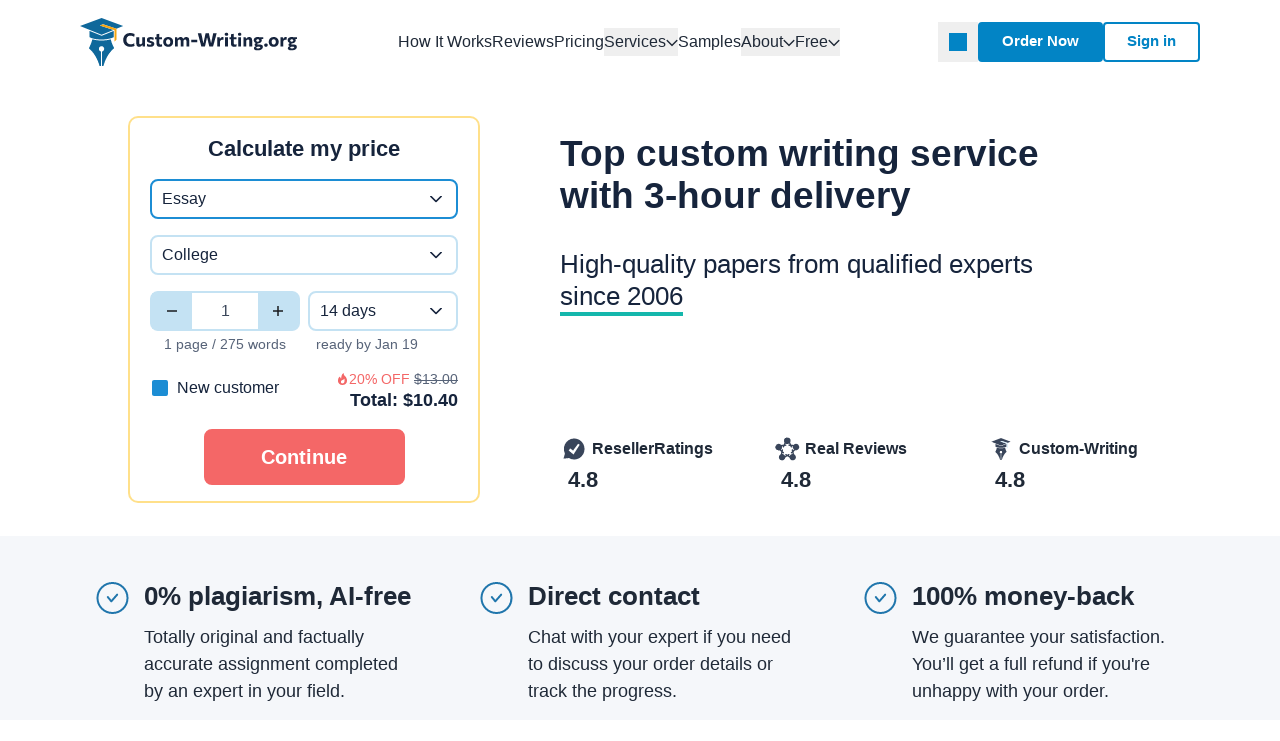

--- FILE ---
content_type: text/html; charset=UTF-8
request_url: https://custom-writing.org/?et=a1056o6p91&discount_code=welcome20&referrer=https://custom-writing.org/blog/beowulf-summary
body_size: 102456
content:

<!DOCTYPE html>
<html class="no-js no-touch tw-group/html" lang="en-US">

<head prefix="og: http://ogp.me/ns# fb: http://ogp.me/ns#">
    <meta charset="utf-8">

        <script>
    dataLayer = [];
</script>
<!-- Google Tag Manager -->
<script>function sLEH(error,scriptType="Unknown",eventType="error",extraData={}){};(function(w,d,s,l,i){w[l]=w[l] || [];w[l].push({'gtm.start':new Date().getTime(),event:'gtm.js',});var f=d.getElementsByTagName(s)[0],j=d.createElement(s),dl=l !='dataLayer' ? '&l='+l:'';j.async=true;j.src='https://www.googletagmanager.com/gtm.js?id='+i+dl;if(false){j.onerror=function(err){sLEH(err,"GTM","error");};}f.parentNode.insertBefore(j,f);})(window,document,'script','dataLayer',`GTM-KMHX7J`);setTimeout(()=>{if(window.dataLayer && Array.isArray(window.dataLayer)&& window.dataLayer.length>0)return;const d=new Date();d.setTime(d.getTime()+(7e3));document.cookie='gadisabledv2=true;expires='+d.toUTCString()+';path=/';location.reload();},5e3);</script>
<!-- End Google Tag Manager -->
    
    <meta name="csrf-param" content="_csrf">
<meta name="csrf-token" content="0-wXkDMElnVMTmT__DfyNhO0rt5z182E0SYY0VQb8oeVi3ChUDCiJTQ5C7C9D5oGdtHIpAG_ieDgTW-BP0ic0w==">

    <meta name="viewport" content="width=device-width, initial-scale=1">
    <meta http-equiv="X-UA-Compatible" content="IE=edge">
    <meta name="format-detection" content="telephone=no">

    <title>✍️ Custom Writing Service | Sale Now On: -15% Off | FREE Quality Check!</title>
    <meta name="description" content="Best custom writing service you can rely on. ☝Cheap essays, research papers, dissertations. ✅30 Days Money Back. ✅100% Plagiarism FREE. ✚ Best Essay Writers">

                  <link rel="preload" href="/assets/css/homePage.css?ver=2.60.4" as="style">
          
    <link rel="canonical" href="https://custom-writing.org/">
    <link rel="alternate" hreflang="en-CA" href="https://custom-writing.com/">
<link rel="alternate" hreflang="en-US" href="https://custom-writing.org/">
<link rel="alternate" hreflang="x-default" href="https://custom-writing.org/">
    
    <link rel="icon" href="/favicons/favicon-30x30.svg" type="image/svg+xml">
<link rel="icon" type="image/png" sizes="48x48" href="/favicons/favicon-48x48.png">
<link rel="apple-touch-icon" href="/favicons/apple-touch-icon.png">
<link rel="manifest" href="/favicons/manifest.webmanifest">
<meta name="theme-color" content="#0f689b">

        <meta property="og:site_name" content="Custom-Writing.org">
<meta property="og:type" content="website">
<meta property="og:url" content="https://custom-writing.org/">
<meta property="og:title" content="✍️ Custom Writing Service | Sale Now On: -15% Off | FREE Quality Check!">
<meta property="og:description" content="Best custom writing service you can rely on. ☝Cheap essays, research papers, dissertations. ✅30 Days Money Back. ✅100% Plagiarism FREE. ✚ Best Essay Writers">
<meta property="og:image" content="https://custom-writing.org/outer/img/innerpage/15.jpg">
<meta property="og:image:type" content="image/jpeg">
<meta property="og:image:width" content="768">
<meta property="og:image:height" content="402">

<meta name="twitter:card" content="summary">
<meta name="twitter:title" content="✍️ Custom Writing Service | Sale Now On: -15% Off | FREE Quality Check!">
<meta name="twitter:description" content="Best custom writing service you can rely on. ☝Cheap essays, research papers, dissertations. ✅30 Days Money Back. ✅100% Plagiarism FREE. ✚ Best Essay Writers">
<meta name="twitter:url" content="https://custom-writing.org/">
<meta name="twitter:image" content="https://custom-writing.org/outer/img/innerpage/15.jpg">

    <style id="header-styles-inline-css">*,:after,:before{border:0 solid #e5e7eb;box-sizing:border-box}:after,:before{--tw-content:""}:host,html{line-height:1.5;-webkit-text-size-adjust:100%;font-family:CommissionerCritical,ui-sans-serif,system-ui,sans-serif,Apple Color Emoji,Segoe UI Emoji,Segoe UI Symbol,Noto Color Emoji;font-feature-settings:normal;font-variation-settings:normal;tab-size:4;-webkit-tap-highlight-color:transparent}body{line-height:inherit;margin:0}hr{border-top-width:1px;color:inherit;height:0}abbr:where([title]){-webkit-text-decoration:underline dotted;text-decoration:underline dotted}h1,h2,h3,h4,h5,h6{font-size:inherit;font-weight:inherit}a{color:inherit;text-decoration:inherit}b,strong{font-weight:bolder}code,kbd,pre,samp{font-family:ui-monospace,SFMono-Regular,Menlo,Monaco,Consolas,Liberation Mono,Courier New,monospace;font-feature-settings:normal;font-size:1em;font-variation-settings:normal}small{font-size:80%}sub,sup{font-size:75%;line-height:0;position:relative;vertical-align:initial}sub{bottom:-.25em}sup{top:-.5em}table{border-collapse:collapse;border-color:inherit;text-indent:0}button,input,optgroup,select,textarea{color:inherit;font-family:inherit;font-feature-settings:inherit;font-size:100%;font-variation-settings:inherit;font-weight:inherit;letter-spacing:inherit;line-height:inherit;margin:0;padding:0}button,select{text-transform:none}button,input:where([type=button]),input:where([type=reset]),input:where([type=submit]){-webkit-appearance:button;background-color:initial;background-image:none}:-moz-focusring{outline:auto}:-moz-ui-invalid{box-shadow:none}progress{vertical-align:initial}::-webkit-inner-spin-button,::-webkit-outer-spin-button{height:auto}[type=search]{-webkit-appearance:textfield;outline-offset:-2px}::-webkit-search-decoration{-webkit-appearance:none}::-webkit-file-upload-button{-webkit-appearance:button;font:inherit}summary{display:list-item}blockquote,dd,dl,figure,h1,h2,h3,h4,h5,h6,hr,p,pre{margin:0}fieldset{margin:0}fieldset,legend{padding:0}menu,ol,ul{list-style:none;margin:0;padding:0}dialog{padding:0}textarea{resize:vertical}input::placeholder,textarea::placeholder{color:#9ca3b0;opacity:1}[role=button],button{cursor:pointer}:disabled{cursor:default}audio,canvas,embed,iframe,img,object,svg,video{display:block;vertical-align:middle}img,video{height:auto;max-width:100%}[hidden]:where(:not([hidden=until-found])){display:none}:root{--window-inner-height:100dvh;--z-index-synonyms-dropdown:10;--z-index-dropdown-hint:20;--z-index-tooltip:30;--z-index-select2-dropdown:98;--z-index-jivo-chat-desktop-button:99;--z-index-jivo-chat-mobile-button:99;--z-index-chatbot:300;--z-index-mobile-main-menu:400;--z-index-modal-message:500;--z-index-bn-pill:100;--z-index-overlay:10000}html.font-variable-loaded,html.fontVariableLoaded{font-family:Commissioner,sans-serif}html body{min-width:360px;-webkit-font-smoothing:antialiased;-moz-osx-font-smoothing:grayscale;color:#1f2937}:focus-visible:focus-visible{outline-color:#0284c5;outline-offset:4px;outline-style:solid;outline-width:1px}.faq-details__answer a,.tw-link{color:#0366a0;text-decoration-line:none;transition-duration:.15s;transition-property:color,background-color,border-color,text-decoration-color,fill,stroke;transition-timing-function:cubic-bezier(.4,0,.2,1)}.faq-details__answer a:hover,.tw-link:hover{text-decoration-line:underline}.desktop-menu{align-items:center;display:flex;gap:var(--header-grid-gap);height:100%}@media (min-width:1200px){.desktop-menu{width:100%}}@media not all and (min-width:1200px){.tw-group\/html.mobile-menu-open .desktop-menu{visibility:hidden}}.desktop-menu__phone-icon{background-color:#0284c5;height:18px;transition-duration:.15s;transition-property:color,background-color,border-color,text-decoration-color,fill,stroke;transition-timing-function:cubic-bezier(.4,0,.2,1);width:18px}.tw-group\/header-phone-button:focus-visible .desktop-menu__phone-icon,.tw-group\/header-phone-button:hover .desktop-menu__phone-icon,.tw-group\/header-phone-button[aria-expanded=true] .desktop-menu__phone-icon{background-color:#0366a0}.desktop-menu__phone-link{background-color:#c4eafd;border-radius:4px;color:#1f2937;display:none;font-size:16px;font-variation-settings:"wght" 500;font-weight:500;left:50%;line-height:28px;min-width:128px;padding:4px 8px;position:absolute;text-align:center;text-wrap:nowrap;top:calc(100% + 6px);transition-duration:.15s;transition-property:color,background-color,border-color,text-decoration-color,fill,stroke;transition-timing-function:cubic-bezier(.4,0,.2,1);z-index:10}.desktop-menu__phone-link:hover{color:#1f2937;text-decoration-line:none}.desktop-menu__phone-link:focus-visible{background-color:#9bdcfd;outline:2px solid #0000;outline-offset:2px}.desktop-menu__phone-link:focus-visible:before{border-bottom-color:#9bdcfd;content:var(--tw-content)}.tw-group\/header-phone:has([aria-expanded=true]) .desktop-menu__phone-link{display:block}@media (hover:hover) and (pointer:fine){.desktop-menu__phone-link:hover{background-color:#9bdcfd}.desktop-menu__phone-link:hover:before{border-bottom-color:#9bdcfd;content:var(--tw-content)}}.desktop-menu__phone-link{transform:translateX(-50%)}.desktop-menu__phone-link:before{border-bottom-color:#c4eafd;border-bottom-width:5px;border-left-color:#0000;border-left-width:6px;border-right-color:#0000;border-right-width:6px;display:block;left:50%;position:absolute;top:-5px;transition-duration:.15s;transition-property:color,background-color,border-color,text-decoration-color,fill,stroke;transition-timing-function:cubic-bezier(.4,0,.2,1);--tw-content:"";content:var(--tw-content);transform:translateX(-50%)}.desktop-menu__service-links{align-items:center;display:flex;gap:8px}.desktop-menu__service-link--auth{display:none!important}@media (min-width:768px){.desktop-menu__service-link--auth{display:inline-block!important}}.desktop-menu__service-button{align-items:center;display:flex;justify-content:center}@media (min-width:768px){.desktop-menu__service-button{display:none}}.desktop-menu__service-button{background-color:initial;border-color:#0284c5;border-radius:4px;border-width:2px;color:#0284c5;height:40px;transition-duration:.15s;transition-property:color,background-color,border-color,text-decoration-color,fill,stroke;transition-timing-function:cubic-bezier(.4,0,.2,1);width:40px}.desktop-menu__service-button:focus-visible{background-color:#dcf2fe;outline:2px solid #0000;outline-offset:2px}@media (hover:hover) and (pointer:fine){.desktop-menu__service-button:hover{background-color:#dcf2fe}}.desktop-menu__service-button--logged svg,.desktop-menu__service-button--login svg{fill:currentColor;height:18px;width:18px}.desktop-menu__service-button--logged svg{stroke:currentColor}.dmm-dropdown{display:none;position:absolute}.desktop-nav-menu{display:none}@media (min-width:1200px){.desktop-nav-menu{display:flex;margin-left:auto;margin-right:auto}}@media not all and (min-width:992px){.tw-group\/html.mobile-menu-open .desktop-nav-menu{visibility:hidden}}.desktop-nav-menu__list{display:flex;gap:22px;margin:0;padding:0}.desktop-nav-menu__item{align-items:center;display:flex;flex-direction:row;font-size:16px;line-height:28px;position:relative}.desktop-nav-menu__item:has(.dmm-dropdown--wide){position:static}.desktop-nav-menu__link{align-items:center;color:#1f2937;display:flex;font-variation-settings:"wght" 500;font-weight:500;gap:4px;outline:2px solid #0000;outline-offset:2px;text-decoration-line:none;transition-duration:.15s;transition-property:color,background-color,border-color,text-decoration-color,fill,stroke;transition-timing-function:cubic-bezier(.4,0,.2,1);white-space:nowrap}.desktop-nav-menu__link:hover{color:#0366a0;text-decoration-line:none}.desktop-nav-menu__link:focus-visible{color:#0284c5;outline:2px solid #0000;outline-offset:2px}.desktop-nav-menu__link.current{color:#0366a0;pointer-events:none}.dmm-dropdown-btn svg{height:12px;margin-top:.125em;transition-duration:.15s;transition-property:transform;transition-timing-function:cubic-bezier(.4,0,.2,1);width:12px}.mm-toggle{align-items:center;display:flex;justify-content:center}@media (min-width:1200px){.mm-toggle{display:none}}.mm-toggle{border-radius:4px;color:#0284c5;margin-left:auto;transition-duration:.15s;transition-property:color,background-color,border-color,text-decoration-color,fill,stroke;transition-timing-function:cubic-bezier(.4,0,.2,1)}.mm-toggle:focus-visible{background-color:#dcf2fe;color:#0284c5;outline-color:#0284c5}@media (hover:hover) and (pointer:fine){.mm-toggle:hover{color:#0366a0}}.mm-toggle.open{background-color:#0284c5;color:#fff}.mm-toggle.open:focus-visible{outline-color:#0366a0}.tw-group\/mm-toggle.open .mm-toggle__icon-menu,.tw-group\/mm-toggle:not(.open) .mm-toggle__icon-close{display:none}.header{background-color:#fff;height:var(--header-height);width:100%}.header__grid{align-items:center;display:grid;gap:var(--header-grid-gap);grid-template-columns:auto 1fr 40px}@media (min-width:1200px){.header__grid{grid-template-columns:auto 1fr}}.header__grid{height:var(--header-height)}.header__grid-item{align-items:center;display:flex;height:100%}.header__grid-item--hamburger,.header__grid-item--logo{z-index:10}.header__grid-item--hamburger{margin-left:auto}@media (min-width:1200px){.header__grid-item--hamburger{display:none}}.header__grid-item--elements{justify-content:flex-end}.header__logo-pic{display:flex;flex-shrink:0;height:37px;width:155px}@media (min-width:768px){.header__logo-pic{height:52px;width:218px}}.header__logo-pic{background-image:url(/dist/main-logo-w218.d323da95c15dc9e5.svg);background-repeat:no-repeat;background-size:cover}@media (min-width:768px){.header__logo-pic{background-size:contain}}:root{--header-z-index:200;--header-grid-gap:2px;--header-service-links-height:80px;--header-height:64px}@media (min-width:768px){:root{--header-height:75px}}@media (min-width:1200px){:root{--header-height:84px}}.site-header{position:sticky;top:0;z-index:var(--header-z-index)}.tw-group\/html:has(.micro-modal-opened) .site-header{position:static}

/*# sourceMappingURL=header.8f13218f81c319fd.css.map*/</style>
        
<script>
if (sessionStorage.fontLoaded) {
  document.documentElement.className += ' font-variable-loaded';
}
</script>

<style>
@font-face {
  font-family: "CommissionerCritical";
  font-weight: 100 900;
  src: url([data-uri]);
}
</style>

                <style>
            *,*::before,*::after{box-sizing:border-box}body{margin:0;font-family:var(--bs-body-font-family);font-size:var(--bs-body-font-size);font-weight:var(--bs-body-font-weight);line-height:var(--bs-body-line-height);color:var(--bs-body-color);text-align:var(--bs-body-text-align);background-color:var(--bs-body-bg);-webkit-text-size-adjust:100%}h1,h2{margin-top:0;margin-bottom:.5rem;font-weight:500;line-height:1.2}h1{font-size:var(--font-size-h1)}h2{font-size:var(--font-size-h2)}p{margin-top:0;margin-bottom:1.5rem}ul{padding-left:2rem}ul{margin-top:0;margin-bottom:1rem}b,strong{font-weight:bolder}a{color:var(--c-link, var(--blue-600));text-decoration:underline}img,svg{vertical-align:middle}label{display:inline-block}button{border-radius:0}input,button{margin:0;font-family:inherit;font-size:inherit;line-height:inherit}button{text-transform:none}button,[type="button"],[type="submit"]{-webkit-appearance:button}::-moz-focus-inner{padding:0;border-style:none}::-webkit-datetime-edit-fields-wrapper,::-webkit-datetime-edit-text,::-webkit-datetime-edit-minute,::-webkit-datetime-edit-hour-field,::-webkit-datetime-edit-day-field,::-webkit-datetime-edit-month-field,::-webkit-datetime-edit-year-field{padding:0}::-webkit-inner-spin-button{height:auto}::-webkit-search-decoration{-webkit-appearance:none}::-webkit-color-swatch-wrapper{padding:0}::-webkit-file-upload-button{font:inherit}::-webkit-file-upload-button{font:inherit;-webkit-appearance:button}.container{width:100%;padding-right:var(--bs-gutter-x, 1rem);padding-left:var(--bs-gutter-x, 1rem);margin-right:auto;margin-left:auto}@media (min-width:576px){.container{max-width:540px}}@media (min-width:768px){.container{max-width:720px}}@media (min-width:992px){.container{max-width:924px}}@media (min-width:1200px){.container{max-width:1152px}}.row{--bs-gutter-x: 2rem;--bs-gutter-y: 0;display:flex;flex-wrap:wrap;margin-top:calc(-1 * var(--bs-gutter-y));margin-right:calc(-.5 * var(--bs-gutter-x));margin-left:calc(-.5 * var(--bs-gutter-x))}.row>*{flex-shrink:0;width:100%;max-width:100%;padding-right:calc(var(--bs-gutter-x) * .5);padding-left:calc(var(--bs-gutter-x) * .5);margin-top:var(--bs-gutter-y)}.col-1{flex:0 0 auto;width:8.33333%}.col-8{flex:0 0 auto;width:66.66667%}@media (min-width:768px){.col-md-6{flex:0 0 auto;width:50%}}@media (min-width:992px){.col-lg-5{flex:0 0 auto;width:41.66667%}.col-lg-7{flex:0 0 auto;width:58.33333%}.col-lg-10{flex:0 0 auto;width:83.33333%}}@media (min-width:1200px){.col-xl-4{flex:0 0 auto;width:33.33333%}.col-xl-7{flex:0 0 auto;width:58.33333%}}.overflow-hidden{overflow:hidden!important}.d-flex{display:flex!important}.d-none{display:none!important}.position-relative{position:relative!important}.justify-content-center{justify-content:center!important}.align-items-center{align-items:center!important}.my-3{margin-top:3rem!important;margin-bottom:3rem!important}.mt-0{margin-top:0!important}.mb-1{margin-bottom:1rem!important}.mb-3{margin-bottom:3rem!important}.py-1_5{padding-top:1.5rem!important;padding-bottom:1.5rem!important}.text-center{text-align:center!important}@media (min-width:576px){.d-sm-block{display:block!important}.mx-sm-1{margin-right:1rem!important;margin-left:1rem!important}}@media (min-width:768px){.d-md-block{display:block!important}.d-md-grid{display:grid!important}.d-md-none{display:none!important}.order-md-first{order:-1!important}.mb-md-0{margin-bottom:0!important}}@media (min-width:992px){.d-lg-block{display:block!important}.d-lg-none{display:none!important}.pb-lg-0_5{padding-bottom:.5rem!important}}@media (min-width:1200px){.d-xl-block{display:block!important}.d-xl-none{display:none!important}}.visually-hidden{position:absolute!important;width:1px!important;height:1px!important;padding:0!important;margin:-1px!important;overflow:hidden!important;clip:rect(0,0,0,0)!important;white-space:nowrap!important;border:0!important}.form-control{display:block;width:100%;padding:6px 14px;font-size:1rem;font-weight:400;line-height:1.5;color:var(--gray-900);background-color:var(--white-default);background-clip:padding-box;border:2px solid var(--gray-200);-webkit-appearance:none;-moz-appearance:none;appearance:none;border-radius:4px}.form-control::-webkit-date-and-time-value{height:1.5em}.form-control::-moz-placeholder{color:var(--gray-500);opacity:1}.form-control::-ms-input-placeholder{color:var(--gray-500);opacity:1}.form-control::-webkit-file-upload-button{padding:6px 14px;margin:-6px -14px;-webkit-margin-end:14px;color:var(--gray-900);background-color:#e9ecef;border-color:inherit;border-style:solid;border-width:0;border-radius:0}.form-control::-webkit-file-upload-button{padding:6px 14px;margin:-6px -14px;-webkit-margin-end:14px;color:var(--gray-900);background-color:#e9ecef;border-color:inherit;border-style:solid;border-width:0;border-radius:0}.form-check{display:block;min-height:1.5rem;padding-left:1.5em;margin-bottom:.125rem}.form-check .form-check-input{float:left;margin-left:-1.5em}.form-check-input{width:1em;height:1em;margin-top:.25em;vertical-align:top;background-color:var(--white-default);background-repeat:no-repeat;background-position:center;background-size:contain;border:2px solid var(--form-check-input-border, var(--blue-600));-webkit-appearance:none;-moz-appearance:none;appearance:none;-webkit-print-color-adjust:exact;color-adjust:exact}.form-check-input[type="checkbox"]{border-radius:.25em}.form-check-input:checked{background-color:var(--form-check-input-checked-bg-color, transparent);border-color:var(--form-check-input-checked-border-color, var(--blue-600))}.fade:not(.show){opacity:0}.collapse:not(.show){display:none}.select2-container{box-sizing:border-box;display:inline-block;margin:0;position:relative;vertical-align:middle}.select2-container .select2-selection--single{box-sizing:border-box;display:block;height:28px}.select2-container .select2-selection--single .select2-selection__rendered{display:block;padding-left:8px;padding-right:20px;overflow:hidden;text-overflow:ellipsis;white-space:nowrap}.select2-hidden-accessible{border:0!important;clip:rect(0 0 0 0)!important;-webkit-clip-path:inset(50%)!important;clip-path:inset(50%)!important;height:1px!important;overflow:hidden!important;padding:0!important;position:absolute!important;width:1px!important;white-space:nowrap!important}.select2-container--default .select2-selection--single{background-color:#fff;border:1px solid #aaa;border-radius:4px}.select2-container--default .select2-selection--single .select2-selection__rendered{color:#444;line-height:28px}.select2-container--default .select2-selection--single .select2-selection__arrow{height:26px;position:absolute;top:1px;right:1px;width:20px}.select2-container--default .select2-selection--single .select2-selection__arrow b{border-color:#888 transparent transparent transparent;border-style:solid;border-width:5px 4px 0 4px;height:0;left:50%;margin-left:-4px;margin-top:-2px;position:absolute;top:50%;width:0}:root{--white-default: #fff;--black-default: #16243c;--black-1000: #000;--black-100: #d9d9d9;--gray-900: #3a465a;--gray-800: #586479;--gray-550: #94a3b8;--gray-500: #a2a8b4;--gray-300: #d0d3d7;--gray-200: #e3e9ed;--gray-150: #f3f4f6;--gray-100: #f5f7fa;--blue-900: #074064;--blue-800: #2076ac;--blue-600: #1c8dd4;--blue-400: #38a9f0;--blue-360: #d3ecfd;--blue-350: #c4e2f3;--blue-300: #d4e9f7;--blue-200: #eaf4fb;--blue-50: #d7def4;--green-800: #5f8f3d;--green-500: #6da446;--green-400: #94be46;--green-250: #cbebce;--green-200: #dfebc7;--green-100: #f0f6e5;--yellow-700: #ffaf38;--yellow-500: #ffcb3d;--yellow-200: #ffefc7;--yellow-150: #fff2d1;--yellow-100: #fff6e0;--red-800: #c34646;--red-700: #f57547;--red-400: #f46767;--red-300: #ffc7cf;--red-200: #f9e1e1;--red-100: #faf5f5;--orange-900: #fd4d1c;--orange-800: #ec6736;--orange-600: #ff7f4d;--turquoise-800: #15b7ac;--turquoise-200: #baede9;--turquoise-100: #dbf6f3;--lilac-700: #817dba;--lilac-100: #f1f0ff;--pink-200: #fde2e2;--pink-100: #fff5f5;--white-default-alpha-01: rgba(255,255,255,0.1);--white-default-alpha-02: rgba(255,255,255,0.2);--white-default-alpha-03: rgba(255,255,255,0.3);--black-default-alpha-06: rgba(22,36,60,0.6);--black-default-alpha-07: rgba(22,36,60,0.7);--blue-300-alpha-093: rgba(212,233,247,0.93);--blue-300-alpha-04: rgba(212,233,247,0.4);--blue-400-L-11: hsl(203, 86%, calc(58% - 11%));--blue-600-L-07: hsl(203, 66%, calc(51% - 7%));--blue-600-L-11: hsl(203, 66%, calc(51% - 11%));--blue-600-L-12: hsl(203, 66%, calc(51% - 12%));--blue-800-L-11: hsl(203, 69%, calc(40% - 11%));--blue-800-alpha-015: rgba(32,118,172,0.15);--blue-800-alpha-06: rgba(32,118,172,0.6);--blue-900-alpha-025: rgba(7,64,100,0.25);--blue-900-alpha-04: rgba(7,64,100,0.4);--blue-600-alpha-025: rgba(28,141,212,0.25);--blue-200-alpha-06: rgba(234,244,251,0.6);--orange-900-L-07: hsl(13, 98%, calc(55% - 7%));--orange-900-L-11: hsl(13, 98%, calc(55% - 11%));--orange-900-L-12: hsl(13, 98%, calc(55% - 12%));--orange-600-L-07: hsl(17, 100%, calc(65% - 7%));--orange-600-L-11: hsl(17, 100%, calc(65% - 11%));--orange-600-L-12: hsl(17, 100%, calc(65% - 12%));--turquoise-800-L-07: hsl(176, 79%, calc(40% - 7%));--turquoise-800-L-11: hsl(176, 79%, calc(40% - 11%));--turquoise-800-L-12: hsl(176, 79%, calc(40% - 12%));--red-400-L-07: hsl(0, 86%, calc(68% - 7%));--red-400-L-11: hsl(0, 86%, calc(68% - 11%));--red-400-L-12: hsl(0, 86%, calc(68% - 12%));--yellow-500-L-11: hsl(44, 100%, calc(62% - 11%));--yellow-500-L-12: hsl(44, 100%, calc(62% - 12%));--yellow-700-L-07: hsl(36, 100%, calc(61% - 7%));--yellow-700-L-11: hsl(36, 100%, calc(61% - 11%));--yellow-700-L-12: hsl(36, 100%, calc(61% - 12%));--yellow-500-alpha-06: rgba(255,203,61,0.6);--gray-800-alpha-06: rgba(88,100,121,0.6);--gray-800-alpha-08: rgba(88,100,121,0.8);--green-800-alpha-07: rgba(95,143,61,0.7)}.bg-color-gray-100{background-color:var(--gray-100)}:root{--heading-scale-ratio: 1.17;--heading-line-height: 1.25;--paragraph-unit: 16px;--body-line-height: 1.5;--font-family-default: Commissioner, sans-serif;--font-weight-regular: 400;--font-weight-medium: 500;--font-weight-semibold: 600;--font-weight-bold: 700}@media (min-width:992px){:root{--body-line-height: 1.55;--heading-scale-ratio: 1.2;--paragraph-unit: 18px}}html{--font-size-paragraph: var(--paragraph-unit);--font-size-h1: calc(calc(calc(calc(var(--paragraph-unit) * var(--heading-scale-ratio)) * var(--heading-scale-ratio)) * var(--heading-scale-ratio)) * var(--heading-scale-ratio));--font-size-h2: calc(calc(calc(var(--paragraph-unit) * var(--heading-scale-ratio)) * var(--heading-scale-ratio)) * var(--heading-scale-ratio));--font-size-h3: calc(calc(var(--paragraph-unit) * var(--heading-scale-ratio)) * var(--heading-scale-ratio));--font-size-h4: calc(var(--paragraph-unit) * var(--heading-scale-ratio));--font-size-h5: var(--paragraph-unit)}:root{--shadow-1: 0 0 1px rgba(0,0,0,0.1),0 4px 12px rgba(0,0,0,0.12);--shadow-2: 0px 0 2px rgba(123,162,182,0.22),0 5px 8px rgba(93,150,179,0.1);--shadow-3: 1px 1px 1px rgba(0,0,0,0.03),0 9px 23px -1px rgba(51,64,86,0.1);--shadow-4: 1px 1px 1px rgba(0,0,0,0.03),0 1px 7px -1px rgba(0,0,0,0.08);--shadow-5: 0px 12px 20px rgba(161,168,180,0.2);--shadow-6: 0 0 2px rgba(123,162,182,0.22),0 5px 10px rgba(93,150,179,0.25);--shadow-7: 0 0 2px rgba(88,100,122,0.2),0 2px 18px 5px rgba(88,100,122,0.09);--shadow-8: 0 0 0 0.2rem rgba(255,255,255,0.3);--shadow-9: 0 2px 8px rgba(31,32,36,0.08);--shadow-10: 0px 0 2px rgba(88,100,122,0.2),0 2px 10px 5px rgba(88,100,122,0.19)}html{font-size:8px}@media (min-width:576px){html{font-size:10px}}@media (min-width:768px){html{font-size:12px}}@media (min-width:992px){html{font-size:14px}}@media (min-width:1200px){html{font-size:16px}}.btn__text{overflow:hidden;white-space:nowrap;text-overflow:ellipsis}.container{padding-right:2.25rem;padding-left:2.25rem}.row:not(.no-gutters){margin-right:-2.25rem;margin-left:-2.25rem}.row:not(.no-gutters)>[class*='col-']{padding-right:2.25rem;padding-left:2.25rem}@media (min-width:576px){.container{padding-right:1rem;padding-left:1rem}.row:not(.no-gutters){margin-right:-1rem;margin-left:-1rem}.row:not(.no-gutters)>[class*='col-']{padding-right:1rem;padding-left:1rem}}.img-fluid{max-width:100%;height:auto}.solid-border-bottom{position:relative;display:inline-block}.solid-border-bottom::after{position:absolute;bottom:-4px;left:0;display:block;width:100%;height:4px;background-color:var(--bc-solid-border-bottom, var(--turquoise-800));content:''}.disable-touch-callout{-webkit-touch-callout:none}.lazy-bg:not(.loaded){background:none!important}.lazy-bg:not(.loaded)::before,.lazy-bg:not(.loaded)::after{background:none!important}body{font-size:var(--font-size-paragraph);line-height:var(--body-line-height);min-width:360px;overflow-x:hidden;color:var(--gray-900);font-weight:var(--font-weight-regular);font-family:sans-serif;background-color:var(--white-default)}:focus-visible{outline:1px solid var(--blue-600);outline-offset:4px}a{text-decoration:none}.custom-typography a{word-break:break-word}p{margin-bottom:1.5rem;font-size:var(--font-size-paragraph);line-height:var(--body-line-height)}p:last-child{margin-bottom:0}h1,h2{-webkit-font-smoothing:antialiased;-moz-osx-font-smoothing:grayscale;margin-top:var(--heading-margin-top, 2rem);margin-bottom:var(--heading-margin-bottom, 1.5rem);color:var(--c-heading, var(--black-default));font-weight:var(--font-weight-bold);line-height:var(--heading-line-height)}h1{--heading-margin-top: 0;--heading-margin-bottom: 2rem;--heading-line-height: 1.15;font-size:var(--font-size-h1)}h2{font-size:var(--font-size-h2)}img{display:block;max-width:100%;margin:auto}.webkit-scrollbars{scrollbar-width:thin;scrollbar-color:var(--blue-600) var(--gray-100)}.webkit-scrollbars ::-webkit-scrollbar{width:10px;height:10px}.webkit-scrollbars ::-webkit-scrollbar-corner{background:var(--gray-100)}.webkit-scrollbars ::-webkit-scrollbar-button{width:0;height:0}.webkit-scrollbars ::-webkit-scrollbar-track{background-color:var(--gray-100);border:0}.webkit-scrollbars ::-webkit-scrollbar-thumb{background-color:var(--blue-600);border:2px solid var(--gray-100);border-radius:4px}button,[type="button"],[type="submit"]{touch-action:manipulation}.btn{display:inline-flex;min-width:var(--min-width-btn);padding:var(--padding-btn, 0.7em 1.675em);color:var(--c-btn, var(--white-default));font-weight:var(--font-weight-bold);font-size:var(--fz-btn, 16px);line-height:1.2;text-align:center;text-decoration:none;background-color:var(--bc-btn, var(--blue-600));border:2px solid var(--c-btn-border, var(--blue-600));border-radius:0.25em}.btn--big{--fz-btn: 18px}.btn--red-400{--bc-btn: var(--red-400);--c-btn-border: var(--red-400)}.btn--with-arrow-animation .btn__text{--max-width-btn-text: 140px}.btn--with-arrow-animation .btn__icon{position:absolute;top:0;right:var(--right-btn-icon, -12px);opacity:0}.btn__content{position:relative;display:inline-grid;grid-auto-flow:column;gap:var(--gap-btn-content, 6px);align-items:center;margin:auto}.btn__text{max-width:var(--max-width-btn-text)}.btn__icon{display:flex;align-items:center}.accordion__button[aria-expanded='true'] .accordion__icon--plus{display:none}.accordion__icon--plus,.accordion__icon--minus{margin:auto}.accordion__icon--minus{display:none}.accordion__content-text{font-size:var(--font-size-paragraph);line-height:var(--body-line-height);padding:1.5rem 16px 1rem}.card-dropdown__body{position:absolute;top:100%;left:0;z-index:5;display:none;width:100%;background-color:var(--white-default);border:2px solid var(--blue-200);border-top:none;border-radius:0 0 10px 10px}.card-dropdown__content{font-size:var(--font-size-paragraph);line-height:var(--body-line-height);position:relative;z-index:10;padding:14px 16px 24px}.order-steps-cards{display:grid;gap:81px}@media (min-width:768px){.order-steps-cards{grid-template-columns:repeat(3,1fr);gap:42px}}.order-step-card{position:relative;text-align:center}.order-step-card:not(:last-child)::after{position:absolute;display:block;width:49px;height:16px;background-image:url("data:image/svg+xml;charset=utf-8,%3Csvg width='50' height='17' fill='%23d0d3d7' xmlns='http://www.w3.org/2000/svg'%3E%3Cpath fill-rule='evenodd' clip-rule='evenodd' d='M42.83 15.976a1.072 1.072 0 0 1-1.516-1.516l4.6-4.6H10.07a1.071 1.071 0 1 1 0-2.142h35.842l-4.6-4.6a1.071 1.071 0 0 1 1.516-1.515l6.429 6.429a1.071 1.071 0 0 1 0 1.515l-6.429 6.428Z'/%3E%3C/svg%3E");background-repeat:no-repeat;content:''}@media (max-width:767.98px){.order-step-card:not(:last-child)::after{bottom:-46px;left:50%;transform:rotate(90deg) translateX(-50%);transform-origin:left}}@media (min-width:768px){.order-step-card:not(:last-child)::after{top:6.75rem;right:-46px}}@media (max-width:991.98px){.order-step-card__image img{width:156px}}.rating-stars{--star-gray: url("data:image/svg+xml;charset=utf-8,%3Csvg width='14' height='14' fill='%23e3e9ed' xmlns='http://www.w3.org/2000/svg'%3E%3Cpath d='M6.085 1.596c.351-.795 1.48-.795 1.83 0L8.975 4a1 1 0 00.814.591l2.612.265c.864.088 1.213 1.161.565 1.74L11.01 8.347a1 1 0 00-.31.957l.554 2.566c.184.85-.73 1.513-1.48 1.076l-2.27-1.32a1 1 0 00-1.006 0l-2.27 1.32c-.75.437-1.663-.226-1.48-1.076l.555-2.566a1 1 0 00-.31-.957l-1.958-1.75c-.648-.58-.3-1.653.565-1.74l2.613-.266a1 1 0 00.813-.591l1.06-2.403z'/%3E%3C/svg%3E");--star-yellow: url("data:image/svg+xml;charset=utf-8,%3Csvg width='14' height='14' fill='%23ffaf38' xmlns='http://www.w3.org/2000/svg'%3E%3Cpath d='M6.085 1.596c.351-.795 1.48-.795 1.83 0L8.975 4a1 1 0 00.814.591l2.612.265c.864.088 1.213 1.161.565 1.74L11.01 8.347a1 1 0 00-.31.957l.554 2.566c.184.85-.73 1.513-1.48 1.076l-2.27-1.32a1 1 0 00-1.006 0l-2.27 1.32c-.75.437-1.663-.226-1.48-1.076l.555-2.566a1 1 0 00-.31-.957l-1.958-1.75c-.648-.58-.3-1.653.565-1.74l2.613-.266a1 1 0 00.813-.591l1.06-2.403z'/%3E%3C/svg%3E");--max-rating-value: 5;--star-size: 16px;position:relative;display:block;width:var(--rating-container-width);min-width:var(--rating-container-width);height:var(--star-size);background:var(--star-gray);background-size:auto 100%}.rating-stars__filled{position:absolute;top:0;left:0;display:block;width:100%;height:100%;overflow:hidden}.rating-stars__filled::before{display:flex;height:var(--star-size);background:var(--star-yellow);background-size:auto 100%;content:''}.rating-stars__filled[data-rating='4']::before{width:calc(4 * var(--star-size))}.rating-stars__filled[data-rating='4.6']::before{width:calc(4.6 * var(--star-size))}.rating-stars__filled[data-rating='4.7']::before{width:calc(4.7 * var(--star-size))}.rating-stars__filled[data-rating='4.9']::before{width:calc(4.9 * var(--star-size))}.rating-stars__filled[data-rating='5']::before{width:calc(5 * var(--star-size))}.rating-stars--sm{--star-size: 14px}.icon-h3-text{display:grid;grid-template-columns:32px auto;gap:1rem;padding:1rem}.icon-h3-text__icon{margin-top:6px;color:var(--blue-800)}.icon-h3-text__h3{font-size:var(--font-size-h3);margin-bottom:8px;font-weight:var(--font-weight-bold)}.statistics{display:grid;gap:2rem}@media (min-width:768px){.statistics{grid-template-columns:repeat(3,1fr)}}.statistic{display:grid;gap:clamp(8px,0.5rem,6px);text-align:center}.statistic__numbers{font-size:60.8px;line-height:1.15;color:var(--blue-600);opacity:0}@media (min-width:992px){.statistic__numbers{font-size:76.8px}}.statistic__description{font-size:var(--font-size-paragraph);line-height:var(--body-line-height)}.slider-nav{padding:0;color:var(--c-slider-nav, var(--gray-800));background-color:transparent;border:none;touch-action:manipulation}.section{position:relative;margin:4rem 0 5rem}.section__title{--heading-margin-top: 0;--heading-margin-bottom: 3rem;font-size:var(--font-size-h2);text-align:center}.section-assignment__list-wrap+[aria-expanded]{margin-top:24px}.main-section{margin:0;padding:2rem 0;overflow:hidden}.main-section__content{display:flex;flex-direction:column;justify-content:space-between;height:100%}@media (min-width:768px){.main-section__content{min-height:399px}}@media (min-width:1200px){.main-section__content{min-height:388px}}.main-section__title{--heading-margin-top: 1rem;--heading-margin-bottom: 2rem}@media (max-width:767.98px){.main-section__title{text-align:center}}.main-section__subtitle{--heading-margin-top: 0;--heading-margin-bottom: 2rem;font-size:var(--font-size-h3);font-weight:var(--font-weight-medium)}@media (max-width:767.98px){.main-section__subtitle{text-align:center}}.section-writing-services__section-image{position:absolute;top:0;left:0;z-index:-1;width:100%;height:100%;overflow:hidden}@media (min-width:992px){.section-writing-services__section-image{display:none}}.section-writing-services__section-image::before{position:absolute;top:calc(-1 * var(--section-writing-services-image-size) / 2);left:50%;z-index:-1;width:var(--section-writing-services-image-size);height:var(--section-writing-services-image-size);background-repeat:no-repeat;background-size:var(--section-writing-services-image-size);transform:translateX(-50%);content:''}@media (min-width:768px){.section-writing-services__section-image::before{--section-writing-services-image-size: 1382px}}.main-calculator{position:relative;z-index:1;color:var(--black-default);text-align:left}@media (max-width:575.98px){.main-calculator{margin-top:16px}}@media (min-width:576px) and (max-width:767.98px){.main-calculator{margin-top:20px}}.main-calculator__box{max-width:352px;min-height:386px;margin:auto;padding:16px 20px;background-color:var(--white-default);border:2px solid var(--yellow-500-alpha-06);border-radius:10px}@media (max-width:1199.98px){.main-calculator__box{max-width:299px;padding:21px 13px}}@media (max-width:767.98px){.main-calculator__box{max-width:324px;padding:24px 16px}}.main-calculator__title{margin-bottom:16px;font-weight:var(--font-weight-bold);font-size:21.6px;line-height:29px;text-align:center}@media (max-width:767.98px){.main-calculator__title{margin-bottom:11px}}.form-control{font-size:16px;line-height:26px;max-height:536px;background-clip:border-box;scrollbar-width:thin;scrollbar-color:var(--blue-600) var(--gray-100)}.select2-container.select2-container--default .selection .select2-selection--single{font-size:16px;line-height:26px;height:auto;padding:6px 14px;border:2px solid var(--border-color-select, var(--gray-200));border-radius:4px}.select2-container.select2-container--default .selection .select2-selection__rendered{margin:0;padding:0;color:var(--gray-900);line-height:26px}.select2-container.select2-container--default .selection .select2-selection__arrow{top:50%;right:16px;width:10px;height:10px;transform:translateY(-50%)}.select2-container.select2-container--default .selection .select2-selection__arrow b{top:0;left:0;width:10px;height:10px;margin:0;background-image:url(/assets/images/arrow-down-w10-330ca20116615f0a8755c4d9b5f4d798.svg);border:0}.select2-container{z-index:1}.select2-container.select2-container--default{--max-height-select2-dropdown: 168px}.select2-container.select2-container--default .selection .select2-selection--single{height:40px;padding:5px 43px 5px 10px;border-radius:8px}.select2-container.select2-container--default .selection .select2-selection__arrow{width:12px;height:7px}.select2-container.select2-container--default .selection .select2-selection__arrow b{width:12px;height:7px;background-image:url(/assets/images/arrow-down-w12-46abff847dc8bda896350b9575947656.svg)}.select2-container.select2-container--default .selection .select2-selection__rendered{color:var(--black-default);font-weight:400;line-height:26px}@media (min-width:576px){.select2-container.select2-container--default{--padding-select2-dropdown: 4px 16px;--max-height-select2-dropdown: 180px}}.form-calculator{touch-action:manipulation;--input-focus-border-color: var(--blue-600);--form-check-input-checked-bg-color: var(--blue-600);--form-check-input-checked-border-color: var(--blue-600);--form-check-input-checked-bg-image: url("data:image/svg+xml,<svg xmlns='http://www.w3.org/2000/svg' viewBox='0 0 20 20'><path fill='none' stroke='%23ffffff' stroke-linecap='round' stroke-linejoin='round' stroke-width='3' d='M6 10l3 3l6-6'/></svg>");--form-check-input-border: var(--blue-300)}.form-calculator__controls{display:grid;gap:16px}.form-calculator__controls label:not(.form-calculator__number-input--postfix){position:absolute!important;width:1px!important;height:1px!important;padding:0!important;margin:-1px!important;overflow:hidden!important;clip:rect(0,0,0,0)!important;white-space:nowrap!important;border:0!important}@media (max-width:767.98px){.form-calculator__controls{gap:12px}}.form-calculator__control{position:relative}.form-calculator__control-group{position:relative;display:flex;justify-content:space-between}@media (max-width:767.98px){.form-calculator__control-group{flex-direction:column;margin-bottom:12px}}.form-calculator__control-group .form-calculator__control{flex-basis:calc(50% - 4px);flex-grow:0;flex-shrink:0}@media (max-width:767.98px){.form-calculator__control-group .form-calculator__control:first-child{margin-bottom:3px}}.form-calculator__number-input-button{--bc-btn: var(--blue-350);--padding-btn: 18px 20px;flex-shrink:0;background-repeat:no-repeat;background-position:center;background-size:10px;border:2px solid var(--blue-350);-webkit-touch-callout:none}@media (max-width:1199.98px){.form-calculator__number-input-button{--padding-btn: 18px 19px}}.form-calculator__number-input-button--dec{background-image:url("data:image/svg+xml;charset=utf-8,%3Csvg width='10' height='2' viewBox='0 0 10 2' fill='%231A1B1E' xmlns='http://www.w3.org/2000/svg'%3E %3Cpath d='M9.79167 1.83329C9.90625 1.83329 10 1.73954 10 1.62496V0.374959C10 0.260376 9.90625 0.166626 9.79167 0.166626H0.208333C0.09375 0.166626 0 0.260376 0 0.374959V1.62496C0 1.73954 0.09375 1.83329 0.208333 1.83329H9.79167Z'/%3E %3C/svg%3E");border-right:none;border-radius:8px 0 0 8px}.form-calculator__number-input-button--inc{background-image:url("data:image/svg+xml;charset=utf-8,%3Csvg width='10' height='10' viewBox='0 0 10 10' fill='%231A1B1E' xmlns='http://www.w3.org/2000/svg'%3E %3Cpath d='M10 5.625C10 5.73958 9.90625 5.83333 9.79167 5.83333H5.83333V9.79167C5.83333 9.90625 5.73958 10 5.625 10H4.375C4.26042 10 4.16667 9.90625 4.16667 9.79167V5.83333H0.208333C0.09375 5.83333 0 5.73958 0 5.625V4.375C0 4.26042 0.09375 4.16667 0.208333 4.16667H4.16667V0.208333C4.16667 0.09375 4.26042 0 4.375 0H5.625C5.73958 0 5.83333 0.09375 5.83333 0.208333V4.16667H9.79167C9.90625 4.16667 10 4.26042 10 4.375V5.625Z'/%3E %3C/svg%3E");border-left:none;border-radius:0 8px 8px 0}.form-calculator__form-control-hidden-value{position:absolute;top:0;left:0;width:-webkit-max-content;width:-moz-max-content;width:max-content;opacity:0;z-index:-1;font-size:16px}.form-calculator__number-input--postfix{position:absolute;right:0;height:-webkit-max-content!important;height:-moz-max-content!important;height:max-content!important;top:6px;font-size:16px;line-height:28px;width:-webkit-max-content!important;width:-moz-max-content!important;width:max-content!important;color:#000;z-index:2;margin-right:0!important}.form-calculator__number-input--postfix-mockup{display:none}@media (max-width:767.98px){.form-calculator__number-input--postfix-mockup{right:calc(50% - 66px);display:block}}.form-calculator__number-input{position:relative;z-index:1;padding:6px 10px;line-height:24px;text-align:left;border:2px solid var(--blue-350);border-right:none;border-left:none;border-radius:0;-moz-appearance:textfield}.form-calculator__number-input::-webkit-outer-spin-button,.form-calculator__number-input::-webkit-inner-spin-button{margin:0;-webkit-appearance:none}.form-calculator__number-input--mockup{text-align:center}@media (max-width:767.98px){.form-calculator__number-input--mockup{text-align:left;padding-left:calc(50% - 66px)}}.form-calculator__input-group{display:flex}.form-calculator__form-control-wrapper{flex-grow:1}.form-calculator__control-sub-description{display:flex;flex-wrap:wrap;align-items:center;justify-content:center;width:100%;height:25px;overflow:hidden;color:var(--gray-800);font-size:14px;line-height:24px;text-align:center}@media (max-width:1199.98px){.form-calculator__control-sub-description{height:26px;font-size:12px;line-height:26px}}@media (max-width:575.98px){.form-calculator__control-sub-description{font-size:14px;line-height:24px}}@media (max-width:767.98px){.form-calculator__control-sub-description--mockup{opacity:0}}@media (max-width:767.98px){.form-calculator__control-sub-description--words{display:none}}.form-calculator__footer{margin-top:9px}@media (max-width:767.98px){.form-calculator__footer{margin-top:6px}}.form-calculator__price-group{display:flex;flex-wrap:nowrap;align-items:center;justify-content:space-between;height:44px;margin-bottom:20px}@media (max-width:767.98px){.form-calculator__price-group{height:38px;margin-bottom:16px}}.form-calculator__price{flex-shrink:0;text-align:right}.form-calculator__checkbox{display:flex;align-items:flex-start;min-height:unset;margin:0 8px 0 0;font-size:16px}@media (max-width:767.98px){.form-calculator__checkbox{margin:0}}@media (min-width:768px){.form-calculator__checkbox{position:relative;top:1px}}.form-calculator__checkbox .form-check-input{width:16px;height:16px;margin-top:0;margin-right:11px;margin-left:-1.35em;border-radius:2px}.form-calculator__checkbox-label{margin-left:-2px;font-size:16px;line-height:16px}@media (max-width:767.98px){.form-calculator__checkbox-label{position:relative}}.form-calculator__submit{text-align:center}.form-calculator__submit .btn--with-arrow-animation{--padding-btn: 0.71em 1.675em;--min-width-btn: 201px;font-size:20px;border-radius:8px}.form-calculator__submit .btn--with-arrow-animation .btn__icon{top:3px}.form-calculator__discount{display:none;flex-basis:100%;align-items:flex-end;justify-content:flex-end;margin-bottom:1px;padding-top:11px}@media (max-width:1199.98px){.form-calculator__discount{align-items:flex-end;margin-bottom:3px;padding-top:6px;font-size:14px}}@media (max-width:767.98px){.form-calculator__discount{padding-top:1px}}.form-calculator__old-price{-webkit-text-decoration-line:line-through;text-decoration-line:line-through;color:var(--gray-800);font-size:14px;line-height:1}.form-calculator__total-price{font-weight:var(--font-weight-bold);font-size:18px;line-height:27px}@media (max-width:575.98px){.form-calculator__total-price{font-size:16px}}.form-calculator .select2-container.select2-container--default{width:100%!important}.form-calculator .select2-container .select2-selection--single{--focus-border-color-select: var(--blue-600);--border-color-select: var(--blue-350)}.form-calculator .select2-container.select2-container--first-select-focus .select2-selection--single{--border-color-select: var(--blue-600)}.form-calculator .form-calculator__discount-badge,.form-calculator .form-calculator__old-price{display:none}.form-calculator.set-discount .form-calculator__discount{display:flex}.form-calculator.set-discount .form-calculator__discount-badge{display:flex;align-items:center;margin-right:4.5px;color:var(--red-400);font-size:14px;line-height:26px}.form-calculator.set-discount .form-calculator__discount-badge::before{position:relative;width:9px;height:12px;background-image:url(/assets/images/fire-w15-b75a0015d14610e7ce78dea3a288c819.svg);background-repeat:no-repeat;background-position:center;background-size:contain;content:''}.form-calculator.set-discount .form-calculator__discount-badge span{margin-left:2px;line-height:1}.form-calculator.set-discount .form-calculator__new-customer{display:block}.form-calculator.set-discount .form-calculator__old-price{display:block}.form-calculator.set-discount .form-calculator__total-price-label{display:inline}.form-calculator.set-discount .form-calculator__price-group{align-items:center}.modal__overlay{position:fixed;top:0;right:0;bottom:0;left:0;z-index:var(--z-index-overlay);display:flex;align-items:center;justify-content:center;background-color:var(--gray-800-alpha-08)}.modal__container{display:grid;grid-template-columns:auto 32px;gap:16px;max-width:1000px;max-height:95vh;padding:48px 16px 48px 48px;overflow-y:auto;background-color:var(--white-default)}@media (min-width:1200px){.modal__container{padding:48px 48px 48px 96px}}.modal__header{order:1}.modal__close{position:-webkit-sticky;position:sticky;top:0;width:32px;height:32px;padding:0;color:var(--gray-300);background:transparent;border:none;border-radius:50%}.modal__close-content{display:flex;align-content:center;justify-content:center}.modal__close-content svg{flex-shrink:0}.micromodal-slide{display:none}.micromodal-slide .modal__container,.micromodal-slide .modal__overlay{will-change:transform}.micromodal-slide[aria-hidden='true'] .modal__overlay{animation:mmfadeOut var(--transition)}.micromodal-slide[aria-hidden='true'] .modal__container{animation:mmslideOut var(--transition)}.globe{position:absolute;top:50%;left:80px;z-index:-1;display:none;width:410px;height:410px;overflow:hidden;border-radius:50%;transform:translateY(-50%)}@media (min-width:1200px){.globe{display:block}}.reviews-cards{display:grid;grid-template-columns:var(--columns-reviews-cards);align-items:center;justify-content:space-between}@media (min-width:576px){.reviews-cards{--columns-reviews-cards: repeat(3, 1fr)}}.reviews-card{display:flex;flex-direction:column;gap:6px}.reviews-card__header{display:grid;grid-template-columns:28px auto;gap:4px;align-items:center}.reviews-card__site-name{font-size:16px;line-height:26px;font-weight:var(--font-weight-semibold)}.reviews-card__stars-rating{display:flex;gap:8px;align-items:center;padding-left:8px}@media (min-width:768px) and (max-width:991.98px){.reviews-card__stars-rating{padding-left:0}}.reviews-card__rating-rated{--heading-line-height: 1.35;font-size:var(--font-size-h4);font-weight:var(--font-weight-bold)}.scroll-review-card{display:grid;gap:1rem;padding:10px;background-color:var(--white-default);border:2px solid;border-color:var(--white-default);border-radius:10px}@media (min-width:768px){.scroll-review-card{width:calc(8.33333% - 22px);min-width:336px;padding:15px}}@media (min-width:992px){.scroll-review-card{padding:20px}}.scroll-review-card__header{display:grid;grid-template-columns:32px auto;gap:12px;align-items:center;justify-content:left}.scroll-review-card__source-link{--c-link: var(--black-default);--c-link-hover: var(--black-default);text-decoration:none}.scroll-review-card__source-domain{color:var(--black-default);font-weight:var(--font-weight-bold)}.scroll-review-card__rating{display:grid;grid-auto-flow:column;gap:8px;align-items:center}.scroll-review-card__footer{font-size:14px;line-height:24px;color:var(--gray-500)}.scroll-review-card__source-logo--realreviewsio::before{background-image:url(/assets/images/realreviewsio-w32-9a939ec722d8bdea233afad999c13df3.svg)}.scroll-review-card__source-logo--resellerratings::before{background-image:url(/assets/images/resellerratings-w32-7c76d77b8ad5591d716db73d81fdb1c9.svg)}.scroll-review-card__source-logo--trustpilot::before{background-image:url(/assets/images/trustpilot-w32-c6b93a57611e170fc44b70085850716a.svg)}.scroll-review-card__source-logo::before{display:block;width:32px;height:32px;content:''}@media (max-width:767.98px){.review-scroll-slider:not(.slick-initialized){position:relative}.review-scroll-slider:not(.slick-initialized) .scroll-review-card:not(:first-child){position:absolute;z-index:-1;visibility:hidden}}        </style>
    
    
    <link id="main-styles" href="/dist/main.31891cda69e5dafa.css" rel="stylesheet"></head>

<body id="body" class="homePage has-[[popup-opened]]:tw-overflow-hidden" data-color-theme="default">
    
        <!-- Google Tag Manager -->
<noscript><iframe src="https://www.googletagmanager.com/ns.html?id=GTM-KMHX7J"
                  height="0" width="0" style="display:none;visibility:hidden"></iframe></noscript>
<!-- End Google Tag Manager -->
        

<svg class="d-none tw-hidden" width="0" height="0" xmlns="http://www.w3.org/2000/svg">
    <symbol id="login" viewBox="0 0 17 17">
    <path fill-rule="evenodd" clip-rule="evenodd" d="M3.54 10.474A3.667 3.667 0 016.133 9.4h5.334a3.667 3.667 0 013.666 3.667V14.4a1 1 0 11-2 0v-1.333a1.667 1.667 0 00-1.666-1.667H6.133a1.667 1.667 0 00-1.666 1.667V14.4a1 1 0 11-2 0v-1.333c0-.973.386-1.905 1.073-2.593zM8.8 3.4a1.667 1.667 0 100 3.333 1.667 1.667 0 000-3.333zM5.133 5.067a3.667 3.667 0 117.334 0 3.667 3.667 0 01-7.334 0z" fill="currentColor"/>
  </symbol>

  <symbol id="orders" viewBox="0 0 16 16" fill="currentColor" stroke="currentColor">
    <path d="M2 13v2h12v-2a3 3 0 00-3-3H5a3 3 0 00-3 3z" stroke-width="2" stroke-linecap="round" stroke-linejoin="round"/>
    <circle cx="8" cy="4" r="3" stroke-width="2"/>
  </symbol>

  <symbol id="angle-down" viewBox="0 0 11 10">
    <path d="M2.03 2.47A.75.75 0 00.97 3.53l1.06-1.06zM5.5 7l-.53.53.53.53.53-.53L5.5 7zm4.53-3.47a.75.75 0 10-1.06-1.06l1.06 1.06zm-9.06 0l4 4 1.06-1.06-4-4L.97 3.53zm5.06 4l4-4-1.06-1.06-4 4 1.06 1.06z" fill="currentColor"/>
  </symbol>

  <symbol id="contact-phone" viewBox="0 0 24 24" fill="currentColor">
    <path d="M19.5 11.499h2c0-5.13-3.873-8.999-9.01-8.999v2c4.062 0 7.01 2.943 7.01 6.999z"/><path d="M12.5 8.5c2.103 0 3 .897 3 3h2c0-3.225-1.775-5-5-5zm3.422 5.443a1.001 1.001 0 0 0-1.39.043l-2.394 2.461c-.576-.11-1.734-.47-2.926-1.66-1.192-1.193-1.553-2.354-1.66-2.926l2.46-2.394a1 1 0 0 0 .042-1.39L6.36 4.012a1 1 0 0 0-1.39-.087l-2.17 1.861a1 1 0 0 0-.29.65c-.016.25-.302 6.171 4.29 10.765 4.006 4.006 9.024 4.299 10.406 4.299.202 0 .326-.006.36-.008a.991.991 0 0 0 .647-.29l1.86-2.172a1 1 0 0 0-.086-1.39z"/>
  </symbol>

    <symbol id="home" viewBox="0 0 20 20">
    <path d="M15.752 9.902l-5.453-5.77A.423.423 0 0010 4a.402.402 0 00-.299.131L4.25 9.901a.926.926 0 00-.249.636c0 .495.38.897.847.897h.575v4.117c0 .248.189.449.423.449h3.308v-3.14h1.483V16h3.52c.234 0 .423-.2.423-.449v-4.117h.574a.82.82 0 00.6-.264.936.936 0 00-.001-1.268z" fill="currentColor"/>
  </symbol>

  <symbol id="angle-right" viewBox="0 0 20 20">
    <path fill-rule="evenodd" clip-rule="evenodd" d="M8.146 13.833a.457.457 0 00.708 0l3-3.429a.63.63 0 000-.808l-3-3.429a.457.457 0 00-.708 0 .63.63 0 000 .808L10.793 10l-2.647 3.024a.63.63 0 000 .809z" fill="currentColor"/>
  </symbol>

    <symbol id="common-plus" viewBox="0 0 16 16" fill="currentColor">
    <path fill-rule="evenodd" clip-rule="evenodd" d="M7.25 14.5C7.25 15.0523 7.69771 15.5 8.25 15.5C8.80228 15.5 9.25 15.0523 9.25 14.5L9.25 9.25L14.5 9.25C15.0523 9.25 15.5 8.80229 15.5 8.25C15.5 7.69772 15.0523 7.25 14.5 7.25L9.25 7.25L9.25 1.5C9.25 0.947714 8.80229 0.499999 8.25 0.499999C7.69772 0.499999 7.25 0.947714 7.25 1.5L7.25 7.25L1.5 7.25C0.947716 7.25 0.5 7.69771 0.5 8.25C0.5 8.80228 0.947714 9.25 1.5 9.25L7.25 9.25L7.25 14.5Z"/>
  </symbol>

  <symbol id="common-minus" viewBox="0 0 16 16" fill="currentColor">
    <path fill-rule="evenodd" clip-rule="evenodd" d="M0.499999 8.25C0.499999 7.69771 0.947715 7.25 1.5 7.25L14.5 7.25C15.0523 7.25 15.5 7.69772 15.5 8.25C15.5 8.80228 15.0523 9.25 14.5 9.25L1.5 9.25C0.947714 9.25 0.499999 8.80228 0.499999 8.25Z"/>
  </symbol>

  <symbol id="card-dropdown-arrow" viewBox="0 0 17.5 17.5" fill="none" stroke="currentColor">
    <path stroke-linecap="round" stroke-width="1.5" d="m.75 5.75 8 8 8-8"/>
  </symbol>

        <symbol id="angle-prev" viewBox="0 0 33 33" fill="none">
      <path d="M21.833 3.585l-13.199 13.2 13.2 13.199" stroke="currentColor" stroke-width="2" stroke-linecap="round"/>
    </symbol>

    <symbol id="angle-next" viewBox="0 0 33 33" fill="none">
      <path d="M11.167 3.585l13.2 13.2-13.2 13.199" stroke="currentColor" stroke-width="2" stroke-linecap="round"/>
    </symbol>
  
    <symbol id="arrow-right" viewBox="0 0 16 17" fill="currentColor">
    <path fill-rule="evenodd" d="m10.485 3.795 4.204 3.993a.972.972 0 0 1 0 1.424l-4.204 3.993a1.1 1.1 0 0 1-1.5 0 .972.972 0 0 1 0-1.425l2.394-2.273H2.06C1.475 9.507 1 9.057 1 8.5c0-.556.475-1.007 1.06-1.007h9.319L8.985 5.219a.972.972 0 0 1 0-1.424 1.1 1.1 0 0 1 1.5 0Z" clip-rule="evenodd"/>
  </symbol>

  <symbol id="arrow-up" viewBox="0 0 24 25" fill="currentColor">
    <path fill-rule="evenodd" clip-rule="evenodd" d="M19.186 10.571a1.071 1.071 0 0 1-1.515 1.515l-4.6-4.6V19.9a1.071 1.071 0 1 1-2.142 0V7.487l-4.6 4.6a1.071 1.071 0 0 1-1.515-1.516l6.428-6.429a1.071 1.071 0 0 1 1.516 0l6.428 6.429Z"/>
  </symbol>

  <symbol id="plus" viewBox="0 0 24 24" stroke="currentColor" fill="none">
    <path d="M12 12H8m4-4v4-4zm0 4v4-4zm0 0h4-4z" stroke-width="2" stroke-linecap="round" stroke-linejoin="round"/>
    <path d="M12 22a10 10 0 100-20 10 10 0 000 20z" stroke-width="2"/>
  </symbol>

  <symbol id="minus" viewBox="0 0 24 24" fill="none">
    <path fill="currentColor" d="M16 11H8c-.6 0-1 .4-1 1s.4 1 1 1h8c.6 0 1-.4 1-1s-.4-1-1-1z"/>
    <path stroke="currentColor" d="M12 22a10 10 0 100-20 10 10 0 000 20z" stroke-width="2"/>
  </symbol>

  <symbol id="cross" viewBox="0 0 24 24" stroke="currentColor" fill="none">
    <path d="M17 7l-5 5m0 0l-5 5m5-5l5 5m-5-5L7 7" stroke-width="2" stroke-linecap="round" stroke-linejoin="round"/>
  </symbol>

        <symbol id="circle-check-marker" viewBox="0 0 33 32" fill="none" stroke="currentColor">
      <circle cx="16.5" cy="16" r="15" stroke-width="2"/>
      <path d="M11.833 15.09l3.5 4.243 5.834-6.666" stroke-width="2" stroke-linecap="round" stroke-linejoin="round"/>
    </symbol>

    <symbol id="eye" viewBox="0 0 24 24" fill="currentColor">
      <path d="M12 4C7.31 4 3.26 6.74 1.35 10.7c-.24.5-.24 1.1 0 1.6C3.26 16.26 7.31 19 12 19s8.74-2.74 10.65-6.7c.24-.5.24-1.1 0-1.6C20.74 6.74 16.69 4 12 4zm0 12c-2.48 0-4.5-2.02-4.5-4.5S9.52 7 12 7s4.5 2.02 4.5 4.5S14.48 16 12 16z"/>
      <path d="M12 14.2a2.7 2.7 0 100-5.4 2.7 2.7 0 000 5.4z"/>
    </symbol>

    <symbol id="circle-close" viewBox="0 0 32 32" stroke="currentColor" fill="none">
      <path d="M21 11l-5 5m0 0l-5 5m5-5l5 5m-5-5l-5-5" stroke-width="2" stroke-linecap="round" stroke-linejoin="round"/>
      <circle cx="16" cy="16" r="15" stroke-width="2"/>
    </symbol>

    <symbol id="arrow-right-circle" viewBox="0 0 48 48" fill="currentColor">
      <path d="M24 48C10.745 48 0 37.255 0 24S10.745 0 24 0s24 10.745 24 24-10.745 24-24 24z" fill="#fff"/>
      <path d="M23.724 32v-3.733H16v-8.534h7.724V16L32 24l-8.276 8z"/>
    </symbol>
  
    <symbol id="arrow-down" viewBox="0 0 48 48" fill="currentColor">
    <path d="M0 24a24 24 0 1148 0 24 24 0 01-48 0z" fill="white"/>
    <path d="M16 23.7h3.7V16h8.6v7.7H32L24 32l-8-8.3z"/>
  </symbol>

  <symbol id="close" viewBox="0 0 18 18" fill="currentColor">
    <path fill-rule="evenodd" clip-rule="evenodd" d="M4.385 11.456a1 1 0 101.414 1.414l2.828-2.828 2.829 2.828a1 1 0 101.414-1.414l-2.828-2.829L12.87 5.8a1 1 0 00-1.414-1.414L8.627 7.213 5.8 4.385a1 1 0 10-1.414 1.414l2.828 2.828-2.828 2.829z"/>
  </symbol>

  <symbol id="info" viewBox="0 0 16 16" fill="currentColor">
    <path fill-rule="evenodd" d="M8 2.857a5.143 5.143 0 1 0 0 10.286A5.143 5.143 0 0 0 8 2.857ZM1.714 8a6.286 6.286 0 1 1 12.572 0A6.286 6.286 0 0 1 1.714 8Z" clip-rule="evenodd"/>
    <path d="M8.61 6.335v5.094H7.467V6.335H8.61ZM8.61 4.376v1.142H7.467V4.376H8.61Z"/>
  </symbol>

  <symbol id="chevron-up" viewBox="0 0 24 24" stroke="none" fill="none">
    <path d="M6 15l6-6 6 6" stroke="currentColor" stroke-width="1.5" stroke-miterlimit="10" stroke-linecap="round" stroke-linejoin="round"/>
  </symbol>

  <symbol id="chevron-down" viewBox="0 0 24 24" stroke="none" fill="none">
    <path d="M18 9l-6 6-6-6" stroke="currentColor" stroke-width="1.5" stroke-miterlimit="10" stroke-linecap="round" stroke-linejoin="round"/>
  </symbol>

    <symbol id="youtube-play" viewBox="0 0 80 80" fill="currentColor">
    <circle opacity=".75" cx="40" cy="40" r="40" fill="#fff"/>
    <path d="M53 38.268c1.333.77 1.333 2.694 0 3.464L35 52.124c-1.333.77-3-.192-3-1.732V29.608c0-1.54 1.667-2.502 3-1.732l18 10.392z"/>
  </symbol>
  
  
  
  
  
  
  
  
  
  
  
  
  </svg>

    <div id="site" class="site md:tw-flex md:tw-flex-col md:tw-min-h-screen">

                
<div id="siteHeader" class="site-header">
	<header id="header" class="header">
		<div class="tw-container tw-h-[100%] mt-0">
			<div class="header__grid">
				<div class="header__grid-item header__grid-item--logo">
					

	<span class="header__logo-pic" title="Custom-writing.org"></span>

				</div>

				<div class="header__grid-item header__grid-item--elements">
					<div id="desktopMenu" class="desktop-menu">
						
<nav class="desktop-nav-menu">

	
	<ul class="desktop-nav-menu__list">

		
		<li class="desktop-nav-menu__item desktop-nav-menu__item--how-it-works">

			
				
				
					<a
						href="/how-it-works"
						class="desktop-nav-menu__link"
						title="How It Works">
						How It Works					</a>

				
			
		</li>

		
		<li class="desktop-nav-menu__item desktop-nav-menu__item--testimonials">

			
				
				
					<a
						href="/testimonials"
						class="desktop-nav-menu__link"
						title="Reviews">
						Reviews					</a>

				
			
		</li>

		
		<li class="desktop-nav-menu__item desktop-nav-menu__item--prices">

			
				
				
					<a
						href="/prices"
						class="desktop-nav-menu__link"
						title="Pricing">
						Pricing					</a>

				
			
		</li>

		
		<li class="desktop-nav-menu__item desktop-nav-menu__item--services">

			
				
				<button
					class="desktop-nav-menu__link dmm-dropdown-btn "
					data-dropdown="dmm-dropdown-services"
					type="button"
					title="Services">
					<span>Services</span>
					<svg aria-hidden="true" role="presentation" class="tw-fill-none tw-stroke-current">
                <use xlink:href="https://custom-writing.org/content-images/wp-svg-sprite.svg?v=0.0.0#arrow-dropdown-w12"></use>
            </svg>				</button>

				
					

<div
	id="dmm-dropdown-services"
	class="dmm-dropdown dmm-dropdown--wide dmm-dropdown--services tw-webkit-scrollbars">

	<div class="dmm-dropdown__body dmm-dropdown__body--col-2 dmm-dropdown__body--services tw-thin-scrollbars">

		
		<div class="dmm-dropdown-list">

			<div class="dmm-dropdown-list__title">
				Best Offers			</div>

			
			<div class="dmm-dropdown-list__items">

				
				<div class="dmm-dropdown-list__item">

					
					<a
						class="dmm-dropdown-list__link "
						href="/services/buy-an-assignment-online/"
						title="Buy an Assignment">
						<span class="dmm-dropdown-list__truncate-link-text">Buy an Assignment</span>
					</a>

					
				</div>

				
				<div class="dmm-dropdown-list__item">

					
					<a
						class="dmm-dropdown-list__link "
						href="/services/affordable-research-papers/"
						title="Affordable Research Papers">
						<span class="dmm-dropdown-list__truncate-link-text">Affordable Research Papers</span>
					</a>

					
				</div>

				
				<div class="dmm-dropdown-list__item">

					
					<a
						class="dmm-dropdown-list__link "
						href="/services/do-my-discussion-board-post-online/"
						title="Do My Discussion Board Post">
						<span class="dmm-dropdown-list__truncate-link-text">Do My Discussion Board Post</span>
					</a>

					
				</div>

				
				<div class="dmm-dropdown-list__item">

					
					<a
						class="dmm-dropdown-list__link "
						href="/services/do-my-discussion-board-response/"
						title="Do My Discussion Board Response">
						<span class="dmm-dropdown-list__truncate-link-text">Do My Discussion Board Response</span>
					</a>

					
				</div>

				
				<div class="dmm-dropdown-list__item">

					
					<a
						class="dmm-dropdown-list__link "
						href="/services/buy-dissertation-online/"
						title="Buy Dissertation Online">
						<span class="dmm-dropdown-list__truncate-link-text">Buy Dissertation Online</span>
					</a>

					
				</div>

				
				<div class="dmm-dropdown-list__item">

					
					<a
						class="dmm-dropdown-list__link "
						href="/services/buy-personal-statement/"
						title="Buy Personal Statement">
						<span class="dmm-dropdown-list__truncate-link-text">Buy Personal Statement</span>
					</a>

					
				</div>

				
			</div>

			
		</div>

		
		<div class="dmm-dropdown-list">

			<div class="dmm-dropdown-list__title">
				87 Academic Fields & Subjects			</div>

			
			<div class="dmm-dropdown-list__items">

				
				<div class="dmm-dropdown-list__item">

					
					<a
						class="dmm-dropdown-list__link "
						href="/services/economics-essay-writing-service/"
						title="Economics Essay Writing Service">
						<span class="dmm-dropdown-list__truncate-link-text">Economics Essay Writing Service</span>
					</a>

					
				</div>

				
				<div class="dmm-dropdown-list__item">

					
					<a
						class="dmm-dropdown-list__link "
						href="/services/custom-history-essay-writing-service/"
						title="History Essay Writing Service">
						<span class="dmm-dropdown-list__truncate-link-text">History Essay Writing Service</span>
					</a>

					
				</div>

				
				<div class="dmm-dropdown-list__item">

					
					<a
						class="dmm-dropdown-list__link "
						href="/services/psychology-essay-writing-service/"
						title="Psychology Essay Writing Service">
						<span class="dmm-dropdown-list__truncate-link-text">Psychology Essay Writing Service</span>
					</a>

					
				</div>

				
				<div class="dmm-dropdown-list__item">

					
					<a
						class="dmm-dropdown-list__link "
						href="/services/write-my-philosophy-paper/"
						title="Write My Philosophy Paper">
						<span class="dmm-dropdown-list__truncate-link-text">Write My Philosophy Paper</span>
					</a>

					
				</div>

				
				<div class="dmm-dropdown-list__item">

					
					<a
						class="dmm-dropdown-list__link "
						href="/services/finance-assignment-help/"
						title="Finance Assignment Help">
						<span class="dmm-dropdown-list__truncate-link-text">Finance Assignment Help</span>
					</a>

					
				</div>

				
				<div class="dmm-dropdown-list__item">

					
					<a
						class="dmm-dropdown-list__link "
						href="/services/law-essay-writing-service/"
						title="Law Essay Writing Service">
						<span class="dmm-dropdown-list__truncate-link-text">Law Essay Writing Service</span>
					</a>

					
				</div>

				
			</div>

			
		</div>

		
		<div class="dmm-dropdown-list">

			<div class="dmm-dropdown-list__title">
				All Types Of Assignments			</div>

			
			<div class="dmm-dropdown-list__items">

				
				<div class="dmm-dropdown-list__item">

					
					<a
						class="dmm-dropdown-list__link "
						href="/services/narrative-essay-writing-service/"
						title="Narrative Essay Writing Service">
						<span class="dmm-dropdown-list__truncate-link-text">Narrative Essay Writing Service</span>
					</a>

					
				</div>

				
				<div class="dmm-dropdown-list__item">

					
					<a
						class="dmm-dropdown-list__link "
						href="/services/analytical-essay-writing-service/"
						title="Analytical Essay Writing Service">
						<span class="dmm-dropdown-list__truncate-link-text">Analytical Essay Writing Service</span>
					</a>

					
				</div>

				
				<div class="dmm-dropdown-list__item">

					
					<a
						class="dmm-dropdown-list__link "
						href="/services/powerpoint-presentation-writing-service/"
						title="Powerpoint Presentation Writing Service ">
						<span class="dmm-dropdown-list__truncate-link-text">Powerpoint Presentation Writing Service </span>
					</a>

					
				</div>

				
				<div class="dmm-dropdown-list__item">

					
					<a
						class="dmm-dropdown-list__link "
						href="/services/lab-report-writing-service/"
						title="Lab Report Writing Service">
						<span class="dmm-dropdown-list__truncate-link-text">Lab Report Writing Service</span>
					</a>

					
				</div>

				
				<div class="dmm-dropdown-list__item">

					
					<a
						class="dmm-dropdown-list__link "
						href="/services/book-review-writing-service/"
						title="Book Review Writing Service">
						<span class="dmm-dropdown-list__truncate-link-text">Book Review Writing Service</span>
					</a>

					
				</div>

				
				<div class="dmm-dropdown-list__item">

					
					<a
						class="dmm-dropdown-list__link "
						href="/services/speech-writing-service/"
						title="Speech Writing Service">
						<span class="dmm-dropdown-list__truncate-link-text">Speech Writing Service</span>
					</a>

					
				</div>

				
			</div>

			
		</div>

		
		<div class="dmm-dropdown-list">

			<div class="dmm-dropdown-list__title">
				Any Complexity			</div>

			
			<div class="dmm-dropdown-list__items">

				
				<div class="dmm-dropdown-list__item">

					
					<a
						class="dmm-dropdown-list__link "
						href="/services/custom-thesis-writing-service/"
						title="Custom Thesis Writing Service">
						<span class="dmm-dropdown-list__truncate-link-text">Custom Thesis Writing Service</span>
					</a>

					
				</div>

				
				<div class="dmm-dropdown-list__item">

					
					<a
						class="dmm-dropdown-list__link "
						href="/services/dissertation-proposal-writing-service/"
						title="Dissertation Proposal Writing Service ">
						<span class="dmm-dropdown-list__truncate-link-text">Dissertation Proposal Writing Service </span>
					</a>

					
				</div>

				
				<div class="dmm-dropdown-list__item">

					
					<a
						class="dmm-dropdown-list__link "
						href="/services/custom-coursework-writing-service/"
						title="Coursework Writing Service">
						<span class="dmm-dropdown-list__truncate-link-text">Coursework Writing Service</span>
					</a>

					
				</div>

				
				<div class="dmm-dropdown-list__item">

					
					<a
						class="dmm-dropdown-list__link "
						href="/services/case-study-writing-service/"
						title="Case Study Writing Service">
						<span class="dmm-dropdown-list__truncate-link-text">Case Study Writing Service</span>
					</a>

					
				</div>

				
				<div class="dmm-dropdown-list__item">

					
					<a
						class="dmm-dropdown-list__link "
						href="/services/mba-essay-writing-service/"
						title="MBA Essay Writing Service">
						<span class="dmm-dropdown-list__truncate-link-text">MBA Essay Writing Service</span>
					</a>

					
				</div>

				
				<div class="dmm-dropdown-list__item">

					
					<a
						class="dmm-dropdown-list__link "
						href="/services/capstone-project-writing-service/"
						title="Capstone Project Writing Service">
						<span class="dmm-dropdown-list__truncate-link-text">Capstone Project Writing Service</span>
					</a>

					
				</div>

				
			</div>

			
		</div>

		
	</div>

	
	<div class="dmm-dropdown__footer">
		<div class="dmm-dropdown__footer-grid">

			<a
				href="/services/"
				class="button button--size-sm button--filled button--blue-600"
				role="button"
				aria-label="View all services"
				title="View all services">
				<span class="button__inner">
					<span class="button__label">View all services</span>
					<svg aria-hidden="true" role="presentation" class="tw-size-5 tw-fill-current">
                <use xlink:href="https://custom-writing.org/content-images/wp-svg-sprite.svg?v=0.0.0#arrow-right-w20"></use>
            </svg>				</span>
			</a>

		</div>
	</div>

	
</div>


				
			
		</li>

		
		<li class="desktop-nav-menu__item desktop-nav-menu__item--samples">

			
				
				
					<a
						href="/samples"
						class="desktop-nav-menu__link"
						title="Samples">
						Samples					</a>

				
			
		</li>

		
		<li class="desktop-nav-menu__item desktop-nav-menu__item--about">

			
				
				<button
					class="desktop-nav-menu__link dmm-dropdown-btn "
					data-dropdown="dmm-dropdown-about"
					type="button"
					title="About">
					<span>About</span>
					<svg aria-hidden="true" role="presentation" class="tw-fill-none tw-stroke-current">
                <use xlink:href="https://custom-writing.org/content-images/wp-svg-sprite.svg?v=0.0.0#arrow-dropdown-w12"></use>
            </svg>				</button>

				
					

<div id="dmm-dropdown-about" class="dmm-dropdown tw-webkit-scrollbars">
	<div class="dmm-dropdown__body dmm-dropdown__body--about">

		<div class="dmm-dropdown-list tw-thin-scrollbars">
			<div class="dmm-dropdown-list__items">

				
				<div class="dmm-dropdown-list__item">

					
												<a
							class="dmm-dropdown-list__link"
							href="/custom-papers"
							title="About Us">
							About Us						</a>

									</div>

				
				<div class="dmm-dropdown-list__item">

					
												<a
							class="dmm-dropdown-list__link"
							href="/our-guarantees"
							title="Guarantees">
							Guarantees						</a>

									</div>

				
				<div class="dmm-dropdown-list__item">

					
												<a
							class="dmm-dropdown-list__link"
							href="/essay-papers"
							title="Careers">
							Careers						</a>

									</div>

				
				<div class="dmm-dropdown-list__item">

					
												<a
							class="dmm-dropdown-list__link"
							href="/contact"
							title="Contact">
							Contact						</a>

									</div>

				
			</div>
		</div>

	</div>
</div>


				
			
		</li>

		
		<li class="desktop-nav-menu__item desktop-nav-menu__item--tools">

			
				
				<button
					class="desktop-nav-menu__link dmm-dropdown-btn "
					data-dropdown="dmm-dropdown-tools"
					type="button"
					title="Free">
					<span>Free</span>
					<svg aria-hidden="true" role="presentation" class="tw-fill-none tw-stroke-current">
                <use xlink:href="https://custom-writing.org/content-images/wp-svg-sprite.svg?v=0.0.0#arrow-dropdown-w12"></use>
            </svg>				</button>

				
					

<div
	id="dmm-dropdown-tools"
	class="dmm-dropdown dmm-dropdown--wide dmm-dropdown--tools dmm-dropdown--aside">

	<div class="dmm-dropdown__grid-aside">

		

<div class="dmm-dropdown-aside tw-webkit-scrollbars tw-webkit-scrollbars--black-opacity">
	<div class="dmm-dropdown-aside__widgets tw-thin-scrollbars tw-thin-scrollbars--black-opacity">

	
		
		<div class="dmm-dropdown-aside__widget">

			<div class="dmm-dropdown-aside__widget-title">
				Study Guides			</div>

			
			<div class="dmm-dropdown-aside__widget-list">

				
					
					<a
						class="dmm-dropdown-aside__widget-link dmm-dropdown-aside__widget-link--dot"
						href="/blog/"
						title="Academic Writing Guides">
						Academic Writing Guides					</a>

					
				
					
					<a
						class="dmm-dropdown-aside__widget-link dmm-dropdown-aside__widget-link--dot"
						href="/referencing/"
						title="Citation Style Guides">
						Citation Style Guides					</a>

					
				
					
					<a
						class="dmm-dropdown-aside__widget-link dmm-dropdown-aside__widget-link--dot"
						href="/blog/category/lit-guides"
						title="Literature Study Guides">
						Literature Study Guides					</a>

					
				
					
					<a
						class="dmm-dropdown-aside__widget-link dmm-dropdown-aside__widget-link--dot"
						href="/blog/category/topic-ideas"
						title="Topic Ideas Collections">
						Topic Ideas Collections					</a>

					
				
			</div>

			
		</div>

		
	
	</div>
</div>


		<div class="dmm-dropdown__content tw-webkit-scrollbars">
			<div class="dmm-dropdown__body dmm-dropdown__body--col-2 dmm-dropdown__body--tools tw-thin-scrollbars">

				
				<div class="dmm-dropdown-list">

					<div class="dmm-dropdown-list__title">
						Essay Writing Tools					</div>

					
					<div class="dmm-dropdown-list__items">

						
						<div class="dmm-dropdown-list__item">

							
							<a
								class="dmm-dropdown-list__link "
								href="/writing-tools/ai-generated-text-finder"
								title="AI Essay Checker">
								<span class="dmm-dropdown-list__truncate-link-text">AI Essay Checker</span>
							</a>

							
						</div>

						
						<div class="dmm-dropdown-list__item">

							
							<a
								class="dmm-dropdown-list__link "
								href="/writing-tools/essay-extender"
								title="Add Words to My Essay">
								<span class="dmm-dropdown-list__truncate-link-text">Add Words to My Essay</span>
							</a>

							
						</div>

						
						<div class="dmm-dropdown-list__item">

							
							<a
								class="dmm-dropdown-list__link "
								href="/writing-tools/sentence-rewriter"
								title="Essay Rewriter">
								<span class="dmm-dropdown-list__truncate-link-text">Essay Rewriter</span>
							</a>

							
						</div>

						
						<div class="dmm-dropdown-list__item">

							
							<a
								class="dmm-dropdown-list__link "
								href="/writing-tools/essay-introduction-generator"
								title="Introduction Generator for Essay">
								<span class="dmm-dropdown-list__truncate-link-text">Introduction Generator for Essay</span>
							</a>

							
						</div>

						
						<div class="dmm-dropdown-list__item">

							
							<a
								class="dmm-dropdown-list__link "
								href="/writing-tools/read-my-essay"
								title="Read My Essay">
								<span class="dmm-dropdown-list__truncate-link-text">Read My Essay</span>
							</a>

							
						</div>

						
						<div class="dmm-dropdown-list__item">

							
							<a
								class="dmm-dropdown-list__link "
								href="/writing-tools/chatgpt-essay-writer"
								title="ChatGPT Essay Writer">
								<span class="dmm-dropdown-list__truncate-link-text">ChatGPT Essay Writer</span>
							</a>

							
						</div>

						
					</div>

					
				</div>

				
				<div class="dmm-dropdown-list">

					<div class="dmm-dropdown-list__title">
						Creative Writing Tools					</div>

					
					<div class="dmm-dropdown-list__items">

						
						<div class="dmm-dropdown-list__item">

							
							<a
								class="dmm-dropdown-list__link "
								href="/writing-tools/discussion-post-generator"
								title="Discussion Post Generator">
								<span class="dmm-dropdown-list__truncate-link-text">Discussion Post Generator</span>
							</a>

							
						</div>

						
						<div class="dmm-dropdown-list__item">

							
							<a
								class="dmm-dropdown-list__link "
								href="/writing-tools/case-study-analysis-maker"
								title="Case Study Maker">
								<span class="dmm-dropdown-list__truncate-link-text">Case Study Maker</span>
							</a>

							
						</div>

						
						<div class="dmm-dropdown-list__item">

							
							<a
								class="dmm-dropdown-list__link "
								href="/writing-tools/poem-analysis-tool"
								title="Poem Analysis Tool">
								<span class="dmm-dropdown-list__truncate-link-text">Poem Analysis Tool</span>
							</a>

							
						</div>

						
						<div class="dmm-dropdown-list__item">

							
							<a
								class="dmm-dropdown-list__link "
								href="/writing-tools/notes-generator-from-text"
								title="Notes Generator">
								<span class="dmm-dropdown-list__truncate-link-text">Notes Generator</span>
							</a>

							
						</div>

						
						<div class="dmm-dropdown-list__item">

							
							<a
								class="dmm-dropdown-list__link "
								href="/writing-tools/speech-maker"
								title="Speech Generator">
								<span class="dmm-dropdown-list__truncate-link-text">Speech Generator</span>
							</a>

							
						</div>

						
						<div class="dmm-dropdown-list__item">

							
							<a
								class="dmm-dropdown-list__link "
								href="/writing-tools/paragraph-to-poem-generator"
								title="Poem Generator">
								<span class="dmm-dropdown-list__truncate-link-text">Poem Generator</span>
							</a>

							
						</div>

						
					</div>

					
				</div>

				
				<div class="dmm-dropdown-list">

					<div class="dmm-dropdown-list__title">
						Research Tools					</div>

					
					<div class="dmm-dropdown-list__items">

						
						<div class="dmm-dropdown-list__item">

							
							<a
								class="dmm-dropdown-list__link "
								href="/writing-tools/research-question-generator"
								title="Research Question Generator">
								<span class="dmm-dropdown-list__truncate-link-text">Research Question Generator</span>
							</a>

							
						</div>

						
						<div class="dmm-dropdown-list__item">

							
							<a
								class="dmm-dropdown-list__link "
								href="/writing-tools/key-points-generator"
								title="Key Point Generator">
								<span class="dmm-dropdown-list__truncate-link-text">Key Point Generator</span>
							</a>

							
						</div>

						
						<div class="dmm-dropdown-list__item">

							
							<a
								class="dmm-dropdown-list__link "
								href="/writing-tools/research-paper-summarizer"
								title="Research Paper Summarizer">
								<span class="dmm-dropdown-list__truncate-link-text">Research Paper Summarizer</span>
							</a>

							
						</div>

						
						<div class="dmm-dropdown-list__item">

							
							<a
								class="dmm-dropdown-list__link "
								href="/writing-tools/abstract-keywords-generator"
								title="Keywords Generator">
								<span class="dmm-dropdown-list__truncate-link-text">Keywords Generator</span>
							</a>

							
						</div>

						
						<div class="dmm-dropdown-list__item">

							
							<a
								class="dmm-dropdown-list__link "
								href="/writing-tools/attention-grabber-generator"
								title="Attention Getter Generator">
								<span class="dmm-dropdown-list__truncate-link-text">Attention Getter Generator</span>
							</a>

							
						</div>

						
					</div>

					
				</div>

				
				<div class="dmm-dropdown-list">

					<div class="dmm-dropdown-list__title">
						Other Writing Tools					</div>

					
					<div class="dmm-dropdown-list__items">

						
						<div class="dmm-dropdown-list__item">

							
							<a
								class="dmm-dropdown-list__link "
								href="/writing-tools/research-paper-generator"
								title="Research Paper Generator">
								<span class="dmm-dropdown-list__truncate-link-text">Research Paper Generator</span>
							</a>

							
						</div>

						
						<div class="dmm-dropdown-list__item">

							
							<a
								class="dmm-dropdown-list__link "
								href="/writing-tools/reflection-paper-generator"
								title="Reflection Paper Tool">
								<span class="dmm-dropdown-list__truncate-link-text">Reflection Paper Tool</span>
							</a>

							
						</div>

						
						<div class="dmm-dropdown-list__item">

							
							<a
								class="dmm-dropdown-list__link "
								href="/writing-tools/reaction-paper-generator"
								title="Reaction Paper Maker">
								<span class="dmm-dropdown-list__truncate-link-text">Reaction Paper Maker</span>
							</a>

							
						</div>

						
						<div class="dmm-dropdown-list__item">

							
							<a
								class="dmm-dropdown-list__link "
								href="/writing-tools/concept-paper-generator"
								title="Concept Paper Generator">
								<span class="dmm-dropdown-list__truncate-link-text">Concept Paper Generator</span>
							</a>

							
						</div>

						
						<div class="dmm-dropdown-list__item">

							
							<a
								class="dmm-dropdown-list__link "
								href="/writing-tools/position-paper-generator"
								title="Position Paper Tool">
								<span class="dmm-dropdown-list__truncate-link-text">Position Paper Tool</span>
							</a>

							
						</div>

						
					</div>

					
				</div>

				
			</div>

			
			<div class="dmm-dropdown__footer">
				<div class="dmm-dropdown__footer-grid">

					<a
						href="/writing-tools"
						class="button button--size-sm button--filled button--blue-600"
						role="button"
						aria-label="View all free tools"
						title="View all free tools">
						<span class="button__inner">
							<span class="button__label">View all free tools</span>
							<svg aria-hidden="true" role="presentation" class="tw-size-5 tw-fill-current">
                <use xlink:href="https://custom-writing.org/content-images/wp-svg-sprite.svg?v=0.0.0#arrow-right-w20"></use>
            </svg>						</span>
					</a>

				</div>
			</div>

			
		</div>
	</div>
</div>


				
			
		</li>

		
	</ul>

	
</nav>

						<div class="desktop-menu__service-links">
							
<div class="tw-group/header-phone tw-relative popoverBtnGroup">
	<button
		class="tw-group/header-phone-button tw-flex tw-size-10 tw-items-center tw-justify-center focus-visible:tw-outline-none popoverBtn"
		type="button"
		aria-expanded="false"
		aria-label="Contact phone"
		title="Contact phone">
		<span class="desktop-menu__phone-icon mask-image mask-phone-w18"></span>
	</button>

	<a
		href="tel:+18663722910"
		class="desktop-menu__phone-link"
		title="Call to +1 866 372-2910">
		+1 866 372-2910</a>
</div>
							
<a
	href="/order-custom-essay"
	class="desktop-menu__service-link button button--blue-600 button--filled button--size-sm max-md:tw-hidden"
	role="button"
	aria-label="Order Now"
	title="Order Now">
	<span class="button__inner">
		<span class="button__label">
			Order Now		</span>
	</span>
</a>

  
<button
	onclick="location.href='/login'"
	class="desktop-menu__service-button desktop-menu__service-button--login"
	type="button"
	aria-label="Sign in"
	title="Sign in">
	<svg aria-hidden="true" role="presentation" class="tw-fill-current">
                <use xlink:href="https://custom-writing.org/content-images/wp-svg-sprite.svg?v=0.0.0#login-w18"></use>
            </svg></button>

<a
	href="/login"
	class="desktop-menu__service-link desktop-menu__service-link--auth button button--blue-600 button--outline button--size-sm"
	role="button"
	aria-label="Sign in"
	title="Sign in">
	<span class="button__inner">
		<span class="button__label">
			Sign in		</span>
	</span>
</a>

						</div>
					</div>

					<div id="mobileMenu" class="tw-absolute"></div>
				</div>

				<div class="header__grid-item header__grid-item--hamburger">
					
<button id="mainMenuToggleBtn" class="mm-toggle tw-group/mm-toggle tw-size-10" type="button" aria-label="Open or close mobile menu" title="Open or close mobile menu">
	<span class="mm-toggle__icon-menu">
		<svg aria-hidden="true" role="presentation" class="!tw-size-4 tw-fill-current">
                <use xlink:href="https://custom-writing.org/content-images/wp-svg-sprite.svg?v=0.0.0#hamburger-w16"></use>
            </svg>	</span>

	<span class="mm-toggle__icon-close">
		<svg aria-hidden="true" role="presentation" class="!tw-size-5 tw-fill-none tw-stroke-current">
                <use xlink:href="https://custom-writing.org/content-images/wp-svg-sprite.svg?v=0.0.0#close-w20"></use>
            </svg>	</span>
</button>
				</div>
			</div>
		</div>
	</header>
</div>


        <div id="siteContent" class="site__content">
            
<main class="content custom-typography">
    
<section class="section main-section">
  <div class="container">
    <div class="row position-relative">
      <div class="col-md-6 col-lg-7 col-xl-7">
        <div class="main-section__content">
          <div class="main-section__header">
            <h1 class="main-section__title">
              Top custom writing service <br class="d-none d-xl-block"> with 3-hour delivery
            </h1>

            <h2 class="main-section__subtitle d-none d-md-block">
              High-quality papers from qualified experts <br class="d-none d-xl-block">
              <span class="solid-border-bottom">since 2006</span>
            </h2>
          </div>

          <div class="reviews-cards d-none d-md-grid pb-lg-0_5">
                          <div class="reviews-card">
                <div class="reviews-card__header">
                  <img src="/images/review-source-logo/resellerratings-dark-w32.svg"
                       width="28"
                       height="28"
                       alt="Custom Writing reviews">

                  <div class="reviews-card__rating-rated d-none d-md-block d-lg-none">4.8</div>

                  <div class="reviews-card__site-name d-none d-lg-block">ResellerRatings</div>
                </div>

                <div class="reviews-card__stars-rating">
                  <div class="reviews-card__rating-rated d-none d-lg-block">4.8</div>

                  <div class="rating-stars rating-stars--sm">
                    <div class="rating-stars__filled" data-rating="4.8">
                      <span class="visually-hidden">Rating 4.8 stars</span>
                    </div>
                  </div>
                </div>
              </div>
                          <div class="reviews-card">
                <div class="reviews-card__header">
                  <img src="/images/review-source-logo/realreviewsio-black-w32.svg"
                       width="28"
                       height="28"
                       alt="Custom Writing reviews">

                  <div class="reviews-card__rating-rated d-none d-md-block d-lg-none">4.8</div>

                  <div class="reviews-card__site-name d-none d-lg-block">Real Reviews</div>
                </div>

                <div class="reviews-card__stars-rating">
                  <div class="reviews-card__rating-rated d-none d-lg-block">4.8</div>

                  <div class="rating-stars rating-stars--sm">
                    <div class="rating-stars__filled" data-rating="4.8">
                      <span class="visually-hidden">Rating 4.8 stars</span>
                    </div>
                  </div>
                </div>
              </div>
                          <div class="reviews-card">
                <div class="reviews-card__header">
                  <img src="/images/review-source-logo/site-users-dark-w28.svg"
                       width="28"
                       height="28"
                       alt="Custom Writing reviews">

                  <div class="reviews-card__rating-rated d-none d-md-block d-lg-none">4.8</div>

                  <div class="reviews-card__site-name d-none d-lg-block">Custom-Writing</div>
                </div>

                <div class="reviews-card__stars-rating">
                  <div class="reviews-card__rating-rated d-none d-lg-block">4.8</div>

                  <div class="rating-stars rating-stars--sm">
                    <div class="rating-stars__filled" data-rating="4.8">
                      <span class="visually-hidden">Rating 4.8 stars</span>
                    </div>
                  </div>
                </div>
              </div>
                      </div>
        </div>
      </div>

      <div class="col-md-6 col-lg-5 order-md-first">
                <script>window.countryCode = 'US'</script><div class="main-calculator user-select-none disable-touch-callout">
  <div class="mainCalculatorBox main-calculator__box pulse-me">
    <div class="main-calculator__title">Calculate my price</div>

    <form id="formCalculator" class="form-calculator calculator--main__form set-discount" autocomplete="off"
          action="/order-custom-essay">

            <div id="mainCalculatorMockup">
        <div class="form-calculator__controls">
          <div class="form-calculator__control">

            <label class="visually-hidden">Paper type</label>

            <span class="select2 select2-container select2-container--default select2-container--below select2-container--first-select-focus">

              <span class="selection">
                <span class="select2-selection select2-selection--single container-class">
                    <span class="select2-selection__rendered">Essay</span>
                    <span class="select2-selection__arrow"><b></b></span>
                </span>
              </span>
            </span>
          </div>

          <div class="form-calculator__control">
            <label class="visually-hidden">Study level</label>

            <span class="select2 select2-container select2-container--default">
              <span class="selection">
                  <span class="select2-selection select2-selection--single container-class">
                      <span class="select2-selection__rendered">College</span>
                      <span class="select2-selection__arrow"><b></b></span>
                  </span>
              </span>
            </span>
          </div>

          <div class="form-calculator__control-group">
            <div class="form-calculator__control">
              <label class="visually-hidden" for='form-calculator__number-input'>Pages</label>

              <span class="form-calculator__input-group">
                <button type='button' class='btn form-calculator__number-input-button form-calculator__number-input-button--dec'></button>
                <span class="form-calculator__form-control-wrapper">
                  <label for="form-calculator__number-input" class="form-calculator__number-input--postfix form-calculator__number-input--postfix-mockup">page / 275 words</label>
                  <input id='form-calculator__number-input' value='1' type='number' class='form-calculator__number-input form-control form-calculator__number-input--mockup'>
                  <span class="form-calculator__form-control-hidden-value" >1</span>
                </span>
                <button type='button' class='btn form-calculator__number-input-button form-calculator__number-input-button--inc'></button>
              </span>
              <span class='form-calculator__control-sub-description form-calculator__control-sub-description--words'>1 page / 275 words</span>
            </div>

            <div class='form-calculator__control'>
              <label class="visually-hidden">Deadline</label>

              <span class="select2 select2-container select2-container--default">
                <span class="selection">
                  <span class="select2-selection select2-selection--single container-class">
                        <span class="select2-selection__rendered">14 days</span>
                        <span class="select2-selection__arrow"><b></b></span>
                    </span>
                </span>
              </span>

              <span class='form-calculator__control-sub-description form-calculator__control-sub-description--mockup'>ready by Jan 19&nbsp;&nbsp;&nbsp;&nbsp;&nbsp;&nbsp;&nbsp;&nbsp;</span>
            </div>
          </div>
        </div>
      </div>

            <div id="mainCalculator"
           class="d-none"
        data-default-numpages="1"
data-default-deadline="d14"
data-default-level="College"
data-default-assignment="essay|Essay"
>
      </div>

      
      <input disabled
             type="hidden"
             name="discount_code"
             data-value="20"
             value="welcome20">

      <div class="form-calculator__footer">
        <div class="form-calculator__price-group">

          <div class="form-check form-calculator__checkbox">
            <input class="form-check-input"
                   type="checkbox"
                   checked id="newCustomerDiscountInput">
            <label class="form-check-label newCustomerDiscountLabel form-calculator__checkbox-label"
                   for="newCustomerDiscountInput">New customer</label>
          </div>

          <div class="form-calculator__price">
            <div class="form-calculator__discount">
              <div class="calculatorDiscount form-calculator__discount-badge" data-qa="discountBadge"><span>20% OFF</span></div>
              <div class="oldPrice form-calculator__old-price">$13.00</div>
            </div>

            <div class="totalPrice form-calculator__total-price" data-qa="totalPrice"><span>Total:</span> $10.40</div>
          </div>
        </div>

        <div class="form-calculator__submit">
          <button class="btn btn--big btn--red-400 btn--with-arrow-animation"
                  type="submit"
                  title="Continue">
              <span class="btn__content">
                <span class="btn__text">Continue</span>

                <span class="btn__icon">
                  <svg aria-hidden="true"
                       focusable="false"
                       width="20"
                       height="20">

                    <use xlink:href="#arrow-right"></use>
                  </svg>
                </span>
              </span>
          </button>
        </div>
      </div>
    </form>
  </div>
</div>
      </div>
    </div>
  </div>
</section>

    
<div class="py-1_5 bg-color-gray-100 user-select-none">
  <div class="container">
    <div class="row">
            <div class="col-xl-4">
        <div class="icon-h3-text">
          <div class="icon-h3-text__icon">
            <svg aria-hidden="true"
                 focusable="false"
                 width="33"
                 height="32">

              <use xlink:href="#circle-check-marker"></use>
            </svg>
          </div>

          <div class="icon-h3-text__content">
            <div class="icon-h3-text__h3">0% plagiarism, AI-free</div>

            <div class="icon-h3-text__text">
                              <p>Totally original and factually accurate assignment completed by an expert in your field.</p>
                          </div>
          </div>
        </div>
      </div>
              <div class="col-xl-4">
        <div class="icon-h3-text">
          <div class="icon-h3-text__icon">
            <svg aria-hidden="true"
                 focusable="false"
                 width="33"
                 height="32">

              <use xlink:href="#circle-check-marker"></use>
            </svg>
          </div>

          <div class="icon-h3-text__content">
            <div class="icon-h3-text__h3">Direct contact</div>

            <div class="icon-h3-text__text">
                              <p>Chat with your expert if you need to discuss your order details or track the progress.</p>
                          </div>
          </div>
        </div>
      </div>
              <div class="col-xl-4">
        <div class="icon-h3-text">
          <div class="icon-h3-text__icon">
            <svg aria-hidden="true"
                 focusable="false"
                 width="33"
                 height="32">

              <use xlink:href="#circle-check-marker"></use>
            </svg>
          </div>

          <div class="icon-h3-text__content">
            <div class="icon-h3-text__h3">100% money-back</div>

            <div class="icon-h3-text__text">
                              <p>We guarantee your satisfaction. You’ll get a full refund if you're unhappy with your order.</p>
                          </div>
          </div>
        </div>
      </div>
            </div>
  </div>
</div>

    
<section class="section mb-1 overflow-hidden">
  <div class="container">
    <div class="row justify-content-center">
      <div class="col-lg-10">
        <h2 class="section__title">
          For almost 20 years, we’ve helped <br class="d-none d-sm-block">
          thousands of students improve their grades
        </h2>
      </div>
    </div>

    <div class="statistics">
      <div class="statistic">
        <div class="statisticNumbers statistic__numbers">52,138</div>
        <div class="statistic__description">satisfied customers</div>
      </div>

      <div class="statistic">
        <div class="statisticNumbers statistic__numbers">364,966</div>
        <div class="statistic__description">completed assignments</div>
      </div>

      <div class="statistic">
        <div class="statisticNumbers statistic__numbers">1,450</div>
        <div class="statistic__description">qualified experts</div>
      </div>
    </div>
  </div>
</section>

    
<section class="section">
  <div class="container">
    <h2 class="section__title text-center">Place an order in 5 mins & get<br class="d-none d-sm-block"> a perfect paper in 3 hrs</h2>

    <div class="order-steps-cards">
      <div class="order-step-card">
        <div class="order-step-card__image">
                  <picture class="">
                      <source type="image/avif"
                    srcset="/images/order-steps/order-form-step-1-w180.avif 1x, /images/order-steps/order-form-step-1-w180@2x.avif 2x"
                    >            <source type="image/webp"
                    srcset="/images/order-steps/order-form-step-1-w180.webp 1x, /images/order-steps/order-form-step-1-w180@2x.webp 2x"
                    >            <source type="image/png"
                    srcset="/images/order-steps/order-form-step-1-w180.png 1x, /images/order-steps/order-form-step-1-w180@2x.png 2x"
                    >

          <img src="/images/order-steps/order-form-step-1-w180.png"
               class="img-fluid"
               width="180"
               height="206"
               alt="Custom Writing order form step 1"
               loading="lazy">
        </picture>        </div>

        <div class="order-step-card__description">
          Fill out a quick and easy <a href="/form/step-1" title="order form" class="text-nowrap">order form</a>.
          All your private data is 100% secure with us.
        </div>
      </div>

      <div class="order-step-card">
        <div class="order-step-card__image">
                  <picture class="">
                      <source type="image/avif"
                    srcset="/images/order-steps/woman-with-laptop-w180.avif 1x, /images/order-steps/woman-with-laptop-w180@2x.avif 2x"
                    >            <source type="image/webp"
                    srcset="/images/order-steps/woman-with-laptop-w180.webp 1x, /images/order-steps/woman-with-laptop-w180@2x.webp 2x"
                    >            <source type="image/png"
                    srcset="/images/order-steps/woman-with-laptop-w180.png 1x, /images/order-steps/woman-with-laptop-w180@2x.png 2x"
                    >

          <img src="/images/order-steps/woman-with-laptop-w180.png"
               class="img-fluid"
               width="180"
               height="206"
               alt="Woman with laptop"
               loading="lazy">
        </picture>        </div>

        <div class="order-step-card__description">
          Wait for your expert to complete the assignment. You can contact them if you have questions.
        </div>
      </div>

      <div class="order-step-card">
        <div class="order-step-card__image">
                  <picture class="">
                      <source type="image/avif"
                    srcset="/images/order-steps/girl-showing-thumb-up-w180.avif 1x, /images/order-steps/girl-showing-thumb-up-w180@2x.avif 2x"
                    >            <source type="image/webp"
                    srcset="/images/order-steps/girl-showing-thumb-up-w180.webp 1x, /images/order-steps/girl-showing-thumb-up-w180@2x.webp 2x"
                    >            <source type="image/png"
                    srcset="/images/order-steps/girl-showing-thumb-up-w180.png 1x, /images/order-steps/girl-showing-thumb-up-w180@2x.png 2x"
                    >

          <img src="/images/order-steps/girl-showing-thumb-up-w180.png"
               class="img-fluid"
               width="180"
               height="206"
               alt="Girl showing thumb up"
               loading="lazy">
        </picture>        </div>

        <div class="order-step-card__description">
          Get your completed order by email. We offer a 100% refund guarantee to ensure your satisfaction.
        </div>
      </div>
    </div>
  </div>
</section>

    
<section class="reviewsSliderSectionTrigger section section--colored bg-color-gray-100 overflow-hidden pb-4">
  <div class="container">
    <h2 class="section__title">What people are saying</h2>
  </div>

  
  <div class="row justify-content-center align-items-center my-3 d-md-none">
    <div class="col-1 d-md-none d-flex justify-content-center">
      <button type="button"
        class="sliderScrollReviewsNavPrev slider-nav slider-nav--prev"
        title="Go to previous slide">
        <svg aria-hidden="true"
          focusable="false"
          width="32"
          height="32">
          <use xlink:href="#angle-prev"></use>
        </svg>
      </button>
    </div>

    <div class="col-8">
      <div class="reviewScrollSlider review-scroll-slider mx-sm-1">
                  <div class="scroll-review-card">
                        <a href="https://realreviews.io/reviews/custom-writing.org#159995"
              class="scroll-review-card__header scroll-review-card__source-link"
              rel="noopener"
              target="_blank"
              title="Click to see the original review on external website Realreviews.io">

              <div class="scroll-review-card__header-left">
                <div class="scroll-review-card__source-logo scroll-review-card__source-logo--realreviewsio">
                  <div class="visually-hidden">Realreviews.io</div>
                </div>
              </div>

              <div class="scroll-review-card__header-right">
                <div class="scroll-review-card__source-domain">Realreviews.io</div>

                <div class="scroll-review-card__rating">
                  <div><strong>5</strong></div>

                  <div class="rating-stars rating-stars--default">
                    <div class="rating-stars__filled" data-rating="5">
                      <span class="visually-hidden">Rating 5 stars</span>
                    </div>
                  </div>
                </div>
              </div>
            </a>
            
            <div class="scroll-review-card__content">
              <p>“It seems like every time they improve their quality, as it gets stronger and stronger. All paragraphs felt connected and purposeful, without unnecessary filter sections. My topic...”</p>
            </div>

            <div class="scroll-review-card__footer">
                              <div class="scroll-review-card__date">Dec 17th, 2025</div>
              
              <div class="scroll-review-card__author">Chester</div>
            </div>
          </div>

                  <div class="scroll-review-card">
                        <a href="https://www.resellerratings.com/store/Custom_Writing_org/review/31782496#comment31782496"
              class="scroll-review-card__header scroll-review-card__source-link"
              rel="noopener"
              target="_blank"
              title="Click to see the original review on external website Resellerratings.com">

              <div class="scroll-review-card__header-left">
                <div class="scroll-review-card__source-logo scroll-review-card__source-logo--resellerratings">
                  <div class="visually-hidden">Resellerratings.com</div>
                </div>
              </div>

              <div class="scroll-review-card__header-right">
                <div class="scroll-review-card__source-domain">Resellerratings.com</div>

                <div class="scroll-review-card__rating">
                  <div><strong>5</strong></div>

                  <div class="rating-stars rating-stars--default">
                    <div class="rating-stars__filled" data-rating="5">
                      <span class="visually-hidden">Rating 5 stars</span>
                    </div>
                  </div>
                </div>
              </div>
            </a>
            
            <div class="scroll-review-card__content">
              <p>“Nowadays, it is a big deal to find a platform that provides original content, without the use of AI. I also liked that the communication didn't feel automated - it was always a...”</p>
            </div>

            <div class="scroll-review-card__footer">
                              <div class="scroll-review-card__date">Dec 3rd, 2025</div>
              
              <div class="scroll-review-card__author">jasonsens</div>
            </div>
          </div>

                  <div class="scroll-review-card">
                        <div class="scroll-review-card__header">
              <div class="scroll-review-card__header-left">
                <div class="scroll-review-card__source-logo scroll-review-card__source-logo--trustpilot"></div>
              </div>

              <div class="scroll-review-card__header-right">
                <div class="scroll-review-card__source-domain">Trustpilot.com</div>

                <div class="scroll-review-card__rating">
                  <div><strong>5</strong></div>

                  <div class="rating-stars rating-stars--default">
                    <div class="rating-stars__filled" data-rating="5">
                      <span class="visually-hidden">Rating 5 stars</span>
                    </div>
                  </div>
                </div>
              </div>
            </div>
            
            <div class="scroll-review-card__content">
              <p>“I loved how responsive the team was. They always replied quickly and made sure I was satisfied with the result.”</p>
            </div>

            <div class="scroll-review-card__footer">
                              <div class="scroll-review-card__date">Nov 7th, 2025</div>
              
              <div class="scroll-review-card__author">Emily</div>
            </div>
          </div>

                  <div class="scroll-review-card">
                        <a href="https://www.resellerratings.com/store/Custom_Writing_org/review/31739378#comment31739378"
              class="scroll-review-card__header scroll-review-card__source-link"
              rel="noopener"
              target="_blank"
              title="Click to see the original review on external website Resellerratings.com">

              <div class="scroll-review-card__header-left">
                <div class="scroll-review-card__source-logo scroll-review-card__source-logo--resellerratings">
                  <div class="visually-hidden">Resellerratings.com</div>
                </div>
              </div>

              <div class="scroll-review-card__header-right">
                <div class="scroll-review-card__source-domain">Resellerratings.com</div>

                <div class="scroll-review-card__rating">
                  <div><strong>5</strong></div>

                  <div class="rating-stars rating-stars--default">
                    <div class="rating-stars__filled" data-rating="5">
                      <span class="visually-hidden">Rating 5 stars</span>
                    </div>
                  </div>
                </div>
              </div>
            </a>
            
            <div class="scroll-review-card__content">
              <p>“Been using CustomWriting for 8 months now - can't believe I was ever skeptical. It's freed up so much of my time. I actually have a life again!”</p>
            </div>

            <div class="scroll-review-card__footer">
                              <div class="scroll-review-card__date">Nov 1st, 2025</div>
              
              <div class="scroll-review-card__author">berry3888940756</div>
            </div>
          </div>

                  <div class="scroll-review-card">
                        <div class="scroll-review-card__header">
              <div class="scroll-review-card__header-left">
                <div class="scroll-review-card__source-logo scroll-review-card__source-logo--trustpilot"></div>
              </div>

              <div class="scroll-review-card__header-right">
                <div class="scroll-review-card__source-domain">Trustpilot.com</div>

                <div class="scroll-review-card__rating">
                  <div><strong>5</strong></div>

                  <div class="rating-stars rating-stars--default">
                    <div class="rating-stars__filled" data-rating="5">
                      <span class="visually-hidden">Rating 5 stars</span>
                    </div>
                  </div>
                </div>
              </div>
            </div>
            
            <div class="scroll-review-card__content">
              <p>“I ran the essay on poetry through Originality.ai, ProWritingAid, and Grammarly because I'm a bit paranoid, and yeah, it passed with flying colors. Shoutout to you, for being so...”</p>
            </div>

            <div class="scroll-review-card__footer">
                              <div class="scroll-review-card__date">Nov 1st, 2025</div>
              
              <div class="scroll-review-card__author">Sienna</div>
            </div>
          </div>

                  <div class="scroll-review-card">
                        <a href="https://realreviews.io/reviews/custom-writing.org#152141"
              class="scroll-review-card__header scroll-review-card__source-link"
              rel="noopener"
              target="_blank"
              title="Click to see the original review on external website Realreviews.io">

              <div class="scroll-review-card__header-left">
                <div class="scroll-review-card__source-logo scroll-review-card__source-logo--realreviewsio">
                  <div class="visually-hidden">Realreviews.io</div>
                </div>
              </div>

              <div class="scroll-review-card__header-right">
                <div class="scroll-review-card__source-domain">Realreviews.io</div>

                <div class="scroll-review-card__rating">
                  <div><strong>5</strong></div>

                  <div class="rating-stars rating-stars--default">
                    <div class="rating-stars__filled" data-rating="5">
                      <span class="visually-hidden">Rating 5 stars</span>
                    </div>
                  </div>
                </div>
              </div>
            </a>
            
            <div class="scroll-review-card__content">
              <p>“What stood out to me most was honesty and clear communication. No false promises - just a straightforward approach and steady delivery. And I always knew the status of my project,...”</p>
            </div>

            <div class="scroll-review-card__footer">
                              <div class="scroll-review-card__date">Oct 30th, 2025</div>
              
              <div class="scroll-review-card__author">Anonymous</div>
            </div>
          </div>

                  <div class="scroll-review-card">
                        <div class="scroll-review-card__header">
              <div class="scroll-review-card__header-left">
                <div class="scroll-review-card__source-logo scroll-review-card__source-logo--trustpilot"></div>
              </div>

              <div class="scroll-review-card__header-right">
                <div class="scroll-review-card__source-domain">Trustpilot.com</div>

                <div class="scroll-review-card__rating">
                  <div><strong>5</strong></div>

                  <div class="rating-stars rating-stars--default">
                    <div class="rating-stars__filled" data-rating="5">
                      <span class="visually-hidden">Rating 5 stars</span>
                    </div>
                  </div>
                </div>
              </div>
            </div>
            
            <div class="scroll-review-card__content">
              <p>“They reply fast, which helped. The rest was OKish.”</p>
            </div>

            <div class="scroll-review-card__footer">
                              <div class="scroll-review-card__date">Oct 27th, 2025</div>
              
              <div class="scroll-review-card__author">Joshua</div>
            </div>
          </div>

                  <div class="scroll-review-card">
                        <a href="https://www.resellerratings.com/store/Custom_Writing_org/review/31724548#comment31724548"
              class="scroll-review-card__header scroll-review-card__source-link"
              rel="noopener"
              target="_blank"
              title="Click to see the original review on external website Resellerratings.com">

              <div class="scroll-review-card__header-left">
                <div class="scroll-review-card__source-logo scroll-review-card__source-logo--resellerratings">
                  <div class="visually-hidden">Resellerratings.com</div>
                </div>
              </div>

              <div class="scroll-review-card__header-right">
                <div class="scroll-review-card__source-domain">Resellerratings.com</div>

                <div class="scroll-review-card__rating">
                  <div><strong>5</strong></div>

                  <div class="rating-stars rating-stars--default">
                    <div class="rating-stars__filled" data-rating="5">
                      <span class="visually-hidden">Rating 5 stars</span>
                    </div>
                  </div>
                </div>
              </div>
            </a>
            
            <div class="scroll-review-card__content">
              <p>“I ordered a Case Study on business leadership the other day. Although the process was intuitive and support responded instantly, I didn't understand how my profile works...”</p>
            </div>

            <div class="scroll-review-card__footer">
                              <div class="scroll-review-card__date">Oct 20th, 2025</div>
              
              <div class="scroll-review-card__author">fabien282387990</div>
            </div>
          </div>

                  <div class="scroll-review-card">
                        <a href="https://www.resellerratings.com/store/Custom_Writing_org/review/31722583#comment31722583"
              class="scroll-review-card__header scroll-review-card__source-link"
              rel="noopener"
              target="_blank"
              title="Click to see the original review on external website Resellerratings.com">

              <div class="scroll-review-card__header-left">
                <div class="scroll-review-card__source-logo scroll-review-card__source-logo--resellerratings">
                  <div class="visually-hidden">Resellerratings.com</div>
                </div>
              </div>

              <div class="scroll-review-card__header-right">
                <div class="scroll-review-card__source-domain">Resellerratings.com</div>

                <div class="scroll-review-card__rating">
                  <div><strong>5</strong></div>

                  <div class="rating-stars rating-stars--default">
                    <div class="rating-stars__filled" data-rating="5">
                      <span class="visually-hidden">Rating 5 stars</span>
                    </div>
                  </div>
                </div>
              </div>
            </a>
            
            <div class="scroll-review-card__content">
              <p>“My essay on American literature looked natural, not robotic, and that's what I wanted. Thanks!”</p>
            </div>

            <div class="scroll-review-card__footer">
                              <div class="scroll-review-card__date">Oct 18th, 2025</div>
              
              <div class="scroll-review-card__author">kewin</div>
            </div>
          </div>

                  <div class="scroll-review-card">
                        <a href="https://www.resellerratings.com/store/Custom_Writing_org/review/31719008#comment31719008"
              class="scroll-review-card__header scroll-review-card__source-link"
              rel="noopener"
              target="_blank"
              title="Click to see the original review on external website Resellerratings.com">

              <div class="scroll-review-card__header-left">
                <div class="scroll-review-card__source-logo scroll-review-card__source-logo--resellerratings">
                  <div class="visually-hidden">Resellerratings.com</div>
                </div>
              </div>

              <div class="scroll-review-card__header-right">
                <div class="scroll-review-card__source-domain">Resellerratings.com</div>

                <div class="scroll-review-card__rating">
                  <div><strong>5</strong></div>

                  <div class="rating-stars rating-stars--default">
                    <div class="rating-stars__filled" data-rating="5">
                      <span class="visually-hidden">Rating 5 stars</span>
                    </div>
                  </div>
                </div>
              </div>
            </a>
            
            <div class="scroll-review-card__content">
              <p>“No issues from start to finish whatsoever”</p>
            </div>

            <div class="scroll-review-card__footer">
                              <div class="scroll-review-card__date">Oct 17th, 2025</div>
              
              <div class="scroll-review-card__author">taylor2347847380</div>
            </div>
          </div>

                  <div class="scroll-review-card">
                        <div class="scroll-review-card__header">
              <div class="scroll-review-card__header-left">
                <div class="scroll-review-card__source-logo scroll-review-card__source-logo--trustpilot"></div>
              </div>

              <div class="scroll-review-card__header-right">
                <div class="scroll-review-card__source-domain">Trustpilot.com</div>

                <div class="scroll-review-card__rating">
                  <div><strong>5</strong></div>

                  <div class="rating-stars rating-stars--default">
                    <div class="rating-stars__filled" data-rating="5">
                      <span class="visually-hidden">Rating 5 stars</span>
                    </div>
                  </div>
                </div>
              </div>
            </div>
            
            <div class="scroll-review-card__content">
              <p>“I ordered a business paper late at night, and they still managed to finish by morning.”</p>
            </div>

            <div class="scroll-review-card__footer">
                              <div class="scroll-review-card__date">Oct 16th, 2025</div>
              
              <div class="scroll-review-card__author">Nick</div>
            </div>
          </div>

                  <div class="scroll-review-card">
                        <div class="scroll-review-card__header">
              <div class="scroll-review-card__header-left">
                <div class="scroll-review-card__source-logo scroll-review-card__source-logo--trustpilot"></div>
              </div>

              <div class="scroll-review-card__header-right">
                <div class="scroll-review-card__source-domain">Trustpilot.com</div>

                <div class="scroll-review-card__rating">
                  <div><strong>5</strong></div>

                  <div class="rating-stars rating-stars--default">
                    <div class="rating-stars__filled" data-rating="5">
                      <span class="visually-hidden">Rating 5 stars</span>
                    </div>
                  </div>
                </div>
              </div>
            </div>
            
            <div class="scroll-review-card__content">
              <p>“Can't complain - it all looked polished and professional.”</p>
            </div>

            <div class="scroll-review-card__footer">
                              <div class="scroll-review-card__date">Oct 15th, 2025</div>
              
              <div class="scroll-review-card__author">Morgan</div>
            </div>
          </div>

                  <div class="scroll-review-card">
                        <div class="scroll-review-card__header">
              <div class="scroll-review-card__header-left">
                <div class="scroll-review-card__source-logo scroll-review-card__source-logo--trustpilot"></div>
              </div>

              <div class="scroll-review-card__header-right">
                <div class="scroll-review-card__source-domain">Trustpilot.com</div>

                <div class="scroll-review-card__rating">
                  <div><strong>5</strong></div>

                  <div class="rating-stars rating-stars--default">
                    <div class="rating-stars__filled" data-rating="5">
                      <span class="visually-hidden">Rating 5 stars</span>
                    </div>
                  </div>
                </div>
              </div>
            </div>
            
            <div class="scroll-review-card__content">
              <p>“I had to write a paper on terrorism and realized it was overwhelming just a day before the deadline. My expert followed all instructions closely, formatting was perfect, and the...”</p>
            </div>

            <div class="scroll-review-card__footer">
                              <div class="scroll-review-card__date">Oct 6th, 2025</div>
              
              <div class="scroll-review-card__author">Sam K.</div>
            </div>
          </div>

                  <div class="scroll-review-card">
                        <div class="scroll-review-card__header">
              <div class="scroll-review-card__header-left">
                <div class="scroll-review-card__source-logo scroll-review-card__source-logo--trustpilot"></div>
              </div>

              <div class="scroll-review-card__header-right">
                <div class="scroll-review-card__source-domain">Trustpilot.com</div>

                <div class="scroll-review-card__rating">
                  <div><strong>5</strong></div>

                  <div class="rating-stars rating-stars--default">
                    <div class="rating-stars__filled" data-rating="5">
                      <span class="visually-hidden">Rating 5 stars</span>
                    </div>
                  </div>
                </div>
              </div>
            </div>
            
            <div class="scroll-review-card__content">
              <p>“I needed urgent help with my case study, and Custom Writing really came through. The expert I worked with was professional and clearly knew the topic well. I had to provide a...”</p>
            </div>

            <div class="scroll-review-card__footer">
                              <div class="scroll-review-card__date">Sep 27th, 2025</div>
              
              <div class="scroll-review-card__author">Ben King</div>
            </div>
          </div>

                  <div class="scroll-review-card">
                        <div class="scroll-review-card__header">
              <div class="scroll-review-card__header-left">
                <div class="scroll-review-card__source-logo scroll-review-card__source-logo--trustpilot"></div>
              </div>

              <div class="scroll-review-card__header-right">
                <div class="scroll-review-card__source-domain">Trustpilot.com</div>

                <div class="scroll-review-card__rating">
                  <div><strong>5</strong></div>

                  <div class="rating-stars rating-stars--default">
                    <div class="rating-stars__filled" data-rating="5">
                      <span class="visually-hidden">Rating 5 stars</span>
                    </div>
                  </div>
                </div>
              </div>
            </div>
            
            <div class="scroll-review-card__content">
              <p>“This is my fifth time ordering here, and the quality is always high. On-time delivery, too. Thanks, team!”</p>
            </div>

            <div class="scroll-review-card__footer">
                              <div class="scroll-review-card__date">Sep 24th, 2025</div>
              
              <div class="scroll-review-card__author">Frankie Moor</div>
            </div>
          </div>

                  <div class="scroll-review-card">
                        <a href="https://www.resellerratings.com/store/Custom_Writing_org/review/31692567#comment31692567"
              class="scroll-review-card__header scroll-review-card__source-link"
              rel="noopener"
              target="_blank"
              title="Click to see the original review on external website Resellerratings.com">

              <div class="scroll-review-card__header-left">
                <div class="scroll-review-card__source-logo scroll-review-card__source-logo--resellerratings">
                  <div class="visually-hidden">Resellerratings.com</div>
                </div>
              </div>

              <div class="scroll-review-card__header-right">
                <div class="scroll-review-card__source-domain">Resellerratings.com</div>

                <div class="scroll-review-card__rating">
                  <div><strong>4</strong></div>

                  <div class="rating-stars rating-stars--default">
                    <div class="rating-stars__filled" data-rating="4">
                      <span class="visually-hidden">Rating 4 stars</span>
                    </div>
                  </div>
                </div>
              </div>
            </a>
            
            <div class="scroll-review-card__content">
              <p>“I can recommend Custom-Writing because the experts are really professional. However, I'd like to have a discount for regular users.”</p>
            </div>

            <div class="scroll-review-card__footer">
                              <div class="scroll-review-card__date">Sep 22nd, 2025</div>
              
              <div class="scroll-review-card__author">rorybarnes</div>
            </div>
          </div>

                  <div class="scroll-review-card">
                        <a href="https://realreviews.io/reviews/custom-writing.org#139876"
              class="scroll-review-card__header scroll-review-card__source-link"
              rel="noopener"
              target="_blank"
              title="Click to see the original review on external website Realreviews.io">

              <div class="scroll-review-card__header-left">
                <div class="scroll-review-card__source-logo scroll-review-card__source-logo--realreviewsio">
                  <div class="visually-hidden">Realreviews.io</div>
                </div>
              </div>

              <div class="scroll-review-card__header-right">
                <div class="scroll-review-card__source-domain">Realreviews.io</div>

                <div class="scroll-review-card__rating">
                  <div><strong>4</strong></div>

                  <div class="rating-stars rating-stars--default">
                    <div class="rating-stars__filled" data-rating="4">
                      <span class="visually-hidden">Rating 4 stars</span>
                    </div>
                  </div>
                </div>
              </div>
            </a>
            
            <div class="scroll-review-card__content">
              <p>“I've used this service multiple times, but the last order was the best so far.It was a medical ethics essay, which is very challenging, and the writer managed to cover complex...”</p>
            </div>

            <div class="scroll-review-card__footer">
                              <div class="scroll-review-card__date">Sep 18th, 2025</div>
              
              <div class="scroll-review-card__author">Samuel M.</div>
            </div>
          </div>

                  <div class="scroll-review-card">
                        <div class="scroll-review-card__header">
              <div class="scroll-review-card__header-left">
                <div class="scroll-review-card__source-logo scroll-review-card__source-logo--trustpilot"></div>
              </div>

              <div class="scroll-review-card__header-right">
                <div class="scroll-review-card__source-domain">Trustpilot.com</div>

                <div class="scroll-review-card__rating">
                  <div><strong>5</strong></div>

                  <div class="rating-stars rating-stars--default">
                    <div class="rating-stars__filled" data-rating="5">
                      <span class="visually-hidden">Rating 5 stars</span>
                    </div>
                  </div>
                </div>
              </div>
            </div>
            
            <div class="scroll-review-card__content">
              <p>“not bad at all”</p>
            </div>

            <div class="scroll-review-card__footer">
                              <div class="scroll-review-card__date">Sep 17th, 2025</div>
              
              <div class="scroll-review-card__author">Emily Green</div>
            </div>
          </div>

                  <div class="scroll-review-card">
                        <a href="https://realreviews.io/reviews/custom-writing.org#137271"
              class="scroll-review-card__header scroll-review-card__source-link"
              rel="noopener"
              target="_blank"
              title="Click to see the original review on external website Realreviews.io">

              <div class="scroll-review-card__header-left">
                <div class="scroll-review-card__source-logo scroll-review-card__source-logo--realreviewsio">
                  <div class="visually-hidden">Realreviews.io</div>
                </div>
              </div>

              <div class="scroll-review-card__header-right">
                <div class="scroll-review-card__source-domain">Realreviews.io</div>

                <div class="scroll-review-card__rating">
                  <div><strong>4</strong></div>

                  <div class="rating-stars rating-stars--default">
                    <div class="rating-stars__filled" data-rating="4">
                      <span class="visually-hidden">Rating 4 stars</span>
                    </div>
                  </div>
                </div>
              </div>
            </a>
            
            <div class="scroll-review-card__content">
              <p>“I used this platform twice already. First time was great, second time okay but had some small typos. In total, I would say that the quality is good enough and the process is clear....”</p>
            </div>

            <div class="scroll-review-card__footer">
                              <div class="scroll-review-card__date">Sep 9th, 2025</div>
              
              <div class="scroll-review-card__author">Anonymous</div>
            </div>
          </div>

                  <div class="scroll-review-card">
                        <div class="scroll-review-card__header">
              <div class="scroll-review-card__header-left">
                <div class="scroll-review-card__source-logo scroll-review-card__source-logo--trustpilot"></div>
              </div>

              <div class="scroll-review-card__header-right">
                <div class="scroll-review-card__source-domain">Trustpilot.com</div>

                <div class="scroll-review-card__rating">
                  <div><strong>5</strong></div>

                  <div class="rating-stars rating-stars--default">
                    <div class="rating-stars__filled" data-rating="5">
                      <span class="visually-hidden">Rating 5 stars</span>
                    </div>
                  </div>
                </div>
              </div>
            </div>
            
            <div class="scroll-review-card__content">
              <p>“Plagramme proved it is an excellent service that delivers original study content and is always on time.”</p>
            </div>

            <div class="scroll-review-card__footer">
                              <div class="scroll-review-card__date">Aug 28th, 2025</div>
              
              <div class="scroll-review-card__author">Ryan Day</div>
            </div>
          </div>

                  <div class="scroll-review-card">
                        <div class="scroll-review-card__header">
              <div class="scroll-review-card__header-left">
                <div class="scroll-review-card__source-logo scroll-review-card__source-logo--trustpilot"></div>
              </div>

              <div class="scroll-review-card__header-right">
                <div class="scroll-review-card__source-domain">Trustpilot.com</div>

                <div class="scroll-review-card__rating">
                  <div><strong>5</strong></div>

                  <div class="rating-stars rating-stars--default">
                    <div class="rating-stars__filled" data-rating="5">
                      <span class="visually-hidden">Rating 5 stars</span>
                    </div>
                  </div>
                </div>
              </div>
            </div>
            
            <div class="scroll-review-card__content">
              <p>“Prompt delivery, great quality”</p>
            </div>

            <div class="scroll-review-card__footer">
                              <div class="scroll-review-card__date">Aug 14th, 2025</div>
              
              <div class="scroll-review-card__author">Aida</div>
            </div>
          </div>

                  <div class="scroll-review-card">
                        <a href="https://www.resellerratings.com/store/Custom_Writing_org/review/31634355#comment31634355"
              class="scroll-review-card__header scroll-review-card__source-link"
              rel="noopener"
              target="_blank"
              title="Click to see the original review on external website Resellerratings.com">

              <div class="scroll-review-card__header-left">
                <div class="scroll-review-card__source-logo scroll-review-card__source-logo--resellerratings">
                  <div class="visually-hidden">Resellerratings.com</div>
                </div>
              </div>

              <div class="scroll-review-card__header-right">
                <div class="scroll-review-card__source-domain">Resellerratings.com</div>

                <div class="scroll-review-card__rating">
                  <div><strong>5</strong></div>

                  <div class="rating-stars rating-stars--default">
                    <div class="rating-stars__filled" data-rating="5">
                      <span class="visually-hidden">Rating 5 stars</span>
                    </div>
                  </div>
                </div>
              </div>
            </a>
            
            <div class="scroll-review-card__content">
              <p>“I usually handle simple assignments myself, but for complex tasks, Custom-Writing.org is my go-to.”</p>
            </div>

            <div class="scroll-review-card__footer">
                              <div class="scroll-review-card__date">Aug 6th, 2025</div>
              
              <div class="scroll-review-card__author">tinyrainbow</div>
            </div>
          </div>

                  <div class="scroll-review-card">
                        <div class="scroll-review-card__header">
              <div class="scroll-review-card__header-left">
                <div class="scroll-review-card__source-logo scroll-review-card__source-logo--trustpilot"></div>
              </div>

              <div class="scroll-review-card__header-right">
                <div class="scroll-review-card__source-domain">Trustpilot.com</div>

                <div class="scroll-review-card__rating">
                  <div><strong>5</strong></div>

                  <div class="rating-stars rating-stars--default">
                    <div class="rating-stars__filled" data-rating="5">
                      <span class="visually-hidden">Rating 5 stars</span>
                    </div>
                  </div>
                </div>
              </div>
            </div>
            
            <div class="scroll-review-card__content">
              <p>“I used the &quot;Top 10 academic experts&quot; plan for the first time, and the results were beyond expectations. The critical writing on environmental law that I received was just...”</p>
            </div>

            <div class="scroll-review-card__footer">
                              <div class="scroll-review-card__date">Jul 2nd, 2025</div>
              
              <div class="scroll-review-card__author">Alicia Richardson</div>
            </div>
          </div>

                  <div class="scroll-review-card">
                        <a href="https://realreviews.io/reviews/custom-writing.org#115322"
              class="scroll-review-card__header scroll-review-card__source-link"
              rel="noopener"
              target="_blank"
              title="Click to see the original review on external website Realreviews.io">

              <div class="scroll-review-card__header-left">
                <div class="scroll-review-card__source-logo scroll-review-card__source-logo--realreviewsio">
                  <div class="visually-hidden">Realreviews.io</div>
                </div>
              </div>

              <div class="scroll-review-card__header-right">
                <div class="scroll-review-card__source-domain">Realreviews.io</div>

                <div class="scroll-review-card__rating">
                  <div><strong>4</strong></div>

                  <div class="rating-stars rating-stars--default">
                    <div class="rating-stars__filled" data-rating="4">
                      <span class="visually-hidden">Rating 4 stars</span>
                    </div>
                  </div>
                </div>
              </div>
            </a>
            
            <div class="scroll-review-card__content">
              <p>“I had a very complex topic for my final college paper on business, so it was a very long task with lots of explanations. But it turned out gorgeous, thanks to active communication!”</p>
            </div>

            <div class="scroll-review-card__footer">
                              <div class="scroll-review-card__date">Jun 17th, 2025</div>
              
              <div class="scroll-review-card__author">Carlos R.</div>
            </div>
          </div>

              </div>
    </div>

    <div class="col-1 d-md-none d-flex justify-content-center">
      <button type="button"
        class="sliderScrollReviewsNavNext slider-nav slider-nav--next"
        title="Go to next slide">
        <svg aria-hidden="true"
          focusable="false"
          width="32"
          height="32">
          <use xlink:href="#angle-next"></use>
        </svg>
      </button>
    </div>
  </div>

  <div class="review-masonry-wrapper">
    <div class="reviewMarqueeItems">
      <div class="reviewMasonryCards review-masonry-cards">
        
            
            
            
            
                        <div class="scroll-review-card">
                                <a href="https://realreviews.io/reviews/custom-writing.org#159995"
                  class="scroll-review-card__header scroll-review-card__source-link"
                  rel="noopener"
                  target="_blank"
                  title="Click to see the original review on external website Realreviews.io">

                  <div class="scroll-review-card__header-left">
                    <div class="scroll-review-card__source-logo scroll-review-card__source-logo--realreviewsio">
                      <div class="visually-hidden">Realreviews.io</div>
                    </div>
                  </div>

                  <div class="scroll-review-card__header-right">
                    <div class="scroll-review-card__source-domain">Realreviews.io</div>

                    <div class="scroll-review-card__rating">
                      <div><strong>5</strong></div>

                      <div class="rating-stars rating-stars--default">
                        <div class="rating-stars__filled" data-rating="5">
                          <span class="visually-hidden">Rating 5 stars</span>
                        </div>
                      </div>
                    </div>
                  </div>
                </a>
                
              <div class="scroll-review-card__content">
                <p>“It seems like every time they improve their quality, as it gets stronger and stronger. All paragraphs felt connected and purposeful, without unnecessary filter sections. My topic...”</p>
              </div>

              <div class="scroll-review-card__footer">
                                  <div class="scroll-review-card__date">Dec 17th, 2025</div>
                
                <div class="scroll-review-card__author">Chester</div>
              </div>
            </div>
                    
            
            
            
            
                        <div class="scroll-review-card">
                                <a href="https://www.resellerratings.com/store/Custom_Writing_org/review/31782496#comment31782496"
                  class="scroll-review-card__header scroll-review-card__source-link"
                  rel="noopener"
                  target="_blank"
                  title="Click to see the original review on external website Resellerratings.com">

                  <div class="scroll-review-card__header-left">
                    <div class="scroll-review-card__source-logo scroll-review-card__source-logo--resellerratings">
                      <div class="visually-hidden">Resellerratings.com</div>
                    </div>
                  </div>

                  <div class="scroll-review-card__header-right">
                    <div class="scroll-review-card__source-domain">Resellerratings.com</div>

                    <div class="scroll-review-card__rating">
                      <div><strong>5</strong></div>

                      <div class="rating-stars rating-stars--default">
                        <div class="rating-stars__filled" data-rating="5">
                          <span class="visually-hidden">Rating 5 stars</span>
                        </div>
                      </div>
                    </div>
                  </div>
                </a>
                
              <div class="scroll-review-card__content">
                <p>“Nowadays, it is a big deal to find a platform that provides original content, without the use of AI. I also liked that the communication didn't feel automated - it was always a...”</p>
              </div>

              <div class="scroll-review-card__footer">
                                  <div class="scroll-review-card__date">Dec 3rd, 2025</div>
                
                <div class="scroll-review-card__author">jasonsens</div>
              </div>
            </div>
                    
                            
<div class="scroll-review-card scroll-review-card--video-review">
  <div class="scroll-review-card__content">
    <div class="video-player videoPlayerTrigger">
      <picture class="video-player__thumbnail">
        <source type="image/avif"
                srcset="/images/reviews/review-2-w306.avif 1x, /images/reviews/review-2-w306@2x.avif 2x">

        <source type="image/webp"
                srcset="/images/reviews/review-2-w306.webp 1x, /images/reviews/review-2-w306@2x.webp 2x">

        <source type="image/jpeg"
                srcset="/images/reviews/review-2-w306.jpg 1x, /images/reviews/review-2-w306@2x.jpg 2x">

        <img src="/images/reviews/review-2-w306.jpg"
             class="video-player__thumbnail-pic"
             width="306"
             height="172"
             alt="Custom-Writing.org Review: Eve R.">
      </picture>

      <button class="video-player__play-button" aria-label="Play video">
        <svg class="video-player__play-button-icon"
             aria-hidden="true"
             focusable="false"
             width="80"
             height="80">
          <use xlink:href="#youtube-play"></use>
        </svg>
      </button>

      <video class="video-player__controls" controls preload="none" data-file-name="review-2"></video>
    </div>
  </div>

  <div class="scroll-review-card__footer scroll-review-card__footer--video-review">
    <div class="scroll-review-card__video-author">Eve R.</div>

    <div class="review__video-rating rating-stars rating-stars--default">
      <div class="rating-stars__filled" data-rating="5">
        <span class="visually-hidden">Rating 5 stars</span>
      </div>
    </div>
  </div>
</div>
            
            
            
            
                        <div class="scroll-review-card">
                                <div class="scroll-review-card__header">
                  <div class="scroll-review-card__header-left">
                    <div class="scroll-review-card__source-logo scroll-review-card__source-logo--trustpilot"></div>
                  </div>

                  <div class="scroll-review-card__header-right">
                    <div class="scroll-review-card__source-domain">Trustpilot.com</div>

                    <div class="scroll-review-card__rating">
                      <div><strong>5</strong></div>

                      <div class="rating-stars rating-stars--default">
                        <div class="rating-stars__filled" data-rating="5">
                          <span class="visually-hidden">Rating 5 stars</span>
                        </div>
                      </div>
                    </div>
                  </div>
                </div>
                
              <div class="scroll-review-card__content">
                <p>“I loved how responsive the team was. They always replied quickly and made sure I was satisfied with the result.”</p>
              </div>

              <div class="scroll-review-card__footer">
                                  <div class="scroll-review-card__date">Nov 7th, 2025</div>
                
                <div class="scroll-review-card__author">Emily</div>
              </div>
            </div>
                    
            
            
            
            
                        <div class="scroll-review-card">
                                <a href="https://www.resellerratings.com/store/Custom_Writing_org/review/31739378#comment31739378"
                  class="scroll-review-card__header scroll-review-card__source-link"
                  rel="noopener"
                  target="_blank"
                  title="Click to see the original review on external website Resellerratings.com">

                  <div class="scroll-review-card__header-left">
                    <div class="scroll-review-card__source-logo scroll-review-card__source-logo--resellerratings">
                      <div class="visually-hidden">Resellerratings.com</div>
                    </div>
                  </div>

                  <div class="scroll-review-card__header-right">
                    <div class="scroll-review-card__source-domain">Resellerratings.com</div>

                    <div class="scroll-review-card__rating">
                      <div><strong>5</strong></div>

                      <div class="rating-stars rating-stars--default">
                        <div class="rating-stars__filled" data-rating="5">
                          <span class="visually-hidden">Rating 5 stars</span>
                        </div>
                      </div>
                    </div>
                  </div>
                </a>
                
              <div class="scroll-review-card__content">
                <p>“Been using CustomWriting for 8 months now - can't believe I was ever skeptical. It's freed up so much of my time. I actually have a life again!”</p>
              </div>

              <div class="scroll-review-card__footer">
                                  <div class="scroll-review-card__date">Nov 1st, 2025</div>
                
                <div class="scroll-review-card__author">berry3888940756</div>
              </div>
            </div>
                    
            
            
            
            
                        <div class="scroll-review-card">
                                <div class="scroll-review-card__header">
                  <div class="scroll-review-card__header-left">
                    <div class="scroll-review-card__source-logo scroll-review-card__source-logo--trustpilot"></div>
                  </div>

                  <div class="scroll-review-card__header-right">
                    <div class="scroll-review-card__source-domain">Trustpilot.com</div>

                    <div class="scroll-review-card__rating">
                      <div><strong>5</strong></div>

                      <div class="rating-stars rating-stars--default">
                        <div class="rating-stars__filled" data-rating="5">
                          <span class="visually-hidden">Rating 5 stars</span>
                        </div>
                      </div>
                    </div>
                  </div>
                </div>
                
              <div class="scroll-review-card__content">
                <p>“I ran the essay on poetry through Originality.ai, ProWritingAid, and Grammarly because I'm a bit paranoid, and yeah, it passed with flying colors. Shoutout to you, for being so...”</p>
              </div>

              <div class="scroll-review-card__footer">
                                  <div class="scroll-review-card__date">Nov 1st, 2025</div>
                
                <div class="scroll-review-card__author">Sienna</div>
              </div>
            </div>
                    
            
            
            
            
                        <div class="scroll-review-card">
                                <a href="https://realreviews.io/reviews/custom-writing.org#152141"
                  class="scroll-review-card__header scroll-review-card__source-link"
                  rel="noopener"
                  target="_blank"
                  title="Click to see the original review on external website Realreviews.io">

                  <div class="scroll-review-card__header-left">
                    <div class="scroll-review-card__source-logo scroll-review-card__source-logo--realreviewsio">
                      <div class="visually-hidden">Realreviews.io</div>
                    </div>
                  </div>

                  <div class="scroll-review-card__header-right">
                    <div class="scroll-review-card__source-domain">Realreviews.io</div>

                    <div class="scroll-review-card__rating">
                      <div><strong>5</strong></div>

                      <div class="rating-stars rating-stars--default">
                        <div class="rating-stars__filled" data-rating="5">
                          <span class="visually-hidden">Rating 5 stars</span>
                        </div>
                      </div>
                    </div>
                  </div>
                </a>
                
              <div class="scroll-review-card__content">
                <p>“What stood out to me most was honesty and clear communication. No false promises - just a straightforward approach and steady delivery. And I always knew the status of my project,...”</p>
              </div>

              <div class="scroll-review-card__footer">
                                  <div class="scroll-review-card__date">Oct 30th, 2025</div>
                
                <div class="scroll-review-card__author">Anonymous</div>
              </div>
            </div>
                    
            
                            
<div class="scroll-review-card scroll-review-card--video-review">
  <div class="scroll-review-card__content">
    <div class="video-player videoPlayerTrigger">
      <picture class="video-player__thumbnail">
        <source type="image/avif"
                srcset="/images/reviews/review-3-w306.avif 1x, /images/reviews/review-3-w306@2x.avif 2x">

        <source type="image/webp"
                srcset="/images/reviews/review-3-w306.webp 1x, /images/reviews/review-3-w306@2x.webp 2x">

        <source type="image/jpeg"
                srcset="/images/reviews/review-3-w306.jpg 1x, /images/reviews/review-3-w306@2x.jpg 2x">

        <img src="/images/reviews/review-3-w306.jpg"
             class="video-player__thumbnail-pic"
             width="306"
             height="172"
             alt="Custom-Writing.org Review: Martin C.">
      </picture>

      <button class="video-player__play-button" aria-label="Play video">
        <svg class="video-player__play-button-icon"
             aria-hidden="true"
             focusable="false"
             width="80"
             height="80">
          <use xlink:href="#youtube-play"></use>
        </svg>
      </button>

      <video class="video-player__controls" controls preload="none" data-file-name="review-3"></video>
    </div>
  </div>

  <div class="scroll-review-card__footer scroll-review-card__footer--video-review">
    <div class="scroll-review-card__video-author">Martin C.</div>

    <div class="review__video-rating rating-stars rating-stars--default">
      <div class="rating-stars__filled" data-rating="5">
        <span class="visually-hidden">Rating 5 stars</span>
      </div>
    </div>
  </div>
</div>
            
            
            
                        <div class="scroll-review-card">
                                <div class="scroll-review-card__header">
                  <div class="scroll-review-card__header-left">
                    <div class="scroll-review-card__source-logo scroll-review-card__source-logo--trustpilot"></div>
                  </div>

                  <div class="scroll-review-card__header-right">
                    <div class="scroll-review-card__source-domain">Trustpilot.com</div>

                    <div class="scroll-review-card__rating">
                      <div><strong>5</strong></div>

                      <div class="rating-stars rating-stars--default">
                        <div class="rating-stars__filled" data-rating="5">
                          <span class="visually-hidden">Rating 5 stars</span>
                        </div>
                      </div>
                    </div>
                  </div>
                </div>
                
              <div class="scroll-review-card__content">
                <p>“They reply fast, which helped. The rest was OKish.”</p>
              </div>

              <div class="scroll-review-card__footer">
                                  <div class="scroll-review-card__date">Oct 27th, 2025</div>
                
                <div class="scroll-review-card__author">Joshua</div>
              </div>
            </div>
                    
            
            
            
            
                        <div class="scroll-review-card">
                                <a href="https://www.resellerratings.com/store/Custom_Writing_org/review/31724548#comment31724548"
                  class="scroll-review-card__header scroll-review-card__source-link"
                  rel="noopener"
                  target="_blank"
                  title="Click to see the original review on external website Resellerratings.com">

                  <div class="scroll-review-card__header-left">
                    <div class="scroll-review-card__source-logo scroll-review-card__source-logo--resellerratings">
                      <div class="visually-hidden">Resellerratings.com</div>
                    </div>
                  </div>

                  <div class="scroll-review-card__header-right">
                    <div class="scroll-review-card__source-domain">Resellerratings.com</div>

                    <div class="scroll-review-card__rating">
                      <div><strong>5</strong></div>

                      <div class="rating-stars rating-stars--default">
                        <div class="rating-stars__filled" data-rating="5">
                          <span class="visually-hidden">Rating 5 stars</span>
                        </div>
                      </div>
                    </div>
                  </div>
                </a>
                
              <div class="scroll-review-card__content">
                <p>“I ordered a Case Study on business leadership the other day. Although the process was intuitive and support responded instantly, I didn't understand how my profile works...”</p>
              </div>

              <div class="scroll-review-card__footer">
                                  <div class="scroll-review-card__date">Oct 20th, 2025</div>
                
                <div class="scroll-review-card__author">fabien282387990</div>
              </div>
            </div>
                    
            
            
            
            
                        <div class="scroll-review-card">
                                <a href="https://www.resellerratings.com/store/Custom_Writing_org/review/31722583#comment31722583"
                  class="scroll-review-card__header scroll-review-card__source-link"
                  rel="noopener"
                  target="_blank"
                  title="Click to see the original review on external website Resellerratings.com">

                  <div class="scroll-review-card__header-left">
                    <div class="scroll-review-card__source-logo scroll-review-card__source-logo--resellerratings">
                      <div class="visually-hidden">Resellerratings.com</div>
                    </div>
                  </div>

                  <div class="scroll-review-card__header-right">
                    <div class="scroll-review-card__source-domain">Resellerratings.com</div>

                    <div class="scroll-review-card__rating">
                      <div><strong>5</strong></div>

                      <div class="rating-stars rating-stars--default">
                        <div class="rating-stars__filled" data-rating="5">
                          <span class="visually-hidden">Rating 5 stars</span>
                        </div>
                      </div>
                    </div>
                  </div>
                </a>
                
              <div class="scroll-review-card__content">
                <p>“My essay on American literature looked natural, not robotic, and that's what I wanted. Thanks!”</p>
              </div>

              <div class="scroll-review-card__footer">
                                  <div class="scroll-review-card__date">Oct 18th, 2025</div>
                
                <div class="scroll-review-card__author">kewin</div>
              </div>
            </div>
                    
            
            
            
            
                        <div class="scroll-review-card">
                                <a href="https://www.resellerratings.com/store/Custom_Writing_org/review/31719008#comment31719008"
                  class="scroll-review-card__header scroll-review-card__source-link"
                  rel="noopener"
                  target="_blank"
                  title="Click to see the original review on external website Resellerratings.com">

                  <div class="scroll-review-card__header-left">
                    <div class="scroll-review-card__source-logo scroll-review-card__source-logo--resellerratings">
                      <div class="visually-hidden">Resellerratings.com</div>
                    </div>
                  </div>

                  <div class="scroll-review-card__header-right">
                    <div class="scroll-review-card__source-domain">Resellerratings.com</div>

                    <div class="scroll-review-card__rating">
                      <div><strong>5</strong></div>

                      <div class="rating-stars rating-stars--default">
                        <div class="rating-stars__filled" data-rating="5">
                          <span class="visually-hidden">Rating 5 stars</span>
                        </div>
                      </div>
                    </div>
                  </div>
                </a>
                
              <div class="scroll-review-card__content">
                <p>“No issues from start to finish whatsoever”</p>
              </div>

              <div class="scroll-review-card__footer">
                                  <div class="scroll-review-card__date">Oct 17th, 2025</div>
                
                <div class="scroll-review-card__author">taylor2347847380</div>
              </div>
            </div>
                    
            
            
            
            
                        <div class="scroll-review-card">
                                <div class="scroll-review-card__header">
                  <div class="scroll-review-card__header-left">
                    <div class="scroll-review-card__source-logo scroll-review-card__source-logo--trustpilot"></div>
                  </div>

                  <div class="scroll-review-card__header-right">
                    <div class="scroll-review-card__source-domain">Trustpilot.com</div>

                    <div class="scroll-review-card__rating">
                      <div><strong>5</strong></div>

                      <div class="rating-stars rating-stars--default">
                        <div class="rating-stars__filled" data-rating="5">
                          <span class="visually-hidden">Rating 5 stars</span>
                        </div>
                      </div>
                    </div>
                  </div>
                </div>
                
              <div class="scroll-review-card__content">
                <p>“I ordered a business paper late at night, and they still managed to finish by morning.”</p>
              </div>

              <div class="scroll-review-card__footer">
                                  <div class="scroll-review-card__date">Oct 16th, 2025</div>
                
                <div class="scroll-review-card__author">Nick</div>
              </div>
            </div>
                    
            
            
            
            
                        <div class="scroll-review-card">
                                <div class="scroll-review-card__header">
                  <div class="scroll-review-card__header-left">
                    <div class="scroll-review-card__source-logo scroll-review-card__source-logo--trustpilot"></div>
                  </div>

                  <div class="scroll-review-card__header-right">
                    <div class="scroll-review-card__source-domain">Trustpilot.com</div>

                    <div class="scroll-review-card__rating">
                      <div><strong>5</strong></div>

                      <div class="rating-stars rating-stars--default">
                        <div class="rating-stars__filled" data-rating="5">
                          <span class="visually-hidden">Rating 5 stars</span>
                        </div>
                      </div>
                    </div>
                  </div>
                </div>
                
              <div class="scroll-review-card__content">
                <p>“Can't complain - it all looked polished and professional.”</p>
              </div>

              <div class="scroll-review-card__footer">
                                  <div class="scroll-review-card__date">Oct 15th, 2025</div>
                
                <div class="scroll-review-card__author">Morgan</div>
              </div>
            </div>
                    
            
            
            
            
                        <div class="scroll-review-card">
                                <div class="scroll-review-card__header">
                  <div class="scroll-review-card__header-left">
                    <div class="scroll-review-card__source-logo scroll-review-card__source-logo--trustpilot"></div>
                  </div>

                  <div class="scroll-review-card__header-right">
                    <div class="scroll-review-card__source-domain">Trustpilot.com</div>

                    <div class="scroll-review-card__rating">
                      <div><strong>5</strong></div>

                      <div class="rating-stars rating-stars--default">
                        <div class="rating-stars__filled" data-rating="5">
                          <span class="visually-hidden">Rating 5 stars</span>
                        </div>
                      </div>
                    </div>
                  </div>
                </div>
                
              <div class="scroll-review-card__content">
                <p>“I had to write a paper on terrorism and realized it was overwhelming just a day before the deadline. My expert followed all instructions closely, formatting was perfect, and the...”</p>
              </div>

              <div class="scroll-review-card__footer">
                                  <div class="scroll-review-card__date">Oct 6th, 2025</div>
                
                <div class="scroll-review-card__author">Sam K.</div>
              </div>
            </div>
                    
            
            
            
            
                        <div class="scroll-review-card">
                                <div class="scroll-review-card__header">
                  <div class="scroll-review-card__header-left">
                    <div class="scroll-review-card__source-logo scroll-review-card__source-logo--trustpilot"></div>
                  </div>

                  <div class="scroll-review-card__header-right">
                    <div class="scroll-review-card__source-domain">Trustpilot.com</div>

                    <div class="scroll-review-card__rating">
                      <div><strong>5</strong></div>

                      <div class="rating-stars rating-stars--default">
                        <div class="rating-stars__filled" data-rating="5">
                          <span class="visually-hidden">Rating 5 stars</span>
                        </div>
                      </div>
                    </div>
                  </div>
                </div>
                
              <div class="scroll-review-card__content">
                <p>“I needed urgent help with my case study, and Custom Writing really came through. The expert I worked with was professional and clearly knew the topic well. I had to provide a...”</p>
              </div>

              <div class="scroll-review-card__footer">
                                  <div class="scroll-review-card__date">Sep 27th, 2025</div>
                
                <div class="scroll-review-card__author">Ben King</div>
              </div>
            </div>
                    
            
            
                            
<div class="scroll-review-card scroll-review-card--video-review">
  <div class="scroll-review-card__content">
    <div class="video-player videoPlayerTrigger">
      <picture class="video-player__thumbnail">
        <source type="image/avif"
                srcset="/images/reviews/review-4-w306.avif 1x, /images/reviews/review-4-w306@2x.avif 2x">

        <source type="image/webp"
                srcset="/images/reviews/review-4-w306.webp 1x, /images/reviews/review-4-w306@2x.webp 2x">

        <source type="image/jpeg"
                srcset="/images/reviews/review-4-w306.jpg 1x, /images/reviews/review-4-w306@2x.jpg 2x">

        <img src="/images/reviews/review-4-w306.jpg"
             class="video-player__thumbnail-pic"
             width="306"
             height="172"
             alt="Custom-Writing.org Review: Daniel D.">
      </picture>

      <button class="video-player__play-button" aria-label="Play video">
        <svg class="video-player__play-button-icon"
             aria-hidden="true"
             focusable="false"
             width="80"
             height="80">
          <use xlink:href="#youtube-play"></use>
        </svg>
      </button>

      <video class="video-player__controls" controls preload="none" data-file-name="review-4"></video>
    </div>
  </div>

  <div class="scroll-review-card__footer scroll-review-card__footer--video-review">
    <div class="scroll-review-card__video-author">Daniel D.</div>

    <div class="review__video-rating rating-stars rating-stars--default">
      <div class="rating-stars__filled" data-rating="5">
        <span class="visually-hidden">Rating 5 stars</span>
      </div>
    </div>
  </div>
</div>
            
            
                        <div class="scroll-review-card">
                                <div class="scroll-review-card__header">
                  <div class="scroll-review-card__header-left">
                    <div class="scroll-review-card__source-logo scroll-review-card__source-logo--trustpilot"></div>
                  </div>

                  <div class="scroll-review-card__header-right">
                    <div class="scroll-review-card__source-domain">Trustpilot.com</div>

                    <div class="scroll-review-card__rating">
                      <div><strong>5</strong></div>

                      <div class="rating-stars rating-stars--default">
                        <div class="rating-stars__filled" data-rating="5">
                          <span class="visually-hidden">Rating 5 stars</span>
                        </div>
                      </div>
                    </div>
                  </div>
                </div>
                
              <div class="scroll-review-card__content">
                <p>“This is my fifth time ordering here, and the quality is always high. On-time delivery, too. Thanks, team!”</p>
              </div>

              <div class="scroll-review-card__footer">
                                  <div class="scroll-review-card__date">Sep 24th, 2025</div>
                
                <div class="scroll-review-card__author">Frankie Moor</div>
              </div>
            </div>
                    
            
            
            
            
                        <div class="scroll-review-card">
                                <a href="https://www.resellerratings.com/store/Custom_Writing_org/review/31692567#comment31692567"
                  class="scroll-review-card__header scroll-review-card__source-link"
                  rel="noopener"
                  target="_blank"
                  title="Click to see the original review on external website Resellerratings.com">

                  <div class="scroll-review-card__header-left">
                    <div class="scroll-review-card__source-logo scroll-review-card__source-logo--resellerratings">
                      <div class="visually-hidden">Resellerratings.com</div>
                    </div>
                  </div>

                  <div class="scroll-review-card__header-right">
                    <div class="scroll-review-card__source-domain">Resellerratings.com</div>

                    <div class="scroll-review-card__rating">
                      <div><strong>4</strong></div>

                      <div class="rating-stars rating-stars--default">
                        <div class="rating-stars__filled" data-rating="4">
                          <span class="visually-hidden">Rating 4 stars</span>
                        </div>
                      </div>
                    </div>
                  </div>
                </a>
                
              <div class="scroll-review-card__content">
                <p>“I can recommend Custom-Writing because the experts are really professional. However, I'd like to have a discount for regular users.”</p>
              </div>

              <div class="scroll-review-card__footer">
                                  <div class="scroll-review-card__date">Sep 22nd, 2025</div>
                
                <div class="scroll-review-card__author">rorybarnes</div>
              </div>
            </div>
                    
            
            
            
            
                        <div class="scroll-review-card">
                                <a href="https://realreviews.io/reviews/custom-writing.org#139876"
                  class="scroll-review-card__header scroll-review-card__source-link"
                  rel="noopener"
                  target="_blank"
                  title="Click to see the original review on external website Realreviews.io">

                  <div class="scroll-review-card__header-left">
                    <div class="scroll-review-card__source-logo scroll-review-card__source-logo--realreviewsio">
                      <div class="visually-hidden">Realreviews.io</div>
                    </div>
                  </div>

                  <div class="scroll-review-card__header-right">
                    <div class="scroll-review-card__source-domain">Realreviews.io</div>

                    <div class="scroll-review-card__rating">
                      <div><strong>4</strong></div>

                      <div class="rating-stars rating-stars--default">
                        <div class="rating-stars__filled" data-rating="4">
                          <span class="visually-hidden">Rating 4 stars</span>
                        </div>
                      </div>
                    </div>
                  </div>
                </a>
                
              <div class="scroll-review-card__content">
                <p>“I've used this service multiple times, but the last order was the best so far.It was a medical ethics essay, which is very challenging, and the writer managed to cover complex...”</p>
              </div>

              <div class="scroll-review-card__footer">
                                  <div class="scroll-review-card__date">Sep 18th, 2025</div>
                
                <div class="scroll-review-card__author">Samuel M.</div>
              </div>
            </div>
                    
            
            
            
            
                        <div class="scroll-review-card">
                                <div class="scroll-review-card__header">
                  <div class="scroll-review-card__header-left">
                    <div class="scroll-review-card__source-logo scroll-review-card__source-logo--trustpilot"></div>
                  </div>

                  <div class="scroll-review-card__header-right">
                    <div class="scroll-review-card__source-domain">Trustpilot.com</div>

                    <div class="scroll-review-card__rating">
                      <div><strong>5</strong></div>

                      <div class="rating-stars rating-stars--default">
                        <div class="rating-stars__filled" data-rating="5">
                          <span class="visually-hidden">Rating 5 stars</span>
                        </div>
                      </div>
                    </div>
                  </div>
                </div>
                
              <div class="scroll-review-card__content">
                <p>“not bad at all”</p>
              </div>

              <div class="scroll-review-card__footer">
                                  <div class="scroll-review-card__date">Sep 17th, 2025</div>
                
                <div class="scroll-review-card__author">Emily Green</div>
              </div>
            </div>
                    
            
            
            
            
                        <div class="scroll-review-card">
                                <a href="https://realreviews.io/reviews/custom-writing.org#137271"
                  class="scroll-review-card__header scroll-review-card__source-link"
                  rel="noopener"
                  target="_blank"
                  title="Click to see the original review on external website Realreviews.io">

                  <div class="scroll-review-card__header-left">
                    <div class="scroll-review-card__source-logo scroll-review-card__source-logo--realreviewsio">
                      <div class="visually-hidden">Realreviews.io</div>
                    </div>
                  </div>

                  <div class="scroll-review-card__header-right">
                    <div class="scroll-review-card__source-domain">Realreviews.io</div>

                    <div class="scroll-review-card__rating">
                      <div><strong>4</strong></div>

                      <div class="rating-stars rating-stars--default">
                        <div class="rating-stars__filled" data-rating="4">
                          <span class="visually-hidden">Rating 4 stars</span>
                        </div>
                      </div>
                    </div>
                  </div>
                </a>
                
              <div class="scroll-review-card__content">
                <p>“I used this platform twice already. First time was great, second time okay but had some small typos. In total, I would say that the quality is good enough and the process is clear....”</p>
              </div>

              <div class="scroll-review-card__footer">
                                  <div class="scroll-review-card__date">Sep 9th, 2025</div>
                
                <div class="scroll-review-card__author">Anonymous</div>
              </div>
            </div>
                    
            
            
            
                            
<div class="scroll-review-card scroll-review-card--video-review">
  <div class="scroll-review-card__content">
    <div class="video-player videoPlayerTrigger">
      <picture class="video-player__thumbnail">
        <source type="image/avif"
                srcset="/images/reviews/review-5-w306.avif 1x, /images/reviews/review-5-w306@2x.avif 2x">

        <source type="image/webp"
                srcset="/images/reviews/review-5-w306.webp 1x, /images/reviews/review-5-w306@2x.webp 2x">

        <source type="image/jpeg"
                srcset="/images/reviews/review-5-w306.jpg 1x, /images/reviews/review-5-w306@2x.jpg 2x">

        <img src="/images/reviews/review-5-w306.jpg"
             class="video-player__thumbnail-pic"
             width="306"
             height="172"
             alt="Custom-Writing.org Review: Susan P.">
      </picture>

      <button class="video-player__play-button" aria-label="Play video">
        <svg class="video-player__play-button-icon"
             aria-hidden="true"
             focusable="false"
             width="80"
             height="80">
          <use xlink:href="#youtube-play"></use>
        </svg>
      </button>

      <video class="video-player__controls" controls preload="none" data-file-name="review-5"></video>
    </div>
  </div>

  <div class="scroll-review-card__footer scroll-review-card__footer--video-review">
    <div class="scroll-review-card__video-author">Susan P.</div>

    <div class="review__video-rating rating-stars rating-stars--default">
      <div class="rating-stars__filled" data-rating="5">
        <span class="visually-hidden">Rating 5 stars</span>
      </div>
    </div>
  </div>
</div>
            
                        <div class="scroll-review-card">
                                <div class="scroll-review-card__header">
                  <div class="scroll-review-card__header-left">
                    <div class="scroll-review-card__source-logo scroll-review-card__source-logo--trustpilot"></div>
                  </div>

                  <div class="scroll-review-card__header-right">
                    <div class="scroll-review-card__source-domain">Trustpilot.com</div>

                    <div class="scroll-review-card__rating">
                      <div><strong>5</strong></div>

                      <div class="rating-stars rating-stars--default">
                        <div class="rating-stars__filled" data-rating="5">
                          <span class="visually-hidden">Rating 5 stars</span>
                        </div>
                      </div>
                    </div>
                  </div>
                </div>
                
              <div class="scroll-review-card__content">
                <p>“Plagramme proved it is an excellent service that delivers original study content and is always on time.”</p>
              </div>

              <div class="scroll-review-card__footer">
                                  <div class="scroll-review-card__date">Aug 28th, 2025</div>
                
                <div class="scroll-review-card__author">Ryan Day</div>
              </div>
            </div>
                    
            
            
            
            
                    
            
            
            
            
                    
            
            
            
            
                    
            
            
            
            
                          </div>
    </div>
  </div>

</section>

    
<section class="section">
  <div class="container">
    <h2 class="section__title mb-4_5">Custom-Writing.org promises</h2>

    <div class="row">
      <div class="col-md-5">
        <ul class="marker-check mt-0 mb-3 mb-md-0">
          <li>Free bibliography page</li>
          <li>Free outline</li>
          <li>1300+ certified ENL and ESL writers to choose from</li>
          <li>Direct communication with your assigned expert</li>
          <li>Original, fully referenced and formatted writing</li>
          <li>On-time delivery, or you get a refund</li>
          <li>Your expert is fully qualified in your area of study</li>
          <li>Every writer holds a Master's degree or higher</li>
          <li>Unlimited revision within 14 days</li>
          <li>Originality report to ensure the work is 100% plagiarism- and AI- (ChatGPT) free</li>
          <li>24/7 instant support by phone, live chat, email, and messaging</li>
        </ul>
      </div>

      <div class="col-md-6 col-xl-5 offset-md-1">
                  <div class="img-title-text">
            <div class="img-title-text__img">
              <img src="/images/shields/full-confidentiality-w72.svg"
                   class="img-title-text__pic"
                   width="72"
                   height="88"
                   alt="Full confidentiality shield"
                   loading="lazy">
            </div>

            <div class="img-title-text__content">
              <h3 class="img-title-text__title">Full confidentiality</h3>

              <div class="img-title-text__text">
                                  <p>We employ advanced technologies to protect your privacy and never share your information with any third parties.</p>
                              </div>
            </div>
          </div>
                  <div class="img-title-text">
            <div class="img-title-text__img">
              <img src="/images/shields/authenticity-guarantee-w72.svg"
                   class="img-title-text__pic"
                   width="72"
                   height="88"
                   alt="Authenticity guarantee shield"
                   loading="lazy">
            </div>

            <div class="img-title-text__content">
              <h3 class="img-title-text__title">Authenticity guarantee</h3>

              <div class="img-title-text__text">
                                  <p>We use state-of-the-art software from a highly reliable vendor that helps us ensure your assignments are 100% original. We also apply the AI-detection software based on the same technology as ChatGPT.</p>
                              </div>
            </div>
          </div>
                  <div class="img-title-text">
            <div class="img-title-text__img">
              <img src="/images/shields/savings-w72.svg"
                   class="img-title-text__pic"
                   width="72"
                   height="88"
                   alt="Savings shield"
                   loading="lazy">
            </div>

            <div class="img-title-text__content">
              <h3 class="img-title-text__title">Savings</h3>

              <div class="img-title-text__text">
                                  <p>We offer special deals to our loyal customers and provide seasonal and referral discounts. Save up to 30% on your essays and other academic papers!</p>
                              </div>
            </div>
          </div>
              </div>
    </div>
  </div>
</section>

    
<section class="section m-0 pt-4 pb-2 bg-color-blue-600 text-color-white-default">
  <div class="container">
    <div class="row">
      <div class="col-md-6">
                <picture class="">
                      <source type="image/avif"
                    srcset="/images/clock/clock-w240.avif 1x, /images/clock/clock-w240@2x.avif 2x"
                    media="(max-width:575.5px)">            <source type="image/webp"
                    srcset="/images/clock/clock-w240.webp 1x, /images/clock/clock-w240@2x.webp 2x"
                    media="(max-width:575.5px)">            <source type="image/png"
                    srcset="/images/clock/clock-w240.png 1x, /images/clock/clock-w240@2x.png 2x"
                    media="(max-width:575.5px)">            <source type="image/avif"
                    srcset="/images/clock/clock-w352.avif 1x, /images/clock/clock-w352@2x.avif 2x"
                    >            <source type="image/webp"
                    srcset="/images/clock/clock-w352.webp 1x, /images/clock/clock-w352@2x.webp 2x"
                    >            <source type="image/png"
                    srcset="/images/clock/clock-w352.png 1x, /images/clock/clock-w352@2x.png 2x"
                    >

          <img src="/images/clock/clock-w352.png"
               class="img-fluid"
               width="352"
               height="225"
               alt="Clock"
               loading="lazy">
        </picture>      </div>

      <div class="col-md-6">
        <h2 class="section__title text-color-white-default text-md-start mb-1">Need help with your assignment?</h2>
        <h3 class="section__subtitle text-color-white-default text-md-start">Let's see if we can help you!</h3>

        <div class="text-center text-md-start">
          <a href="/order-custom-essay?type=inquiry" class="btn btn--orange-900 btn--with-arrow-animation" title="Free Inquiry">
            <span class="btn__content">
              <span class="btn__text">Free Inquiry</span>

              <span class="btn__icon">
                <svg aria-hidden="true"
                     focusable="false"
                     width="20"
                     height="20">

                  <use xlink:href="#arrow-right"></use>
                </svg>
              </span>
            </span>
          </a>
        </div>
      </div>
    </div>
  </div>
</section>

    
<section class="section section--colored section-writing-services">
  <div class="section-writing-services__section-image lazy-bg"></div>

  <div class="container">
    <h2 class="section__title">Top writing services to help you</h2>

    <div class="row">
      <div class="col-lg-6 mb-1 mb-lg-0">
        
<div class="card-dropdown ">
  
  <div class="card-dropdown__item popoverBtnGroup">
    <h3 class="card-dropdown__title">
      <button class="card-dropdown__button popoverBtn"
              type="button"
              aria-expanded="false">

        <span class="card-dropdown__circles"></span>

        <span class="card-dropdown__button-content">
          <span class="card-dropdown__title-text">Essay writing help</span>

          <span class="card-dropdown__icon">
            <svg aria-hidden="true"
                 focusable="false"
                 width="17.5"
                 height="17.5">

              <use xlink:href="#card-dropdown-arrow"></use>
            </svg>
          </span>
        </span>
      </button>
    </h3>

    <div class="card-dropdown__body">

      <div class="card-dropdown__content">
        <p>Our team is here to assist you in writing A+ essays tailored to your needs. We’ll help you organize ideas, develop arguments, and present them clearly. We’re ready to support you with research or formatting struggles.</p>      </div>

    </div>
  </div>

    
  <div class="card-dropdown__item popoverBtnGroup">
    <h3 class="card-dropdown__title">
      <button class="card-dropdown__button popoverBtn"
              type="button"
              aria-expanded="false">

        <span class="card-dropdown__circles"></span>

        <span class="card-dropdown__button-content">
          <span class="card-dropdown__title-text">Discussion board post support</span>

          <span class="card-dropdown__icon">
            <svg aria-hidden="true"
                 focusable="false"
                 width="17.5"
                 height="17.5">

              <use xlink:href="#card-dropdown-arrow"></use>
            </svg>
          </span>
        </span>
      </button>
    </h3>

    <div class="card-dropdown__body">

      <div class="card-dropdown__content">
        <p>Struggling to participate in online discussions? We’ll help you create thoughtful and engaging posts that spark conversations. Whether you need support with structure, tone, or topic research, we’re here to assist.</p>      </div>

    </div>
  </div>

    
  <div class="card-dropdown__item popoverBtnGroup">
    <h3 class="card-dropdown__title">
      <button class="card-dropdown__button popoverBtn"
              type="button"
              aria-expanded="false">

        <span class="card-dropdown__circles"></span>

        <span class="card-dropdown__button-content">
          <span class="card-dropdown__title-text">Assessment assistance</span>

          <span class="card-dropdown__icon">
            <svg aria-hidden="true"
                 focusable="false"
                 width="17.5"
                 height="17.5">

              <use xlink:href="#card-dropdown-arrow"></use>
            </svg>
          </span>
        </span>
      </button>
    </h3>

    <div class="card-dropdown__body">

      <div class="card-dropdown__content">
        <p>Facing a challenging assessment? We can help you understand the requirements, come up with a proper evaluation of your task, and get the best grades. Our team is here to provide the clarity and support you need to succeed.</p>      </div>

    </div>
  </div>

    
  <div class="card-dropdown__item popoverBtnGroup">
    <h3 class="card-dropdown__title">
      <button class="card-dropdown__button popoverBtn"
              type="button"
              aria-expanded="false">

        <span class="card-dropdown__circles"></span>

        <span class="card-dropdown__button-content">
          <span class="card-dropdown__title-text">Report writing</span>

          <span class="card-dropdown__icon">
            <svg aria-hidden="true"
                 focusable="false"
                 width="17.5"
                 height="17.5">

              <use xlink:href="#card-dropdown-arrow"></use>
            </svg>
          </span>
        </span>
      </button>
    </h3>

    <div class="card-dropdown__body">

      <div class="card-dropdown__content">
        <p>Reports can be tricky, but we’re here to help. We’ll assist you in creating A+ reports: from format selection to presenting findings.</p><p>Simplify report writing with our expert assistance.</p>      </div>

    </div>
  </div>

    </div>
      </div>

      <div class="col-lg-6">
        
<div class="card-dropdown ">
  
  <div class="card-dropdown__item popoverBtnGroup">
    <h3 class="card-dropdown__title">
      <button class="card-dropdown__button popoverBtn"
              type="button"
              aria-expanded="false">

        <span class="card-dropdown__circles"></span>

        <span class="card-dropdown__button-content">
          <span class="card-dropdown__title-text">Research paper writing</span>

          <span class="card-dropdown__icon">
            <svg aria-hidden="true"
                 focusable="false"
                 width="17.5"
                 height="17.5">

              <use xlink:href="#card-dropdown-arrow"></use>
            </svg>
          </span>
        </span>
      </button>
    </h3>

    <div class="card-dropdown__body">

      <div class="card-dropdown__content">
        <p>Our experts can help you tackle research, paper structure, and formatting according to academic standards. We’ll work with you to refine your ideas and create a compelling argument.</p>      </div>

    </div>
  </div>

    
  <div class="card-dropdown__item popoverBtnGroup">
    <h3 class="card-dropdown__title">
      <button class="card-dropdown__button popoverBtn"
              type="button"
              aria-expanded="false">

        <span class="card-dropdown__circles"></span>

        <span class="card-dropdown__button-content">
          <span class="card-dropdown__title-text">PowerPoint presentation help</span>

          <span class="card-dropdown__icon">
            <svg aria-hidden="true"
                 focusable="false"
                 width="17.5"
                 height="17.5">

              <use xlink:href="#card-dropdown-arrow"></use>
            </svg>
          </span>
        </span>
      </button>
    </h3>

    <div class="card-dropdown__body">

      <div class="card-dropdown__content">
        <p>Elevate your presentations with Custom Writing. We’ll help you deliver clear, visually appealing result: from slides design to content.</p><p>Stand out in your next presentation with our expert advice.</p>      </div>

    </div>
  </div>

    
  <div class="card-dropdown__item popoverBtnGroup">
    <h3 class="card-dropdown__title">
      <button class="card-dropdown__button popoverBtn"
              type="button"
              aria-expanded="false">

        <span class="card-dropdown__circles"></span>

        <span class="card-dropdown__button-content">
          <span class="card-dropdown__title-text">Critical writing support</span>

          <span class="card-dropdown__icon">
            <svg aria-hidden="true"
                 focusable="false"
                 width="17.5"
                 height="17.5">

              <use xlink:href="#card-dropdown-arrow"></use>
            </svg>
          </span>
        </span>
      </button>
    </h3>

    <div class="card-dropdown__body">

      <div class="card-dropdown__content">
        <p>Critical writing requires sharp analytical skills and a clear argument. We’ll help you develop your ideas, structure your analysis, and communicate your thoughts effectively.</p><p>You can count on us to take your paper to the next level.</p>      </div>

    </div>
  </div>

    
  <div class="card-dropdown__item popoverBtnGroup">
    <h3 class="card-dropdown__title">
      <button class="card-dropdown__button popoverBtn"
              type="button"
              aria-expanded="false">

        <span class="card-dropdown__circles"></span>

        <span class="card-dropdown__button-content">
          <span class="card-dropdown__title-text">Other</span>

          <span class="card-dropdown__icon">
            <svg aria-hidden="true"
                 focusable="false"
                 width="17.5"
                 height="17.5">

              <use xlink:href="#card-dropdown-arrow"></use>
            </svg>
          </span>
        </span>
      </button>
    </h3>

    <div class="card-dropdown__body">

      <div class="card-dropdown__content">
        <p>If you can’t find a particular writing service or paper type on our website, that doesn’t mean we can’t do it! Just drop us a line and tell us what you need. Whether it’s a non-standard essay or a completely unique writing piece — we’re always ready to help!</p>      </div>

    </div>
  </div>

    </div>
      </div>
    </div>

  </div>
</section>

    
<section id="assignment-section" class="section section--colored bg-color-gray-100 lazy-bg section-assignment">
  <div class="container">
    <div class="row justify-content-center">
      <div class="col-xl-9">
        <h2 class="section__title">Our experts can complete any type of academic assignment</h2>

        <div class="section-assignment__list-wrap">
          <ul class="marker-check section-assignment__list d-block">
            <li>Essay (any type)</li>
            <li>Discussion board post</li>
            <li>Research paper</li>
            <li>Power point presentation</li>
            <li>Assessment writing</li>
            <li>Critical Writing</li>
            <li>Report writing</li>
            <li>Coursework</li>
            <li>Nursing paper</li>
            <li>Case study</li>
            <li>Question and Answer</li>
            <li>Annotated bibliography</li>
            <li>Research proposal</li>
            <li>Online test</li>
            <li>Term paper</li>
            <li>Summarizing</li>
            <li class="section-assignment__list-item-collapse">Personal statement</li>
            <li class="section-assignment__list-item-collapse">Article review</li>
            <li class="section-assignment__list-item-collapse">Speech writing</li>
            <li class="section-assignment__list-item-collapse">Poster</li>
            <li class="section-assignment__list-item-collapse">Extended outline</li>
            <li class="section-assignment__list-item-collapse">Book review</li>
            <li class="section-assignment__list-item-collapse">Editing</li>
            <li class="section-assignment__list-item-collapse">Dissertation</li>
            <li class="section-assignment__list-item-collapse">Quiz</li>
            <li class="section-assignment__list-item-collapse">Thesis writing</li>
            <li class="section-assignment__list-item-collapse">Movie review</li>
            <li class="section-assignment__list-item-collapse">Business letter</li>
            <li class="section-assignment__list-item-collapse">Revision</li>
            <li class="section-assignment__list-item-collapse">Paraphrasing</li>
            <li class="section-assignment__list-item-collapse">Diary reading</li>
            <li class="section-assignment__list-item-collapse">Humanizing</li>
            <li class="section-assignment__list-item-collapse">Marking</li>
            <li class="section-assignment__list-item-collapse">Lab Report</li>
            <li class="section-assignment__list-item-collapse">Analysis</li>
            <li class="section-assignment__list-item-collapse">Business plan</li>
          </ul>
        </div>

        <button
            class="btn d-md-none"
            type="button"
            data-bs-toggle="collapse"
            data-bs-target=".section-assignment__list-item-collapse"
            aria-expanded="false">
          <span class="btn__content"><span class="btn__text">View More</span></span>
        </button>
      </div>
    </div>
  </div>

  <div class="section-assignment__picture">
            <picture class="section-assignment__img">
                      <source type="image/avif"
                    srcset="/images/notebook/notebook-w377.avif 1x, /images/notebook/notebook-w377@2x.avif 2x"
                    >            <source type="image/webp"
                    srcset="/images/notebook/notebook-w377.webp 1x, /images/notebook/notebook-w377@2x.webp 2x"
                    >            <source type="image/png"
                    srcset="/images/notebook/notebook-w377.png 1x, /images/notebook/notebook-w377@2x.png 2x"
                    >

          <img src="/images/notebook/notebook-w377.png"
               class="img-fluid"
               width="377"
               height="279"
               alt="Notebook"
               loading="lazy">
        </picture>  </div>
</section>

    
<section class="section">
  <div class="container">
    <h2 class="section__title">Our success formula</h2>

    <div class="row align-items-center">
      <div class="col-md-6">
        <p>Custom-Writing.org offers professional academic research and writing services in any field of study. We guarantee high-quality, confidential essay writing performed strictly according to your instructions.</p>

        <p class="mt-2">With Custom-Writing.org, you can have your essay completed in 3 hours! Custom-Writing.org is here because we know how frustrating essay writing can be, whether you do it yourself or order from another essay writing company.</p>

        <p class="mt-2">At Custom-Writing.org, we follow a simple formula: Quality Writing + Responsibility + Personal Care = Success. When ordering our essay writing services, rest assured - we are fully dedicated to your academic success!</p>
      </div>

      <div class="col-md-6">
                <picture class="d-block mt-3 mt-md-0">
                      <source type="image/avif"
                    srcset="/images/success-formula/success-formula-w284.avif 1x, /images/success-formula/success-formula-w284@2x.avif 2x"
                    media="(max-width:575.5px)">            <source type="image/webp"
                    srcset="/images/success-formula/success-formula-w284.webp 1x, /images/success-formula/success-formula-w284@2x.webp 2x"
                    media="(max-width:575.5px)">            <source type="image/png"
                    srcset="/images/success-formula/success-formula-w284.png 1x, /images/success-formula/success-formula-w284@2x.png 2x"
                    media="(max-width:575.5px)">            <source type="image/avif"
                    srcset="/images/success-formula/success-formula-w546.avif 1x, /images/success-formula/success-formula-w546@2x.avif 2x"
                    >            <source type="image/webp"
                    srcset="/images/success-formula/success-formula-w546.webp 1x, /images/success-formula/success-formula-w546@2x.webp 2x"
                    >            <source type="image/png"
                    srcset="/images/success-formula/success-formula-w546.png 1x, /images/success-formula/success-formula-w546@2x.png 2x"
                    >

          <img src="/images/success-formula/success-formula-w546.png"
               class="img-fluid"
               width="546"
               height="372"
               alt="Happy customers"
               loading="lazy">
        </picture>      </div>
    </div>
  </div>
</section>

    
<section class="logosSliderSectionTrigger section section--colored bg-color-gray-100">
  <div class="container">
    <div class="row justify-content-center">
      <div class="col-md-8">
        <h2 class="section__title">Our customers attend</h2>

        <p class="text-center">Our clients are students from the world’s best educational institutions, including
          colleges and universities in the US, the UK, Canada, UAE and Australia.</p>
      </div>
    </div>

    <div class="row justify-content-center mt-3">
      <div class="col-6 col-md-1 d-md-flex align-items-center text-end text-md-start">
        <button type="button"
                class="sliderNavPrevLogo slider-nav slider-nav--prev me-1 me-md-0"
                title="Go to previous slide">
          <svg aria-hidden="true"
               focusable="false"
               width="32"
               height="32">
            <use xlink:href="#angle-prev"></use>
          </svg>
        </button>
      </div>

      <div class="col-md-10 col-lg-8 col-xl-10 order-first order-md-0 mb-3 mb-md-0">
        <div id="logoSlider" class="logo-slider">

                      <div class="logo-icon">
              <img src="/images/logo-universities/dalhousie-university-w120@2x.png"
                   width="88"
                   height="88"
                   alt="Dalhousie University"
                   title="Dalhousie University"
                   loading="lazy">
            </div>
                      <div class="logo-icon">
              <img src="/images/logo-universities/university-of-waterloo-w120@2x.png"
                   width="88"
                   height="88"
                   alt="University of Waterloo"
                   title="University of Waterloo"
                   loading="lazy">
            </div>
                      <div class="logo-icon">
              <img src="/images/logo-universities/university-of-pennsylvania-w120@2x.png"
                   width="88"
                   height="88"
                   alt="University of Pennsylvania"
                   title="University of Pennsylvania"
                   loading="lazy">
            </div>
                      <div class="logo-icon">
              <img src="/images/logo-universities/brown-university-w120@2x.png"
                   width="88"
                   height="88"
                   alt="Brown University"
                   title="Brown University"
                   loading="lazy">
            </div>
                      <div class="logo-icon">
              <img src="/images/logo-universities/university-of-glasgow-w120@2x.png"
                   width="88"
                   height="88"
                   alt="University of Glasgow"
                   title="University of Glasgow"
                   loading="lazy">
            </div>
                      <div class="logo-icon">
              <img src="/images/logo-universities/boston-university-w120@2x.png"
                   width="88"
                   height="88"
                   alt="Boston University"
                   title="Boston University"
                   loading="lazy">
            </div>
                      <div class="logo-icon">
              <img src="/images/logo-universities/university-of-manitoba-w120@2x.png"
                   width="88"
                   height="88"
                   alt="University of Manitoba"
                   title="University of Manitoba"
                   loading="lazy">
            </div>
                      <div class="logo-icon">
              <img src="/images/logo-universities/university-of-bath-w120@2x.webp"
                   width="88"
                   height="88"
                   alt="University of Bath"
                   title="University of Bath"
                   loading="lazy">
            </div>
                      <div class="logo-icon">
              <img src="/images/logo-universities/the-university-of-melbourne-w120@2x.png"
                   width="88"
                   height="88"
                   alt="The University of Melbourne"
                   title="The University of Melbourne"
                   loading="lazy">
            </div>
                      <div class="logo-icon">
              <img src="/images/logo-universities/the-university-of-manchester-w120@2x.png"
                   width="88"
                   height="88"
                   alt="The University of Manchester"
                   title="The University of Manchester"
                   loading="lazy">
            </div>
                      <div class="logo-icon">
              <img src="/images/logo-universities/university-of-alberta-w120@2x.png"
                   width="88"
                   height="88"
                   alt="University of Alberta"
                   title="University of Alberta"
                   loading="lazy">
            </div>
                      <div class="logo-icon">
              <img src="/images/logo-universities/cardiff-university-w120@2x.png"
                   width="88"
                   height="88"
                   alt="Cardiff University"
                   title="Cardiff University"
                   loading="lazy">
            </div>
                      <div class="logo-icon">
              <img src="/images/logo-universities/the-university-of-british-columbia-w120@2x.png"
                   width="88"
                   height="88"
                   alt="The University of British Columbia"
                   title="The University of British Columbia"
                   loading="lazy">
            </div>
                      <div class="logo-icon">
              <img src="/images/logo-universities/the-ohio-state-university-w120@2x.png"
                   width="88"
                   height="88"
                   alt="The Ohio State University"
                   title="The Ohio State University"
                   loading="lazy">
            </div>
                      <div class="logo-icon">
              <img src="/images/logo-universities/rmit-university-w120@2x.png"
                   width="88"
                   height="88"
                   alt="RMIT University"
                   title="RMIT University"
                   loading="lazy">
            </div>
                      <div class="logo-icon">
              <img src="/images/logo-universities/edith-cowan-university-w120@2x.png"
                   width="88"
                   height="88"
                   alt="Edith Cowan University"
                   title="Edith Cowan University"
                   loading="lazy">
            </div>
                      <div class="logo-icon">
              <img src="/images/logo-universities/monash-university-w120@2x.png"
                   width="88"
                   height="88"
                   alt="Monash University"
                   title="Monash University"
                   loading="lazy">
            </div>
                      <div class="logo-icon">
              <img src="/images/logo-universities/lancaster-university-w120@2x.png"
                   width="88"
                   height="88"
                   alt="Lancaster University"
                   title="Lancaster University"
                   loading="lazy">
            </div>
                      <div class="logo-icon">
              <img src="/images/logo-universities/la-trobe-university-w120@2x.png"
                   width="88"
                   height="88"
                   alt="La Trobe University"
                   title="La Trobe University"
                   loading="lazy">
            </div>
                      <div class="logo-icon">
              <img src="/images/logo-universities/florida-state-university-w120@2x.png"
                   width="88"
                   height="88"
                   alt="Florida State University"
                   title="Florida State University"
                   loading="lazy">
            </div>
                      <div class="logo-icon">
              <img src="/images/logo-universities/delft-university-of-technology-w120@2x.png"
                   width="88"
                   height="88"
                   alt="Delft University of Technology"
                   title="Delft University of Technology"
                   loading="lazy">
            </div>
          
        </div>
      </div>

      <div class="col-6 col-md-1 d-md-flex justify-content-end align-items-center">
        <button type="button"
                class="sliderNavNextLogo slider-nav slider-nav--next "
                title="Go to next slide">
          <svg aria-hidden="true"
               focusable="false"
               width="32"
               height="32">
            <use xlink:href="#angle-next"></use>
          </svg>
        </button>
      </div>
    </div>
  </div>
</section>

    
<section class="section">
  <div class="container">
    <div class="row justify-content-center">
      <div class="col-md-7 col-xl-6">
        <h2 class="section__title">We are the best custom writing service you can fully rely on</h2>
      </div>
    </div>

    <div class="simple-cards simple-cards--three-column-up-lg">

            <div class="simple-card simple-card--type-two">
        <div class="simple-card__header">
          <div class="simple-card__img">
            <img src="/images/best-service/love-smile-w86@2x.jpg"
                 width="86"
                 height="86"
                 alt="Love smile"
                 loading="lazy">
          </div>
        </div>

        <div class="simple-card__content">
          <h3 class="simple-card__title">The loyalty of returning customers</h3>

          <div class="simple-card__text">
                          <p>Most of our customers have used our service more than once. We are looking forward to establishing a long-term relationship with you as well!</p>
                      </div>
        </div>
      </div>

              <div class="simple-card simple-card--type-two">
        <div class="simple-card__header">
          <div class="simple-card__img">
            <img src="/images/best-service/call-me-w86@2x.jpg"
                 width="86"
                 height="86"
                 alt="Call me"
                 loading="lazy">
          </div>
        </div>

        <div class="simple-card__content">
          <h3 class="simple-card__title">Satisfaction guarantee</h3>

          <div class="simple-card__text">
                          <p>We provide quality writing services on any subject and offer instant support through direct contact with your expert, order tracking, messaging, and live chat!</p>
                      </div>
        </div>
      </div>

              <div class="simple-card simple-card--type-two">
        <div class="simple-card__header">
          <div class="simple-card__img">
            <img src="/images/best-service/sticker-man-w86@2x.jpg"
                 width="86"
                 height="86"
                 alt="Sticker man"
                 loading="lazy">
          </div>
        </div>

        <div class="simple-card__content">
          <h3 class="simple-card__title">Need quality paper writing services?</h3>

          <div class="simple-card__text">
                          <p>We deliver quality writing within your deadline and on your terms. For quality essay writing services, you’ve come to the right place!</p>
                      </div>
        </div>
      </div>

            </div>
  </div>
</section>

    
<section class="section section--colored bg-color-blue-600 text-color-white-default">
  <div class="container">
    <div class="row align-items-center">
      <div class="col-md-6 position-relative" style="z-index: 0;">
        
<div class="globe">
  <svg width="1294" height="440" viewBox="0 0 547 140" stroke="none" fill="#074165" stroke-width="0" xmlns="http://www.w3.org/2000/svg"><path d="M120.95 45.907l-1.18 1.573-.784.786-1.57.865-.236.71s-.628.63-.55 1.022c.08.393.08 1.1.08 1.1s-1.1 1.024-1.57 1.338c-.472.314-1.1 1.022-1.1 1.022s-.393.473-.628.63c-.236.157-.628.63-.942 1.1-.315.473-.63.787-.786 1.023-.157.236-.628.786-.863 1.652-.235.865-.863 1.887-.863 1.887l-.157.393c.078 1.338.078 1.574.235 2.046.157.47.315.314.157 1.337-.157 1.022-.157 1.415-.314 1.887s-.628 1.337-.784 1.73c-.158.394.314 1.1.314 1.1s.235 1.024.078 1.26c-.157.236.08.708.08.708s.94.55 1.255.865c.315.315.865.787.943 1.023.08.236.707 1.337.785 1.573.08.236.707 1.1.864 1.337.157.236.942 1.1.942 1.1s1.02.787 1.257 1.102c.236.314.943.472 1.178.707.236.236.785.157 1.1.394.314.236.942-.158 1.256 0 .314.157 1.178-.157 1.413-.315.236-.156.785-.706 1.178-.47.392.235.628 0 .942.078.314.08.785-.314 1.1-.314.313 0 1.098-.315 1.334-.315s1.022-.474 1.336-.474c.314 0 .706-.313 1.1-.156.39.156.234-.315.94-.08.708.236.943 0 1.18.236.234.237.55 0 .784.316.236.314.628.55.707.865.078.314.55.63.55.63l.47.077s.63-.47.785-.156c.157.314.864.236.864.236l.707.786.235.315s.472 1.258.393 1.73c-.078.472-.078 1.494-.313 1.73-.236.236-.393 1.26-.393 1.26s-.314.313.393.942c.707.63 1.178 1.18 1.413 1.494.236.316.864 1.182.942 1.732.08.55.236.865.55 1.573.314.708.707.786.785 1.573.08.787.236.787.157 1.337-.078.55-.314.63-.078 1.022.235.394.55 1.102.47 1.338-.078.235-.235 1.258-.235 1.258l-.156.472-.706 1.338-.472.707c-.157.55-.47 1.1-.392 1.887.078.787-.392.787.235 1.573.628.787.94 1.652 1.334 2.36.393.708.628 1.416.707 1.887.08.472.393.63.55 1.26.157.628.236.942.236 1.336 0 .393-.08 1.416.08 1.652.155.236.234.944.313 1.258.077.315-.237.394.234.944.47.55.785.865 1.1 1.26.313.392.235.235.47.785.236.55.55.866.63 1.337.077.47.155 1.65.39 2.2.237.552.55 1.103.55 1.103s.865.55 1.18.472c.312-.08.94-.786 1.412-.55.47.235.864 0 1.256 0 .393 0 .785-.473 1.178-.473.393 0 .942-.63 1.257-.472.314.157.706-.158 1.098-.55.393-.393.63-.708 1.335-1.337.707-.63.628-.63 1.1-1.023.47-.393.942-1.26 1.49-1.416.55-.157.708-.707.865-1.1.157-.394.235-.63.47-.945.237-.315.08.08.472-.944.393-1.023.865-1.416 1.257-1.652.392-.236.628-.708.863-.787.236-.08.63.236.472-.472-.158-.707 0-1.73-.158-1.966-.157-.237-.393.55-.314-.63.08-1.18.942-2.36.942-2.36s1.178-1.494 1.57-1.73c.393-.236.47-.472 1.02-.787.55-.314 1.728-1.1 1.728-1.494 0-.394.472-1.417.472-1.653s0-.472-.157-1.81c-.157-1.336.157-1.02-.314-2.28-.472-1.258-.55-2.83-.865-3.224-.314-.394-.157-1.417-.157-1.73 0-.315.55-1.102.785-1.416.236-.315 1.256-1.574 1.256-1.574s1.57-1.808 2.12-2.673c.55-.866 1.098-1.652 1.49-1.966.394-.315 1.336-1.024 1.885-1.81.55-.786 1.65-2.28 1.728-2.517.078-.235.706-1.022.706-1.022s.863-1.023 1.02-1.573c.157-.55.942-3.618.785-3.46-.157.157-1.1.314-1.413.392-.314.08.47.393-1.806.237-2.277-.157-3.454.236-3.454.236-.708-.157-1.257.63-1.493-.472-.236-1.1-.394-1.73-.864-2.516-.47-.787-.786-1.1-1.492-2.124-.706-1.022-.628-.55-1.257-1.337-.627-.786-.785-.55-1.177-1.573-.393-1.022-.707-.63-1.178-2.045-.47-1.417-.785-1.574-1.02-2.36-.236-.787-.55-1.023-.707-1.73-.157-.71-1.963-4.327-2.2-4.563-.234-.235-.627-1.494-.548-1.258.078.235 1.178 1.02 1.178 1.02s.627-.235.863-.235 1.178.866 1.178 1.18c0 .315 1.65 1.81 2.042 2.91.392 1.1.864 1.888.942 2.202.078.315.864 1.574 1.178 2.046.313.472 1.334 1.415 1.49 1.887.158.472 1.65 2.045 1.65 3.068 0 1.022.706 2.36.785 2.673.08.316 1.492.71 1.492.71l1.885-.472s2.826-1.81 3.14-1.81c.314 0 2.827-1.18 2.827-1.18s1.02-.943 1.727-1.493c.707-.55 1.492-1.573 1.65-2.045.156-.473.47-.55 1.098-1.26.628-.707 1.492-1.415.942-1.887-.55-.47-.864-.314-1.648-1.1-.786-.787-.707-.63-1.257-1.653-.55-1.022.078-2.202-1.1-1.022-1.178 1.18-.707 1.495-1.885 1.73-1.177.237-1.65 1.023-2.198.237-.55-.787-1.1-.315-1.414-1.495-.314-1.18-.55-1.26-.628-1.73-.078-.472 0-.472-.628-1.652s-.157-2.99.236-1.966c.392 1.022 1.02 1.18 2.04 1.887 1.022.707 1.493 1.258 2.435 1.337.942.078 1.728 0 1.885.156.157.158.313-.078.706.08.392.157.548-.236.706.392.157.63 1.02.708 1.413 1.1.392.394.392.237 1.413.394 1.02.157 2.434.157 2.434.157l1.49-.08 1.73.158s1.256.708 1.57.708c.313 0 .392.865 1.177 1.337s.942.55 1.413 1.1c.472.552.393.788 1.02 1.338.63.55 1.65-.078 1.807-.314.157-.236.942-.63.786 0-.158.63.784.393.55 1.888-.237 1.494-.394 1.1 0 2.123.39 1.023 2.118 4.17 2.197 5.113.08.943.55.63.628 1.495.08.864.55 1.18.55 1.808 0 .63.55.787.628 1.26.08.472.942.078 1.178 0 .237-.08 1.335-1.102 1.335-1.102s.472-.156.393-.943c-.08-.786 0-.63 0-1.81 0-1.18-.47-1.18-.235-2.358.235-1.18.863-1.888 1.02-2.438.157-.552.786-1.496 1.1-1.575.313-.078 2.04-.943 2.434-1.494.392-.55 1.02-1.18 1.65-1.808.627-.63 1.726-1.415 1.962-1.18.234.236.156.158.548.158.393 0 1.1.315 1.65.393.55.08 1.648 1.416 1.884 2.124.235.708.078.55.942 1.573.864 1.022 1.65.393 1.65 1.65 0 1.26 0 1.18.392 1.653.392.472.863-.865 1.334-.707.47.157.55-.158.942 1.1.392 1.26.628 1.26.707 2.518.077 1.258-.08.078-.08 1.1 0 1.023-.08 1.102.08 2.045.155.944.705 1.258.627 1.415 0 0 .47-1.337.313-2.28-.156-.944 0-2.28.393-2.674.393-.393.786-.786 1.1.237.314 1.022.47.236 1.177 1.415.707 1.18 1.335.944 1.413 1.494.08.55.472.63 1.02 1.1.55.474 1.022-.077 1.65-.55.63-.47 2.355-2.2 2.435-2.91.078-.707.784-.55-.472-2.358-1.257-1.81-1.257-2.44-2.59-3.54-1.335-1.1-2.12-1.18-1.1-2.595 1.02-1.416 1.492-2.36 2.12-1.966.628.393 1.727.314 1.727 1.887s-.314 3.304.785 1.416c1.1-1.888 1.65-2.99 1.335-2.674-.314.315.706-.63.706-.63s.078-.707 1.413-1.02c1.335-.317 1.727-.473 2.2-.71.47-.236 1.805-1.81 2.04-2.516.235-.708.864-1.967.707-2.517-.157-.55-.943-3.224-1.1-3.146-.156.08-.078.08-1.098-1.022-1.022-1.1-1.728-1.888-1.885-2.36-.157-.472-.55-.55-.08-1.18.473-.63.708-.55.787-1.1.078-.55.706-1.023-.472-.63-1.177.393-.314.158-1.335.08-1.02-.08-3.69.55-2.354-1.102 1.334-1.652 1.726-2.674 1.962-2.674s1.414-1.338 1.492-.08c.078 1.26.55.944.628 1.73.08.787 1.65-.864 1.65-.864s.548.157.94.55c.393.393.393 1.652.393 1.652s-.313-.394.55.236c.864.63 1.806.314 1.806 1.65 0 1.338 0 1.417.55 1.732.55.314 1.098.157 1.57-.236.47-.393 1.256-1.81 1.256-1.81s.08-.55-1.178-1.336c-1.256-.787-2.04-1.337-2.51-1.73-.473-.394-.316-1.573.155-2.046.472-.472.707-.708.55-1.337-.158-.628.235-1.1 1.413-1.02 1.178.078 1.413-.08 1.413-.08s.236.157.236-.315c0-.47 1.49-2.674 1.098-2.674-.393 0 .08-.55-.157-1.414-.235-.866.786-2.202-.077-2.832-.864-.63-1.1-.944-1.65-1.887-.55-.945-.47-1.1-2.512-1.338-2.04-.237-2.982.47-3.454-.158-.47-.63-.706.944-1.02-.944-.314-1.887.47-3.146.47-3.146s1.257-.786 1.57-1.337c.315-.55 1.57-.787 2.593-.393 1.02.393 2.51.314 3.768.55 1.256.236 1.177 1.023 1.805 0 .628-1.022 0-1.494.47-2.044.473-.55 1.022-1.416 1.415-.866.392.55 1.178 1.1 1.806.393.628-.707.864-.786.864-.786l.313.314s.708-.394.708.314.707 1.495.314 2.045c-.393.55-.942.472-.942 1.81 0 1.337 0 1.1.863 2.202.864 1.1 1.414.157 1.57 1.337.158 1.18.314.944 1.18 1.73.862.786.705.786 1.333 1.258.63.472.943.945.943.158 0-.787.077-1.18 0-1.888-.08-.707.627-1.258.155-2.438-.47-1.18-.078-1.1-1.02-1.966-.943-.865-1.57.157-1.884-1.1-.314-1.26 1.492-1.81 1.964-1.968.47-.156 1.177-1.1 1.334-.47.157.628-1.178 2.91 1.1.47 2.276-2.438 1.256-1.415 1.256-1.415s1.177-.157 1.413 0c.235.157.864-.708.628-.63-.236.08-2.512-1.258-2.512-1.258l-1.65-.943s.55-.394.943-.315c.393.08.472-.786.864-.865.393-.08 3.062.55 3.612.865.55.315 2.512.393 2.276.236-.235-.157-1.49-1.1-1.57-1.416-.078-.314-2.826-.944-3.69-.865-.864.078-1.648.314-2.355.078-.707-.236-1.727-.865-2.277-.865s-7.46-1.337-7.773-1.258c-.314.078-.785 1.573-1.02 1.337-.236-.236-.63-.236-1.73-.55-1.097-.315-2.59-.552-4.553-.71-1.962-.156-3.297.16-3.846-.47-.55-.63-1.727-.394-3.062-.473-1.335-.077-2.905 0-3.612 0-.707 0-2.355-.077-2.748-.156-.393-.08-.864-.63-1.335-.708-.47-.08-.393-.235-1.335-.393-.942-.157-.863-1.18-1.177-.315-.314.866-.158.63-.628.944-.472.315-.943.944-1.257.944-.314 0-1.57.08-1.806-.08-.236-.156-.628-.313-1.413-.313s-.785.078-1.805-.08c-1.02-.156-1.806-.078-2.748-.55-.943-.47-.943-.786-1.728-.707-.785.08-.785-.158-1.885-.158s-2.434.63-3.14.708c-.707.08-2.277-.08-2.827-.314-.55-.236-.707-.787-2.748-.55-2.042.235-3.22.235-2.827-.394.393-.63.864-1.26 1.1-1.337.235-.078.784-.47.39-.628-.39-.158-.784-.393-1.725-.472-.943-.08-.865.314-2.278.157s.786-.55-2.12-.472c-2.904.08-3.61.315-3.925.315-.314 0-.707-.63-1.492.314s-1.885 1.494-3.455 1.573c-1.57.08-1.65-.157-3.14.393-1.492.55-2.434-.157-2.12 1.1.314 1.26.707 1.732.707 1.968 0 .235-.707 1.81-1.57.865-.865-.944-2.435-4.64-1.728-2.124.706 2.516 2.276 3.38.785 3.774-1.492.394-1.335-.157-1.57-.314-.236-.158 0-1.26-.08-1.888-.078-.63-.235-1.022-.55-1.337-.312-.315-.234-.787-.862-.944-.63-.156-.08-.47-1.1-.47s-1.884-.63-1.648.786c.235 1.415.47.472 1.098 1.81.628 1.336 1.806.392.943 1.336-.864.943-3.14.63-3.69.236-.55-.394-.393.157-1.414-.55-1.022-.71-.707-1.26-1.885-.71-1.178.552-1.57 1.574-2.042 1.18-.47-.393-1.57.55-1.962.08-.392-.472-1.963-.472-2.276 0-.315.472-1.257.393-2.59 1.022-1.336.63-.944.08-2.593 1.416-1.648 1.337-2.59 2.438-3.14 1.573-.55-.866-3.533-2.36-2.355-2.597 1.178-.236 1.728-.708 2.356-.157.63.55 1.65.393 1.806 0 .157-.394.865-.787-.078-1.258-.942-.473-1.02-.158-2.512-.708-1.492-.55 0-.394-2.042-.708-2.04-.315-2.905-.472-3.455-.63-.55-.157-1.336 0-2.12-.078-.786-.08-1.335-.236-2.042-.157-.706.078-1.1-.08-2.04.63-.944.707-1.65 1.022-2.28 1.572-.627.55-2.275 1.65-2.746 2.044-.472.393-2.12 1.652-2.278 2.124-.157.472.157.865-.47 1.18-.63.314-1.257.314-1.728.392-.472.08 0-.707-.472.08-.47.786-.314 3.617.08 3.224.39-.394.156-1.652 1.883-.472 1.728 1.18 2.827 1.022 2.748 2.123-.078 1.1 1.178 1.023 1.335 1.26.157.235.942-.316.942-.316s1.728-1.102 1.728-1.652c0-.55 1.1-1.81 1.1-1.81s-.787-.392-.787-1.18c0-.785.236-1.022.393-1.808.157-.786-.864 0 1.492-1.495 2.355-1.494 2.512-.47 2.512-.47s.314.313-.08.785c-.39.472-1.098 1.73-1.255 1.888-.157.157.707 1.416 1.1 1.416.392 0 1.177-.315 1.648-.237.472.08 1.257-.235 1.492-.078.236.156.785.628.392 1.022-.392.393-1.256.864-1.884.708-.628-.157-1.57-1.26-1.02.314.55 1.573-.08 1.966-.55 1.888-.47-.08-1.492-.865-1.335.314.157 1.18-1.02 1.966-1.256 1.966s-.707-.078-.707-.078-.707-.08-1.1-.08c-.39 0-1.177.394-1.412.71-.236.313-.55.078-.942.078-.392 0 0-.472-.785-.63-.784-.157-1.256-.314-1.727 0-.47.315-1.177.472-1.492.236-.314-.236.158-.787-.47-.47-.63.313-1.1 1.178-1.336 1.257-.235.078.707 0-.235.078-.942.08-1.335.316-1.806.473-.472.157.156 1.1-.708 1.415-.863.316-.235-.392-1.1.316-.863.708-1.02 1.337-1.333 1.415-.316.08-.237.237-.944.316-.706.08-.628.157-1.02.236-.393.078.078.236-.786.078-.864-.157-1.49.158-1.335.473.157.314 3.063 1.18.864 1.1-2.2-.078-1.492.315-1.02.63.47.314.705.63.94.708.237.08.63 1.023.63 1.023s.627-.08.234.472c-.392.55.157.708-.235 1.416-.394.71-.394.237-.708.394-.314.157-.785.708-1.65.236-.863-.472-1.49-.708-2.51-.786-1.022-.08-.316-.236-1.022.314-.707.55-.864 1.18-.785 1.887.08.708.157 1.652-.08 2.124-.234.47-.234.943-.078 1.65.158.71.63 1.024.63 1.024s1.098.157 1.334.236c.236.078.707-.157 1.335.235.63.394 1.257.55 1.65.08.392-.472 1.962-1.023 2.434-1.495.47-.472.784-.63.548-1.1-.235-.473.47-1.653.864-1.89.392-.234 1.256-.47 1.256-.47l.942-1.416s.785-.866 1.178-.787c.392.08 2.59.866 2.434-.157-.157-1.023.157-1.337.392-.944.236.393.864.236.864.236s.314-.157.55.08c.235.234.55 1.258 1.02 1.493.472.236.864.472 1.178.63.314.157.628 0 1.257.55.628.55 1.256.865 1.334 1.1.08.237.63.787.63.787s.548.158.39.473c-.156.314-.94 1.258-1.334 1.415-.392.157-1.413-.158-1.02.157.392.315.942.708 1.177.472.236-.237 1.727-1.81 1.727-1.81s-.078.08 0-.393c.08-.472 0-1.022.393-.787.393.237.628.55.785.237.157-.315.314-.158-.078-.394-.393-.236-1.335-1.573-1.806-1.65-.47-.08-1.65-.867-1.65-.867s-.234-.236-.783-.865c-.55-.628-.707-.47-.864-1.02-.157-.552-.63-1.26.235-1.103.864.158 1.413.708 2.2 1.18.784.472.627.63 1.334 1.1.706.473.785.945 1.334.867.55-.08 1.178.314 1.178 1.022s.157 1.494.314 1.652c.157.158.628.472.785.787.157.314.47 1.1.707 1.415.235.315.47.55.706.944.236.393.314-.08.55.08.235.156.55.077.55-.237 0-.315.078-.866.078-.866s1.1-.313.785-.47c-.315-.158-1.257-1.102-1.18-1.416.08-.315 0-.944.394-.865.392.077.785.785 1.65.156.863-.63 1.883-.944 1.57 0-.315.944.078 1.1 0 2.123-.08 1.022.314.707.863 1.258.55.55.942.63 1.335.787.392.157 1.02.08 1.65.157.627.08 1.02-.236 1.57-.078.548.157 1.805-.08 2.04.078.237.157 1.18-.314 1.257.236.077.55.392-.08.156 1.18-.235 1.258-.55 2.123-.55 2.123-.863 1.653-1.177 2.046-1.57 2.125-.392.08-.628.315-1.334.236-.707-.078-1.57 0-2.59-.235-1.022-.236-2.907.236-3.692-.236-.785-.473-1.884-.08-2.356-.63-.47-.55-1.256-.472-1.57-.787-.314-.314-.47-1.18-.47.08 0 1.258-.708 1.336-.864 1.966-.158.628.235.313-.63.234-.863-.08-1.098.394-2.354-.55-1.257-.944-1.885-.944-2.513-1.337-.628-.394-1.256.707-1.884-.55-.63-1.26-1.493-.237-1.572-1.26-.078-1.022 0-.943.08-1.572.078-.63.94-1.18.55-1.416-.394-.236-.08-.63-.63-.394s-1.334.315-1.962.55c-.63.237 1.413 0-1.65.237-3.06.236-3.925.55-3.925.55s-.235-.157-.628.158c-.392.315-.942.787-1.49.55-.55-.235-.865-.156-1.336-.077-.47.078-.785-.394-1.335 0-.548.392-1.176.55-1.412.392-.236-.16-.63-.788-.63-.788zm52.526 51.752c-.235.865-1.1 2.123-1.1 2.123l-1.57.786s-.548.47-.863.55c-.314.078-1.1.472-1.1.472s-.706-.158-.47.55c.235.708.314 1.573.235 1.81-.078.235-.078.707-.078 1.337 0 .628-.236 1.414-.628 1.57-.393.16-.786.316-.707.867.08.55.08 2.202.08 2.202l1.02 1.572s.314-.236.942-.236c.627 0 1.256-.55 1.256-.55s.707.157.628-.708c-.078-.865.316-1.888.236-2.124-.078-.236.707-1.258.707-1.494s.786-1.337.786-1.73.548-1.023.627-1.494c.078-.473.157-1.573.314-1.888.158-.314.236-.63.236-.944v-.943l-.55-1.73zm61.478 10.617c-.235.314-.392 3.697-.55 4.09-.156.393-.47 2.438-.313 2.91.158.472.393 2.202.237 2.753-.158.55.078 2.28-.315 2.202-.392-.08-.55.08-.55.315 0 .236.55.707.55.707s.943 0 1.335-.078c.393-.08 1.178-.472 1.806-.472.628 0 1.02-.473 1.57-.473s1.728-.39 2.042-.234c.314.156.785-.944 1.335-.708.55.236 1.727-.55 2.277-.55s.785-.866 1.413-.708c.628.157 1.806-.315 2.356-.08.55.237 1.413-.786 1.805 0 .394.787 1.572 1.102 1.572 1.495s-.08 1.26-.08 1.26l.943-.08s1.492-.944 1.728-.944c.235 0 .785-.785.785-.392s-.472 1.26-.628 1.65c-.157.395.156.867.156.867s.786.393.472 1.1c-.314.71.078.552 0 1.102-.08.55 0 .314.313.63.316.314.866.865 1.336.786.472-.08.628-.55 1.02-.315.394.236 1.178.08 1.414.394s-1.49 1.1 1.492-.236c2.984-1.338 3.297-1.652 3.69-2.124.394-.472.865-.944 1.178-1.26.314-.313.08-.235 1.02-.943.943-.708.943-.394 1.807-1.73.864-1.338 1.49-1.81 1.65-2.046.156-.236.47-.314.548-1.26.08-.942.707-1.808.707-2.122 0-.314.235-.786.157-1.337-.08-.55.313-1.337-.158-2.123-.47-.787.235-1.1-.47-1.416-.708-.315-1.18-.157-1.336-.708-.157-.55-.786-.472-1.02-1.966-.237-1.494-1.18-1.652-1.18-1.652s-.94-.393-.705-.55c.237-.158.315-1.26.237-1.574-.08-.314-.08-1.022-.314-1.494-.236-.472-.393-1.1-.628-1.652-.236-.55-.628-.708-.786-1.337-.158-.63-.393-.865-.472-1.022-.08-.156-.236-.943-.392-.078-.157.865-.472 2.516-.472 2.516s-.628 1.338-.864 1.73c-.235.394-.47 1.417-.863 1.338-.393-.08-.63.394-.942.314-.315-.08-.786.08-1.02-.157-.236-.236-.865-.865-1.18-.944-.313-.08-.548-.708-.784-.708-.235 0-.627-.55-.55-.866.08-.314.158-1.022.237-1.337.078-.315.55-1.023.55-1.023s0-.472-.393-.472-.47 0-1.335-.08c-.865-.078-1.1-.156-1.415-.156-.313 0 .315-.16-.55.077-.862.237-1.255.866-1.805 1.417-.55.55-.078.392-.55.55-.47.158-.39-.393-.706.472-.314.865.158 1.1-.08 1.258-.234.158-1.883-.55-1.883-.55s.394-.08.08-.472c-.314-.394-.628-.944-1.1-.708-.47.236-.864.394-1.177.787-.314.394-.314.708-.55 1.023-.235.314-.863.314-.942.63-.077.314-.077 1.1-.313 1.18-.235.078-.313-.315-.55-.394-.234-.08-.156-.71-.313-.315-.157.393-.314.314-.55.943-.235.63-.314 1.18-.55 1.26-.235.078 0 .156-.706.55-.706.393-.864.393-1.884.865s-.785.472-1.49.55c-.708.08-.866.315-1.336.394-.472.078-.785.156-1.257.63-.47.47-.862.628-1.176.707-.314.078-.63.393-.63.393zm4.632-31.067c-.313.472-1.334 1.888-1.726 1.967-.393.078-.786.472-1.1.393-.314-.08-1.02 0-1.256 1.022-.236 1.023-.628 1.573-.865 1.494-.236-.078.392 1.494-.942.866-1.335-.63-.864.55-1.02.865-.158.315.234 1.18.313 1.495.08.314.315.865.63 1.336.313.472.55 1.023 1.098.866.55-.158 2.277 0 2.277 0s.63.236 1.02.236c.393 0 .472-.157.707-.157s.707-.787.628-.866c-.078-.08-.313-.314.157-.786.472-.472 1.02-.628 1.1-1.18.078-.55-.157-.55.078-.865.236-.314.785-.235.63-.55-.16-.315.155-.236-.16-.866-.312-.63-.705-.866-.39-1.652.313-.787.628-.944.55-1.416-.08-.472.39-.63-.16-1.18-.548-.55-.784-.708-1.176-.866l-.394-.156zm15.39 7.865c.314-.078 1.413-.865 1.492.55.078 1.417.156 1.023.628 1.81.47.786.784 1.023 1.334.63.55-.394 1.178-.394 1.334-1.102.158-.708.158-.708.63-.708.47 0 .627-.078.863.237.236.314.392 0 1.413.55 1.02.55 1.884.393 2.513.944.628.55.942.472 1.806.786.863.315.47-.157 1.255.708.786.865.472 1.1.864 1.494.39.394.706-.314.548.63-.157.943-1.256 0 .393 1.336 1.65 1.338 1.886 1.574 2.435 1.967.55.393.942.865.472.865-.472 0-1.964 0-2.12-.236-.158-.236-.864-.394-1.336-.944-.47-.55-1.49-.944-1.725-1.415-.236-.473-.55-.63-.942-.63-.393 0-.785.472-1.335 1.023-.55.55-.314-.314-1.02-.08-.708.237-1.492-.078-1.886-.392-.392-.315-.313-.787-.94-.55-.63.235-1.022.078-.786-.394.235-.472.078-1.1.078-1.1s.236-.788-.313-.945c-.55-.158-.55-.708-1.1-.866-.55-.157-1.412-.55-1.412-.55s-.08 0-.314-.08c-.236-.078-.236-.078-.864-.235-.628-.16-1.1-.002-1.413-.395-.315-.393-.157-.943-.157-.943s1.256.157 0-.787l-1.257-.943s.157-.08.08-.237c-.08-.158.782 0 .782 0zm-35.332-6.528s.392.394 1.02.315c.628-.08 1.1 1.258 1.492 1.73.392.472.628.708 1.492 1.258.863.55.785-.472 1.963 1.18s.63.63 1.178 1.652c.55 1.023.864 1.573 1.178 1.81.314.235.55.864.63 1.1.077.236.626.944.626 1.18s.157.865-.314 1.416c-.47.55-.864.63-.864.63s-.942-.473-1.256-.945c-.314-.472-.706-.865-1.256-1.81a59.8 59.8 0 00-1.492-2.437c-.314-.472-.785-.944-1.02-1.416-.236-.472-.864-1.888-1.178-2.045-.314-.158-.393-.63-.943-1.18-.55-.55-.472-1.022-.707-1.337a133.82 133.82 0 00-.785-1.023l.236-.078zM66.93 139.895c-.55-.314-1.728-.865-2.12-1.18-.392-.314-1.57-2.045-1.57-2.045l-.864-1.652s-1.02-1.258-.785-1.73c.236-.472.708-.786.708-1.022s.47-.866.078-1.1c-.393-.237-.393-.316-.628-1.024-.236-.707-.236-1.337-.55-1.494-.314-.157-.55-1.18-.864-1.258-.313-.08-.628-.63-.628-.63l-.47-6.37s-.158-2.91-.315-3.54c-.156-.63.236-1.966-.156-3.146-.393-1.18.08-2.595-.157-3.067-.236-.472.157-1.81-.08-3.067-.234-1.26.943-2.832 0-3.303-.94-.473-.234-1.18-1.02-1.18-.784 0-1.334-.394-2.04-.944-.708-.55-2.043-1.573-2.435-1.967-.392-.393-1.65-1.415-2.04-1.73-.394-.314-.787-1.652-1.1-2.045-.314-.392-.47-1.572-.943-2.28-.472-.707-1.1-1.887-1.257-2.123-.157-.236-1.885-2.28-1.885-2.28l.157-1.26s1.178-.707 1.02-.943c-.156-.236.08-.472-.47-.944-.55-.472-.47-1.337 0-1.73.47-.394 1.177-1.652 1.177-1.652l1.178-1.966s.943-1.023.943-1.73c0-.71 1.334-1.18.55-1.81-.786-.63-.393-1.18-.63-1.652-.235-.47-.078-.786.63-1.258.706-.472 1.962-2.202 1.962-2.202s.942-.236 1.178-.236c.235 0 .628-2.518 1.335-.866.706 1.652.942.787.706 1.966-.235 1.18.314.944.628.63.314-.315-.157.236.47-1.18.63-1.416.394-1.888.786-1.494.393.393.55.472 1.257.708.706.236.942.157 1.177.63.235.47.157-.16 1.492.078 1.334.236 3.22-.472 2.983.314-.235.786-.706-.08.393.786 1.1.866 1.256 1.023 1.884 1.18.628.158 1.178.08 2.12 1.023.943.942 1.178 1.02 1.413 1.493.236.472.628.157 1.02.63.394.47.943.47 1.493.47.55 0 0-.47.863.16.865.628 1.492.706 1.885 1.965.392 1.26 1.178 1.18.55 2.438-.63 1.26-1.885 1.81-1.335 1.73.55-.078 1.57-.55 1.884-.47.314.077.47-.237.942 0 .47.234.55-.316.47.234-.078.55-.078 0-.078.55 0 .552-.157-.55.785-.313.942.236.392-.473 1.492.55 1.098 1.023 1.098.708 1.49 1.26.393.55.785-.315 1.02-.08.237.236.943.078 1.65.236.707.157.236-.472 1.335.236 1.1.706 2.198.47 2.434 1.1.234.63.863.393 1.177.786.313.394.47-.157.785.394.314.55 1.256.393 1.1.943-.158.55.234.236.077 1.022-.158.788-.708 2.046-1.178 2.36-.472.315-.47.708-.785 1.1-.314.395-.236-.392-.63.71-.39 1.1-.313 1.258-.627 2.28-.314 1.022-.078 0-.314 1.022-.235 1.023-.078 1.652-.314 2.832-.235 1.18-.156 1.18-.313 2.044-.158.865.39-.393-.316 1.416-.706 1.81-.785 1.73-1.02 2.517-.236.787.078.157-.785.63-.865.47-.394.313-1.415.628-1.02.315-2.277.63-2.67.708-.39.08-1.962.55-1.49 1.494.47.944.47 1.1 0 2.282-.472 1.178-1.178 1.572-1.178 2.122 0 .55-.315 1.1-.393 1.494-.08.393.707-.394-.235.786-.943 1.18-1.022.866-1.336 1.574-.314.707 0 .156-.314.707-.314.55-1.1.786-1.1.786s.08.393-.235.236c-.314-.157-.236.078-1.414-.237-1.176-.315-1.333-1.1-1.49-.55-.157.55.078.865.785 1.415.706.55 1.884.708 1.57 1.26-.314.55-.314.55-.55.864-.235.314.315.077-.235.314-.55.235-.864 1.258-1.1 1.258-.235 0-.392.393-.706.236-.314-.157-1.1-.708-1.256-.393-.157.314-.47-.394-.393.707.08 1.1.236 1.73-.157 1.967-.392.235-1.335 0-1.335 0l-.157-.395-.55.158s-.235.944.158 1.1c.392.158.314.315.706.787.393.472.157 1.337.157 1.337s0 .236-.392.63c-.392.393-.55.708-.628.943-.08.236-.55 1.26.157 1.18.706-.08 1.256-.472 1.256.787 0 1.258.314.944-.078 1.81-.393.864-.707.942-.786 1.73-.078.785.08.864.236 1.336.157.472.55.236.157.472-.392.236-1.57 0-1.57 0zM46.672 75.873l-.55-.786s-.234-.473-.627-.55c-.393-.08-1.257-1.102-1.257-1.102s-.392-.314-.392-.865c0-.55-.314-1.415-.08-2.36.237-.943.315-2.123.237-2.438-.08-.314.392-.393-.157-.707-.55-.315-1.65-.394-2.356-.394s-1.57.238-1.727.316c-.157.08.863-2.36 1.02-2.753.157-.393.864-2.123.864-2.36 0-.235.236-.314-.235-.628-.47-.315-1.256-.472-1.728-.236-.47.235-.392-.316-.785.628s-.786 1.966-1.257 2.124c-.47.157-1.413.63-1.413.63s-1.178-.08-1.57-.158c-.393-.08-2.042-.944-2.356-1.494-.314-.55-.47-1.73-.47-2.28 0-.552.862-2.203.784-2.597-.078-.393.864-1.966.785-2.202-.08-.235.157-1.022.393-1.336.235-.315 1.413-.708 1.727-1.023.314-.313.864-.706 1.413-.864.55-.157 1.02-.314 1.414-.314.392 0 1.413-.865 1.57 0 .157.865.864.55 1.256.63.393.078.472.47 1.1-.552.628-1.022 1.256-1.337 1.256-1.1 0 .235 1.02-.08 1.177.157.156.235.47-.158 1.02.314.55.473 1.335.552 1.256.787-.078.236.314.236.314.472 0 .235.314-.55.314.864 0 1.416.393 2.28.393 2.28s.55 1.18.785.945c.235-.237.706-.866.706-.866s.785-.472.236-2.124c-.55-1.65-.157-2.123-.314-2.674-.157-.55-.157-.865.785-1.573.942-.708 3.22-2.28 3.77-2.595.548-.315 1.804-1.18 1.804-1.18s.47-.236.55-.865c.077-.63 1.57-1.73 1.648-2.045.08-.314 1.1-1.1 1.1-1.1s1.098-.63 1.02-1.023c-.08-.393 1.413-1.1 1.65-1.1.234 0 1.49.392 1.49-.316 0-.71 0-.866.786-1.495.785-.63 1.805-1.573 2.198-1.573s1.727-.708 2.277-.865c.55-.158 2.276-.944.706 0-1.57.943-.55.393-.864 1.18-.314.786-.55 1.808.942.628 1.492-1.18 1.413-1.415 1.963-1.494.55-.077.157.237 1.335-.156s1.256-.55 1.256-.55.55-.473.236-.708c-.314-.237.314-.55-.864-.08-1.178.473-1.1.55-1.885.315-.784-.235-1.962-.156-1.1-.943.865-.786 1.964-1.022 1.257-1.337-.706-.314-2.512.08-2.747.157-.236.08-.786-.078-1.257 0-.47.08-.314-.628 0-.786a13.64 13.64 0 012.59-.943c1.257-.315 4.32-.393 5.026-.393.707 0 1.65.157 2.2-.236.548-.393 1.648-1.022 1.805-1.337.156-.314.784-.785.784-.785s.706-.708.314-1.023c-.393-.314-.786-1.022-1.1-.865-.313.157-.078 1.1-.706.078s-.55-1.18-.864-1.415c-.314-.236-.628-.08-.392-1.18.235-1.1.157-1.573.157-1.573s.235-.943 0-1.022c-.236-.08-.392-.314-.785-.08-.393.237-2.59 1.338-3.062 1.574-.47.235-1.1-.945-.864-1.495.236-.55.078-.236-.235-1.022-.314-.787-1.57-.945-2.042-.945-.47 0-1.57-.708-1.884-.235-.313.47-1.962 1.965-2.276 2.123-.314.158-.785-1.337-1.02 1.1-.237 2.44.863 3.147-.393 3.305-1.255.158-2.355.865-2.355.865s-1.02.08-1.02.708c0 .63-.393 2.124-.864 2.28-.47.16-1.648-.077-2.04-.55-.393-.47.078-2.2.078-2.2l.707-.71s-5.025-.785-4.947-1.1c.08-.315-1.492-.865-1.65-1.337-.156-.472-.235-1.495-.077-1.888.158-.393 2.278-2.28 3.377-2.674 1.1-.393 2.983-1.258 3.533-1.416.55-.157 1.492-.078 1.806-.47.314-.395.392-1.102.392-1.102s-.157-1.102.157-.945c.314.16.864.395.943.63.078.237.078.787.628.158.55-.63 1.256-.866 1.884-1.18.628-.315 1.57-.236 2.12-.55.55-.315 1.492-.63 1.57-1.416.08-.786-.235-.55-.628-.63-.392-.078.157.08-1.177.71-1.335.628-.943.156-1.885.628-.942.472-1.02.55-1.1.157-.078-.393.158-1.022.158-1.022s.08-.08-.47-.236c-.55-.158-.55.078-.63-.63-.078-.708.393-1.73-.392-1.416-.785.315-1.49-.236-2.04 1.337-.55 1.574-2.435 3.226-2.906 2.832-.47-.393-.55-.472-.943-.472-.392 0-.942-.47-1.648-.55-.708-.08-2.828-.08-3.377 0-.55.08-1.178-.315-1.65.158-.47.47-1.177 1.1-1.177 1.337 0 .236-.707-.866-.942-.787-.236.08-.864-.314-1.57-.314-.707 0-1.178-.394-1.413-.394-.235 0 .236-.63 0-.708-.235-.078-5.34-.235-5.34-.235s-1.648-.63-2.276-.55c-.628.078-2.355.156-3.69.392-1.335.235-3.298 1.022-3.926 1.1-.628.08-2.04.08-2.277-.314-.235-.393.08-.315-.235-.393-.314-.08-.078-.236-.784-.787-.706-.55.315-1.022-1.1-1.022-1.412 0-2.275-.08-3.532 0-1.256.08-3.847.708-4.16.63-.315-.08-2.827.392-3.22.157-.393-.236-2.356.865-2.748.787-.392-.08-1.884.08-2.277.315-.393.236-2.277.707-1.65 1.1.63.394.55.787.63 1.023.078.236-.63.786-.63.786s-.156 0-1.02-.313c-.863-.315-1.805-.472-2.198-.236-.393.237-1.1.71-.942 1.024.157.314 1.256 1.022 1.413.786.157-.236.55-.708 1.02-.63.472.08 1.18-.313.55.473-.628.786-1.177 1.18-1.57 1.26-.392.077-1.334.156-2.198.235-.864.08-.786-.315-1.57.472-.786.786-1.1.314-1.257 1.18-.156.864-.313.864 0 1.1.315.236-.627.315.08.55.706.237 1.57.473 1.49.71-.078.235.787-.316.315.313-.47.63-.785 1.18.157.55.942-.628 1.492-.157 2.277-.55.784-.393 1.57-.472 2.04-.786.472-.315.707-.786 1.414-1.023.707-.236.235.08.314.472.078.393 0 .472.47.157.472-.315.472-.078 1.1-.472.628-.392 1.335-.785 1.806-.55.47.237.628.237.942.237.314 0-.392-.08.314 0 .707.078-.314-.236 2.042.314 2.355.552 2.984.158 3.14 1.024.158.865.472-.08.864.47.392.552.628.08.864 1.024.235.944 0 3.54-.157 3.854-.157.314-.236.314-.157 1.022.078.708 1.02 4.09.706 4.326-.313.235-1.02.314-1.02.314L18.8 34.19s-.63 1.18-1.178 1.81c-.55.628-1.256 1.415-1.65 1.965-.392.55-.706 1.495-1.255 2.045-.55.55-1.02.314-.864 1.494.157 1.18 0 2.438.157 3.304.157.865.55 2.045.864 2.517.314.47.55.47 1.1.865.55.393 1.255.865 1.176 1.258-.078.393.08 2.832.08 2.832s.47.786.548 1.65c.08.867.63 1.732.63 1.732l.47 1.023s.235.08.55.707c.314.63.314.63.392.944.08.315.08.236.08.315 0 .08-.08-1.336-.237-1.73-.157-.393-.157-.865-.314-1.337-.158-.472.078-1.023-.393-1.73-.47-.708-.47-.787-.707-1.495-.235-.707-.55-1.494-.235-1.652.314-.156.55-1.18 1.177 0 .628 1.18.707.866.786 1.81.078.944.314 1.26.55 1.65.235.394.784 1.732 1.098 2.282.314.55 0-.314.707.787.706 1.1.785 1.337 1.178 2.202.393.865.63.865.864 1.494.236.63.08.473-.078 1.18-.157.708.157 1.495.157 1.495s1.1.393 1.177.63c.08.235 1.178.628 1.335.943.157.315 1.178.708 1.178.708s.864.55 1.177.707c.314.158 1.257.315 1.257.315s.628.158.863.236c.236.08.943.08.943.08s.628-.473.863-.316c.236.157.785-.315 1.02.08.236.392.708.392.943.707.235.314.47.314.863.707.393.394.785.315 1.177.63.393.314.707.314 1.178.314.47 0 .47 0 .785.08.314.078.47-.237.785.157.314.393.55.628.785 1.022.236.393.785.393.864 1.022.078.63.235.55.235 1.1 0 .552.314.788.55.945.235.157 1.1.943 1.1.943l1.177.237.94.708 1.022.313zM71.837 2.806l4.71-.59s1.65 0 2.474-.59c.825-.59 0-.59 2.474-1.06 2.474-.473 1.767-.71 3.063-.473 1.295.236 1.648.236 3.062.472C89.03.8 89.384.447 90.68.8c1.296.354 1.885.236 2.945.236h3.297c1.65 0 3.18-.943 3.77-.354.588.59.94.354 2.944.59 2.002.236 2.826-.236 3.65 0 .825.236 2.24-.118 3.887 0 1.65.118 2.474-.118 3.062-.118.59 0 1.178-.826 2.002-.118.825.708 1.885-.236 2.002.708.117.944 1.648.236.117.944-1.53.708-1.295.59-2.355 1.534-1.06.944.706 1.77-1.53 2.595-2.24.826-2.593-.472-3.18.944-.59 1.417 0 1.77-.12 2.48-.117.706-.352.824-1.06 1.414-.706.59-.706 0-2.354.354-1.65.354-2.827.708-3.533.708-.707 0-2.238.59-2.71.826-.47.236.825.59-1.648 1.298-2.474.708-3.063.59-3.77 1.533-.706.944-.47 1.063-.94 1.652-.473.59-1.886 2.95-2.592 2.36-.707-.59-1.06-.472-1.65-1.062-.588-.59-.942-1.415-1.295-1.887s-.47-1.652-.59-2.36c-.116-.708-1.177-2.36 0-2.124 1.18.236 1.886.118 2.24-.117.352-.237.706-1.062.706-1.062s-.118-1.298-.472-2.006c-.353-.708-.117-1.298-.706-2.005-.59-.708-.59-.59-1.413-1.298-.825-.708-.59-1.062-1.885-1.18-1.295-.118-1.65-.472-2.12-.354-.47.118-2.002-.826-.353-.944 1.65-.118 3.18.118 3.18.118s2.12-.944 1.413-1.062c-.706-.118 1.06-1.18-.59-.826-1.648.354-3.532.826-4.003.944-.47.118-1.65.236-2.827.59s-2.59.236-3.297 1.062c-.707.826 0 .944-.707.826-.706-.118.59-.826-1.06 0s-1.177.708-2.002.472c-.824-.236-1.413-.59-1.413-.59s1.06-.118-.47-.236-1.53-.118-2.12-.826c-.59-.708-.235-.708.118-.944s.59-.708.59-.708zm-2.59 5.31c-.59.59-2.004 1.415-1.65 1.77.354.353.59 1.65 1.296 1.296.706-.353-.118-1.533 2.59-.59 2.71.944 2.474-.117 3.063 1.298.588 1.416 1.06 2.478.706 2.832-.353.354-.47.708-1.65 1.062-1.177.354-1.648.826-.823 1.415.823.59 2.354 1.18 3.06 1.533.708.354 2.827.472 1.767-.707-1.06-1.18.236-1.534.236-1.534s2.002 1.534 1.296-.236c-.708-1.77-1.18-1.77-.708-1.77.47 0 1.413.59 1.413.59l.47-.944-.47-1.533-1.53-1.535s1.294-1.18-.472-1.415c-1.767-.236-1.65-.236-2.59-.827-.944-.59-1.06-.825-2.828-.47-1.766.353-2.355.59-2.355.59l-.824-.828zM42.982 9.53c.706-.707 2.59-2.36 3.297-1.887.707.472 1.767-.354 2.59.354.825.708 1.768 1.534 2.474 1.77.707.235 1.53-.59 2.238-.236.707.355 3.18-1.77 2.71-.117-.472 1.652.588 2.123-.708 2.242-1.295.118-2.71 1.06-3.298.708-.59-.354-1.06-.708-2.002-.236-.942.47-.47.47-1.53.236-1.06-.236-1.296.235-1.532-.12-.236-.352-.942-.234-.824-1.296.117-1.062.47-.944-.236-.944-.707 0-1.295.118-1.767-.236-.47-.354-1.412-.236-1.412-.236zm351.8 36.377l-1.178 1.573-.785.786-1.57.865-.236.71s-.628.63-.55 1.022c.08.393.08 1.1.08 1.1s-1.1 1.024-1.57 1.338c-.473.314-1.1 1.022-1.1 1.022s-.393.473-.63.63c-.234.157-.627.63-.94 1.1-.315.473-.63.787-.786 1.023-.157.236-.628.786-.864 1.652-.235.865-.864 1.887-.864 1.887l-.157.393c.08 1.338.08 1.574.236 2.046.156.47.313.314.156 1.337-.157 1.022-.157 1.415-.314 1.887s-.628 1.337-.785 1.73c-.157.394.314 1.1.314 1.1s.237 1.024.08 1.26c-.157.236.078.708.078.708s.942.55 1.257.865c.313.315.863.787.942 1.023.08.236.706 1.337.785 1.573.078.236.707 1.1.864 1.337.157.236.942 1.1.942 1.1s1.02.787 1.256 1.102c.236.314.943.472 1.178.707.235.236.785.157 1.1.394.313.236.94-.158 1.255 0 .314.157 1.178-.157 1.414-.315.236-.156.786-.706 1.178-.47.393.235.628 0 .943.078.314.08.786-.314 1.1-.314.314 0 1.1-.315 1.334-.315.236 0 1.02-.474 1.335-.474.313 0 .706-.313 1.098-.156.393.156.236-.315.942-.08.707.236.943 0 1.178.236.236.237.55 0 .786.316.235.314.628.55.706.865.078.314.55.63.55.63l.47.077s.63-.47.786-.156c.157.314.864.236.864.236l.706.786.236.315s.47 1.258.392 1.73c-.078.472-.078 1.494-.314 1.73-.235.236-.392 1.26-.392 1.26s-.314.313.392.942c.707.63 1.178 1.18 1.414 1.494.236.316.864 1.182.942 1.732.08.55.236.865.55 1.573.314.708.706.786.785 1.573.08.787.236.787.158 1.337-.08.55-.314.63-.08 1.022.237.394.55 1.102.472 1.338-.078.235-.235 1.258-.235 1.258l-.157.472-.707 1.338-.47.707c-.157.55-.47 1.1-.392 1.887.078.787-.393.787.235 1.573.628.787.942 1.652 1.335 2.36.392.708.628 1.416.706 1.887.08.472.393.63.55 1.26.156.628.235.942.235 1.336 0 .393-.08 1.416.078 1.652.157.236.236.944.314 1.258.08.315-.236.394.236.944.47.55.785.865 1.1 1.26.313.392.234.235.47.785.235.55.55.866.628 1.337.08.47.157 1.65.393 2.2.234.552.548 1.103.548 1.103s.864.55 1.178.472c.314-.08.942-.786 1.414-.55.47.235.863 0 1.256 0 .392 0 .785-.473 1.178-.473.392 0 .942-.63 1.256-.472.314.157.706-.158 1.1-.55.392-.393.627-.708 1.334-1.337.706-.63.628-.63 1.1-1.023.47-.393.94-1.26 1.49-1.416.55-.157.707-.707.864-1.1.157-.394.236-.63.47-.945.237-.315.08.08.473-.944.393-1.023.865-1.416 1.258-1.652.392-.236.627-.708.863-.787.236-.08.63.236.472-.472-.156-.707 0-1.73-.156-1.966-.158-.237-.394.55-.315-.63.08-1.18.943-2.36.943-2.36s1.178-1.494 1.57-1.73c.394-.236.472-.472 1.022-.787.55-.314 1.727-1.1 1.727-1.494 0-.394.47-1.417.47-1.653s0-.472-.155-1.81c-.158-1.336.156-1.02-.315-2.28-.47-1.258-.55-2.83-.863-3.224-.316-.394-.16-1.417-.16-1.73 0-.315.55-1.102.787-1.416.235-.315 1.256-1.574 1.256-1.574s1.57-1.808 2.12-2.673c.55-.866 1.1-1.652 1.49-1.966.394-.315 1.336-1.024 1.886-1.81.55-.786 1.648-2.28 1.727-2.517.078-.235.706-1.022.706-1.022s.863-1.023 1.02-1.573c.157-.55.942-3.618.785-3.46-.156.157-1.1.314-1.413.392-.314.08.472.393-1.806.237-2.277-.157-3.455.236-3.455.236-.707-.157-1.256.63-1.492-.472-.236-1.1-.393-1.73-.864-2.516-.472-.787-.786-1.1-1.492-2.124-.707-1.022-.63-.55-1.257-1.337-.627-.786-.784-.55-1.177-1.573-.392-1.022-.706-.63-1.177-2.045-.472-1.417-.786-1.574-1.02-2.36-.237-.787-.55-1.023-.708-1.73-.157-.71-1.962-4.327-2.198-4.563-.236-.235-.628-1.494-.55-1.258.08.235 1.178 1.02 1.178 1.02s.628-.235.864-.235c.235 0 1.177.866 1.177 1.18 0 .315 1.65 1.81 2.04 2.91.394 1.1.866 1.888.943 2.202.078.315.864 1.574 1.178 2.046.315.472 1.336 1.415 1.493 1.887.157.472 1.65 2.045 1.65 3.068 0 1.022.705 2.36.784 2.673.08.316 1.49.71 1.49.71l1.886-.472s2.826-1.81 3.14-1.81c.314 0 2.828-1.18 2.828-1.18s1.02-.943 1.727-1.493c.707-.55 1.492-1.573 1.65-2.045.156-.473.47-.55 1.098-1.26.63-.707 1.492-1.415.943-1.887-.55-.47-.864-.314-1.65-1.1-.784-.787-.706-.63-1.255-1.653-.55-1.022.078-2.202-1.1-1.022-1.177 1.18-.706 1.495-1.884 1.73-1.18.237-1.65 1.023-2.2.237-.55-.787-1.1-.315-1.413-1.495-.314-1.18-.55-1.26-.628-1.73-.08-.472 0-.472-.63-1.652-.627-1.18-.156-2.99.236-1.966.393 1.022 1.02 1.18 2.042 1.887 1.02.707 1.492 1.258 2.434 1.337.942.078 1.727 0 1.884.156.157.158.314-.078.707.08.393.157.55-.236.706.392.156.63 1.02.708 1.412 1.1.393.394.393.237 1.414.394 1.02.157 2.435.157 2.435.157l1.492-.08 1.727.158s1.256.708 1.57.708c.314 0 .392.865 1.177 1.337.786.472.943.55 1.414 1.1.473.552.393.788 1.02 1.338.63.55 1.65-.078 1.808-.314.156-.236.94-.63.785 0-.157.63.785.393.55 1.888-.236 1.494-.394 1.1 0 2.123.392 1.023 2.12 4.17 2.198 5.113.08.943.55.63.63 1.495.078.864.548 1.18.548 1.808 0 .63.55.787.628 1.26.08.472.943.078 1.178 0 .236-.08 1.335-1.102 1.335-1.102s.47-.156.392-.943c-.08-.786 0-.63 0-1.81 0-1.18-.47-1.18-.236-2.358.236-1.18.864-1.888 1.02-2.438.158-.552.786-1.496 1.1-1.575.314-.078 2.042-.943 2.434-1.494.393-.55 1.02-1.18 1.65-1.808.627-.63 1.726-1.415 1.962-1.18.236.236.157.158.55.158.392 0 1.1.315 1.648.393.55.08 1.65 1.416 1.885 2.124.236.708.08.55.942 1.573.864 1.022 1.65.393 1.65 1.65 0 1.26 0 1.18.392 1.653.392.472.862-.865 1.333-.707.47.157.55-.158.942 1.1.393 1.26.628 1.26.707 2.518.078 1.258-.078.078-.078 1.1 0 1.023-.08 1.102.078 2.045.157.944.706 1.258.628 1.415 0 0 .47-1.337.314-2.28-.156-.944 0-2.28.393-2.674.392-.393.785-.786 1.1.237.313 1.022.47.236 1.176 1.415.708 1.18 1.335.944 1.414 1.494.078.55.472.63 1.02 1.1.55.474 1.02-.077 1.65-.55.628-.47 2.355-2.2 2.434-2.91.08-.707.786-.55-.47-2.358-1.257-1.81-1.257-2.44-2.592-3.54-1.334-1.1-2.12-1.18-1.098-2.595 1.02-1.416 1.492-2.36 2.12-1.966.628.393 1.726.314 1.726 1.887s-.314 3.304.786 1.416 1.65-2.99 1.334-2.674c-.313.315.707-.63.707-.63s.08-.707 1.414-1.02c1.334-.317 1.727-.473 2.198-.71.47-.236 1.806-1.81 2.042-2.516.235-.708.863-1.967.706-2.517-.157-.55-.942-3.224-1.1-3.146-.156.08-.077.08-1.098-1.022-1.02-1.1-1.728-1.888-1.884-2.36-.156-.472-.55-.55-.078-1.18.47-.63.707-.55.785-1.1.078-.55.706-1.023-.47-.63-1.18.393-.315.158-1.336.08-1.02-.08-3.69.55-2.354-1.102 1.334-1.652 1.726-2.674 1.962-2.674s1.414-1.338 1.492-.08c.08 1.26.55.944.628 1.73.08.787 1.65-.864 1.65-.864s.55.157.94.55c.394.393.394 1.652.394 1.652s-.314-.394.55.236c.864.63 1.805.314 1.805 1.65 0 1.338 0 1.417.55 1.732.55.314 1.1.157 1.57-.236.472-.393 1.257-1.81 1.257-1.81s.078-.55-1.178-1.336c-1.256-.787-2.04-1.337-2.512-1.73-.472-.394-.314-1.573.156-2.046.472-.472.707-.708.55-1.337-.157-.628.236-1.1 1.414-1.02 1.177.078 1.413-.08 1.413-.08s.236.157.236-.315c0-.47 1.49-2.674 1.098-2.674-.39 0 .08-.55-.156-1.414-.235-.866.786-2.202-.078-2.832-.864-.63-1.1-.944-1.65-1.887-.548-.945-.47-1.1-2.51-1.338-2.043-.237-2.985.47-3.456-.158-.47-.63-.707.944-1.02-.944-.314-1.887.47-3.146.47-3.146s1.257-.786 1.57-1.337c.314-.55 1.57-.787 2.592-.393 1.02.393 2.512.314 3.77.55 1.255.236 1.177 1.023 1.805 0 .628-1.022 0-1.494.47-2.044.473-.55 1.022-1.416 1.414-.866.393.55 1.18 1.1 1.808.393.628-.707.863-.786.863-.786l.315.314s.706-.394.706.314.708 1.495.316 2.045c-.394.55-.942.472-.942 1.81 0 1.337 0 1.1.863 2.202.864 1.1 1.413.157 1.57 1.337.158 1.18.314.944 1.178 1.73.864.786.706.786 1.335 1.258.628.472.942.945.942.158 0-.787.08-1.18 0-1.888-.08-.707.63-1.258.157-2.438-.472-1.18-.08-1.1-1.022-1.966-.942-.865-1.57.157-1.884-1.1-.314-1.26 1.492-1.81 1.963-1.968.47-.156 1.177-1.1 1.334-.47.158.628-1.176 2.91 1.1.47 2.277-2.438 1.257-1.415 1.257-1.415s1.178-.157 1.413 0c.235.157.865-.708.628-.63-.235.08-2.51-1.258-2.51-1.258l-1.65-.943s.55-.394.94-.315c.394.08.473-.786.866-.865.392-.08 3.062.55 3.612.865.55.315 2.512.393 2.276.236-.236-.157-1.49-1.1-1.57-1.416-.078-.314-2.827-.944-3.69-.865-.864.078-1.65.314-2.356.078-.707-.236-1.727-.865-2.277-.865s-7.46-1.337-7.773-1.258c-.314.078-.786 1.573-1.02 1.337-.237-.236-.63-.236-1.73-.55-1.098-.315-2.59-.552-4.553-.71-1.963-.156-3.297.16-3.847-.47-.55-.63-1.727-.394-3.062-.473-1.334-.077-2.905 0-3.612 0-.706 0-2.355-.077-2.747-.156-.393-.08-.864-.63-1.335-.708-.47-.08-.392-.235-1.334-.393-.942-.157-.864-1.18-1.178-.315-.314.866-.157.63-.628.944-.47.315-.942.944-1.256.944-.314 0-1.57.08-1.806-.08-.236-.156-.63-.313-1.414-.313-.785 0-.785.078-1.806-.08-1.02-.156-1.806-.078-2.748-.55-.942-.47-.942-.786-1.727-.707-.785.08-.785-.158-1.885-.158-1.098 0-2.433.63-3.14.708-.706.08-2.277-.08-2.826-.314-.55-.236-.707-.787-2.75-.55-2.04.235-3.218.235-2.825-.394.392-.63.863-1.26 1.1-1.337.235-.078.784-.47.39-.628-.39-.158-.784-.393-1.726-.472-.94-.08-.863.314-2.276.157-1.413-.157.785-.55-2.12-.472-2.905.08-3.61.315-3.925.315-.316 0-.708-.63-1.493.314-.786.944-1.885 1.494-3.455 1.573-1.57.08-1.65-.157-3.14.393-1.492.55-2.435-.157-2.12 1.1.313 1.26.706 1.732.706 1.968 0 .235-.707 1.81-1.57.865-.864-.944-2.434-4.64-1.728-2.124.707 2.516 2.277 3.38.786 3.774-1.492.394-1.336-.157-1.57-.314-.236-.158 0-1.26-.08-1.888-.08-.63-.235-1.022-.55-1.337-.313-.315-.235-.787-.863-.944-.628-.156-.078-.47-1.1-.47-1.02 0-1.883-.63-1.648.786.236 1.415.47.472 1.1 1.81.627 1.336 1.805.392.94 1.336-.862.943-3.14.63-3.69.236-.55-.394-.39.157-1.413-.55-1.02-.71-.706-1.26-1.883-.71-1.18.552-1.572 1.574-2.043 1.18-.47-.393-1.57.55-1.963.08-.393-.472-1.963-.472-2.277 0-.314.472-1.256.393-2.59 1.022-1.336.63-.943.08-2.592 1.416-1.65 1.337-2.592 2.438-3.14 1.573-.55-.866-3.534-2.36-2.356-2.597 1.177-.236 1.726-.708 2.354-.157.63.55 1.65.393 1.806 0 .157-.394.864-.787-.08-1.258-.94-.473-1.02-.158-2.51-.708-1.493-.55 0-.394-2.043-.708-2.04-.315-2.905-.472-3.454-.63-.55-.157-1.335 0-2.12-.078-.785-.08-1.335-.236-2.042-.157-.705.078-1.097-.08-2.04.63-.943.707-1.65 1.022-2.277 1.572-.628.55-2.277 1.65-2.748 2.044-.47.393-2.12 1.652-2.277 2.124-.157.472.157.865-.47 1.18-.63.314-1.257.314-1.73.392-.47.08 0-.707-.47.08-.47.786-.314 3.617.078 3.224.393-.394.157-1.652 1.885-.472s2.828 1.022 2.75 2.123c-.08 1.1 1.177 1.023 1.334 1.26.157.235.942-.316.942-.316s1.727-1.102 1.727-1.652c0-.55 1.1-1.81 1.1-1.81s-.786-.392-.786-1.18c0-.785.236-1.022.393-1.808.157-.786-.864 0 1.492-1.495 2.355-1.494 2.512-.47 2.512-.47s.313.313-.08.785c-.39.472-1.098 1.73-1.255 1.888-.158.157.706 1.416 1.098 1.416.392 0 1.178-.315 1.65-.237.47.08 1.255-.235 1.49-.078.236.156.786.628.393 1.022-.39.393-1.255.864-1.883.708-.63-.157-1.57-1.26-1.02.314.55 1.573-.08 1.966-.55 1.888-.47-.08-1.492-.865-1.335.314.157 1.18-1.02 1.966-1.257 1.966-.235 0-.706-.078-.706-.078s-.708-.08-1.1-.08c-.393 0-1.178.394-1.414.71-.235.313-.55.078-.942.078-.392 0 0-.472-.785-.63-.786-.157-1.257-.314-1.728 0-.47.315-1.178.472-1.492.236-.314-.236.157-.787-.47-.47-.63.313-1.1 1.178-1.336 1.257-.235.078.707 0-.235.078-.944.08-1.336.316-1.807.473-.472.157.157 1.1-.707 1.415-.864.316-.235-.392-1.1.316-.863.708-1.02 1.337-1.334 1.415-.314.08-.235.237-.942.316-.707.08-.628.157-1.02.236-.394.078.078.236-.786.078-.864-.157-1.492.158-1.335.473.156.314 3.06 1.18.863 1.1-2.2-.078-1.492.315-1.02.63.47.314.705.63.94.708.237.08.63 1.023.63 1.023s.627-.08.235.472c-.392.55.157.708-.236 1.416-.392.71-.392.237-.706.394-.314.157-.785.708-1.65.236-.863-.472-1.49-.708-2.512-.786-1.02-.08-.314-.236-1.02.314-.707.55-.864 1.18-.785 1.887.077.708.156 1.652-.08 2.124-.236.47-.236.943-.08 1.65.158.71.63 1.024.63 1.024s1.1.157 1.334.236c.236.078.707-.157 1.335.235.627.394 1.255.55 1.648.08.392-.472 1.963-1.023 2.434-1.495.47-.472.785-.63.55-1.1-.236-.473.47-1.653.863-1.89.393-.234 1.257-.47 1.257-.47l.942-1.416s.785-.866 1.177-.787c.394.08 2.592.866 2.436-.157-.157-1.023.156-1.337.392-.944.235.393.864.236.864.236s.314-.157.55.08c.235.234.548 1.258 1.02 1.493.47.236.863.472 1.178.63.314.157.628 0 1.256.55s1.256.865 1.335 1.1c.08.237.63.787.63.787s.55.158.392.473c-.157.314-.942 1.258-1.335 1.415-.393.157-1.413-.158-1.02.157.39.315.94.708 1.177.472.236-.237 1.727-1.81 1.727-1.81s-.077.08 0-.393c.08-.472 0-1.022.394-.787.392.237.628.55.785.237.156-.315.313-.158-.08-.394-.393-.236-1.334-1.573-1.806-1.65-.47-.08-1.65-.867-1.65-.867s-.234-.236-.784-.865c-.55-.628-.706-.47-.864-1.02-.157-.552-.628-1.26.236-1.103.864.158 1.413.708 2.198 1.18.785.472.63.63 1.335 1.1.707.473.786.945 1.335.867.55-.08 1.178.314 1.178 1.022s.156 1.494.313 1.652c.16.158.63.472.787.787.157.314.47 1.1.706 1.415.236.315.47.55.707.944.235.393.314-.08.55.08.235.156.55.077.55-.237 0-.315.077-.866.077-.866s1.1-.313.786-.47c-.314-.158-1.257-1.102-1.178-1.416.078-.315 0-.944.392-.865.393.077.786.785 1.65.156.863-.63 1.884-.944 1.57 0-.314.944.08 1.1 0 2.123-.08 1.022.314.707.864 1.258.55.55.943.63 1.335.787.393.157 1.02.08 1.65.157.628.08 1.02-.236 1.57-.078.55.157 1.805-.08 2.04.078.237.157 1.18-.314 1.257.236.08.55.393-.08.158 1.18-.236 1.258-.55 2.123-.55 2.123-.864 1.653-1.178 2.046-1.57 2.125-.393.08-.628.315-1.335.236-.707-.078-1.57 0-2.59-.235-1.022-.236-2.906.236-3.69-.236-.786-.473-1.886-.08-2.357-.63-.47-.55-1.256-.472-1.57-.787-.314-.314-.47-1.18-.47.08 0 1.258-.708 1.336-.865 1.966-.157.628.235.313-.63.234-.862-.08-1.098.394-2.354-.55-1.257-.944-1.885-.944-2.513-1.337-.63-.394-1.257.707-1.885-.55-.628-1.26-1.492-.237-1.57-1.26-.078-1.022 0-.943.078-1.572.08-.63.943-1.18.55-1.416-.393-.236-.08-.63-.628-.394-.55.236-1.335.315-1.963.55-.63.237 1.412 0-1.65.237-3.062.236-3.926.55-3.926.55s-.235-.157-.628.158-.942.787-1.492.55c-.55-.235-.863-.156-1.334-.077-.472.078-.785-.394-1.335 0-.55.392-1.178.55-1.414.392-.235-.16-.627-.788-.627-.788zM447.31 97.66c-.236.865-1.1 2.123-1.1 2.123l-1.57.786s-.55.47-.864.55c-.314.078-1.1.472-1.1.472s-.705-.158-.47.55c.235.708.314 1.573.235 1.81-.077.235-.077.707-.077 1.337 0 .628-.235 1.414-.628 1.57-.392.16-.785.316-.707.867.08.55.08 2.202.08 2.202l1.02 1.572s.314-.236.942-.236c.628 0 1.257-.55 1.257-.55s.707.157.627-.708c-.078-.865.315-1.888.236-2.124-.078-.236.707-1.258.707-1.494s.785-1.337.785-1.73.55-1.023.628-1.494c.08-.473.157-1.573.314-1.888.157-.314.236-.63.236-.944v-.943l-.55-1.73zm61.478 10.617c-.236.314-.393 3.697-.55 4.09-.157.393-.47 2.438-.313 2.91.156.472.392 2.202.235 2.753-.157.55.08 2.28-.315 2.202-.392-.08-.548.08-.548.315 0 .236.548.707.548.707s.943 0 1.336-.078c.393-.08 1.178-.472 1.807-.472.628 0 1.02-.473 1.57-.473s1.728-.39 2.04-.234c.315.156.786-.944 1.336-.708s1.728-.55 2.277-.55c.55 0 .786-.866 1.414-.708.628.157 1.806-.315 2.355-.08.548.237 1.413-.786 1.805 0 .393.787 1.57 1.102 1.57 1.495s-.08 1.26-.08 1.26l.944-.08s1.49-.944 1.726-.944.785-.785.785-.392-.47 1.26-.627 1.65c-.157.395.157.867.157.867s.786.393.47 1.1c-.313.71.08.552 0 1.102-.077.55 0 .314.315.63.314.314.864.865 1.335.786.472-.08.628-.55 1.02-.315.393.236 1.178.08 1.413.394.237.314-1.49 1.1 1.493-.236 2.983-1.338 3.297-1.652 3.69-2.124.393-.472.864-.944 1.177-1.26.315-.313.08-.235 1.02-.943.943-.708.943-.394 1.808-1.73.864-1.338 1.492-1.81 1.65-2.046.157-.236.47-.314.55-1.26.078-.942.705-1.808.705-2.122 0-.314.236-.786.157-1.337-.078-.55.315-1.337-.157-2.123-.47-.787.236-1.1-.47-1.416-.708-.315-1.18-.157-1.336-.708-.158-.55-.786-.472-1.022-1.966-.235-1.494-1.177-1.652-1.177-1.652s-.94-.393-.706-.55c.236-.158.314-1.26.236-1.574-.08-.314-.08-1.022-.314-1.494-.235-.472-.393-1.1-.628-1.652-.235-.55-.628-.708-.785-1.337-.158-.63-.393-.865-.47-1.022-.08-.156-.238-.943-.394-.078-.158.865-.473 2.516-.473 2.516s-.628 1.338-.863 1.73c-.236.394-.47 1.417-.864 1.338-.392-.08-.63.394-.942.314-.314-.08-.785.08-1.02-.157-.236-.236-.864-.865-1.178-.944-.314-.08-.55-.708-.786-.708s-.628-.55-.55-.866c.08-.314.158-1.022.236-1.337.078-.315.55-1.023.55-1.023s0-.472-.393-.472c-.392 0-.47 0-1.335-.08-.863-.078-1.098-.156-1.413-.156-.314 0 .314-.16-.55.077-.864.237-1.257.866-1.806 1.417-.55.55-.08.392-.55.55-.47.158-.392-.393-.706.472-.315.865.157 1.1-.08 1.258-.235.158-1.883-.55-1.883-.55s.392-.08.078-.472c-.314-.394-.628-.944-1.098-.708-.472.236-.865.394-1.178.787-.315.394-.315.708-.55 1.023-.236.314-.864.314-.942.63-.08.314-.08 1.1-.314 1.18-.234.078-.313-.315-.548-.394-.236-.08-.158-.71-.314-.315-.157.393-.314.314-.55.943-.236.63-.314 1.18-.55 1.26-.235.078 0 .156-.707.55-.705.393-.862.393-1.882.865s-.785.472-1.492.55c-.706.08-.864.315-1.335.394-.47.078-.784.156-1.255.63-.47.47-.864.628-1.178.707-.314.078-.63.393-.63.393zm4.632-31.067c-.314.472-1.335 1.888-1.727 1.967-.393.078-.786.472-1.1.393-.313-.08-1.02 0-1.256 1.022-.235 1.023-.628 1.573-.864 1.494-.235-.078.392 1.494-.942.866-1.333-.63-.862.55-1.02.865-.157.315.236 1.18.314 1.495.08.314.314.865.63 1.336.313.472.548 1.023 1.098.866.55-.158 2.276 0 2.276 0s.63.236 1.02.236c.394 0 .473-.157.708-.157s.706-.787.628-.866c-.08-.08-.314-.314.157-.786.472-.472 1.022-.628 1.1-1.18.08-.55-.157-.55.08-.865.234-.314.784-.235.627-.55-.157-.315.157-.236-.157-.866s-.707-.866-.393-1.652c.314-.787.63-.944.55-1.416-.08-.472.393-.63-.157-1.18-.55-.55-.785-.708-1.178-.866l-.392-.156zm15.39 7.865c.314-.078 1.412-.865 1.49.55.08 1.417.157 1.023.63 1.81.47.786.784 1.023 1.333.63.55-.394 1.178-.394 1.335-1.102.157-.708.157-.708.628-.708.472 0 .628-.078.865.237.236.314.392 0 1.414.55 1.02.55 1.884.393 2.513.944.628.55.942.472 1.805.786.864.315.47-.157 1.256.708s.472 1.1.864 1.494c.393.394.707-.314.55.63-.157.943-1.256 0 .393 1.336 1.648 1.338 1.884 1.574 2.433 1.967.55.393.943.865.472.865-.472 0-1.963 0-2.12-.236-.157-.236-.863-.394-1.335-.944-.47-.55-1.49-.944-1.726-1.415-.238-.473-.552-.63-.944-.63-.392 0-.785.472-1.335 1.023-.55.55-.312-.314-1.02-.08-.707.237-1.49-.078-1.884-.392-.393-.315-.314-.787-.942-.55-.628.235-1.02.078-.785-.394.235-.472.077-1.1.077-1.1s.237-.788-.313-.945c-.55-.158-.55-.708-1.1-.866-.55-.157-1.412-.55-1.412-.55s-.08 0-.315-.08c-.235-.078-.235-.078-.863-.235-.628-.16-1.1-.002-1.414-.395-.314-.393-.157-.943-.157-.943s1.256.157 0-.787l-1.256-.943s.156-.08.078-.237c-.08-.158.784 0 .784 0zm-35.333-6.528s.392.394 1.02.315c.63-.08 1.1 1.258 1.493 1.73.392.472.628.708 1.49 1.258.865.55.786-.472 1.964 1.18s.628.63 1.178 1.652c.55 1.023.864 1.573 1.177 1.81.313.235.55.864.628 1.1.078.236.628.944.628 1.18s.157.865-.314 1.416c-.47.55-.864.63-.864.63s-.942-.473-1.256-.945c-.314-.472-.707-.865-1.257-1.81a61.356 61.356 0 00-1.49-2.437c-.315-.472-.787-.944-1.022-1.416s-.864-1.888-1.178-2.045c-.314-.158-.392-.63-.942-1.18-.55-.55-.47-1.022-.707-1.337-.235-.314-.784-1.023-.784-1.023l.235-.078zm-152.714 61.348c-.55-.314-1.727-.865-2.12-1.18-.392-.314-1.57-2.045-1.57-2.045l-.864-1.652s-1.02-1.258-.785-1.73.706-.786.706-1.022.472-.866.08-1.1c-.393-.237-.393-.316-.63-1.024-.234-.707-.234-1.337-.548-1.494-.315-.157-.55-1.18-.864-1.258-.314-.08-.628-.63-.628-.63l-.472-6.37s-.157-2.91-.313-3.54c-.158-.63.235-1.966-.158-3.146-.392-1.18.08-2.595-.157-3.067-.235-.472.157-1.81-.078-3.067-.236-1.26.942-2.832 0-3.303-.942-.473-.236-1.18-1.02-1.18-.786 0-1.336-.394-2.042-.944-.707-.55-2.042-1.573-2.434-1.967-.393-.393-1.65-1.415-2.042-1.73-.392-.314-.785-1.652-1.1-2.045-.313-.392-.47-1.572-.94-2.28-.472-.707-1.1-1.887-1.258-2.123-.157-.236-1.884-2.28-1.884-2.28l.157-1.26s1.177-.707 1.02-.943c-.157-.236.078-.472-.472-.944-.55-.472-.47-1.337 0-1.73.472-.394 1.178-1.652 1.178-1.652l1.178-1.966s.942-1.023.942-1.73c0-.71 1.335-1.18.55-1.81-.786-.63-.393-1.18-.63-1.652-.234-.47-.077-.786.63-1.258.706-.472 1.962-2.202 1.962-2.202s.943-.236 1.178-.236c.236 0 .628-2.518 1.335-.866.708 1.652.943.787.708 1.966-.236 1.18.314.944.628.63.314-.315-.158.236.47-1.18.63-1.416.393-1.888.786-1.494.392.393.55.472 1.256.708s.942.157 1.177.63c.236.47.158-.16 1.492.078 1.335.236 3.22-.472 2.984.314-.235.786-.706-.08.393.786 1.1.866 1.257 1.023 1.885 1.18.628.158 1.177.08 2.12 1.023.942.942 1.178 1.02 1.413 1.493.236.472.63.157 1.022.63.392.47.942.47 1.49.47.55 0 0-.47.865.16.864.628 1.492.706 1.884 1.965.394 1.26 1.18 1.18.55 2.438-.627 1.26-1.883 1.81-1.334 1.73.55-.078 1.57-.55 1.885-.47.315.077.472-.237.943 0 .47.234.55-.316.47.234-.078.55-.078 0-.078.55 0 .552-.157-.55.785-.313.943.236.393-.473 1.492.55 1.1 1.023 1.1.708 1.492 1.26.392.55.785-.315 1.02-.08.236.236.943.078 1.65.236.706.157.235-.472 1.335.236 1.097.706 2.197.47 2.432 1.1.236.63.864.393 1.178.786.314.394.47-.157.785.394.314.55 1.257.393 1.1.943-.158.55.235.236.078 1.022-.157.788-.707 2.046-1.178 2.36-.47.315-.47.708-.785 1.1-.314.395-.235-.392-.628.71-.393 1.1-.314 1.258-.628 2.28-.314 1.022-.08 0-.314 1.022-.235 1.023-.08 1.652-.314 2.832-.235 1.18-.157 1.18-.314 2.044-.157.865.393-.393-.314 1.416-.707 1.81-.785 1.73-1.02 2.517-.236.787.078.157-.786.63-.863.47-.392.313-1.413.628a36.39 36.39 0 01-2.67.708c-.393.08-1.963.55-1.492 1.494.47.944.47 1.1 0 2.282-.47 1.178-1.178 1.572-1.178 2.122 0 .55-.314 1.1-.392 1.494-.08.393.706-.394-.236.786-.942 1.18-1.02.866-1.335 1.574-.314.707 0 .156-.314.707-.314.55-1.1.786-1.1.786s.08.393-.235.236c-.314-.157-.235.078-1.413-.237s-1.335-1.1-1.492-.55c-.157.55.08.865.786 1.415.705.55 1.883.708 1.57 1.26-.315.55-.315.55-.55.864-.237.314.313.077-.237.314-.55.235-.863 1.258-1.1 1.258-.234 0-.392.393-.705.236-.314-.157-1.1-.708-1.257-.393-.156.314-.47-.394-.39.707.077 1.1.234 1.73-.158 1.967-.393.235-1.335 0-1.335 0l-.157-.395-.55.158s-.235.944.157 1.1c.393.158.314.315.707.787.392.472.157 1.337.157 1.337s0 .236-.392.63c-.392.393-.55.708-.628.943-.08.236-.55 1.26.157 1.18.707-.08 1.257-.472 1.257.787 0 1.258.314.944-.08 1.81-.392.864-.706.942-.784 1.73-.078.785.08.864.236 1.336.157.472.55.236.157.472-.392.236-1.57 0-1.57 0zm-20.257-64.022l-.55-.786s-.235-.473-.628-.55c-.392-.08-1.256-1.102-1.256-1.102s-.393-.314-.393-.865c0-.55-.315-1.415-.08-2.36.236-.943.315-2.123.236-2.438-.078-.314.393-.393-.157-.707-.55-.315-1.65-.394-2.356-.394-.707 0-1.57.238-1.728.316-.157.08.864-2.36 1.02-2.753.158-.393.865-2.123.865-2.36 0-.235.236-.314-.235-.628-.47-.315-1.256-.472-1.727-.236-.47.235-.393-.316-.785.628s-.785 1.966-1.257 2.124c-.47.157-1.413.63-1.413.63s-1.177-.08-1.57-.158c-.393-.08-2.04-.944-2.355-1.494-.314-.55-.47-1.73-.47-2.28 0-.552.862-2.203.784-2.597-.08-.393.864-1.966.785-2.202-.08-.235.157-1.022.392-1.336.235-.315 1.413-.708 1.727-1.023.314-.313.863-.706 1.413-.864.55-.157 1.02-.314 1.413-.314s1.413-.865 1.57 0c.158.865.864.55 1.257.63.392.078.47.47 1.1-.552.627-1.022 1.255-1.337 1.255-1.1 0 .235 1.02-.08 1.178.157.157.235.47-.158 1.02.314.55.473 1.335.552 1.257.787-.08.236.314.236.314.472 0 .235.314-.55.314.864 0 1.416.392 2.28.392 2.28s.55 1.18.785.945c.236-.237.707-.866.707-.866s.785-.472.235-2.124c-.55-1.65-.157-2.123-.314-2.674-.157-.55-.157-.865.785-1.573.942-.708 3.22-2.28 3.77-2.595.548-.315 1.805-1.18 1.805-1.18s.47-.236.55-.865c.078-.63 1.57-1.73 1.648-2.045.08-.314 1.1-1.1 1.1-1.1s1.1-.63 1.02-1.023c-.077-.393 1.415-1.1 1.65-1.1.236 0 1.492.392 1.492-.316 0-.71 0-.866.785-1.495.785-.63 1.806-1.573 2.2-1.573.39 0 1.726-.708 2.275-.865.55-.158 2.278-.944.707 0-1.57.943-.55.393-.865 1.18-.313.786-.55 1.808.943.628 1.492-1.18 1.413-1.415 1.963-1.494.55-.077.158.237 1.335-.156 1.178-.393 1.257-.55 1.257-.55s.55-.473.235-.708c-.314-.237.314-.55-.864-.08-1.177.473-1.1.55-1.884.315-.786-.235-1.964-.156-1.1-.943.864-.786 1.963-1.022 1.256-1.337-.706-.314-2.512.08-2.748.157-.236.08-.785-.078-1.256 0-.47.08-.314-.628 0-.786.314-.156 1.335-.63 2.59-.943 1.257-.315 4.32-.393 5.026-.393.706 0 1.648.157 2.198-.236s1.65-1.022 1.806-1.337c.157-.314.785-.785.785-.785s.707-.708.314-1.023c-.39-.314-.784-1.022-1.098-.865-.314.157-.078 1.1-.706.078-.63-1.022-.55-1.18-.864-1.415-.314-.236-.628-.08-.392-1.18.235-1.1.157-1.573.157-1.573s.235-.943 0-1.022c-.236-.08-.393-.314-.785-.08-.393.237-2.59 1.338-3.062 1.574-.472.235-1.1-.945-.864-1.495.235-.55.078-.236-.236-1.022-.314-.787-1.57-.945-2.04-.945-.473 0-1.57-.708-1.886-.235-.314.47-1.962 1.965-2.277 2.123-.314.158-.785-1.337-1.02 1.1-.236 2.44.863 3.147-.393 3.305-1.256.158-2.355.865-2.355.865s-1.022.08-1.022.708c0 .63-.392 2.124-.864 2.28-.47.16-1.65-.077-2.04-.55-.394-.47.077-2.2.077-2.2l.708-.71s-5.025-.785-4.947-1.1c.08-.315-1.49-.865-1.647-1.337-.157-.472-.236-1.495-.08-1.888.158-.393 2.278-2.28 3.377-2.674 1.1-.393 2.984-1.258 3.534-1.416.55-.157 1.49-.078 1.806-.47.313-.395.392-1.102.392-1.102s-.157-1.102.157-.945c.313.16.863.395.94.63.08.237.08.787.63.158.55-.63 1.256-.866 1.884-1.18.628-.315 1.57-.236 2.12-.55.55-.315 1.492-.63 1.57-1.416.08-.786-.235-.55-.628-.63-.393-.078.157.08-1.178.71-1.335.628-.942.156-1.884.628s-1.02.55-1.1.157c-.078-.393.158-1.022.158-1.022s.078-.08-.47-.236c-.55-.158-.55.078-.63-.63-.078-.708.393-1.73-.392-1.416-.785.315-1.492-.236-2.04 1.337-.55 1.574-2.436 3.226-2.907 2.832-.47-.393-.55-.472-.942-.472-.392 0-.94-.47-1.648-.55-.707-.08-2.827-.08-3.376 0-.55.08-1.178-.315-1.65.158-.47.47-1.177 1.1-1.177 1.337 0 .236-.707-.866-.943-.787-.235.08-.864-.314-1.57-.314-.707 0-1.178-.394-1.413-.394-.235 0 .235-.63 0-.708-.235-.078-5.34-.235-5.34-.235s-1.648-.63-2.276-.55c-.628.078-2.355.156-3.69.392-1.336.235-3.3 1.022-3.926 1.1-.63.08-2.042.08-2.277-.314-.236-.393.078-.315-.236-.393-.315-.08-.08-.236-.786-.787-.707-.55.314-1.022-1.1-1.022-1.412 0-2.276-.08-3.532 0-1.257.08-3.847.708-4.16.63-.315-.08-2.828.392-3.22.157-.393-.236-2.356.865-2.748.787-.393-.08-1.885.08-2.277.315-.393.236-2.277.707-1.65 1.1.63.394.55.787.63 1.023.078.236-.63.786-.63.786s-.157 0-1.02-.313c-.864-.315-1.806-.472-2.2-.236-.39.237-1.098.71-.94 1.024.157.314 1.255 1.022 1.413.786.157-.236.55-.708 1.02-.63.472.08 1.178-.313.55.473-.628.786-1.178 1.18-1.57 1.26-.393.077-1.335.156-2.2.235-.863.08-.784-.315-1.57.472-.784.786-1.098.314-1.255 1.18-.157.864-.314.864 0 1.1.314.236-.628.315.078.55.707.237 1.57.473 1.492.71-.08.235.785-.316.314.313-.472.63-.786 1.18.156.55.942-.628 1.49-.157 2.277-.55.785-.393 1.57-.472 2.04-.786.472-.315.708-.786 1.414-1.023.707-.236.236.08.314.472.08.393 0 .472.473.157.47-.315.47-.078 1.1-.472.627-.392 1.333-.785 1.805-.55.47.237.628.237.942.237.314 0-.393-.08.314 0 .707.078-.314-.236 2.04.314 2.357.552 2.985.158 3.142 1.024.157.865.47-.08.863.47.392.552.628.08.863 1.024.236.944 0 3.54-.157 3.854-.157.314-.235.314-.157 1.022.078.708 1.02 4.09.706 4.326-.314.235-1.02.314-1.02.314l-.393 1.416s-.628 1.18-1.178 1.81c-.55.628-1.256 1.415-1.65 1.965-.39.55-.705 1.495-1.255 2.045-.55.55-1.02.314-.864 1.494.157 1.18 0 2.438.157 3.304.158.865.55 2.045.864 2.517.314.47.55.47 1.1.865.55.393 1.256.865 1.177 1.258-.08.393.078 2.832.078 2.832s.472.786.55 1.65c.08.867.628 1.732.628 1.732l.47 1.023s.237.08.55.707c.315.63.315.63.394.944.078.315.078.236.078.315 0 .08-.078-1.336-.235-1.73-.157-.393-.157-.865-.314-1.337s.078-1.023-.393-1.73c-.47-.708-.47-.787-.706-1.495-.236-.707-.55-1.494-.236-1.652.314-.156.55-1.18 1.178 0 .628 1.18.707.866.785 1.81.08.944.315 1.26.55 1.65.236.394.786 1.732 1.1 2.282.314.55 0-.314.706.787.707 1.1.786 1.337 1.178 2.202.393.865.628.865.864 1.494.235.63.078.473-.08 1.18-.156.708.158 1.495.158 1.495s1.1.393 1.178.63c.078.235 1.177.628 1.335.943.156.315 1.176.708 1.176.708s.864.55 1.178.707c.314.158 1.257.315 1.257.315s.628.158.864.236c.235.08.942.08.942.08s.628-.473.864-.316c.235.157.785-.315 1.02.08.236.392.707.392.943.707.235.314.47.314.863.707.393.394.786.315 1.178.63.392.314.706.314 1.178.314.47 0 .47 0 .785.08.313.078.47-.237.785.157.314.393.55.628.785 1.022.235.393.785.393.863 1.022.08.63.236.55.236 1.1 0 .552.314.788.55.945.235.157 1.098.943 1.098.943l1.178.237.942.708 1.022.313zM345.67 2.806l4.71-.59s1.65 0 2.475-.59c.824-.59 0-.59 2.473-1.06 2.473-.473 1.767-.71 3.062-.473 1.295.236 1.65.236 3.062.472 1.413.235 1.767-.118 3.062.235 1.296.354 1.884.236 2.944.236h3.298c1.65 0 3.18-.943 3.77-.354.588.59.94.354 2.943.59 2 .236 2.826-.236 3.65 0 .825.236 2.238-.118 3.887 0 1.648.118 2.473-.118 3.062-.118.588 0 1.176-.826 2-.118.826.708 1.885-.236 2.003.708.118.944 1.65.236.118.944-1.53.708-1.295.59-2.355 1.534-1.06.944.707 1.77-1.53 2.595-2.24.826-2.592-.472-3.18.944-.59 1.417 0 1.77-.118 2.48-.118.706-.354.824-1.06 1.414-.707.59-.707 0-2.356.354-1.648.354-2.825.708-3.532.708-.707 0-2.238.59-2.71.826-.47.236.826.59-1.648 1.298-2.473.708-3.062.59-3.77 1.533-.705.944-.47 1.063-.94 1.652-.472.59-1.885 2.95-2.592 2.36-.706-.59-1.06-.472-1.65-1.062-.588-.59-.94-1.415-1.294-1.887-.354-.472-.472-1.652-.59-2.36-.117-.708-1.177-2.36 0-2.124 1.178.236 1.885.118 2.238-.117.354-.237.707-1.062.707-1.062s-.118-1.298-.472-2.006c-.353-.708-.118-1.298-.706-2.005-.59-.708-.59-.59-1.414-1.298-.824-.708-.59-1.062-1.884-1.18-1.296-.118-1.65-.472-2.12-.354-.47.118-2.002-.826-.354-.944 1.65-.118 3.18.118 3.18.118s2.12-.944 1.414-1.062c-.707-.118 1.06-1.18-.59-.826-1.648.354-3.532.826-4.004.944-.47.118-1.648.236-2.826.59-1.177.354-2.59.236-3.298 1.062-.706.826 0 .944-.706.826-.707-.118.588-.826-1.06 0-1.65.826-1.178.708-2.002.472-.825-.236-1.414-.59-1.414-.59s1.06-.118-.47-.236-1.53-.118-2.12-.826c-.59-.708-.236-.708.117-.944.355-.236.59-.708.59-.708zm-2.59 5.31c-.59.59-2.003 1.415-1.65 1.77.354.353.59 1.65 1.296 1.296.707-.353-.118-1.533 2.59-.59 2.71.944 2.474-.117 3.063 1.298.588 1.416 1.06 2.478.705 2.832-.353.354-.47.708-1.648 1.062-1.178.354-1.65.826-.825 1.415.825.59 2.356 1.18 3.062 1.533.707.354 2.827.472 1.767-.707-1.06-1.18.236-1.534.236-1.534s2.003 1.534 1.296-.236c-.707-1.77-1.178-1.77-.707-1.77.472 0 1.414.59 1.414.59l.47-.944-.47-1.533-1.532-1.535s1.295-1.18-.472-1.415c-1.766-.236-1.65-.236-2.59-.827-.943-.59-1.06-.825-2.827-.47-1.768.353-2.357.59-2.357.59l-.824-.828zM316.815 9.53c.707-.707 2.59-2.36 3.298-1.887.706.472 1.766-.354 2.59.354.825.708 1.767 1.534 2.474 1.77.707.235 1.53-.59 2.238-.236.706.355 3.18-1.77 2.708-.117-.47 1.652.59 2.123-.706 2.242-1.296.118-2.71 1.06-3.298.708-.59-.354-1.06-.708-2.003-.236-.942.47-.47.47-1.53.236-1.06-.236-1.296.235-1.53-.12-.237-.352-.943-.234-.826-1.296.12-1.062.472-.944-.235-.944-.706 0-1.295.118-1.766-.236-.472-.354-1.414-.236-1.414-.236z"/></svg>
</div>

        <picture class="mb-3 mb-md-0 d-none d-xl-block">
                      <source type="image/avif"
                    srcset="/images/writing-process/globe-w495.avif 1x, /images/writing-process/globe-w495@2x.avif 2x"
                    >            <source type="image/webp"
                    srcset="/images/writing-process/globe-w495.webp 1x, /images/writing-process/globe-w495@2x.webp 2x"
                    >            <source type="image/png"
                    srcset="/images/writing-process/globe-w495.png 1x, /images/writing-process/globe-w495@2x.png 2x"
                    >

          <img src="/images/writing-process/globe-w495.png"
               class="img-fluid"
               width="495"
               height="434"
               alt="Planet Earth"
               loading="lazy">
        </picture>
                <picture class="mb-3 mb-md-0 d-xl-none">
                      <source type="image/avif"
                    srcset="/images/writing-process/map-w284.avif 1x, /images/writing-process/map-w284@2x.avif 2x"
                    media="(max-width:575.5px)">            <source type="image/webp"
                    srcset="/images/writing-process/map-w284.webp 1x, /images/writing-process/map-w284@2x.webp 2x"
                    media="(max-width:575.5px)">            <source type="image/png"
                    srcset="/images/writing-process/map-w284.png 1x, /images/writing-process/map-w284@2x.png 2x"
                    media="(max-width:575.5px)">            <source type="image/avif"
                    srcset="/images/writing-process/map-w496.avif 1x, /images/writing-process/map-w496@2x.avif 2x"
                    >            <source type="image/webp"
                    srcset="/images/writing-process/map-w496.webp 1x, /images/writing-process/map-w496@2x.webp 2x"
                    >            <source type="image/png"
                    srcset="/images/writing-process/map-w496.png 1x, /images/writing-process/map-w496@2x.png 2x"
                    >

          <img src="/images/writing-process/map-w496.png"
               class="img-fluid"
               width="496"
               height="436"
               alt="Planet Earth"
               loading="lazy">
        </picture>      </div>

      <div class="col-md-6 col-lg-5">
        <h2 class="section__title text-start text-color-white-default">We give you full control over the writing process</h2>

        <ul class="marker-circle marker-circle--white-default big-gap mb-0">
          <li>Contact your academic expert directly whenever you have a question.</li>
          <li>Check your order status anytime.</li>
          <li>Upload additional instructions directly or send them to us by email.</li>
        </ul>
      </div>
    </div>
  </div>
</section>

    
<section class="samplesSliderSectionTrigger section section--colored bg-color-gray-100 pb-3">
  <div class="container">
    <h2 class="section__title mb-1">Samples of our work</h2>

    <div class="row justify-content-center">
      <div class="col-6 col-md-1 d-md-flex align-items-center text-end text-md-start">
        <button type="button"
                class="sliderNavPrevSample slider-nav slider-nav--prev me-1 me-md-0"
                title="Go to previous slide">
          <svg aria-hidden="true"
               focusable="false"
               width="32"
               height="32">
            <use xlink:href="#angle-prev"></use>
          </svg>
        </button>
      </div>

      <div class="col-md-10 order-first order-md-0 mb-3 mb-md-0">
        <div id="samplesSlider" class="sample-cards-slider">

          

<div class="sample-card sample-card--slide">
  <div class="sample-card__inner">
    <div class="sample-card__icon"></div>

    <div class="sample-card__content">
      <a href="/samples/assessment.pdf"
         class="sample-card__title"
         target="_blank"
         rel="noopener"
         title="Report (Homeland Security)">Report (Homeland Security)</a>

      <div class="sample-card__params">
        
        <div class="sample-card__main-params">
          <div>Sources: 5</div>
          <div>Pages: 9</div>
        </div>
      </div>
    </div>
  </div>
</div>

    

<div class="sample-card sample-card--slide">
  <div class="sample-card__inner">
    <div class="sample-card__icon"></div>

    <div class="sample-card__content">
      <a href="/samples/quotes-theoretical-orientation-and-comparison.pdf"
         class="sample-card__title"
         target="_blank"
         rel="noopener"
         title="Critical Writing (Social Sciences)">Critical Writing (Social Sciences)</a>

      <div class="sample-card__params">
        
        <div class="sample-card__main-params">
          <div>Sources: 0</div>
          <div>Pages: 6</div>
        </div>
      </div>
    </div>
  </div>
</div>

    

<div class="sample-card sample-card--slide">
  <div class="sample-card__inner">
    <div class="sample-card__icon"></div>

    <div class="sample-card__content">
      <a href="/samples/contract-elements.pdf"
         class="sample-card__title"
         target="_blank"
         rel="noopener"
         title="Report (Management)">Report (Management)</a>

      <div class="sample-card__params">
        
        <div class="sample-card__main-params">
          <div>Sources: 4</div>
          <div>Pages: 3</div>
        </div>
      </div>
    </div>
  </div>
</div>

    

<div class="sample-card sample-card--slide">
  <div class="sample-card__inner">
    <div class="sample-card__icon"></div>

    <div class="sample-card__content">
      <a href="/samples/government-power-mla.pdf"
         class="sample-card__title"
         target="_blank"
         rel="noopener"
         title="Report Example">Report Example</a>

      <div class="sample-card__params">
        
        <div class="sample-card__main-params">
          <div>Sources: 5</div>
          <div>Pages: 4</div>
        </div>
      </div>
    </div>
  </div>
</div>

    

<div class="sample-card sample-card--slide">
  <div class="sample-card__inner">
    <div class="sample-card__icon"></div>

    <div class="sample-card__content">
      <a href="/samples/hamlet-mla.pdf"
         class="sample-card__title"
         target="_blank"
         rel="noopener"
         title="Sample Essay">Sample Essay</a>

      <div class="sample-card__params">
        
        <div class="sample-card__main-params">
          <div>Sources: 1</div>
          <div>Pages: 4</div>
        </div>
      </div>
    </div>
  </div>
</div>

    

<div class="sample-card sample-card--slide">
  <div class="sample-card__inner">
    <div class="sample-card__icon"></div>

    <div class="sample-card__content">
      <a href="/samples/herpes-zoster.pdf"
         class="sample-card__title"
         target="_blank"
         rel="noopener"
         title="Sample Critical Writing">Sample Critical Writing</a>

      <div class="sample-card__params">
        
        <div class="sample-card__main-params">
          <div>Sources: 6</div>
          <div>Pages: 6</div>
        </div>
      </div>
    </div>
  </div>
</div>

    

<div class="sample-card sample-card--slide">
  <div class="sample-card__inner">
    <div class="sample-card__icon"></div>

    <div class="sample-card__content">
      <a href="/samples/nurses-burnout-causes-consequences.pdf"
         class="sample-card__title"
         target="_blank"
         rel="noopener"
         title="Assessment (Sociology of Health)">Assessment (Sociology of Health)</a>

      <div class="sample-card__params">
        
        <div class="sample-card__main-params">
          <div>Sources: 9</div>
          <div>Pages: 5</div>
        </div>
      </div>
    </div>
  </div>
</div>

    

<div class="sample-card sample-card--slide">
  <div class="sample-card__inner">
    <div class="sample-card__icon"></div>

    <div class="sample-card__content">
      <a href="/samples/analysis-of-the-public-financial-management-act.pdf"
         class="sample-card__title"
         target="_blank"
         rel="noopener"
         title="Research Paper (Management)">Research Paper (Management)</a>

      <div class="sample-card__params">
        
        <div class="sample-card__main-params">
          <div>Sources: 2</div>
          <div>Pages: 5</div>
        </div>
      </div>
    </div>
  </div>
</div>

    

<div class="sample-card sample-card--slide">
  <div class="sample-card__inner">
    <div class="sample-card__icon"></div>

    <div class="sample-card__content">
      <a href="/samples/research-paper-critique.pdf"
         class="sample-card__title"
         target="_blank"
         rel="noopener"
         title="Critique Paper (Psychiatry)">Critique Paper (Psychiatry)</a>

      <div class="sample-card__params">
        
        <div class="sample-card__main-params">
          <div>Sources: 4</div>
          <div>Pages: 6</div>
        </div>
      </div>
    </div>
  </div>
</div>

    

<div class="sample-card sample-card--slide">
  <div class="sample-card__inner">
    <div class="sample-card__icon"></div>

    <div class="sample-card__content">
      <a href="/samples/review-of-different-research-methods.pdf"
         class="sample-card__title"
         target="_blank"
         rel="noopener"
         title="Research Paper (Research Methodology)">Research Paper (Research Methodology)</a>

      <div class="sample-card__params">
        
        <div class="sample-card__main-params">
          <div>Sources: 4</div>
          <div>Pages: 6</div>
        </div>
      </div>
    </div>
  </div>
</div>

    

<div class="sample-card sample-card--slide">
  <div class="sample-card__inner">
    <div class="sample-card__icon"></div>

    <div class="sample-card__content">
      <a href="/samples/roger-malvins-burial-apa.pdf"
         class="sample-card__title"
         target="_blank"
         rel="noopener"
         title="Literary Essay (American Literature)">Literary Essay (American Literature)</a>

      <div class="sample-card__params">
        
        <div class="sample-card__main-params">
          <div>Sources: 1</div>
          <div>Pages: 5</div>
        </div>
      </div>
    </div>
  </div>
</div>

    

<div class="sample-card sample-card--slide">
  <div class="sample-card__inner">
    <div class="sample-card__icon"></div>

    <div class="sample-card__content">
      <a href="/samples/alfred-bandura-social-learning-theory.pdf"
         class="sample-card__title"
         target="_blank"
         rel="noopener"
         title="Term Paper (Health and Medicine)">Term Paper (Health and Medicine)</a>

      <div class="sample-card__params">
        
        <div class="sample-card__main-params">
          <div>Sources: 3</div>
          <div>Pages: 6</div>
        </div>
      </div>
    </div>
  </div>
</div>

    

<div class="sample-card sample-card--slide">
  <div class="sample-card__inner">
    <div class="sample-card__icon"></div>

    <div class="sample-card__content">
      <a href="/samples/symbolism-by-ernest-hemingway.pdf"
         class="sample-card__title"
         target="_blank"
         rel="noopener"
         title="Literary Essay (American Literature)">Literary Essay (American Literature)</a>

      <div class="sample-card__params">
        
        <div class="sample-card__main-params">
          <div>Sources: 4</div>
          <div>Pages: 2</div>
        </div>
      </div>
    </div>
  </div>
</div>

    

<div class="sample-card sample-card--slide">
  <div class="sample-card__inner">
    <div class="sample-card__icon"></div>

    <div class="sample-card__content">
      <a href="/samples/why-world-war-i-lasted-until-november-1918.pdf"
         class="sample-card__title"
         target="_blank"
         rel="noopener"
         title="Essay (History)">Essay (History)</a>

      <div class="sample-card__params">
        
        <div class="sample-card__main-params">
          <div>Sources: 2</div>
          <div>Pages: 2</div>
        </div>
      </div>
    </div>
  </div>
</div>

    

<div class="sample-card sample-card--slide">
  <div class="sample-card__inner">
    <div class="sample-card__icon"></div>

    <div class="sample-card__content">
      <a href="/samples/impact-of-covid-19-on-workspaces-design.pdf"
         class="sample-card__title"
         target="_blank"
         rel="noopener"
         title="Report (Design)">Report (Design)</a>

      <div class="sample-card__params">
        
        <div class="sample-card__main-params">
          <div>Sources: 14</div>
          <div>Pages: 16</div>
        </div>
      </div>
    </div>
  </div>
</div>

    

<div class="sample-card sample-card--slide">
  <div class="sample-card__inner">
    <div class="sample-card__icon"></div>

    <div class="sample-card__content">
      <a href="/samples/movie-analysis.pdf"
         class="sample-card__title"
         target="_blank"
         rel="noopener"
         title="Movie Analysis (Film Studies)">Movie Analysis (Film Studies)</a>

      <div class="sample-card__params">
        
        <div class="sample-card__main-params">
          <div>Sources: 2</div>
          <div>Pages: 4</div>
        </div>
      </div>
    </div>
  </div>
</div>

    

<div class="sample-card sample-card--slide">
  <div class="sample-card__inner">
    <div class="sample-card__icon"></div>

    <div class="sample-card__content">
      <a href="/samples/media-kit.pdf"
         class="sample-card__title"
         target="_blank"
         rel="noopener"
         title="Assessment (Healthcare)">Assessment (Healthcare)</a>

      <div class="sample-card__params">
        
        <div class="sample-card__main-params">
          <div>Sources: 3</div>
          <div>Pages: 6</div>
        </div>
      </div>
    </div>
  </div>
</div>

    

<div class="sample-card sample-card--slide">
  <div class="sample-card__inner">
    <div class="sample-card__icon"></div>

    <div class="sample-card__content">
      <a href="/samples/women-influence-on-classical-civilization.pdf"
         class="sample-card__title"
         target="_blank"
         rel="noopener"
         title="Book Review (Literature)">Book Review (Literature)</a>

      <div class="sample-card__params">
        
        <div class="sample-card__main-params">
          <div>Sources: 1</div>
          <div>Pages: 6</div>
        </div>
      </div>
    </div>
  </div>
</div>

    

<div class="sample-card sample-card--slide">
  <div class="sample-card__inner">
    <div class="sample-card__icon"></div>

    <div class="sample-card__content">
      <a href="/samples/art.pdf"
         class="sample-card__title"
         target="_blank"
         rel="noopener"
         title="Lesson Plan (Education)">Lesson Plan (Education)</a>

      <div class="sample-card__params">
        
        <div class="sample-card__main-params">
          <div>Sources: 3</div>
          <div>Pages: 4</div>
        </div>
      </div>
    </div>
  </div>
</div>

    

<div class="sample-card sample-card--slide">
  <div class="sample-card__inner">
    <div class="sample-card__icon"></div>

    <div class="sample-card__content">
      <a href="/samples/global-warming.pdf"
         class="sample-card__title"
         target="_blank"
         rel="noopener"
         title="Lesson Plan (Education)">Lesson Plan (Education)</a>

      <div class="sample-card__params">
        
        <div class="sample-card__main-params">
          <div>Sources: 4</div>
          <div>Pages: 6</div>
        </div>
      </div>
    </div>
  </div>
</div>

    

<div class="sample-card sample-card--slide">
  <div class="sample-card__inner">
    <div class="sample-card__icon"></div>

    <div class="sample-card__content">
      <a href="/samples/eskom-power-statio.pdf"
         class="sample-card__title"
         target="_blank"
         rel="noopener"
         title="Research Paper (Business and Economics)">Research Paper (Business and Economics)</a>

      <div class="sample-card__params">
        
        <div class="sample-card__main-params">
          <div>Sources: 15</div>
          <div>Pages: 10</div>
        </div>
      </div>
    </div>
  </div>
</div>

    

<div class="sample-card sample-card--slide">
  <div class="sample-card__inner">
    <div class="sample-card__icon"></div>

    <div class="sample-card__content">
      <a href="/samples/technology-integration.pdf"
         class="sample-card__title"
         target="_blank"
         rel="noopener"
         title="Report (Education)">Report (Education)</a>

      <div class="sample-card__params">
        
        <div class="sample-card__main-params">
          <div>Sources: 6</div>
          <div>Pages: 7</div>
        </div>
      </div>
    </div>
  </div>
</div>

    

<div class="sample-card sample-card--slide">
  <div class="sample-card__inner">
    <div class="sample-card__icon"></div>

    <div class="sample-card__content">
      <a href="/samples/technological-changes.pdf"
         class="sample-card__title"
         target="_blank"
         rel="noopener"
         title="Research Paper (Management)">Research Paper (Management)</a>

      <div class="sample-card__params">
        
        <div class="sample-card__main-params">
          <div>Sources: 10</div>
          <div>Pages: 10</div>
        </div>
      </div>
    </div>
  </div>
</div>

    

<div class="sample-card sample-card--slide">
  <div class="sample-card__inner">
    <div class="sample-card__icon"></div>

    <div class="sample-card__content">
      <a href="/samples/workplace-privacy.pdf"
         class="sample-card__title"
         target="_blank"
         rel="noopener"
         title="Research Paper (Social Studies)">Research Paper (Social Studies)</a>

      <div class="sample-card__params">
        
        <div class="sample-card__main-params">
          <div>Sources: 7</div>
          <div>Pages: 12</div>
        </div>
      </div>
    </div>
  </div>
</div>

    

        </div>
      </div>

      <div class="col-6 col-md-1 d-md-flex justify-content-end align-items-center">
        <button type="button"
                class="sliderNavNextSample slider-nav slider-nav--next ms-1 ms-md-0"
                title="Go to next slide">
          <svg aria-hidden="true"
               focusable="false"
               width="32"
               height="32">
            <use xlink:href="#angle-next"></use>
          </svg>
        </button>
      </div>
    </div>
  </div>
</section>

    
<section class="section">
  <div class="container">
    <div class="row justify-content-center">
      <div class="col-md-10 col-lg-8">
        <h2 class="section__title">Frequently asked questions</h2>

        
<div class="accordion accordion--hover-blue-350">
  
  <div class="accordion__item">
    <div class="accordion__header">
      <h3 class="accordion__title">
        <button class="accordion__button"
                type="button"
                data-bs-toggle="collapse"
                data-bs-target="#collapse-3-1"
                aria-expanded="true"
                aria-controls="collapse-3-1">

          <span class="accordion__button-content">
            <span class="accordion__title-text">What is Custom Writing?</span>

            <span class="accordion__icon">
              <svg class="accordion__icon--plus"
                   aria-hidden="true"
                   focusable="false"
                   width="16"
                   height="16">

                <use xlink:href="#common-plus"></use>
              </svg>

              <svg class="accordion__icon--minus"
                   aria-hidden="true"
                   focusable="false"
                   width="16"
                   height="16">

                <use xlink:href="#common-minus"></use>
              </svg>
            </span>
          </span>
        </button>
      </h3>
    </div>

    <div id="collapse-3-1"
         class="accordion__content collapse fade show">

      <div class="accordion__content-text">
        <p>Custom Writing provides tailored writing services to help students manage their heavy workload in college and university courses. Our team consists of qualified experts with strong academic backgrounds and expertise who follow your specific order details and requirements to complete any writing task you need. The papers written by our professionals can be used as examples, reference sources, or starting points for further research. Students cannot submit these papers as their own.</p>      </div>

    </div>
  </div>

    
  <div class="accordion__item">
    <div class="accordion__header">
      <h3 class="accordion__title">
        <button class="accordion__button"
                type="button"
                data-bs-toggle="collapse"
                data-bs-target="#collapse-3-2"
                aria-expanded="false"
                aria-controls="collapse-3-2">

          <span class="accordion__button-content">
            <span class="accordion__title-text">Is Custom-Writing.org legit?</span>

            <span class="accordion__icon">
              <svg class="accordion__icon--plus"
                   aria-hidden="true"
                   focusable="false"
                   width="16"
                   height="16">

                <use xlink:href="#common-plus"></use>
              </svg>

              <svg class="accordion__icon--minus"
                   aria-hidden="true"
                   focusable="false"
                   width="16"
                   height="16">

                <use xlink:href="#common-minus"></use>
              </svg>
            </span>
          </span>
        </button>
      </h3>
    </div>

    <div id="collapse-3-2"
         class="accordion__content collapse fade ">

      <div class="accordion__content-text">
        <p>Yes, and we have the facts to back it up. Our custom writing company has been helping students with their assignments since 2006. With nearly two decades of experience in academic writing, we've satisfied more than 52,138 customers with our superior service. Our team comprises top experts who have completed over 364,966 assignments since we began.</p>      </div>

    </div>
  </div>

    
  <div class="accordion__item">
    <div class="accordion__header">
      <h3 class="accordion__title">
        <button class="accordion__button"
                type="button"
                data-bs-toggle="collapse"
                data-bs-target="#collapse-3-3"
                aria-expanded="false"
                aria-controls="collapse-3-3">

          <span class="accordion__button-content">
            <span class="accordion__title-text">Do you use any AI content generators (like ChatGPT) in your work?</span>

            <span class="accordion__icon">
              <svg class="accordion__icon--plus"
                   aria-hidden="true"
                   focusable="false"
                   width="16"
                   height="16">

                <use xlink:href="#common-plus"></use>
              </svg>

              <svg class="accordion__icon--minus"
                   aria-hidden="true"
                   focusable="false"
                   width="16"
                   height="16">

                <use xlink:href="#common-minus"></use>
              </svg>
            </span>
          </span>
        </button>
      </h3>
    </div>

    <div id="collapse-3-3"
         class="accordion__content collapse fade ">

      <div class="accordion__content-text">
        <p>Absolutely no. We prohibit our experts from using any artificial intelligence tools in their work. At Custom-Writing.org, we carefully check every order for AI-generated text to ensure you get 100% human-written content. Each paper is assessed by state-of-the-art software based on algorithms similar to those used by ChatGPT and other popular AI platforms.</p>      </div>

    </div>
  </div>

    
  <div class="accordion__item">
    <div class="accordion__header">
      <h3 class="accordion__title">
        <button class="accordion__button"
                type="button"
                data-bs-toggle="collapse"
                data-bs-target="#collapse-3-4"
                aria-expanded="false"
                aria-controls="collapse-3-4">

          <span class="accordion__button-content">
            <span class="accordion__title-text">Is it safe to use custom writing services?</span>

            <span class="accordion__icon">
              <svg class="accordion__icon--plus"
                   aria-hidden="true"
                   focusable="false"
                   width="16"
                   height="16">

                <use xlink:href="#common-plus"></use>
              </svg>

              <svg class="accordion__icon--minus"
                   aria-hidden="true"
                   focusable="false"
                   width="16"
                   height="16">

                <use xlink:href="#common-minus"></use>
              </svg>
            </span>
          </span>
        </button>
      </h3>
    </div>

    <div id="collapse-3-4"
         class="accordion__content collapse fade ">

      <div class="accordion__content-text">
        <p>When you use our services and order custom papers, you can be completely confident that your data is safe. Our company is certified by TrustedSite, meaning it is regularly scanned to detect malware, viruses, and any other potential threats. We also ensure that your personal information is protected with the most advanced, up-to-date encryption methods.</p>      </div>

    </div>
  </div>

    
  <div class="accordion__item">
    <div class="accordion__header">
      <h3 class="accordion__title">
        <button class="accordion__button"
                type="button"
                data-bs-toggle="collapse"
                data-bs-target="#collapse-3-5"
                aria-expanded="false"
                aria-controls="collapse-3-5">

          <span class="accordion__button-content">
            <span class="accordion__title-text">Who will write my essay?</span>

            <span class="accordion__icon">
              <svg class="accordion__icon--plus"
                   aria-hidden="true"
                   focusable="false"
                   width="16"
                   height="16">

                <use xlink:href="#common-plus"></use>
              </svg>

              <svg class="accordion__icon--minus"
                   aria-hidden="true"
                   focusable="false"
                   width="16"
                   height="16">

                <use xlink:href="#common-minus"></use>
              </svg>
            </span>
          </span>
        </button>
      </h3>
    </div>

    <div id="collapse-3-5"
         class="accordion__content collapse fade ">

      <div class="accordion__content-text">
        <p>We have a team of 1,300+ highly qualified experts available 24/7 to provide professional writing services. Our specialists come from diverse fields and hold at least a Master’s degree, ensuring we can match you with the perfect expert for your paper, regardless of the topic or complexity. We uphold strict hiring standards; only 2 out of every 100 candidates are accepted to join our team.</p>      </div>

    </div>
  </div>

    
  <div class="accordion__item">
    <div class="accordion__header">
      <h3 class="accordion__title">
        <button class="accordion__button"
                type="button"
                data-bs-toggle="collapse"
                data-bs-target="#collapse-3-6"
                aria-expanded="false"
                aria-controls="collapse-3-6">

          <span class="accordion__button-content">
            <span class="accordion__title-text">Is your service confidential?</span>

            <span class="accordion__icon">
              <svg class="accordion__icon--plus"
                   aria-hidden="true"
                   focusable="false"
                   width="16"
                   height="16">

                <use xlink:href="#common-plus"></use>
              </svg>

              <svg class="accordion__icon--minus"
                   aria-hidden="true"
                   focusable="false"
                   width="16"
                   height="16">

                <use xlink:href="#common-minus"></use>
              </svg>
            </span>
          </span>
        </button>
      </h3>
    </div>

    <div id="collapse-3-6"
         class="accordion__content collapse fade ">

      <div class="accordion__content-text">
        <p>We value our customers' privacy and confidentiality.</p><p>We store your private data securely and provide strictly limited access to it, even among our team members. No one, not even the assigned expert, knows anything about you except the details necessary to complete your order successfully.</p><p>Sharing, selling, or disclosing your personal information to third parties is absolutely out of the question. We do not store your financial information.</p>      </div>

    </div>
  </div>

    
  <div class="accordion__item">
    <div class="accordion__header">
      <h3 class="accordion__title">
        <button class="accordion__button"
                type="button"
                data-bs-toggle="collapse"
                data-bs-target="#collapse-3-7"
                aria-expanded="false"
                aria-controls="collapse-3-7">

          <span class="accordion__button-content">
            <span class="accordion__title-text">How can I place an order?</span>

            <span class="accordion__icon">
              <svg class="accordion__icon--plus"
                   aria-hidden="true"
                   focusable="false"
                   width="16"
                   height="16">

                <use xlink:href="#common-plus"></use>
              </svg>

              <svg class="accordion__icon--minus"
                   aria-hidden="true"
                   focusable="false"
                   width="16"
                   height="16">

                <use xlink:href="#common-minus"></use>
              </svg>
            </span>
          </span>
        </button>
      </h3>
    </div>

    <div id="collapse-3-7"
         class="accordion__content collapse fade ">

      <div class="accordion__content-text">
        <p>You can place an order on our homepage. At the top of our website, you'll find a tool that calculates the cost of your paper based on its type, your study level, page count, and deadline.</p><p>If you’re satisfied with the price, just provide the assignment details and proceed to checkout. Once you confirm the payment, your order is placed!</p>      </div>

    </div>
  </div>

    
  <div class="accordion__item">
    <div class="accordion__header">
      <h3 class="accordion__title">
        <button class="accordion__button"
                type="button"
                data-bs-toggle="collapse"
                data-bs-target="#collapse-3-8"
                aria-expanded="false"
                aria-controls="collapse-3-8">

          <span class="accordion__button-content">
            <span class="accordion__title-text">Why is your custom writing service not cheap?</span>

            <span class="accordion__icon">
              <svg class="accordion__icon--plus"
                   aria-hidden="true"
                   focusable="false"
                   width="16"
                   height="16">

                <use xlink:href="#common-plus"></use>
              </svg>

              <svg class="accordion__icon--minus"
                   aria-hidden="true"
                   focusable="false"
                   width="16"
                   height="16">

                <use xlink:href="#common-minus"></use>
              </svg>
            </span>
          </span>
        </button>
      </h3>
    </div>

    <div id="collapse-3-8"
         class="accordion__content collapse fade ">

      <div class="accordion__content-text">
        <p>We work hard to ensure that we deliver the highest-quality papers possible, and do so on time. To offer a superior writing service, we need a highly talented team and must compensate them appropriately.</p><p>Custom Writing offers one of the best quality-to-price ratios. It's up to you to decide whether we're worth it.</p>      </div>

    </div>
  </div>

    
  <div class="accordion__item">
    <div class="accordion__header">
      <h3 class="accordion__title">
        <button class="accordion__button"
                type="button"
                data-bs-toggle="collapse"
                data-bs-target="#collapse-3-9"
                aria-expanded="false"
                aria-controls="collapse-3-9">

          <span class="accordion__button-content">
            <span class="accordion__title-text">I need an essay in 3 hours. Can you help me?</span>

            <span class="accordion__icon">
              <svg class="accordion__icon--plus"
                   aria-hidden="true"
                   focusable="false"
                   width="16"
                   height="16">

                <use xlink:href="#common-plus"></use>
              </svg>

              <svg class="accordion__icon--minus"
                   aria-hidden="true"
                   focusable="false"
                   width="16"
                   height="16">

                <use xlink:href="#common-minus"></use>
              </svg>
            </span>
          </span>
        </button>
      </h3>
    </div>

    <div id="collapse-3-9"
         class="accordion__content collapse fade ">

      <div class="accordion__content-text">
        <p>Yes, we can. It doesn't matter what your level of study is or what type of paper you need. The only thing that will influence the speed of your order's completion is the number of pages.</p><p>We can deliver completely original, custom-written papers up to five pages long in as little as three hours.</p>      </div>

    </div>
  </div>

    
  <div class="accordion__item">
    <div class="accordion__header">
      <h3 class="accordion__title">
        <button class="accordion__button"
                type="button"
                data-bs-toggle="collapse"
                data-bs-target="#collapse-3-10"
                aria-expanded="false"
                aria-controls="collapse-3-10">

          <span class="accordion__button-content">
            <span class="accordion__title-text">Can you help with any kind of assignment?</span>

            <span class="accordion__icon">
              <svg class="accordion__icon--plus"
                   aria-hidden="true"
                   focusable="false"
                   width="16"
                   height="16">

                <use xlink:href="#common-plus"></use>
              </svg>

              <svg class="accordion__icon--minus"
                   aria-hidden="true"
                   focusable="false"
                   width="16"
                   height="16">

                <use xlink:href="#common-minus"></use>
              </svg>
            </span>
          </span>
        </button>
      </h3>
    </div>

    <div id="collapse-3-10"
         class="accordion__content collapse fade ">

      <div class="accordion__content-text">
        <p>Yes, we can complete any writing task you need, as long as it doesn’t violate your university’s rules or policies.</p><p>We accept orders for academic writing and research, business writing, admission writing, and creative writing. We also offer proofreading and editing services.</p><p>Even if you can't find a particular service on our website, please consider contacting us, and we will do our best to make it happen!</p>      </div>

    </div>
  </div>

    
  <div class="accordion__item">
    <div class="accordion__header">
      <h3 class="accordion__title">
        <button class="accordion__button"
                type="button"
                data-bs-toggle="collapse"
                data-bs-target="#collapse-3-11"
                aria-expanded="false"
                aria-controls="collapse-3-11">

          <span class="accordion__button-content">
            <span class="accordion__title-text">What if I don’t like the final paper?</span>

            <span class="accordion__icon">
              <svg class="accordion__icon--plus"
                   aria-hidden="true"
                   focusable="false"
                   width="16"
                   height="16">

                <use xlink:href="#common-plus"></use>
              </svg>

              <svg class="accordion__icon--minus"
                   aria-hidden="true"
                   focusable="false"
                   width="16"
                   height="16">

                <use xlink:href="#common-minus"></use>
              </svg>
            </span>
          </span>
        </button>
      </h3>
    </div>

    <div id="collapse-3-11"
         class="accordion__content collapse fade ">

      <div class="accordion__content-text">
        <p>You have a few options if you are unsatisfied with your custom-written paper.</p><p>After your order is completed, you have at least 14 days to request free revisions, depending on your service plan.</p><p>If you’re still not satisfied with the result after the revisions, or if you don’t believe corrections will improve it, you can request a refund.</p>      </div>

    </div>
  </div>

    </div>
      </div>
    </div>
  </div>
</section>

    
<section id="infographicCards" class="section-infographic infographicsSliderSectionTrigger section section--colored lazy-bg">
  <div class="container">
    <h2 class="section__title">A fun way to study</h2>

    <div class="row justify-content-center">
      <div class="col-6 col-md-1 d-md-flex align-items-center text-end text-md-start">
        <button type="button"
                class="sliderNavPrevInfographic slider-nav slider-nav--prev me-1 me-md-0"
                title="Go to previous slide">
          <svg aria-hidden="true"
               focusable="false"
               width="32"
               height="32">
            <use xlink:href="#angle-prev"></use>
          </svg>
        </button>
      </div>

      <div class="col-md-10 col-lg-8 col-xl-10 order-first order-md-0 mb-3 mb-md-0">
        <div id="infographicSlider" class="infographic-cards-slider">

                    <div class="infographicCard infographic-card">
            <a href="#ways-to-manage-time"
               class="infographicCardLink infographic-card__thumbnail"
               data-micromodal-trigger="modal-ways-to-manage-time"
               title="15 Ways to manage your time wisely">
              <img src="/images/infographic/15-ways-to-manage-your-time-wisely-w160@2x.jpg"
                   class="infographic-card__pic"
                   width="160"
                   height="188"
                   alt="15 Ways to manage your time wisely"
                   loading="lazy">

              <svg class="infographic-card__icon"
                   aria-hidden="true"
                   focusable="false"
                   width="24"
                   height="24">
                <use xlink:href="#eye"></use>
              </svg>
            </a>
          </div>
                      <div class="infographicCard infographic-card">
            <a href="#faster-writing"
               class="infographicCardLink infographic-card__thumbnail"
               data-micromodal-trigger="modal-faster-writing"
               title="15 Ways to write faster">
              <img src="/images/infographic/15-ways-to-write-faster-w160@2x.jpg"
                   class="infographic-card__pic"
                   width="160"
                   height="188"
                   alt="15 Ways to write faster"
                   loading="lazy">

              <svg class="infographic-card__icon"
                   aria-hidden="true"
                   focusable="false"
                   width="24"
                   height="24">
                <use xlink:href="#eye"></use>
              </svg>
            </a>
          </div>
                      <div class="infographicCard infographic-card">
            <a href="#boring-words"
               class="infographicCardLink infographic-card__thumbnail"
               data-micromodal-trigger="modal-boring-words"
               title="28 Boring Words and What to Use Instead">
              <img src="/images/infographic/28-boring-words-w160@2x.jpg"
                   class="infographic-card__pic"
                   width="160"
                   height="188"
                   alt="28 Boring Words and What to Use Instead"
                   loading="lazy">

              <svg class="infographic-card__icon"
                   aria-hidden="true"
                   focusable="false"
                   width="24"
                   height="24">
                <use xlink:href="#eye"></use>
              </svg>
            </a>
          </div>
                      <div class="infographicCard infographic-card">
            <a href="#techniques-defeat-stress"
               class="infographicCardLink infographic-card__thumbnail"
               data-micromodal-trigger="modal-techniques-defeat-stress"
               title="Top 18 Techniques to Defeat Stress without Meds or Shrinks">
              <img src="/images/infographic/top-18-techniques-w160@2x.jpg"
                   class="infographic-card__pic"
                   width="160"
                   height="188"
                   alt="Top 18 Techniques to Defeat Stress without Meds or Shrinks"
                   loading="lazy">

              <svg class="infographic-card__icon"
                   aria-hidden="true"
                   focusable="false"
                   width="24"
                   height="24">
                <use xlink:href="#eye"></use>
              </svg>
            </a>
          </div>
                      <div class="infographicCard infographic-card">
            <a href="#body-language"
               class="infographicCardLink infographic-card__thumbnail"
               data-micromodal-trigger="modal-body-language"
               title="Body Language">
              <img src="/images/infographic/body-language-w160@2x.jpg"
                   class="infographic-card__pic"
                   width="160"
                   height="188"
                   alt="Body Language"
                   loading="lazy">

              <svg class="infographic-card__icon"
                   aria-hidden="true"
                   focusable="false"
                   width="24"
                   height="24">
                <use xlink:href="#eye"></use>
              </svg>
            </a>
          </div>
                      <div class="infographicCard infographic-card">
            <a href="#dream-job"
               class="infographicCardLink infographic-card__thumbnail"
               data-micromodal-trigger="modal-dream-job"
               title="Getting Your Dream Job">
              <img src="/images/infographic/getting-your-dream-job-w160@2x.jpg"
                   class="infographic-card__pic"
                   width="160"
                   height="188"
                   alt="Getting Your Dream Job"
                   loading="lazy">

              <svg class="infographic-card__icon"
                   aria-hidden="true"
                   focusable="false"
                   width="24"
                   height="24">
                <use xlink:href="#eye"></use>
              </svg>
            </a>
          </div>
                      <div class="infographicCard infographic-card">
            <a href="#famous-writers"
               class="infographicCardLink infographic-card__thumbnail"
               data-micromodal-trigger="modal-famous-writers"
               title="20 Quirks and Strange Habits">
              <img src="/images/infographic/20-quirks-and-strange-habits-w160@2x.jpg"
                   class="infographic-card__pic"
                   width="160"
                   height="188"
                   alt="20 Quirks and Strange Habits"
                   loading="lazy">

              <svg class="infographic-card__icon"
                   aria-hidden="true"
                   focusable="false"
                   width="24"
                   height="24">
                <use xlink:href="#eye"></use>
              </svg>
            </a>
          </div>
                      <div class="infographicCard infographic-card">
            <a href="#lifestyle"
               class="infographicCardLink infographic-card__thumbnail"
               data-micromodal-trigger="modal-lifestyle"
               title="It`s All About Lifestyle">
              <img src="/images/infographic/its-all-about-lifestyle-w160@2x.jpg"
                   class="infographic-card__pic"
                   width="160"
                   height="188"
                   alt="It`s All About Lifestyle"
                   loading="lazy">

              <svg class="infographic-card__icon"
                   aria-hidden="true"
                   focusable="false"
                   width="24"
                   height="24">
                <use xlink:href="#eye"></use>
              </svg>
            </a>
          </div>
                      <div class="infographicCard infographic-card">
            <a href="#language"
               class="infographicCardLink infographic-card__thumbnail"
               data-micromodal-trigger="modal-language"
               title="The Most Captivating Statistics">
              <img src="/images/infographic/the-most-captivating-statistics-w160@2x.jpg"
                   class="infographic-card__pic"
                   width="160"
                   height="188"
                   alt="The Most Captivating Statistics"
                   loading="lazy">

              <svg class="infographic-card__icon"
                   aria-hidden="true"
                   focusable="false"
                   width="24"
                   height="24">
                <use xlink:href="#eye"></use>
              </svg>
            </a>
          </div>
                      <div class="infographicCard infographic-card">
            <a href="#improving-memory"
               class="infographicCardLink infographic-card__thumbnail"
               data-micromodal-trigger="modal-improving-memory"
               title="20 Memory Tips">
              <img src="/images/infographic/20-memory-tips-w160@2x.jpg"
                   class="infographic-card__pic"
                   width="160"
                   height="188"
                   alt="20 Memory Tips"
                   loading="lazy">

              <svg class="infographic-card__icon"
                   aria-hidden="true"
                   focusable="false"
                   width="24"
                   height="24">
                <use xlink:href="#eye"></use>
              </svg>
            </a>
          </div>
            
        </div>
      </div>

      <div class="col-6 col-md-1 d-md-flex justify-content-end align-items-center">
        <button type="button"
                class="sliderNavNextInfographic slider-nav slider-nav--next ms-1 ms-md-0"
                title="Go to next slide">
          <svg aria-hidden="true"
               focusable="false"
               width="32"
               height="32">
            <use xlink:href="#angle-next"></use>
          </svg>
        </button>
      </div>
    </div>
  </div>

      <div id="modal-ways-to-manage-time" class="modal micromodal-slide webkit-scrollbars" aria-hidden="true">
      <div class="modal__overlay" tabindex="-1" data-micromodal-close>
        <div class="modal__container" role="dialog" aria-modal="true" aria-label="15 Ways to manage your time wisely">
          <header class="modal__header">
            <button class="modal__close" aria-label="Close modal" data-micromodal-close>
              <span class="modal__close-content">
                <svg aria-hidden="true"
                     focusable="false"
                     width="32"
                     height="32">
                  <use xlink:href="#circle-close"></use>
                </svg>
              </span>
            </button>
          </header>

          <div class="modal__content" id="modal-ways-to-manage-time-content">
            <img src="/img/infographic/15-ways-to-manage-your-time-wisely-w1200.png"
                 class="img-fluid"
                 width="1200"
                 height="16348"
                 alt="15 Ways to manage your time wisely"
                 loading="lazy">
          </div>
        </div>
      </div>
    </div>
        <div id="modal-faster-writing" class="modal micromodal-slide webkit-scrollbars" aria-hidden="true">
      <div class="modal__overlay" tabindex="-1" data-micromodal-close>
        <div class="modal__container" role="dialog" aria-modal="true" aria-label="15 Ways to write faster">
          <header class="modal__header">
            <button class="modal__close" aria-label="Close modal" data-micromodal-close>
              <span class="modal__close-content">
                <svg aria-hidden="true"
                     focusable="false"
                     width="32"
                     height="32">
                  <use xlink:href="#circle-close"></use>
                </svg>
              </span>
            </button>
          </header>

          <div class="modal__content" id="modal-faster-writing-content">
            <img src="/img/infographic/15-ways-to-write-faster-w1200.png"
                 class="img-fluid"
                 width="1200"
                 height="16350"
                 alt="15 Ways to write faster"
                 loading="lazy">
          </div>
        </div>
      </div>
    </div>
        <div id="modal-boring-words" class="modal micromodal-slide webkit-scrollbars" aria-hidden="true">
      <div class="modal__overlay" tabindex="-1" data-micromodal-close>
        <div class="modal__container" role="dialog" aria-modal="true" aria-label="28 Boring Words and What to Use Instead">
          <header class="modal__header">
            <button class="modal__close" aria-label="Close modal" data-micromodal-close>
              <span class="modal__close-content">
                <svg aria-hidden="true"
                     focusable="false"
                     width="32"
                     height="32">
                  <use xlink:href="#circle-close"></use>
                </svg>
              </span>
            </button>
          </header>

          <div class="modal__content" id="modal-boring-words-content">
            <img src="/img/infographic/28-boring-words-w1200.jpg"
                 class="img-fluid"
                 width="1200"
                 height="10200"
                 alt="28 Boring Words and What to Use Instead"
                 loading="lazy">
          </div>
        </div>
      </div>
    </div>
        <div id="modal-techniques-defeat-stress" class="modal micromodal-slide webkit-scrollbars" aria-hidden="true">
      <div class="modal__overlay" tabindex="-1" data-micromodal-close>
        <div class="modal__container" role="dialog" aria-modal="true" aria-label="Top 18 Techniques to Defeat Stress without Meds or Shrinks">
          <header class="modal__header">
            <button class="modal__close" aria-label="Close modal" data-micromodal-close>
              <span class="modal__close-content">
                <svg aria-hidden="true"
                     focusable="false"
                     width="32"
                     height="32">
                  <use xlink:href="#circle-close"></use>
                </svg>
              </span>
            </button>
          </header>

          <div class="modal__content" id="modal-techniques-defeat-stress-content">
            <img src="/img/infographic/top-18-techniques-w1200.jpg"
                 class="img-fluid"
                 width="1200"
                 height="38460"
                 alt="Top 18 Techniques to Defeat Stress without Meds or Shrinks"
                 loading="lazy">
          </div>
        </div>
      </div>
    </div>
        <div id="modal-body-language" class="modal micromodal-slide webkit-scrollbars" aria-hidden="true">
      <div class="modal__overlay" tabindex="-1" data-micromodal-close>
        <div class="modal__container" role="dialog" aria-modal="true" aria-label="Body Language">
          <header class="modal__header">
            <button class="modal__close" aria-label="Close modal" data-micromodal-close>
              <span class="modal__close-content">
                <svg aria-hidden="true"
                     focusable="false"
                     width="32"
                     height="32">
                  <use xlink:href="#circle-close"></use>
                </svg>
              </span>
            </button>
          </header>

          <div class="modal__content" id="modal-body-language-content">
            <img src="/img/infographic/body-language-w1200.png"
                 class="img-fluid"
                 width="1200"
                 height="34114"
                 alt="Body Language"
                 loading="lazy">
          </div>
        </div>
      </div>
    </div>
        <div id="modal-dream-job" class="modal micromodal-slide webkit-scrollbars" aria-hidden="true">
      <div class="modal__overlay" tabindex="-1" data-micromodal-close>
        <div class="modal__container" role="dialog" aria-modal="true" aria-label="Getting Your Dream Job">
          <header class="modal__header">
            <button class="modal__close" aria-label="Close modal" data-micromodal-close>
              <span class="modal__close-content">
                <svg aria-hidden="true"
                     focusable="false"
                     width="32"
                     height="32">
                  <use xlink:href="#circle-close"></use>
                </svg>
              </span>
            </button>
          </header>

          <div class="modal__content" id="modal-dream-job-content">
            <img src="/img/infographic/getting-your-dream-job-w1200.png"
                 class="img-fluid"
                 width="1200"
                 height="24190"
                 alt="Getting Your Dream Job"
                 loading="lazy">
          </div>
        </div>
      </div>
    </div>
        <div id="modal-famous-writers" class="modal micromodal-slide webkit-scrollbars" aria-hidden="true">
      <div class="modal__overlay" tabindex="-1" data-micromodal-close>
        <div class="modal__container" role="dialog" aria-modal="true" aria-label="20 Quirks and Strange Habits">
          <header class="modal__header">
            <button class="modal__close" aria-label="Close modal" data-micromodal-close>
              <span class="modal__close-content">
                <svg aria-hidden="true"
                     focusable="false"
                     width="32"
                     height="32">
                  <use xlink:href="#circle-close"></use>
                </svg>
              </span>
            </button>
          </header>

          <div class="modal__content" id="modal-famous-writers-content">
            <img src="/img/infographic/20-quirks-and-strange-habits-w1200.png"
                 class="img-fluid"
                 width="1200"
                 height="19884"
                 alt="20 Quirks and Strange Habits"
                 loading="lazy">
          </div>
        </div>
      </div>
    </div>
        <div id="modal-lifestyle" class="modal micromodal-slide webkit-scrollbars" aria-hidden="true">
      <div class="modal__overlay" tabindex="-1" data-micromodal-close>
        <div class="modal__container" role="dialog" aria-modal="true" aria-label="It`s All About Lifestyle">
          <header class="modal__header">
            <button class="modal__close" aria-label="Close modal" data-micromodal-close>
              <span class="modal__close-content">
                <svg aria-hidden="true"
                     focusable="false"
                     width="32"
                     height="32">
                  <use xlink:href="#circle-close"></use>
                </svg>
              </span>
            </button>
          </header>

          <div class="modal__content" id="modal-lifestyle-content">
            <img src="/img/infographic/its-all-about-lifestyle-w1200.png"
                 class="img-fluid"
                 width="1200"
                 height="16907"
                 alt="It`s All About Lifestyle"
                 loading="lazy">
          </div>
        </div>
      </div>
    </div>
        <div id="modal-language" class="modal micromodal-slide webkit-scrollbars" aria-hidden="true">
      <div class="modal__overlay" tabindex="-1" data-micromodal-close>
        <div class="modal__container" role="dialog" aria-modal="true" aria-label="The Most Captivating Statistics">
          <header class="modal__header">
            <button class="modal__close" aria-label="Close modal" data-micromodal-close>
              <span class="modal__close-content">
                <svg aria-hidden="true"
                     focusable="false"
                     width="32"
                     height="32">
                  <use xlink:href="#circle-close"></use>
                </svg>
              </span>
            </button>
          </header>

          <div class="modal__content" id="modal-language-content">
            <img src="/img/infographic/the-most-captivating-statistics-w1200.jpg"
                 class="img-fluid"
                 width="1200"
                 height="22269"
                 alt="The Most Captivating Statistics"
                 loading="lazy">
          </div>
        </div>
      </div>
    </div>
        <div id="modal-improving-memory" class="modal micromodal-slide webkit-scrollbars" aria-hidden="true">
      <div class="modal__overlay" tabindex="-1" data-micromodal-close>
        <div class="modal__container" role="dialog" aria-modal="true" aria-label="20 Memory Tips">
          <header class="modal__header">
            <button class="modal__close" aria-label="Close modal" data-micromodal-close>
              <span class="modal__close-content">
                <svg aria-hidden="true"
                     focusable="false"
                     width="32"
                     height="32">
                  <use xlink:href="#circle-close"></use>
                </svg>
              </span>
            </button>
          </header>

          <div class="modal__content" id="modal-improving-memory-content">
            <img src="/img/infographic/20-memory-tips-w1200.jpg"
                 class="img-fluid"
                 width="1200"
                 height="18678"
                 alt="20 Memory Tips"
                 loading="lazy">
          </div>
        </div>
      </div>
    </div>
    
  <div class="container">
    <div class="row justify-content-center">
      <div class="col-xl-10">

        <div class="section-infographic__materials">
          <div class="section-infographic__materials-header">
            <div>
              We've prepared a bunch of helpful study guides and materials that would ease your learning process:
            </div>
          </div>

          <div class="section-infographic__cards">
            <div class="section-infographic__card">
              <svg
                  class="section-infographic__card-icon"
                  aria-hidden="true"
                  focusable="false"
                  width="48"
                  height="48">
                <use xlink:href="#arrow-right-circle"></use>
              </svg>

              <div class="section-infographic__card-body">
                <h3 class="section-infographic__card-title">
                  <a
                      href="/referencing/"
                      class="section-infographic__card-title-link"
                      title="Citation style guides">Citation style guides</a>
                </h3>

                <div class="section-infographic__card-text">
                  Master the most popular citation styles with our comprehensive guidelines,
                  featuring clear examples and downloadable content.
                </div>
              </div>
            </div>

            <div class="section-infographic__card">
              <svg
                  class="section-infographic__card-icon"
                  aria-hidden="true"
                  focusable="false"
                  width="48"
                  height="48">
                <use xlink:href="#arrow-right-circle"></use>
              </svg>

              <div class="section-infographic__card-body">
                <h3 class="section-infographic__card-title">
                  <a
                      href="/blog/punctuation"
                      class="section-infographic__card-title-link"
                      title="Punctuation guides">Punctuation guides</a>
                </h3>

                <div class="section-infographic__card-text">
                  Ace your punctuation with our easy-to-follow guides offering illustrative examples
                  and practical tips to help you write with confidence.
                </div>
              </div>
            </div>

            <div class="section-infographic__card">
              <svg
                  class="section-infographic__card-icon"
                  aria-hidden="true"
                  focusable="false"
                  width="48"
                  height="48">
                <use xlink:href="#arrow-right-circle"></use>
              </svg>

              <div class="section-infographic__card-body">
                <h3 class="section-infographic__card-title">
                  <a
                      href="/blog/works-of-william-shakespeare"
                      class="section-infographic__card-title-link"
                      title="William Shakespeare">William Shakespeare</a>
                </h3>

                <div class="section-infographic__card-text">
                  Explore our collection of Shakespeare’s works, including plot synopses,
                  brief textual histories, and selected images from our collection.
                </div>
              </div>
            </div>

            <div class="section-infographic__card">
              <svg
                  class="section-infographic__card-icon"
                  aria-hidden="true"
                  focusable="false"
                  width="48"
                  height="48">
                <use xlink:href="#arrow-right-circle"></use>
              </svg>

              <div class="section-infographic__card-body">
                <h3 class="section-infographic__card-title">
                  <a
                      href="/blog/learning-quiz"
                      class="section-infographic__card-title-link"
                      title="Learning style quiz">Learning style quiz</a>
                </h3>

                <div class="section-infographic__card-text">
                  Discover your way of learning with our quick quiz.
                  Get personalized results, tips, and resources to make learning more effective for you!
                </div>
              </div>
            </div>
          </div>
        </div>

      </div>
    </div>
  </div>
</section>
</main>

        </div>

                
<footer id="siteFooter" class="site-footer d-print-none tw-flex tw-flex-col tw-gap-4 tw-mt-auto tw-text-base tw-border-t tw-border-t-gray-200">
	<div class="tw-container mt-0 tw-pt-6">
		<div class="tw-flex tw-gap-x-4 tw-gap-y-2 max-md:tw-flex-col md:tw-justify-between">
			
<div class="tw-flex tw-gap-1 tw-font-semibold max-sm:tw-flex-col">
	<div>Contacts:</div>

	<div class="tw-inline-flex tw-gap-2 tw-items-center">
		<a
			href="tel:+18663722910"
			class="tw-link tw-text-black tw-no-underline hover:tw-text-blue-700 hover:tw-underline"
			title="Call to +1 866 372-2910">
			+1 866 372-2910</a>

		<a
			href="&#109;&#97;&#105;&#108;&#116;&#111;&#58;&#115;&#117;&#112;&#112;&#111;&#114;&#116;&#64;&#99;&#117;&#115;&#116;&#111;&#109;&#45;&#119;&#114;&#105;&#116;&#105;&#110;&#103;&#46;&#111;&#114;&#103;"
			class="tw-link tw-text-blue-700 tw-no-underline hover:tw-underline"
			title="Send email to support@custom-writing.org">
			support@custom-writing.org</a>
	</div>
</div>
			
<div class="tw-flex tw-gap-6 tw-items-center">
	<a
		href="https://www.dmca.com/Protection/Status.aspx?ID=e0ed2024-2934-48f8-a90b-bed248ad7ba1&refurl=https://custom-writing.org/"
		class="tw-link tw-transition-opacity tw-opacity-50 hover:tw-opacity-100"
		target="_blank"
		rel="noopener"
		title="DMCA.com Protection Status">
		<span class="tw-sr-only">DMCA.com Protection Status</span>
		<span class="bg-image tw-block tw-w-[50px] tw-h-4" data-lazy-bg="security-dmca-w50"></span>
	</a>

	<span class="bg-image tw-block tw-w-[98px] tw-h-4 tw-transition-opacity tw-opacity-50 hover:tw-opacity-100" data-lazy-bg="security-trusted-site-w98" role="presentation" title="Trusted Site"></span>

	<a
		href="//www.geocerts.com/ssl-checker?domain=custom-writing.org"
		class="tw-link tw-transition-opacity tw-opacity-50 hover:tw-opacity-100"
		target="_blank"
		rel="noopener"
		title="ZeroSSL">
		<span class="tw-sr-only">SSL Certificate</span>
		<span class="bg-image tw-block tw-w-[71px] tw-h-4" data-lazy-bg="security-zero-ss-w71" title="ZeroSSL"></span>
	</a>
</div>
		</div>
	</div>

	<div class="tw-flex tw-flex-col tw-gap-6">
		<div class="tw-pt-4 tw-pb-6 tw-bg-gray-50 tw-border-t tw-border-t-gray-100">
			<div class="tw-container mt-0">
				<div class="tw-grid tw-gap-4 md:tw-grid-cols-[243px_auto]">
					<div class="tw-flex tw-flex-col tw-gap-6">
						
<div class="tw-flex tw-flex-col tw-gap-2">
	<div class="tw-font-semibold tw-uppercase">We Accept:</div>

	<div class="tw-flex tw-flex-wrap tw-gap-2">
		<span class="tw-w-[51px] tw-h-8 bg-image" data-lazy-bg="payment-visa-w51" role="presentation"></span>

		<span class="tw-w-[51px] tw-h-8 bg-image" data-lazy-bg="payment-master-card-w51" role="presentation"></span>

		<span class="tw-w-[51px] tw-h-8 bg-image" data-lazy-bg="payment-discover-w51" role="presentation"></span>

		<span class="tw-w-[51px] tw-h-8 bg-image" data-lazy-bg="payment-amex-w51" role="presentation"></span>
	</div>
</div>
						
<div class="tw-flex tw-flex-col tw-gap-2">
	<div class="tw-font-semibold tw-uppercase">Join the conversation:</div>

	<div class="tw-flex tw-flex-wrap tw-gap-2">
		<a href="https://x.com/cuswriting" class="tw-group/footer-social tw-link tw-flex tw-size-8 tw-items-center tw-justify-center tw-bg-gray-200 tw-rounded-full hover:tw-bg-blue-600 focus-visible:tw-bg-blue-700 focus-visible:tw-outline-none" target="_blank" rel="noopener" title="X">
			<span class="tw-sr-only">X</span>
			<span class="site-footer__social-icon mask-image tw-size-[18px]" data-lazy-bg="mask-social-x-w18"></span>
		</a>

		<a href="https://www.pinterest.com/customwritingorg/" class="tw-group/footer-social tw-link tw-flex tw-size-8 tw-items-center tw-justify-center tw-bg-gray-200 tw-rounded-full hover:tw-bg-blue-600 focus-visible:tw-bg-blue-700 focus-visible:tw-outline-none" target="_blank" rel="noopener" title="Pinterest">
			<span class="tw-sr-only">Pinterest</span>
			<span class="site-footer__social-icon mask-image tw-size-4" data-lazy-bg="mask-social-pinterest-w16"></span>
		</a>

		<a href="https://www.youtube.com/@WritingTubes" class="tw-group/footer-social tw-link tw-flex tw-size-8 tw-items-center tw-justify-center tw-bg-gray-200 tw-rounded-full hover:tw-bg-blue-600 focus-visible:tw-bg-blue-700 focus-visible:tw-outline-none" target="_blank" rel="noopener" title="YouTube">
			<span class="tw-sr-only">YouTube</span>
			<span class="site-footer__social-icon mask-image tw-size-4" data-lazy-bg="mask-social-youtube-w16"></span>
		</a>
	</div>
</div>
					</div>

					
<div class="tw-flex tw-flex-col tw-gap-2 tw-text-gray-800">
	<div class="tw-font-semibold tw-text-black tw-uppercase">Important notice</div>

	<div>
		Using this service is LEGAL and IS NOT prohibited by any university/college policies. You are allowed to use our model academic papers in one of the following ways:
	</div>

	<ul class="tw-flex tw-flex-col tw-gap-2 tw-pl-0 tw-m-0 [&>li]:tw-grid [&>li]:tw-grid-cols-[12px_auto] [&>li]:tw-gap-1 [&>li]:before:tw-size-1 [&>li]:before:tw-justify-self-center [&>li]:before:tw-mt-[0.8em] [&>li]:before:tw-bg-blue-700 [&>li]:before:tw-rounded-full [&>li]:before:tw-content-['']">
		<li>To gain additional knowledge about the topic.</li>
		<li>To refer to the paper as a source of ideas and reasoning, given that appropriate references are provided.</li>
		<li>To paraphrase the ideas contained in the paper (refer to your school’s policy on plagiarism and academic honesty).</li>
		<li>To use it for direct citing, given that appropriate references are provided.</li>
	</ul>
</div>
				</div>
			</div>
		</div>

		<div class="tw-container mt-0 md:tw-pb-6">
			<div class="tw-flex tw-flex-col tw-gap-4">
				
<div class="tw-flex tw-flex-col tw-gap-2">
	<div class="tw-font-semibold tw-text-black tw-uppercase">About Us:</div>

	<div class="tw-gap-x-4 tw-columns-2 tw-pb-5 tw-border-b tw-border-b-gray-200 md:tw-columns-4">

		
			
			<div class="tw-mb-2 ">
				<a
					href="/custom-papers"
					class="tw-link tw-text-black tw-no-underline hover:tw-text-blue-700 hover:tw-underline"
					title="Company Overview">
					Company Overview				</a>
			</div>

		
			
			<div class="tw-mb-2 ">
				<a
					href="/prices"
					class="tw-link tw-text-black tw-no-underline hover:tw-text-blue-700 hover:tw-underline"
					title="Pricing">
					Pricing				</a>
			</div>

		
			
			<div class="tw-mb-2 ">
				<a
					href="/discount-codes"
					class="tw-link tw-text-black tw-no-underline hover:tw-text-blue-700 hover:tw-underline"
					title="Discount Codes">
					Discount Codes				</a>
			</div>

		
			
			<div class="tw-mb-2 ">
				<a
					href="/testimonials"
					class="tw-link tw-text-black tw-no-underline hover:tw-text-blue-700 hover:tw-underline"
					title="Client Reviews">
					Client Reviews				</a>
			</div>

		
			
			<div class="tw-mb-2 ">
				<a
					href="/is-custom-writing-legit"
					class="tw-link tw-text-black tw-no-underline hover:tw-text-blue-700 hover:tw-underline"
					title="Fair Use Policy">
					Fair Use Policy				</a>
			</div>

		
			
			<div class="tw-mb-2 ">
				<a
					href="/FAQ"
					class="tw-link tw-text-black tw-no-underline hover:tw-text-blue-700 hover:tw-underline"
					title="Frequent Questions">
					Frequent Questions				</a>
			</div>

		
			
			<div class="tw-mb-2 ">
				<a
					href="/contact"
					class="tw-link tw-text-black tw-no-underline hover:tw-text-blue-700 hover:tw-underline"
					title="Contact Us">
					Contact Us				</a>
			</div>

		
			
			<div class="tw-mb-2 ">
				<a
					href="/samples"
					class="tw-link tw-text-black tw-no-underline hover:tw-text-blue-700 hover:tw-underline"
					title="Samples">
					Samples				</a>
			</div>

		
			
			<div class="tw-mb-2 md:tw-break-before-column">
				<a
					href="/essay-papers"
					class="tw-link tw-text-black tw-no-underline hover:tw-text-blue-700 hover:tw-underline"
					title="Careers">
					Careers				</a>
			</div>

		
	</div>
</div>
				
<div class="tw-flex tw-flex-col tw-gap-2 tw-pb-3 tw-border-b tw-border-b-gray-200">
	<div class="tw-font-semibold tw-text-black tw-uppercase">Knowledge Base:</div>

	<div class="tw-gap-x-4 tw-columns-2 md:tw-columns-4">

		
		<div class="tw-mb-2">
			<a
				href="/blog/"
				class="tw-link tw-text-black tw-no-underline hover:tw-text-blue-700 hover:tw-underline"
				title="All Guides">
				All Guides			</a>
		</div>

		
		<div class="tw-mb-2">
			<a
				href="/blog/category/ai-and-chatgpt"
				class="tw-link tw-text-black tw-no-underline hover:tw-text-blue-700 hover:tw-underline"
				title="AI & ChatGPT">
				AI & ChatGPT			</a>
		</div>

		
		<div class="tw-mb-2">
			<a
				href="/blog/category/essay-writing"
				class="tw-link tw-text-black tw-no-underline hover:tw-text-blue-700 hover:tw-underline"
				title="Essay Writing">
				Essay Writing			</a>
		</div>

		
		<div class="tw-mb-2">
			<a
				href="/blog/category/academic-writing"
				class="tw-link tw-text-black tw-no-underline hover:tw-text-blue-700 hover:tw-underline"
				title="Academic Writing">
				Academic Writing			</a>
		</div>

		
		<div class="tw-mb-2">
			<a
				href="/blog/category/topic-ideas"
				class="tw-link tw-text-black tw-no-underline hover:tw-text-blue-700 hover:tw-underline"
				title="Topic Ideas">
				Topic Ideas			</a>
		</div>

		
		<div class="tw-mb-2">
			<a
				href="/blog/category/study-hacks"
				class="tw-link tw-text-black tw-no-underline hover:tw-text-blue-700 hover:tw-underline"
				title="Study Hacks">
				Study Hacks			</a>
		</div>

		
		<div class="tw-mb-2">
			<a
				href="/blog/category/college-career"
				class="tw-link tw-text-black tw-no-underline hover:tw-text-blue-700 hover:tw-underline"
				title="College & Career">
				College & Career			</a>
		</div>

		
		<div class="tw-mb-2">
			<a
				href="/blog/category/lit-guides"
				class="tw-link tw-text-black tw-no-underline hover:tw-text-blue-700 hover:tw-underline"
				title="Literature Guides">
				Literature Guides			</a>
		</div>

		
	</div>
</div>
				
<div class="tw-grid tw-gap-4 tw-grid-cols-2 tw-pt-2 md:tw-grid-cols-4">

	
	<div class="tw-flex tw-flex-col tw-gap-2">
		<div class="tw-font-semibold tw-text-black tw-uppercase">
			Essay Writing Tools		</div>

		<div class="tw-pb-3">

		
			<div class="tw-mb-2">
				<a
					href="/writing-tools/transition-words-generator"
					class="tw-link tw-text-black tw-no-underline hover:tw-text-blue-700 hover:tw-underline"
					title="Transition Words Generator">
						Transition Words Generator				</a>
			</div>

		
			<div class="tw-mb-2">
				<a
					href="/writing-tools/paragraph-shortener"
					class="tw-link tw-text-black tw-no-underline hover:tw-text-blue-700 hover:tw-underline"
					title="Paragraph Shortener Tool">
						Paragraph Shortener Tool				</a>
			</div>

		
			<div class="tw-mb-2">
				<a
					href="/writing-tools/essay-outline-generator"
					class="tw-link tw-text-black tw-no-underline hover:tw-text-blue-700 hover:tw-underline"
					title="Outline Generator">
						Outline Generator				</a>
			</div>

		
			<div class="tw-mb-2">
				<a
					href="/writing-tools/thesis-generator"
					class="tw-link tw-text-black tw-no-underline hover:tw-text-blue-700 hover:tw-underline"
					title="Thesis Generator">
						Thesis Generator				</a>
			</div>

		
			<div class="tw-mb-2">
				<a
					href="/writing-tools/paraphraser"
					class="tw-link tw-text-black tw-no-underline hover:tw-text-blue-700 hover:tw-underline"
					title="Paraphraser Tool">
						Paraphraser Tool				</a>
			</div>

		
			<div class="tw-mb-2">
				<a
					href="/writing-tools/topic-generator"
					class="tw-link tw-text-black tw-no-underline hover:tw-text-blue-700 hover:tw-underline"
					title="Topic Generator">
						Topic Generator				</a>
			</div>

		
		</div>
	</div>

	
	<div class="tw-flex tw-flex-col tw-gap-2">
		<div class="tw-font-semibold tw-text-black tw-uppercase">
			Research Tools		</div>

		<div class="tw-pb-3">

		
			<div class="tw-mb-2">
				<a
					href="/writing-tools/summarizer"
					class="tw-link tw-text-black tw-no-underline hover:tw-text-blue-700 hover:tw-underline"
					title="Summary Generator">
						Summary Generator				</a>
			</div>

		
			<div class="tw-mb-2">
				<a
					href="/writing-tools/hypothesis-generator"
					class="tw-link tw-text-black tw-no-underline hover:tw-text-blue-700 hover:tw-underline"
					title="Online Hypothesis Generator">
						Online Hypothesis Generator				</a>
			</div>

		
			<div class="tw-mb-2">
				<a
					href="/writing-tools/transition-sentence-generator"
					class="tw-link tw-text-black tw-no-underline hover:tw-text-blue-700 hover:tw-underline"
					title="Transition Generator">
						Transition Generator				</a>
			</div>

		
			<div class="tw-mb-2">
				<a
					href="/writing-tools/conclusion-generator"
					class="tw-link tw-text-black tw-no-underline hover:tw-text-blue-700 hover:tw-underline"
					title="AI Conclusion Generator">
						AI Conclusion Generator				</a>
			</div>

		
			<div class="tw-mb-2">
				<a
					href="/writing-tools/abstract-generator"
					class="tw-link tw-text-black tw-no-underline hover:tw-text-blue-700 hover:tw-underline"
					title="Online Abstract Generator">
						Online Abstract Generator				</a>
			</div>

		
			<div class="tw-mb-2">
				<a
					href="/writing-tools/reference-generator"
					class="tw-link tw-text-black tw-no-underline hover:tw-text-blue-700 hover:tw-underline"
					title="Reference Maker">
						Reference Maker				</a>
			</div>

		
		</div>
	</div>

	
	<div class="tw-flex tw-flex-col tw-gap-2">
		<div class="tw-font-semibold tw-text-black tw-uppercase">
			Other Tools		</div>

		<div class="tw-pb-3">

		
			<div class="tw-mb-2">
				<a
					href="/writing-tools/article-critique-generator"
					class="tw-link tw-text-black tw-no-underline hover:tw-text-blue-700 hover:tw-underline"
					title="Critique Generator">
						Critique Generator				</a>
			</div>

		
			<div class="tw-mb-2">
				<a
					href="/writing-tools/quote-meaning-generator"
					class="tw-link tw-text-black tw-no-underline hover:tw-text-blue-700 hover:tw-underline"
					title="Quote Analysis Generator">
						Quote Analysis Generator				</a>
			</div>

		
			<div class="tw-mb-2">
				<a
					href="/writing-tools/problem-statement-maker"
					class="tw-link tw-text-black tw-no-underline hover:tw-text-blue-700 hover:tw-underline"
					title="Problem Statement Generator">
						Problem Statement Generator				</a>
			</div>

		
			<div class="tw-mb-2">
				<a
					href="/writing-tools/story-summarizer"
					class="tw-link tw-text-black tw-no-underline hover:tw-text-blue-700 hover:tw-underline"
					title="Story Summarizer">
						Story Summarizer				</a>
			</div>

		
			<div class="tw-mb-2">
				<a
					href="/writing-tools/debate-speech-generator"
					class="tw-link tw-text-black tw-no-underline hover:tw-text-blue-700 hover:tw-underline"
					title="Debate Speech Generator">
						Debate Speech Generator				</a>
			</div>

		
			<div class="tw-mb-2">
				<a
					href="/writing-tools/rhetorical-analysis-generator"
					class="tw-link tw-text-black tw-no-underline hover:tw-text-blue-700 hover:tw-underline"
					title="Rhetorical Analysis Maker">
						Rhetorical Analysis Maker				</a>
			</div>

		
		</div>
	</div>

	
	<div class="tw-flex tw-flex-col tw-gap-2">
		<div class="tw-font-semibold tw-text-black tw-uppercase">
			Other Tools		</div>

		<div class="tw-pb-3">

		
			<div class="tw-mb-2">
				<a
					href="/writing-tools/literary-analysis-generator"
					class="tw-link tw-text-black tw-no-underline hover:tw-text-blue-700 hover:tw-underline"
					title="AI Literary Analysis Generator">
						AI Literary Analysis Generator				</a>
			</div>

		
			<div class="tw-mb-2">
				<a
					href="/writing-tools/impromptu-speech-generator"
					class="tw-link tw-text-black tw-no-underline hover:tw-text-blue-700 hover:tw-underline"
					title="Impromptu Speech Maker">
						Impromptu Speech Maker				</a>
			</div>

		
			<div class="tw-mb-2">
				<a
					href="/writing-tools/writing-style"
					class="tw-link tw-text-black tw-no-underline hover:tw-text-blue-700 hover:tw-underline"
					title="Compare To a Famous Writer">
						Compare To a Famous Writer				</a>
			</div>

		
			<div class="tw-mb-2">
				<a
					href="/writing-tools/personal-statement-maker"
					class="tw-link tw-text-black tw-no-underline hover:tw-text-blue-700 hover:tw-underline"
					title="Personal Statement Maker">
						Personal Statement Maker				</a>
			</div>

		
			<div class="tw-mb-2">
				<a
					href="/writing-tools/analytical-thesis-statement-generator"
					class="tw-link tw-text-black tw-no-underline hover:tw-text-blue-700 hover:tw-underline"
					title="Analytical Thesis Statement Generator">
						Analytical Thesis Statement Generator				</a>
			</div>

		
			<div class="tw-mb-2">
				<a
					href="/writing-tools/transition-phrase-generator"
					class="tw-link tw-text-black tw-no-underline hover:tw-text-blue-700 hover:tw-underline"
					title="Transition Phrase Generator">
						Transition Phrase Generator				</a>
			</div>

		
		</div>
	</div>

	
</div>
			</div>
		</div>
	</div>

	<div class="tw-py-4 tw-bg-gray-50 tw-border-t tw-border-t-gray-100">
		<div class="tw-container mt-0">
			<div class="tw-flex tw-flex-col tw-gap-4 tw-text-center">
				
<div class="tw-flex tw-flex-wrap tw-gap-y-2 tw-gap-x-6 tw-justify-center md:tw-gap-x-8">
	<a href="/ourterms" class="tw-link tw-text-blue-700 tw-no-underline hover:tw-underline" title="Terms and Conditions">Terms &amp; Conditions</a>

	<a href="/privacy-policy" class="tw-link tw-text-blue-700 tw-no-underline hover:tw-underline" title="Privacy Policy">Privacy Policy</a>

	<a href="/us-privacy" class="tw-link tw-text-blue-700 tw-no-underline hover:tw-underline" title="US Privacy">US Privacy</a>

	<button id="privacySettingsOpenTrigger" class="tw-link tw-text-blue-700 tw-no-underline hover:tw-underline" title="Privacy Settings" type="button">Privacy Settings</button>

		<a href="/privacy-policy#cookie-policy" class="tw-link tw-text-blue-700 tw-no-underline hover:tw-underline" title="Cookie Notice">Cookie Notice</a>
	
	<a href="/our-guarantees" class="tw-link tw-text-blue-700 tw-no-underline hover:tw-underline" title="Our Guarantees">Our Guarantees</a>
</div>
				
<div class="tw-text-sm tw-text-gray-500">
	Copyright © 2006-2026 Custom-Writing.org <span class="word"><span class="letter letter-o"></span><span class="letter letter-p"></span><span class="letter letter-e"></span><span class="letter letter-r"></span><span class="letter letter-a"></span><span class="letter letter-t"></span><span class="letter letter-e"></span><span class="letter letter-d"></span></span> 
<span class="word"><span class="letter letter-b"></span><span class="letter letter-y"></span></span> 
<span class="word"><span class="letter letter-c uppercase"></span><span class="letter letter-o"></span><span class="letter letter-s uppercase"></span><span class="letter letter-t"></span><span class="letter letter-u"></span><span class="letter letter-d"></span><span class="letter letter-y"></span></span> 
<span class="word"><span class="letter letter-o uppercase"></span><span class="letter letter-u uppercase"></span><span data-symbol=","></span></span> 
<span class="word"><span class="letter letter-c"></span><span class="letter letter-o"></span><span class="letter letter-m"></span><span class="letter letter-p"></span><span class="letter letter-a"></span><span class="letter letter-n"></span><span class="letter letter-y"></span></span> 
<span class="word"><span class="letter letter-r"></span><span class="letter letter-e"></span><span class="letter letter-g"></span><span class="letter letter-i"></span><span class="letter letter-s"></span><span class="letter letter-t"></span><span class="letter letter-e"></span><span class="letter letter-r"></span><span class="letter letter-e"></span><span class="letter letter-d"></span></span> 
<span class="word"><span class="letter letter-i"></span><span class="letter letter-n"></span></span> 
<span class="word"><span class="letter letter-e uppercase"></span><span class="letter letter-s"></span><span class="letter letter-t"></span><span class="letter letter-o"></span><span class="letter letter-n"></span><span class="letter letter-i"></span><span class="letter letter-a"></span><span data-symbol="."></span></span> 
<span class="word"><span class="letter letter-h uppercase"></span><span class="letter letter-a"></span><span class="letter letter-r"></span><span class="letter letter-j"></span><span class="letter letter-u"></span></span> 
<span class="word"><span class="letter letter-m"></span><span class="letter letter-a"></span><span class="letter letter-a"></span><span class="letter letter-k"></span><span class="letter letter-o"></span><span class="letter letter-n"></span><span class="letter letter-d"></span><span data-symbol=","></span></span> 
<span class="word"><span class="letter letter-t uppercase"></span><span class="letter letter-a"></span><span class="letter letter-l"></span><span class="letter letter-l"></span><span class="letter letter-i"></span><span class="letter letter-n"></span><span class="letter letter-n"></span><span data-symbol=","></span></span> 
<span class="word"><span class="letter letter-n uppercase"></span><span class="letter letter-õ"></span><span class="letter letter-m"></span><span class="letter letter-m"></span><span class="letter letter-e"></span></span> 
<span class="word"><span class="letter letter-l"></span><span class="letter letter-i"></span><span class="letter letter-n"></span><span class="letter letter-n"></span><span class="letter letter-a"></span><span class="letter letter-o"></span><span class="letter letter-s"></span><span class="letter letter-a"></span><span data-symbol=","></span></span> 
<span class="word"><span class="letter letter-m uppercase"></span><span class="letter letter-ä"></span><span class="letter letter-n"></span><span class="letter letter-n"></span><span class="letter letter-i"></span><span class="letter letter-k"></span><span class="letter letter-u"></span></span> 
<span class="word"><span class="letter letter-t"></span><span class="letter letter-e"></span><span class="letter letter-e"></span></span> 
<span class="word"><span class="number number-1"></span><span class="number number-0"></span><span class="number number-6"></span><span data-symbol=","></span></span> 
<span class="word"><span class="number number-1"></span><span class="number number-1"></span><span class="number number-2"></span><span class="number number-1"></span><span class="number number-6"></span><span data-symbol="."></span></span> <br>
	Disclaimer: Services provided by Custom-writing.org are to be used for research purposes only.
	If you use an assignment written by Custom-Writing.org experts, it should be referenced accordingly.
</div>
			</div>
		</div>
	</div>
</footer>


<div id="privacySettingsPopupRoot"></div>

        

    </div><!-- .site -->

        
<script>
  var isTouch = 'ontouchstart' in window || navigator.maxTouchPoints > 0 || navigator.msMaxTouchPoints > 0;

  isTouch && (document.documentElement.className = document.documentElement.className.replace(/(?:^|\s)no-touch(?!\S)/g, ''),
    document.documentElement.className += ' touch'),

    document.documentElement.className = document.documentElement.className.replace(/(?:^|\s)no-js(?!\S)/g, ''),
    document.documentElement.className += ' js';
</script>
        

    <script type="application/ld+json">
        {"@context":"http:\/\/schema.org","@type":"Organization","name":"Custom-Writing.org","url":"https:\/\/custom-writing.org","logo":{"@type":"ImageObject","url":"https:\/\/custom-writing.org\/content-images\/logo-w218.svg","encodingFormat":"image\\\/svg+xml","width":218,"height":52},"contactPoint":{"@type":"ContactPoint","telephone":"+1-866-372-2910","contactType":"customer service","contactOption":"TollFree","areaServed":[{"@type":"Country","name":"United States"},{"@type":"Country","name":"Canada"}],"availableLanguage":"English"},"brand":{"@type":"Brand","name":"Custom-Writing.org"},"sameAs":["https:\/\/x.com\/cuswriting","https:\/\/www.youtube.com\/@WritingTubes","https:\/\/www.pinterest.com\/customwritingorg\/","https:\/\/realreviews.io\/reviews\/custom-writing.org","https:\/\/www.resellerratings.com\/store\/Custom_Writing_org"]}    </script>
    <script type="application/ld+json">
        {"@context":"http:\/\/schema.org","@type":"WebPage","name":"\u270d\ufe0f Custom Writing Service | Sale Now On: -15% Off | FREE Quality Check!","description":"Best custom writing service you can rely on. \u261dCheap essays, research papers, dissertations. \u270530 Days Money Back. \u2705100% Plagiarism FREE. \u271a Best Essay Writers","inLanguage":"en-US"}    </script>


            <script>
                        var cssFilePath = "/assets/css/homePage.css?ver=2.60.4";
        </script>
    
    <script>
                var toolName = '';
        var isProductionEnv = true;
    </script>

        <script>var data = {"currency":{"code":"USD","symbol":"$"},"upsells":{"digital_copies_of_sources_used_price":11.95,"urgent_writer_assign_price":12.95,"plagiarism_report_prices":[{"pages":0,"price":5.95},{"pages":2,"price":9.95},{"pages":6,"price":14.95},{"pages":10,"price":24.95}]},"maxPages":{"h1":2,"h3":5,"h8":8,"h12":10,"h24":10,"h48":20,"d3":30,"d5":50,"d7":70,"d10":100,"d14":140,"d20":200,"d30":300,"d60":600},"types":{"essay":{"maxpages":140,"level":[{"name":"School","value":"School"},{"name":"College","value":"College"},{"name":"Bachelor","value":"Bachelor"},{"name":"Master","value":"Master"},{"name":"PhD","value":"PhD"}],"deadline":[{"name":"1 hour","value":"h1"},{"name":"3 hours","value":"h3"},{"name":"8 hours","value":"h8"},{"name":"12 hours","value":"h12"},{"name":"1 day","value":"h24"},{"name":"2 days","value":"h48"},{"name":"3 days","value":"d3"},{"name":"5 days","value":"d5"},{"name":"7 days","value":"d7"},{"name":"10 days","value":"d10"},{"name":"14 days","value":"d14"}],"ppp":{"h1":{"School":44,"College":46,"Bachelor":50,"Master":60},"h3":{"School":41,"College":43,"Bachelor":47,"Master":56,"PhD":68},"h8":{"School":37,"College":40,"Bachelor":44,"Master":52,"PhD":55},"h12":{"School":33,"College":38,"Bachelor":40,"Master":47,"PhD":50},"h24":{"School":30,"College":35,"Bachelor":37,"Master":42,"PhD":46},"h48":{"School":27,"College":31,"Bachelor":33,"Master":36,"PhD":41},"d3":{"School":25,"College":27,"Bachelor":29,"Master":33,"PhD":38},"d5":{"School":20,"College":22,"Bachelor":25,"Master":27,"PhD":34},"d7":{"School":16,"College":17,"Bachelor":19,"Master":24,"PhD":30},"d10":{"School":14,"College":15,"Bachelor":18,"Master":22,"PhD":29},"d14":{"School":12,"College":13,"Bachelor":16,"Master":20,"PhD":28}}},"paper":{"maxpages":140,"level":[{"name":"School","value":"School"},{"name":"College","value":"College"},{"name":"Bachelor","value":"Bachelor"},{"name":"Master","value":"Master"},{"name":"PhD","value":"PhD"}],"deadline":[{"name":"1 hour","value":"h1"},{"name":"3 hours","value":"h3"},{"name":"8 hours","value":"h8"},{"name":"12 hours","value":"h12"},{"name":"1 day","value":"h24"},{"name":"2 days","value":"h48"},{"name":"3 days","value":"d3"},{"name":"5 days","value":"d5"},{"name":"7 days","value":"d7"},{"name":"10 days","value":"d10"},{"name":"14 days","value":"d14"}],"ppp":{"h1":{"School":44,"College":46,"Bachelor":50,"Master":60},"h3":{"School":41,"College":43,"Bachelor":47,"Master":56,"PhD":68},"h8":{"School":37,"College":40,"Bachelor":44,"Master":52,"PhD":55},"h12":{"School":33,"College":38,"Bachelor":40,"Master":47,"PhD":50},"h24":{"School":30,"College":35,"Bachelor":37,"Master":42,"PhD":46},"h48":{"School":27,"College":31,"Bachelor":33,"Master":36,"PhD":41},"d3":{"School":25,"College":27,"Bachelor":29,"Master":33,"PhD":38},"d5":{"School":20,"College":22,"Bachelor":25,"Master":27,"PhD":34},"d7":{"School":16,"College":17,"Bachelor":19,"Master":24,"PhD":30},"d10":{"School":14,"College":15,"Bachelor":18,"Master":22,"PhD":29},"d14":{"School":12,"College":13,"Bachelor":16,"Master":20,"PhD":28}}},"bibliography":{"maxpages":140,"level":[{"name":"School","value":"School"},{"name":"College","value":"College"},{"name":"Bachelor","value":"Bachelor"},{"name":"Master","value":"Master"},{"name":"PhD","value":"PhD"}],"deadline":[{"name":"1 hour","value":"h1"},{"name":"3 hours","value":"h3"},{"name":"8 hours","value":"h8"},{"name":"12 hours","value":"h12"},{"name":"1 day","value":"h24"},{"name":"2 days","value":"h48"},{"name":"3 days","value":"d3"},{"name":"5 days","value":"d5"},{"name":"7 days","value":"d7"},{"name":"10 days","value":"d10"},{"name":"14 days","value":"d14"}],"ppp":{"h1":{"School":44,"College":46,"Bachelor":50,"Master":60},"h3":{"School":41,"College":43,"Bachelor":47,"Master":56,"PhD":68},"h8":{"School":37,"College":40,"Bachelor":44,"Master":52,"PhD":55},"h12":{"School":33,"College":38,"Bachelor":40,"Master":47,"PhD":50},"h24":{"School":30,"College":35,"Bachelor":37,"Master":42,"PhD":46},"h48":{"School":27,"College":31,"Bachelor":33,"Master":36,"PhD":41},"d3":{"School":25,"College":27,"Bachelor":29,"Master":33,"PhD":38},"d5":{"School":20,"College":22,"Bachelor":25,"Master":27,"PhD":34},"d7":{"School":16,"College":17,"Bachelor":19,"Master":24,"PhD":30},"d10":{"School":14,"College":15,"Bachelor":18,"Master":22,"PhD":29},"d14":{"School":12,"College":13,"Bachelor":16,"Master":20,"PhD":28}}},"dissertation":{"maxpages":600,"level":[{"name":"Undergraduate","value":"Undergraduate"},{"name":"Master","value":"Master"},{"name":"PhD","value":"PhD"}],"deadline":[{"name":"1 day","value":"h24"},{"name":"2 days","value":"h48"},{"name":"3 days","value":"d3"},{"name":"5 days","value":"d5"},{"name":"7 days","value":"d7"},{"name":"10 days","value":"d10"},{"name":"20 days","value":"d20"},{"name":"30 days","value":"d30"},{"name":"60 days","value":"d60"}],"ppp":{"h24":{"Undergraduate":37,"Master":45},"h48":{"Undergraduate":33,"Master":39},"d3":{"Undergraduate":31,"Master":37},"d5":{"Undergraduate":29,"Master":33,"PhD":35},"d7":{"Undergraduate":27,"Master":31,"PhD":33},"d10":{"Undergraduate":25,"Master":29,"PhD":31},"d20":{"Undergraduate":23,"Master":27,"PhD":29},"d30":{"Undergraduate":22,"Master":25,"PhD":28},"d60":{"Undergraduate":16,"Master":21,"PhD":26}}},"editing":{"maxpages":140,"level":[{"name":"School","value":"School"},{"name":"College","value":"College"},{"name":"Bachelor","value":"Bachelor"},{"name":"Master","value":"Master"},{"name":"PhD","value":"PhD"}],"deadline":[{"name":"1 hour","value":"h1"},{"name":"3 hours","value":"h3"},{"name":"8 hours","value":"h8"},{"name":"12 hours","value":"h12"},{"name":"1 day","value":"h24"},{"name":"2 days","value":"h48"},{"name":"3 days","value":"d3"},{"name":"5 days","value":"d5"},{"name":"7 days","value":"d7"},{"name":"14 days","value":"d14"}],"ppp":{"h1":{"School":22,"College":23,"Bachelor":25,"Master":30},"h3":{"School":20.5,"College":21.5,"Bachelor":23.5,"Master":28,"PhD":34},"h8":{"School":18.5,"College":20,"Bachelor":22,"Master":26,"PhD":27.5},"h12":{"School":16.5,"College":19,"Bachelor":20,"Master":23.5,"PhD":25},"h24":{"School":15,"College":17.5,"Bachelor":18.5,"Master":21,"PhD":23},"h48":{"School":13.5,"College":15.5,"Bachelor":16.5,"Master":18,"PhD":20.5},"d3":{"School":12.5,"College":13.5,"Bachelor":14.5,"Master":16.5,"PhD":19},"d5":{"School":10,"College":11,"Bachelor":12.5,"Master":13.5,"PhD":17},"d7":{"School":8,"College":8.5,"Bachelor":9.5,"Master":12,"PhD":15},"d14":{"School":6,"College":6.5,"Bachelor":8,"Master":10,"PhD":14}}},"marking":{"maxpages":140,"level":[{"name":"School","value":"School"},{"name":"College","value":"College"},{"name":"Bachelor","value":"Bachelor"},{"name":"Master","value":"Master"},{"name":"PhD","value":"PhD"}],"deadline":[{"name":"1 hour","value":"h1"},{"name":"3 hours","value":"h3"},{"name":"8 hours","value":"h8"},{"name":"12 hours","value":"h12"},{"name":"1 day","value":"h24"},{"name":"2 days","value":"h48"},{"name":"3 days","value":"d3"},{"name":"5 days","value":"d5"},{"name":"7 days","value":"d7"},{"name":"14 days","value":"d14"}],"ppp":{"h1":{"School":20,"College":20.5,"Bachelor":22.5,"Master":27},"h3":{"School":18.5,"College":19.5,"Bachelor":21,"Master":25,"PhD":30.5},"h8":{"School":16.5,"College":18,"Bachelor":20,"Master":23.5,"PhD":25},"h12":{"School":15,"College":17,"Bachelor":18,"Master":21,"PhD":22.5},"h24":{"School":13.5,"College":16,"Bachelor":16.5,"Master":19,"PhD":20.5},"h48":{"School":12,"College":14,"Bachelor":15,"Master":16,"PhD":18.5},"d3":{"School":11.5,"College":12,"Bachelor":13,"Master":15,"PhD":17},"d5":{"School":9,"College":10,"Bachelor":11.5,"Master":12,"PhD":15.5},"d7":{"School":7,"College":7.5,"Bachelor":8.5,"Master":11,"PhD":13.5},"d14":{"School":5.5,"College":6,"Bachelor":7,"Master":9,"PhD":12.5}}},"revision":{"maxpages":140,"level":[{"name":"School","value":"School"},{"name":"College","value":"College"},{"name":"Bachelor","value":"Bachelor"},{"name":"Master","value":"Master"},{"name":"PhD","value":"PhD"}],"deadline":[{"name":"1 hour","value":"h1"},{"name":"3 hours","value":"h3"},{"name":"8 hours","value":"h8"},{"name":"12 hours","value":"h12"},{"name":"1 day","value":"h24"},{"name":"2 days","value":"h48"},{"name":"3 days","value":"d3"},{"name":"5 days","value":"d5"},{"name":"7 days","value":"d7"},{"name":"14 days","value":"d14"}],"ppp":{"h1":{"School":35,"College":37,"Bachelor":40,"Master":48},"h3":{"School":33,"College":34.5,"Bachelor":37.5,"Master":45,"PhD":54.5},"h8":{"School":29.5,"College":32,"Bachelor":35,"Master":41.5,"PhD":44},"h12":{"School":26.5,"College":30.5,"Bachelor":32,"Master":37.5,"PhD":40},"h24":{"School":24,"College":28,"Bachelor":29.5,"Master":33.5,"PhD":37},"h48":{"School":21.5,"College":25,"Bachelor":26.5,"Master":29,"PhD":33},"d3":{"School":20,"College":21.5,"Bachelor":23,"Master":26.5,"PhD":30.5},"d5":{"School":16,"College":17.5,"Bachelor":20,"Master":21.5,"PhD":27},"d7":{"School":13,"College":13.5,"Bachelor":15,"Master":19,"PhD":24},"d14":{"School":9.5,"College":10.5,"Bachelor":13,"Master":16,"PhD":22.5}}},"personal_statement":{"maxpages":140,"level":[{"name":"School","value":"School"},{"name":"College","value":"College"},{"name":"Bachelor","value":"Bachelor"},{"name":"Master","value":"Master"},{"name":"PhD","value":"PhD"}],"deadline":[{"name":"1 hour","value":"h1"},{"name":"3 hours","value":"h3"},{"name":"8 hours","value":"h8"},{"name":"12 hours","value":"h12"},{"name":"1 day","value":"h24"},{"name":"2 days","value":"h48"},{"name":"3 days","value":"d3"},{"name":"5 days","value":"d5"},{"name":"7 days","value":"d7"},{"name":"10 days","value":"d10"},{"name":"14 days","value":"d14"}],"ppp":{"h1":{"School":66,"College":69,"Bachelor":75,"Master":90},"h3":{"School":61.5,"College":64.5,"Bachelor":70.5,"Master":84,"PhD":102},"h8":{"School":55.5,"College":60,"Bachelor":66,"Master":78,"PhD":82.5},"h12":{"School":49.5,"College":57,"Bachelor":60,"Master":70.5,"PhD":75},"h24":{"School":45,"College":52.5,"Bachelor":55.5,"Master":63,"PhD":69},"h48":{"School":40.5,"College":46.5,"Bachelor":49.5,"Master":54,"PhD":61.5},"d3":{"School":37.5,"College":40.5,"Bachelor":43.5,"Master":49.5,"PhD":57},"d5":{"School":30,"College":33,"Bachelor":37.5,"Master":40.5,"PhD":51},"d7":{"School":24,"College":25.5,"Bachelor":28.5,"Master":36,"PhD":45},"d10":{"School":21,"College":22.5,"Bachelor":27,"Master":33,"PhD":43.5},"d14":{"School":18,"College":19.5,"Bachelor":24,"Master":30,"PhD":42}}}},"categories":[{"name":"Essay","type":"essay","value":"essay|Essay","is_popular":true},{"name":"Research Paper","type":"paper","value":"paper|Research Paper","is_popular":true},{"name":"Critical Writing","type":"bibliography","value":"bibliography|Critical Writing","is_popular":true},{"name":"Discussion Board Post","type":"essay","value":"essay|Discussion Board Post","is_popular":true},{"name":"Power Point Presentation","type":"essay","value":"essay|Power Point Presentation","is_popular":true},{"name":"Annotated Bibliography","type":"bibliography","value":"bibliography|Annotated Bibliography","is_popular":false},{"name":"Article","type":"essay","value":"essay|Article","is_popular":false},{"name":"Assessment","type":"essay","value":"essay|Assessment","is_popular":false},{"name":"Book Review","type":"essay","value":"essay|Book Review","is_popular":false},{"name":"Business Letter","type":"essay","value":"essay|Business Letter","is_popular":false},{"name":"Case Study","type":"essay","value":"essay|Case Study","is_popular":false},{"name":"Coursework","type":"dissertation","value":"dissertation|Coursework","is_popular":false},{"name":"Critical Writing","type":"bibliography","value":"bibliography|Critical Writing","is_popular":false},{"name":"Discussion Board Post","type":"essay","value":"essay|Discussion Board Post","is_popular":false},{"name":"Dissertation","type":"dissertation","value":"dissertation|Dissertation","is_popular":false},{"name":"Editing","type":"editing","value":"editing|Editing","is_popular":false},{"name":"Essay","type":"essay","value":"essay|Essay","is_popular":false},{"name":"Extended Outline","type":"essay","value":"essay|Extended Outline","is_popular":false},{"name":"Marking","type":"marking","value":"marking|Marking","is_popular":false},{"name":"Movie Review","type":"essay","value":"essay|Movie Review","is_popular":false},{"name":"Nursing Paper","type":"essay","value":"essay|Nursing Paper","is_popular":false},{"name":"Online Test","type":"essay","value":"essay|Online Test","is_popular":false},{"name":"Personal Statement","type":"personal_statement","value":"personal_statement|Personal Statement","is_popular":false},{"name":"Poster","type":"essay","value":"essay|Poster","is_popular":false},{"name":"Power Point Presentation","type":"essay","value":"essay|Power Point Presentation","is_popular":false},{"name":"Proposal","type":"essay","value":"essay|Proposal","is_popular":false},{"name":"Q&A","type":"essay","value":"essay|Q&A","is_popular":false},{"name":"Reading Diary","type":"essay","value":"essay|Reading Diary","is_popular":false},{"name":"Report","type":"essay","value":"essay|Report","is_popular":false},{"name":"Research Paper","type":"paper","value":"paper|Research Paper","is_popular":false},{"name":"Revision","type":"revision","value":"revision|Revision","is_popular":false},{"name":"Speech","type":"essay","value":"essay|Speech","is_popular":false},{"name":"Summarizing","type":"essay","value":"essay|Summarizing","is_popular":false},{"name":"Term Paper","type":"paper","value":"paper|Term Paper","is_popular":false},{"name":"Thesis","type":"dissertation","value":"dissertation|Thesis","is_popular":false}]};</script>
    
    <script src="/assets/js/commons.js?ver=2.60.4"></script>
    <script src="/assets/js/homePage.js?ver=2.60.4"></script>

    
    


<script>
    const searchParams = new URLSearchParams(window.location.search);

    const isChatOpenByDefault = searchParams.has('openchat');

    const DEFAULT_TIMEOUT = 3000;

    const defaultConfig = {
        timeout: isChatOpenByDefault ? 0 : DEFAULT_TIMEOUT,
        isChatOpen: isChatOpenByDefault
    };

    class StorageModule {
        static setWithExpiry(key, value, ttl) {
            const now = new Date().getTime();
            const item = {
                val: value,
                expiry: now + ttl,
            };
            localStorage.setItem(key, JSON.stringify(item))
        };

        static getWithExpiry(key) {
            const itemStr = localStorage.getItem(key);
            if (!itemStr) {
                return null
            }
            const item = JSON.parse(itemStr);
            const now = new Date().getTime();
            if (now > item.expiry) {
                localStorage.removeItem(key);
                return null
            }
            return item.val
        }
    }

    class AdditionalChatRules {
        static jivo_onLoad(jivo_api) {
            this.updateSessionNumber();

            const isRightPage = AdditionalChatRules.isMainPage;

            if (isRightPage) {
                if (AdditionalChatRules.calculatorForm) {
                    AdditionalChatRules.jivo_api = jivo_api;
                    const isNewUser = AdditionalChatRules.sessionNumber === 1;
                    const isMobile = AdditionalChatRules.windowInnerWidth <= 992;
                    if (isNewUser && isMobile && isRightPage) {
                        AdditionalChatRules.postponeTheFirstChatOpening();
                    }
                }
            }
        };

        static updateSessionNumber() {
            const siteSessionNumber = StorageModule.getWithExpiry(`jv_site_session_${jivo_config.widget_id}`);

            if (siteSessionNumber) {
                AdditionalChatRules.sessionNumber = siteSessionNumber + 1;
            }

            StorageModule.setWithExpiry(`jv_site_session_${jivo_config.widget_id}`, AdditionalChatRules.sessionNumber, 365 * 24 * 60 * 60 * 1000);
        };

        static postponeTheFirstChatOpening() {
            AdditionalChatRules.subscribeToCalculatorActivity();
            AdditionalChatRules.jivo_api.setRules([]);
        };

        static subscribeToCalculatorActivity() {
            AdditionalChatRules.onDetectCalculatorActivity(AdditionalChatRules.openingDelayAfterLoad);
        };

        static onDetectCalculatorActivity(openingDelay = AdditionalChatRules.userStuckChatOpeningDelay) {
            AdditionalChatRules.calculatorLastTimeUserActivity = new Date().getTime();

            if (AdditionalChatRules.timer) {
                clearTimeout(AdditionalChatRules.timer);
                AdditionalChatRules.timer = 0;
            }

            AdditionalChatRules.timer = setTimeout(
                AdditionalChatRules.onTimerToShowChat,
                openingDelay
            );
        };

        static onTimerToShowChat() {
            if (AdditionalChatRules.isChatWasShown() || AdditionalChatRules.isSodSelectOpened()) {
                // console.log('Chat was shown or any select is opened');
            } else {
                AdditionalChatRules.jivo_api.showProactiveInvitation("Hi! 👋 What task are you working on? I will respond within 10 seconds.", 0);
                StorageModule.setWithExpiry(`jv_site_was_shown_on_session_${jivo_config.widget_id}`, AdditionalChatRules.sessionNumber, 365 * 24 * 60 * 60 * 1000);
                // console.log('Chat opened by site rule');
            }
        }

        static isChatWasShown() {
            return StorageModule.getWithExpiry(`jv_site_was_shown_on_session_${jivo_config.widget_id}`) ||
                StorageModule.getWithExpiry(`jv_temp_sess_close_time_${jivo_config.widget_id}`);
        }

        static isSodSelectOpened() {
            const formHasDataOpenAttr = !!AdditionalChatRules.calculatorForm.querySelector('[data-open]');
            const formHasOpenClass = !!AdditionalChatRules.calculatorForm.querySelector('.sod_select.open');
            const formHasOpenClassSelect2 = !!AdditionalChatRules.calculatorForm.querySelector('.select2-container--open');
            return formHasDataOpenAttr || formHasOpenClass || formHasOpenClassSelect2;
        }
    }

    AdditionalChatRules.sessionNumber = 1;
    AdditionalChatRules.windowInnerWidth = window.innerWidth;
    AdditionalChatRules.isMainPage = window.location.pathname === '/';
    AdditionalChatRules.calculatorLastTimeUserActivity;
    AdditionalChatRules.userStuckChatOpeningDelay = 0;
    AdditionalChatRules.openingDelayAfterLoad = 10_000;
    AdditionalChatRules.jivo_api;
    AdditionalChatRules.timer = 0;
    AdditionalChatRules.calculatorForm = document.getElementById('introCalculatorForm') ||
        document.getElementById('mainform') ||
        document.getElementById('instant-quote-big-form') ||
        document.querySelector('.calculator--main__form');

    var JivoChatModule;

    
    function jivo_onLoadCallback() {
        AdditionalChatRules.jivo_onLoad(jivo_api);
        JivoChatModule.onLoad();
    }

    function jivo_onOpen() {
        JivoChatModule.applyChatOpenState();
    }

    function jivo_onClose() {
        JivoChatModule.applyChatClosedState();
    }

    var loadJivositeModules = function() {
        clearTimeout(initJivositeTimeout);

        
        JivoChatModule = (function() {
            var userInformationForChat = [];
            var isUserLogin = false;

            putDataIntoLocalStorage(userInformationForChat);
            
            function sendDataToJivoSite() {
                var userStatus;
                var userData;
                var description;
                var localTime = new Date().toString();

                if (isUserLogin) {
                    userStatus = userInformationForChat.client_status.split(' ')[0].toLocaleLowerCase();
                    description = userInformationForChat.user_id + '_' + userStatus;

                    userData = {
                        "name": userInformationForChat.first_name,
                        "email": userInformationForChat.email,
                        "phone": userInformationForChat.phone,
                        "description": description,
                    };

                    if (jivo_api && typeof jivo_api.setContactInfo === 'function') {
                        jivo_api.setContactInfo(userData);
                    } else {
                        throw new Error("[jivo_api] is not defined or doesn't have [setContactInfo] method.");
                    }
                }

                if (jivo_api && typeof jivo_api.setCustomData === 'function') {
                    jivo_api.setCustomData([{
                        "title": "Client local time",
                        "content": localTime,
                    }]);
                } else {
                    throw new Error("[jivo_api] is not defined or doesn't have [setCustomData] method.");
                }
            }

            function insertJivoScriptInBody() {
                var element = document.createElement('script');

                element.src = "//code.jivosite.com/widget.js";
                element.setAttribute('jv-id', 'Mtnksok6Jc');
                element.type = 'text/javascript';
                element.async = "true";

                document.body.appendChild(element);
            }

            function injectJivoStylesInHead() {
                var styles = '.__jivoDesktopButton [class*="logoIconCloud"],.__jivoMobileButton [class*="logoIconCloud"] {width: 58%;height: 58%;background-image: url("/img/jivo-chat-icon.svg") !important;background-repeat: no-repeat;background-position: center;background-size: contain;transform: none;}';
                var styleSheet = document.createElement("style");

                styleSheet.type = "text/css";
                styleSheet.innerText = styles;

                document.head.appendChild(styleSheet);
            }

            function putDataIntoLocalStorage(data) {
                if (!data) {
                    return;
                }

                const jvstDataKey = 'jvstData';
                const jvstData = btoa(JSON.stringify(data));
                localStorage.setItem(jvstDataKey, jvstData)
            }

            injectJivoStylesInHead();

            insertJivoScriptInBody();

            return {
                onLoad: function() {
                    var isDesktopVersion = !document.querySelector('.__jivoMobileButton');

                    if (isDesktopVersion) {
                        
                                                jivo_api.close();
                    }

                    if (defaultConfig.isChatOpen) {
                        jivo_api.open();
                    }
                },
                applyChatOpenState: function() {
                    try {
                        sendDataToJivoSite();
                                            } catch (e) {
                        console.error(e);
                    }
                },
                applyChatClosedState: function() {
                                    },
            };
        })();
    };

    var initJivositeTimeout = setTimeout(() => {
        loadJivositeModules();
    }, defaultConfig.timeout);
</script>
    
            <script>
            window.HAS_SERVICE_AUTH_COOKIE = false;
        </script>
    
    <script>
        window.SITE_MENUS = [{"id":"how-it-works","link":"\/how-it-works","name":"How It Works","type":"link"},{"id":"testimonials","link":"\/testimonials","name":"Reviews","type":"link"},{"id":"prices","link":"\/prices","name":"Pricing","type":"link"},{"id":"services","link":"\/services\/","name":"Services","type":"dropdown-button","dropdownItems":[{"title":"Best Offers","items":[{"name":"Buy an Assignment","link":"\/services\/buy-an-assignment-online\/"},{"name":"Affordable Research Papers","link":"\/services\/affordable-research-papers\/"},{"name":"Do My Discussion Board Post","link":"\/services\/do-my-discussion-board-post-online\/"},{"name":"Do My Discussion Board Response","link":"\/services\/do-my-discussion-board-response\/"},{"name":"Buy Dissertation Online","link":"\/services\/buy-dissertation-online\/"},{"name":"Buy Personal Statement","link":"\/services\/buy-personal-statement\/"}]},{"title":"87 Academic Fields & Subjects","items":[{"name":"Economics Essay Writing Service","link":"\/services\/economics-essay-writing-service\/"},{"name":"History Essay Writing Service","link":"\/services\/custom-history-essay-writing-service\/"},{"name":"Psychology Essay Writing Service","link":"\/services\/psychology-essay-writing-service\/"},{"name":"Write My Philosophy Paper","link":"\/services\/write-my-philosophy-paper\/"},{"name":"Finance Assignment Help","link":"\/services\/finance-assignment-help\/"},{"name":"Law Essay Writing Service","link":"\/services\/law-essay-writing-service\/"}]},{"title":"All Types Of Assignments","items":[{"name":"Narrative Essay Writing Service","link":"\/services\/narrative-essay-writing-service\/"},{"name":"Analytical Essay Writing Service","link":"\/services\/analytical-essay-writing-service\/"},{"name":"Powerpoint Presentation Writing Service ","link":"\/services\/powerpoint-presentation-writing-service\/"},{"name":"Lab Report Writing Service","link":"\/services\/lab-report-writing-service\/"},{"name":"Book Review Writing Service","link":"\/services\/book-review-writing-service\/"},{"name":"Speech Writing Service","link":"\/services\/speech-writing-service\/"}]},{"title":"Any Complexity","items":[{"name":"Custom Thesis Writing Service","link":"\/services\/custom-thesis-writing-service\/"},{"name":"Dissertation Proposal Writing Service ","link":"\/services\/dissertation-proposal-writing-service\/"},{"name":"Coursework Writing Service","link":"\/services\/custom-coursework-writing-service\/"},{"name":"Case Study Writing Service","link":"\/services\/case-study-writing-service\/"},{"name":"MBA Essay Writing Service","link":"\/services\/mba-essay-writing-service\/"},{"name":"Capstone Project Writing Service","link":"\/services\/capstone-project-writing-service\/"}]}],"footerButton":{"name":"View all services","link":"\/services\/"}},{"id":"samples","link":"\/samples","name":"Samples","type":"link"},{"id":"about","name":"About","type":"dropdown-button","dropdown":[{"link":"\/custom-papers","name":"About Us"},{"link":"\/our-guarantees","name":"Guarantees"},{"link":"\/essay-papers","name":"Careers"},{"link":"\/contact","name":"Contact"}]},{"id":"tools","link":"\/writing-tools","name":"Free","type":"dropdown-button","dropdownItems":[{"title":"Essay Writing Tools","items":[{"name":"AI Essay Checker","link":"\/writing-tools\/ai-generated-text-finder"},{"name":"Add Words to My Essay","link":"\/writing-tools\/essay-extender"},{"name":"Essay Rewriter","link":"\/writing-tools\/sentence-rewriter"},{"name":"Introduction Generator for Essay","link":"\/writing-tools\/essay-introduction-generator"},{"name":"Read My Essay","link":"\/writing-tools\/read-my-essay"},{"name":"ChatGPT Essay Writer","link":"\/writing-tools\/chatgpt-essay-writer"}]},{"title":"Creative Writing Tools","items":[{"name":"Discussion Post Generator","link":"\/writing-tools\/discussion-post-generator"},{"name":"Case Study Maker","link":"\/writing-tools\/case-study-analysis-maker"},{"name":"Poem Analysis Tool","link":"\/writing-tools\/poem-analysis-tool"},{"name":"Notes Generator","link":"\/writing-tools\/notes-generator-from-text"},{"name":"Speech Generator","link":"\/writing-tools\/speech-maker"},{"name":"Poem Generator","link":"\/writing-tools\/paragraph-to-poem-generator"}]},{"title":"Research Tools","items":[{"name":"Research Question Generator","link":"\/writing-tools\/research-question-generator"},{"name":"Key Point Generator","link":"\/writing-tools\/key-points-generator"},{"name":"Research Paper Summarizer","link":"\/writing-tools\/research-paper-summarizer"},{"name":"Keywords Generator","link":"\/writing-tools\/abstract-keywords-generator"},{"name":"Attention Getter Generator","link":"\/writing-tools\/attention-grabber-generator"}]},{"title":"Other Writing Tools","items":[{"name":"Research Paper Generator","link":"\/writing-tools\/research-paper-generator"},{"name":"Reflection Paper Tool","link":"\/writing-tools\/reflection-paper-generator"},{"name":"Reaction Paper Maker","link":"\/writing-tools\/reaction-paper-generator"},{"name":"Concept Paper Generator","link":"\/writing-tools\/concept-paper-generator"},{"name":"Position Paper Tool","link":"\/writing-tools\/position-paper-generator"}]}],"sidebarLinks":[{"title":"Study Guides","items":[{"name":"Academic Writing Guides","link":"\/blog\/"},{"name":"Citation Style Guides","link":"\/referencing\/"},{"name":"Literature Study Guides","link":"\/blog\/category\/lit-guides"},{"name":"Topic Ideas Collections","link":"\/blog\/category\/topic-ideas"}]}],"footerButton":{"name":"View all free tools","link":"\/writing-tools"}}];
    </script>

    <script>
        window.SERVICE_LINKS = {"login":{"title":"Sign in","url":"\/login"},"orders":{"title":"My Orders","url":"\/orders"},"service":{"title":"Order Now","url":"\/order-custom-essay"}};
    </script>

    <script>
        window.SVG_SPRITE_PATH = 'https://custom-writing.org/content-images/wp-svg-sprite.svg?v=0.0.0';
    </script>

    <script type="module" id="main-module" src="/dist/main.4853eb41d88ec202.js"></script></body>

</html>


--- FILE ---
content_type: text/css
request_url: https://custom-writing.org/assets/css/homePage.css?ver=2.60.4
body_size: 25455
content:
/*!
 * Bootstrap v5.0.0
 */*,*::before,*::after{box-sizing:border-box}body{margin:0;font-family:var(--bs-body-font-family);font-size:var(--bs-body-font-size);font-weight:var(--bs-body-font-weight);line-height:var(--bs-body-line-height);color:var(--bs-body-color);text-align:var(--bs-body-text-align);background-color:var(--bs-body-bg);-webkit-text-size-adjust:100%;-webkit-tap-highlight-color:rgba(0,0,0,0)}hr{margin:var(--hr-margin, 2rem) 0;color:var(--hr-color, var(--gray-500));background-color:currentColor;border:0;opacity:.25}hr:not([size]){height:2px}h1,h2,h3,h4,h5,h6{margin-top:0;margin-bottom:.5rem;font-weight:500;line-height:1.2}h1{font-size:var(--font-size-h1)}h2{font-size:var(--font-size-h2)}h3{font-size:var(--font-size-h3)}h4{font-size:var(--font-size-h4)}h5{font-size:var(--font-size-h5)}h6{font-size:1rem}p{margin-top:0;margin-bottom:1.5rem}abbr[title],abbr[data-bs-original-title]{-webkit-text-decoration:underline dotted;text-decoration:underline dotted;cursor:help;-webkit-text-decoration-skip-ink:none;text-decoration-skip-ink:none}address{margin-bottom:1rem;font-style:normal;line-height:inherit}ol,ul{padding-left:2rem}ol,ul,dl{margin-top:0;margin-bottom:1rem}ol ol,ul ul,ol ul,ul ol{margin-bottom:0}dt{font-weight:700}dd{margin-bottom:.5rem;margin-left:0}blockquote{margin:0 0 1rem}b,strong{font-weight:bolder}small{font-size:.875em}mark{padding:.2em;background-color:#fcf8e3}sub,sup{position:relative;font-size:.75em;line-height:0;vertical-align:baseline}sub{bottom:-.25em}sup{top:-.5em}a{color:var(--c-link, var(--blue-600));text-decoration:underline}a:hover{color:var(--c-link-hover, var(--blue-800))}a:not([href]):not([class]),a:not([href]):not([class]):hover{color:inherit;text-decoration:none}pre,code,kbd,samp{font-family:var(--bs-font-monospace);font-size:1em;direction:ltr /* rtl:ignore */;unicode-bidi:bidi-override}pre{display:block;margin-top:0;margin-bottom:1rem;overflow:auto;font-size:.875em}pre code{font-size:inherit;color:inherit;word-break:normal}code{font-size:.875em;color:#d63384;word-wrap:break-word}a>code{color:inherit}kbd{padding:.2rem .4rem;font-size:.875em;color:#fff;background-color:#212529;border-radius:.2rem}kbd kbd{padding:0;font-size:1em;font-weight:700}figure{margin:0 0 1rem}img,svg{vertical-align:middle}table{caption-side:bottom;border-collapse:collapse}caption{padding-top:.5rem;padding-bottom:.5rem;color:#6c757d;text-align:left}th{text-align:inherit;text-align:-webkit-match-parent}thead,tbody,tfoot,tr,td,th{border-color:inherit;border-style:solid;border-width:0}label{display:inline-block}button{border-radius:0}button:focus:not(:focus-visible){outline:0}input,button,select,optgroup,textarea{margin:0;font-family:inherit;font-size:inherit;line-height:inherit}button,select{text-transform:none}[role="button"]{cursor:pointer}select{word-wrap:normal}select:disabled{opacity:1}[list]::-webkit-calendar-picker-indicator{display:none}button,[type="button"],[type="reset"],[type="submit"]{-webkit-appearance:button}button:not(:disabled),[type="button"]:not(:disabled),[type="reset"]:not(:disabled),[type="submit"]:not(:disabled){cursor:pointer}::-moz-focus-inner{padding:0;border-style:none}textarea{resize:vertical}fieldset{min-width:0;padding:0;margin:0;border:0}legend{float:left;width:100%;padding:0;margin-bottom:.5rem;font-size:calc(1.275rem + .3vw);line-height:inherit}@media (min-width: 1200px){legend{font-size:1.5rem}}legend+*{clear:left}::-webkit-datetime-edit-fields-wrapper,::-webkit-datetime-edit-text,::-webkit-datetime-edit-minute,::-webkit-datetime-edit-hour-field,::-webkit-datetime-edit-day-field,::-webkit-datetime-edit-month-field,::-webkit-datetime-edit-year-field{padding:0}::-webkit-inner-spin-button{height:auto}[type="search"]{outline-offset:-2px;-webkit-appearance:textfield}::-webkit-search-decoration{-webkit-appearance:none}::-webkit-color-swatch-wrapper{padding:0}::-webkit-file-upload-button{font:inherit}::file-selector-button{font:inherit}::-webkit-file-upload-button{font:inherit;-webkit-appearance:button}output{display:inline-block}iframe{border:0}summary{display:list-item;cursor:pointer}progress{vertical-align:baseline}[hidden]{display:none !important}.dropup,.dropend,.dropdown,.dropstart{position:relative}.dropdown-toggle{white-space:nowrap}.dropdown-toggle::after{display:inline-block;margin-left:0;vertical-align:0;content:"";border-top:0 solid;border-right:0 solid transparent;border-bottom:0;border-left:0 solid transparent}.dropdown-toggle:empty::after{margin-left:0}.dropdown-menu{position:absolute;z-index:1000;display:none;min-width:10rem;padding:var(--dropdown-padding-y) var(--dropdown-padding-x);margin:0;font-size:1rem;color:#212529;text-align:left;list-style:none;background-color:#fff;background-clip:padding-box;border:1px solid none;border-radius:4px}.dropdown-menu[data-bs-popper]{top:100%;left:0;margin-top:var(--dropdown-spacer)}.dropdown-menu-start{--bs-position: start}.dropdown-menu-start[data-bs-popper]{right:auto;left:0}.dropdown-menu-end{--bs-position: end}.dropdown-menu-end[data-bs-popper]{right:0;left:auto}@media (min-width: 576px){.dropdown-menu-sm-start{--bs-position: start}.dropdown-menu-sm-start[data-bs-popper]{right:auto;left:0}.dropdown-menu-sm-end{--bs-position: end}.dropdown-menu-sm-end[data-bs-popper]{right:0;left:auto}}@media (min-width: 768px){.dropdown-menu-md-start{--bs-position: start}.dropdown-menu-md-start[data-bs-popper]{right:auto;left:0}.dropdown-menu-md-end{--bs-position: end}.dropdown-menu-md-end[data-bs-popper]{right:0;left:auto}}@media (min-width: 992px){.dropdown-menu-lg-start{--bs-position: start}.dropdown-menu-lg-start[data-bs-popper]{right:auto;left:0}.dropdown-menu-lg-end{--bs-position: end}.dropdown-menu-lg-end[data-bs-popper]{right:0;left:auto}}@media (min-width: 1200px){.dropdown-menu-xl-start{--bs-position: start}.dropdown-menu-xl-start[data-bs-popper]{right:auto;left:0}.dropdown-menu-xl-end{--bs-position: end}.dropdown-menu-xl-end[data-bs-popper]{right:0;left:auto}}@media (min-width: 1400px){.dropdown-menu-xxl-start{--bs-position: start}.dropdown-menu-xxl-start[data-bs-popper]{right:auto;left:0}.dropdown-menu-xxl-end{--bs-position: end}.dropdown-menu-xxl-end[data-bs-popper]{right:0;left:auto}}.dropup .dropdown-menu[data-bs-popper]{top:auto;bottom:100%;margin-top:0;margin-bottom:var(--dropdown-spacer)}.dropup .dropdown-toggle::after{display:inline-block;margin-left:0;vertical-align:0;content:"";border-top:0;border-right:0 solid transparent;border-bottom:0 solid;border-left:0 solid transparent}.dropup .dropdown-toggle:empty::after{margin-left:0}.dropend .dropdown-menu[data-bs-popper]{top:0;right:auto;left:100%;margin-top:0;margin-left:var(--dropdown-spacer)}.dropend .dropdown-toggle::after{display:inline-block;margin-left:0;vertical-align:0;content:"";border-top:0 solid transparent;border-right:0;border-bottom:0 solid transparent;border-left:0 solid}.dropend .dropdown-toggle:empty::after{margin-left:0}.dropend .dropdown-toggle::after{vertical-align:0}.dropstart .dropdown-menu[data-bs-popper]{top:0;right:100%;left:auto;margin-top:0;margin-right:var(--dropdown-spacer)}.dropstart .dropdown-toggle::after{display:inline-block;margin-left:0;vertical-align:0;content:""}.dropstart .dropdown-toggle::after{display:none}.dropstart .dropdown-toggle::before{display:inline-block;margin-right:0;vertical-align:0;content:"";border-top:0 solid transparent;border-right:0 solid;border-bottom:0 solid transparent}.dropstart .dropdown-toggle:empty::after{margin-left:0}.dropstart .dropdown-toggle::before{vertical-align:0}.dropdown-divider{height:0;margin:.5rem 0;overflow:hidden;border-top:1px solid none}.dropdown-item{display:block;width:100%;padding:.25rem 1rem;clear:both;font-weight:400;color:#212529;text-align:inherit;text-decoration:none;white-space:nowrap;background-color:transparent;border:0}.dropdown-item:hover,.dropdown-item:focus{color:#1e2125;background-color:#e9ecef}.dropdown-item.active,.dropdown-item:active{color:#fff;text-decoration:none;background-color:#0d6efd}.dropdown-item.disabled,.dropdown-item:disabled{color:#adb5bd;pointer-events:none;background-color:transparent}.dropdown-menu.show{display:block}.dropdown-header{display:block;padding:var(--dropdown-padding-y) 1rem;margin-bottom:0;font-size:.875rem;color:#6c757d;white-space:nowrap}.dropdown-item-text{display:block;padding:.25rem 1rem;color:#212529}.dropdown-menu-dark{color:#dee2e6;background-color:#343a40;border-color:none}.dropdown-menu-dark .dropdown-item{color:#dee2e6}.dropdown-menu-dark .dropdown-item:hover,.dropdown-menu-dark .dropdown-item:focus{color:#fff;background-color:rgba(255,255,255,0.15)}.dropdown-menu-dark .dropdown-item.active,.dropdown-menu-dark .dropdown-item:active{color:#fff;background-color:#0d6efd}.dropdown-menu-dark .dropdown-item.disabled,.dropdown-menu-dark .dropdown-item:disabled{color:#adb5bd}.dropdown-menu-dark .dropdown-divider{border-color:none}.dropdown-menu-dark .dropdown-item-text{color:#dee2e6}.dropdown-menu-dark .dropdown-header{color:#adb5bd}.tooltip{position:absolute;z-index:1080;display:block;margin:0;font-family:var(--bs-font-sans-serif);font-style:normal;font-weight:400;line-height:1.5;text-align:left;text-align:start;text-decoration:none;text-shadow:none;text-transform:none;letter-spacing:normal;word-break:normal;word-spacing:normal;white-space:normal;line-break:auto;font-size:.875rem;word-wrap:break-word;opacity:0}.tooltip.show{opacity:.9}.tooltip .tooltip-arrow{position:absolute;display:block;width:.8rem;height:.4rem}.tooltip .tooltip-arrow::before{position:absolute;content:"";border-color:transparent;border-style:solid}.bs-tooltip-top,.bs-tooltip-auto[data-popper-placement^="top"]{padding:.4rem 0}.bs-tooltip-top .tooltip-arrow,.bs-tooltip-auto[data-popper-placement^="top"] .tooltip-arrow{bottom:0}.bs-tooltip-top .tooltip-arrow::before,.bs-tooltip-auto[data-popper-placement^="top"] .tooltip-arrow::before{top:-1px;border-width:.4rem .4rem 0;border-top-color:#000}.bs-tooltip-end,.bs-tooltip-auto[data-popper-placement^="right"]{padding:0 .4rem}.bs-tooltip-end .tooltip-arrow,.bs-tooltip-auto[data-popper-placement^="right"] .tooltip-arrow{left:0;width:.4rem;height:.8rem}.bs-tooltip-end .tooltip-arrow::before,.bs-tooltip-auto[data-popper-placement^="right"] .tooltip-arrow::before{right:-1px;border-width:.4rem .4rem .4rem 0;border-right-color:#000}.bs-tooltip-bottom,.bs-tooltip-auto[data-popper-placement^="bottom"]{padding:.4rem 0}.bs-tooltip-bottom .tooltip-arrow,.bs-tooltip-auto[data-popper-placement^="bottom"] .tooltip-arrow{top:0}.bs-tooltip-bottom .tooltip-arrow::before,.bs-tooltip-auto[data-popper-placement^="bottom"] .tooltip-arrow::before{bottom:-1px;border-width:0 .4rem .4rem;border-bottom-color:#000}.bs-tooltip-start,.bs-tooltip-auto[data-popper-placement^="left"]{padding:0 .4rem}.bs-tooltip-start .tooltip-arrow,.bs-tooltip-auto[data-popper-placement^="left"] .tooltip-arrow{right:0;width:.4rem;height:.8rem}.bs-tooltip-start .tooltip-arrow::before,.bs-tooltip-auto[data-popper-placement^="left"] .tooltip-arrow::before{left:-1px;border-width:.4rem 0 .4rem .4rem;border-left-color:#000}.tooltip-inner{max-width:200px;padding:.25rem .5rem;color:#fff;text-align:center;background-color:#000;border-radius:.25rem}.container{width:100%;padding-right:var(--bs-gutter-x, 1rem);padding-left:var(--bs-gutter-x, 1rem);margin-right:auto;margin-left:auto}@media (min-width: 576px){.container{max-width:540px}}@media (min-width: 768px){.container{max-width:720px}}@media (min-width: 992px){.container{max-width:924px}}@media (min-width: 1200px){.container{max-width:1152px}}.row{--bs-gutter-x: 2rem;--bs-gutter-y: 0;display:flex;flex-wrap:wrap;margin-top:calc(-1 * var(--bs-gutter-y));margin-right:calc(-.5 * var(--bs-gutter-x));margin-left:calc(-.5 * var(--bs-gutter-x))}.row>*{flex-shrink:0;width:100%;max-width:100%;padding-right:calc(var(--bs-gutter-x) * .5);padding-left:calc(var(--bs-gutter-x) * .5);margin-top:var(--bs-gutter-y)}.col{flex:1 0 0%}.col-1{flex:0 0 auto;width:8.33333%}.col-6{flex:0 0 auto;width:50%}.col-8{flex:0 0 auto;width:66.66667%}.col-12{flex:0 0 auto;width:100%}@media (min-width: 576px){.col-sm-10{flex:0 0 auto;width:83.33333%}}@media (min-width: 768px){.col-md-1{flex:0 0 auto;width:8.33333%}.col-md-3{flex:0 0 auto;width:25%}.col-md-4{flex:0 0 auto;width:33.33333%}.col-md-5{flex:0 0 auto;width:41.66667%}.col-md-6{flex:0 0 auto;width:50%}.col-md-7{flex:0 0 auto;width:58.33333%}.col-md-8{flex:0 0 auto;width:66.66667%}.col-md-9{flex:0 0 auto;width:75%}.col-md-10{flex:0 0 auto;width:83.33333%}.offset-md-1{margin-left:8.33333%}}@media (min-width: 992px){.col-lg-4{flex:0 0 auto;width:33.33333%}.col-lg-5{flex:0 0 auto;width:41.66667%}.col-lg-6{flex:0 0 auto;width:50%}.col-lg-7{flex:0 0 auto;width:58.33333%}.col-lg-8{flex:0 0 auto;width:66.66667%}.col-lg-9{flex:0 0 auto;width:75%}.col-lg-10{flex:0 0 auto;width:83.33333%}}@media (min-width: 1200px){.col-xl-3{flex:0 0 auto;width:25%}.col-xl-4{flex:0 0 auto;width:33.33333%}.col-xl-5{flex:0 0 auto;width:41.66667%}.col-xl-6{flex:0 0 auto;width:50%}.col-xl-7{flex:0 0 auto;width:58.33333%}.col-xl-8{flex:0 0 auto;width:66.66667%}.col-xl-9{flex:0 0 auto;width:75%}.col-xl-10{flex:0 0 auto;width:83.33333%}}.align-middle{vertical-align:middle !important}.opacity-0{opacity:0 !important}.overflow-hidden{overflow:hidden !important}.d-block{display:block !important}.d-grid{display:grid !important}.d-flex{display:flex !important}.d-none{display:none !important}.shadow{box-shadow:0 0.5rem 1rem rgba(0,0,0,0.15) !important}.position-relative{position:relative !important}.position-absolute{position:absolute !important}.top-100{top:100% !important}.border{border:1px solid #dee2e6 !important}.w-50{width:50% !important}.w-100{width:100% !important}.w-60{width:60% !important}.w-40{width:40% !important}.h-100{height:100% !important}.flex-column{flex-direction:column !important}.flex-grow-1{flex-grow:1 !important}.flex-shrink-0{flex-shrink:0 !important}.flex-wrap{flex-wrap:wrap !important}.gap-1{gap:1rem !important}.gap-2{gap:2rem !important}.justify-content-end{justify-content:flex-end !important}.justify-content-center{justify-content:center !important}.justify-content-between{justify-content:space-between !important}.align-items-end{align-items:flex-end !important}.align-items-center{align-items:center !important}.align-content-start{align-content:flex-start !important}.order-first{order:-1 !important}.m-0{margin:0 !important}.mx-auto{margin-right:auto !important;margin-left:auto !important}.my-0{margin-top:0 !important;margin-bottom:0 !important}.my-0_5{margin-top:.5rem !important;margin-bottom:.5rem !important}.my-1{margin-top:1rem !important;margin-bottom:1rem !important}.my-2{margin-top:2rem !important;margin-bottom:2rem !important}.my-3{margin-top:3rem !important;margin-bottom:3rem !important}.mt-0{margin-top:0 !important}.mt-0_5{margin-top:.5rem !important}.mt-1{margin-top:1rem !important}.mt-1_5{margin-top:1.5rem !important}.mt-2{margin-top:2rem !important}.mt-3{margin-top:3rem !important}.mt-3_5{margin-top:3.5rem !important}.mt-4_5{margin-top:4.5rem !important}.mt-auto{margin-top:auto !important}.me-1{margin-right:1rem !important}.me-auto{margin-right:auto !important}.mb-0{margin-bottom:0 !important}.mb-0_5{margin-bottom:.5rem !important}.mb-1{margin-bottom:1rem !important}.mb-1_5{margin-bottom:1.5rem !important}.mb-2{margin-bottom:2rem !important}.mb-3{margin-bottom:3rem !important}.mb-4_5{margin-bottom:4.5rem !important}.ms-0{margin-left:0 !important}.ms-0_5{margin-left:.5rem !important}.ms-1{margin-left:1rem !important}.ms-auto{margin-left:auto !important}.mb-n1_5{margin-bottom:-1.5rem !important}.p-0_5{padding:.5rem !important}.p-1{padding:1rem !important}.p-2{padding:2rem !important}.px-2{padding-right:2rem !important;padding-left:2rem !important}.py-1_5{padding-top:1.5rem !important;padding-bottom:1.5rem !important}.py-2{padding-top:2rem !important;padding-bottom:2rem !important}.pt-1_5{padding-top:1.5rem !important}.pt-2{padding-top:2rem !important}.pt-3{padding-top:3rem !important}.pt-4{padding-top:4rem !important}.pb-1_5{padding-bottom:1.5rem !important}.pb-2{padding-bottom:2rem !important}.pb-3{padding-bottom:3rem !important}.pb-4{padding-bottom:4rem !important}.pb-5{padding-bottom:5rem !important}.fst-italic{font-style:italic !important}.fw-normal{font-weight:400 !important}.text-start{text-align:left !important}.text-end{text-align:right !important}.text-center{text-align:center !important}.text-decoration-underline{text-decoration:underline !important}.text-lowercase{text-transform:lowercase !important}.text-nowrap{white-space:nowrap !important}.text-break{word-wrap:break-word !important;word-break:break-word !important}.user-select-none{-webkit-user-select:none !important;-moz-user-select:none !important;-ms-user-select:none !important;user-select:none !important}.visible{visibility:visible !important}@media (min-width: 576px){.d-sm-inline{display:inline !important}.d-sm-block{display:block !important}.d-sm-flex{display:flex !important}.d-sm-none{display:none !important}.flex-sm-row{flex-direction:row !important}.gap-sm-1{gap:1rem !important}.mx-sm-1{margin-right:1rem !important;margin-left:1rem !important}.mt-sm-0{margin-top:0 !important}.mb-sm-0{margin-bottom:0 !important}}@media (min-width: 768px){.d-md-block{display:block !important}.d-md-grid{display:grid !important}.d-md-flex{display:flex !important}.d-md-none{display:none !important}.flex-md-row{flex-direction:row !important}.justify-content-md-between{justify-content:space-between !important}.align-items-md-center{align-items:center !important}.order-md-first{order:-1 !important}.order-md-0{order:0 !important}.mt-md-0{margin-top:0 !important}.mt-md-1{margin-top:1rem !important}.mt-md-5{margin-top:5rem !important}.me-md-0{margin-right:0 !important}.mb-md-0{margin-bottom:0 !important}.mb-md-1{margin-bottom:1rem !important}.ms-md-0{margin-left:0 !important}.px-md-5{padding-right:5rem !important;padding-left:5rem !important}.pt-md-0{padding-top:0 !important}.text-md-start{text-align:left !important}}@media (min-width: 992px){.d-lg-inline{display:inline !important}.d-lg-block{display:block !important}.d-lg-none{display:none !important}.flex-lg-column{flex-direction:column !important}.mb-lg-0{margin-bottom:0 !important}.px-lg-3{padding-right:3rem !important;padding-left:3rem !important}.px-lg-4{padding-right:4rem !important;padding-left:4rem !important}.pb-lg-0_5{padding-bottom:.5rem !important}}@media (min-width: 1200px){.d-xl-block{display:block !important}.d-xl-none{display:none !important}.flex-xl-row{flex-direction:row !important}.align-items-xl-center{align-items:center !important}.mb-xl-0{margin-bottom:0 !important}.px-xl-3{padding-right:3rem !important;padding-left:3rem !important}.px-xl-5{padding-right:5rem !important;padding-left:5rem !important}.px-xl-6_5{padding-right:6.5rem !important;padding-left:6.5rem !important}}@media print{.d-print-none{display:none !important}}.ratio{position:relative;width:100%}.ratio::before{display:block;padding-top:var(--bs-aspect-ratio);content:""}.ratio>*{position:absolute;top:0;left:0;width:100%;height:100%}.visually-hidden{position:absolute !important;width:1px !important;height:1px !important;padding:0 !important;margin:-1px !important;overflow:hidden !important;clip:rect(0, 0, 0, 0) !important;white-space:nowrap !important;border:0 !important}.vr{display:inline-block;align-self:stretch;width:1px;min-height:1em;background-color:currentColor;opacity:.25}.form-label{margin-bottom:4px;font-weight:var(--font-weight-bold);color:var(--form-label-color, var(--white-default))}.form-text{margin-top:4px;font-size:.875em;color:var(--form-text-color, var(--white-default))}.form-control{display:block;width:100%;padding:6px 14px;font-size:1rem;font-weight:400;line-height:1.5;color:var(--gray-900);background-color:var(--white-default);background-clip:padding-box;border:2px solid var(--gray-200);-webkit-appearance:none;-moz-appearance:none;appearance:none;border-radius:4px;transition:border-color 0.15s ease-in-out,box-shadow 0.15s ease-in-out}@media (prefers-reduced-motion: reduce){.form-control{transition:none}}.form-control[type="file"]{overflow:hidden}.form-control[type="file"]:not(:disabled):not([readonly]){cursor:pointer}.form-control:focus{color:var(--gray-900);background-color:var(--white-default);border-color:var(--input-focus-border-color, var(--green-250));outline:0;box-shadow:none}.form-control::-webkit-date-and-time-value{height:1.5em}.form-control::-moz-placeholder{color:var(--gray-500);opacity:1}.form-control::-ms-input-placeholder{color:var(--gray-500);opacity:1}.form-control::placeholder{color:var(--gray-500);opacity:1}.form-control:disabled,.form-control[readonly]{background-color:#e9ecef;opacity:1}.form-control::-webkit-file-upload-button{padding:6px 14px;margin:-6px -14px;-webkit-margin-end:14px;margin-inline-end:14px;color:var(--gray-900);background-color:#e9ecef;pointer-events:none;border-color:inherit;border-style:solid;border-width:0;border-inline-end-width:2px;border-radius:0;-webkit-transition:color 0.15s ease-in-out,background-color 0.15s ease-in-out,border-color 0.15s ease-in-out,box-shadow 0.15s ease-in-out;transition:color 0.15s ease-in-out,background-color 0.15s ease-in-out,border-color 0.15s ease-in-out,box-shadow 0.15s ease-in-out}.form-control::file-selector-button{padding:6px 14px;margin:-6px -14px;-webkit-margin-end:14px;margin-inline-end:14px;color:var(--gray-900);background-color:#e9ecef;pointer-events:none;border-color:inherit;border-style:solid;border-width:0;border-inline-end-width:2px;border-radius:0;transition:color 0.15s ease-in-out,background-color 0.15s ease-in-out,border-color 0.15s ease-in-out,box-shadow 0.15s ease-in-out}@media (prefers-reduced-motion: reduce){.form-control::-webkit-file-upload-button{-webkit-transition:none;transition:none}.form-control::file-selector-button{transition:none}}.form-control:hover:not(:disabled):not([readonly])::-webkit-file-upload-button{background-color:#dde0e3}.form-control:hover:not(:disabled):not([readonly])::file-selector-button{background-color:#dde0e3}.form-control::-webkit-file-upload-button{padding:6px 14px;margin:-6px -14px;-webkit-margin-end:14px;margin-inline-end:14px;color:var(--gray-900);background-color:#e9ecef;pointer-events:none;border-color:inherit;border-style:solid;border-width:0;border-inline-end-width:2px;border-radius:0;-webkit-transition:color 0.15s ease-in-out,background-color 0.15s ease-in-out,border-color 0.15s ease-in-out,box-shadow 0.15s ease-in-out;transition:color 0.15s ease-in-out,background-color 0.15s ease-in-out,border-color 0.15s ease-in-out,box-shadow 0.15s ease-in-out}@media (prefers-reduced-motion: reduce){.form-control::-webkit-file-upload-button{-webkit-transition:none;transition:none}}.form-control:hover:not(:disabled):not([readonly])::-webkit-file-upload-button{background-color:#dde0e3}textarea.form-control{min-height:42px}.form-check{display:block;min-height:1.5rem;padding-left:1.5em;margin-bottom:.125rem}.form-check .form-check-input{float:left;margin-left:-1.5em}.form-check-input{width:1em;height:1em;margin-top:.25em;vertical-align:top;background-color:var(--white-default);background-repeat:no-repeat;background-position:center;background-size:contain;border:2px solid var(--form-check-input-border, var(--blue-600));-webkit-appearance:none;-moz-appearance:none;appearance:none;-webkit-print-color-adjust:exact;color-adjust:exact}.form-check-input[type="checkbox"]{border-radius:.25em}.form-check-input[type="radio"]{border-radius:50%}.form-check-input:active{filter:brightness(90%)}.form-check-input:focus{border-color:var(--input-focus-border-color, var(--green-250));outline:0;box-shadow:0 0 0 0.25rem var(--c-form-check-input-focus-box-shadow, var(--blue-600-alpha-025))}.form-check-input:checked{background-color:var(--form-check-input-checked-bg-color, transparent);border-color:var(--form-check-input-checked-border-color, var(--blue-600))}.form-check-input:checked[type="checkbox"]{background-image:url("data:image/svg+xml,%3csvg xmlns='http://www.w3.org/2000/svg' viewBox='0 0 20 20'%3e%3cpath fill='none' stroke='%23fff' stroke-linecap='round' stroke-linejoin='round' stroke-width='3' d='M6 10l3 3l6-6'/%3e%3c/svg%3e")}.form-check-input:checked[type="radio"]{background-image:url("data:image/svg+xml,%3csvg xmlns='http://www.w3.org/2000/svg' viewBox='-4 -4 8 8'%3e%3ccircle r='2' fill='%23fff'/%3e%3c/svg%3e")}.form-check-input[type="checkbox"]:indeterminate{background-color:#0d6efd;border-color:#0d6efd;background-image:url("data:image/svg+xml,%3csvg xmlns='http://www.w3.org/2000/svg' viewBox='0 0 20 20'%3e%3cpath fill='none' stroke='%23fff' stroke-linecap='round' stroke-linejoin='round' stroke-width='3' d='M6 10h8'/%3e%3c/svg%3e")}.form-check-input:disabled{pointer-events:none;filter:none;opacity:.5}.form-check-input[disabled] ~ .form-check-label,.form-check-input:disabled ~ .form-check-label{opacity:.5}.invalid-tooltip{position:absolute;top:100%;z-index:5;display:none;max-width:100%;padding:.25rem .5rem;margin-top:.1rem;font-size:.875rem;color:#fff;background-color:rgba(220,53,69,0.9);border-radius:.25rem}.is-invalid ~ .invalid-tooltip{display:block}.form-control.is-invalid{border-color:#dc3545;padding-right:calc(1.5em + 12px);background-image:none;background-repeat:no-repeat;background-position:right calc(.375em + 3px) center;background-size:calc(.75em + 6px) calc(.75em + 6px)}.form-control.is-invalid:focus{border-color:#dc3545;box-shadow:0 0 0 .25rem rgba(220,53,69,0.25)}textarea.form-control.is-invalid{padding-right:calc(1.5em + 12px);background-position:top calc(.375em + 3px) right calc(.375em + 3px)}.form-check-input.is-invalid{border-color:#dc3545}.form-check-input.is-invalid:checked{background-color:#dc3545}.form-check-input.is-invalid:focus{box-shadow:0 0 0 .25rem rgba(220,53,69,0.25)}.form-check-input.is-invalid ~ .form-check-label{color:#dc3545}.fade{transition:opacity 0.15s linear}@media (prefers-reduced-motion: reduce){.fade{transition:none}}.fade:not(.show){opacity:0}.collapse:not(.show){display:none}.collapsing{height:0;overflow:hidden;transition:height 0.35s ease}@media (prefers-reduced-motion: reduce){.collapsing{transition:none}}.collapsing.collapse-horizontal{width:0;height:auto;transition:width 0.35s ease}@media (prefers-reduced-motion: reduce){.collapsing.collapse-horizontal{transition:none}}.slick-slider{position:relative;display:block;box-sizing:border-box;-webkit-touch-callout:none;-webkit-user-select:none;-moz-user-select:none;-ms-user-select:none;user-select:none;touch-action:pan-y;-webkit-tap-highlight-color:transparent}.slick-list{position:relative;overflow:hidden;display:block;margin:0;padding:0}.slick-list:focus{outline:none}.slick-list.dragging{cursor:pointer;cursor:hand}.slick-slider .slick-track,.slick-slider .slick-list{transform:translate3d(0, 0, 0)}.slick-track{position:relative;left:0;top:0;display:block;margin-left:auto;margin-right:auto}.slick-track:before,.slick-track:after{content:"";display:table}.slick-track:after{clear:both}.slick-loading .slick-track{visibility:hidden}.slick-slide{float:left;height:100%;min-height:1px;display:none}[dir="rtl"] .slick-slide{float:right}.slick-slide img{display:block}.slick-slide.slick-loading img{display:none}.slick-slide.dragging img{pointer-events:none}.slick-initialized .slick-slide{display:block}.slick-loading .slick-slide{visibility:hidden}.slick-vertical .slick-slide{display:block;height:auto;border:1px solid transparent}.slick-arrow.slick-hidden{display:none}.select2-container{box-sizing:border-box;display:inline-block;margin:0;position:relative;vertical-align:middle}.select2-container .select2-selection--single{box-sizing:border-box;cursor:pointer;display:block;height:28px;-moz-user-select:none;-ms-user-select:none;user-select:none;-webkit-user-select:none}.select2-container .select2-selection--single .select2-selection__rendered{display:block;padding-left:8px;padding-right:20px;overflow:hidden;text-overflow:ellipsis;white-space:nowrap}.select2-container .select2-selection--single .select2-selection__clear{background-color:transparent;border:none;font-size:1em}.select2-container[dir="rtl"] .select2-selection--single .select2-selection__rendered{padding-right:8px;padding-left:20px}.select2-container .select2-selection--multiple{box-sizing:border-box;cursor:pointer;display:block;min-height:32px;-moz-user-select:none;-ms-user-select:none;user-select:none;-webkit-user-select:none}.select2-container .select2-selection--multiple .select2-selection__rendered{display:inline;list-style:none;padding:0}.select2-container .select2-selection--multiple .select2-selection__clear{background-color:transparent;border:none;font-size:1em}.select2-container .select2-search--inline .select2-search__field{box-sizing:border-box;border:none;font-size:100%;margin-top:5px;margin-left:5px;padding:0;max-width:100%;resize:none;height:18px;vertical-align:bottom;font-family:sans-serif;overflow:hidden;word-break:keep-all}.select2-container .select2-search--inline .select2-search__field::-webkit-search-cancel-button{-webkit-appearance:none}.select2-dropdown{background-color:white;border:1px solid #aaa;border-radius:4px;box-sizing:border-box;display:block;position:absolute;left:-100000px;width:100%;z-index:1051}.select2-results{display:block}.select2-results__options{list-style:none;margin:0;padding:0}.select2-results__option{padding:6px;-moz-user-select:none;-ms-user-select:none;user-select:none;-webkit-user-select:none}.select2-results__option--selectable{cursor:pointer}.select2-container--open .select2-dropdown{left:0}.select2-container--open .select2-dropdown--above{border-bottom:none;border-bottom-left-radius:0;border-bottom-right-radius:0}.select2-container--open .select2-dropdown--below{border-top:none;border-top-left-radius:0;border-top-right-radius:0}.select2-search--dropdown{display:block;padding:4px}.select2-search--dropdown .select2-search__field{padding:4px;width:100%;box-sizing:border-box}.select2-search--dropdown .select2-search__field::-webkit-search-cancel-button{-webkit-appearance:none}.select2-search--dropdown.select2-search--hide{display:none}.select2-close-mask{border:0;margin:0;padding:0;display:block;position:fixed;left:0;top:0;min-height:100%;min-width:100%;height:auto;width:auto;opacity:0;z-index:99;background-color:#fff;filter:alpha(opacity=0)}.select2-hidden-accessible{border:0 !important;clip:rect(0 0 0 0) !important;-webkit-clip-path:inset(50%) !important;clip-path:inset(50%) !important;height:1px !important;overflow:hidden !important;padding:0 !important;position:absolute !important;width:1px !important;white-space:nowrap !important}.select2-container--default .select2-selection--single{background-color:#fff;border:1px solid #aaa;border-radius:4px}.select2-container--default .select2-selection--single .select2-selection__rendered{color:#444;line-height:28px}.select2-container--default .select2-selection--single .select2-selection__clear{cursor:pointer;float:right;font-weight:bold;height:26px;margin-right:20px;padding-right:0px}.select2-container--default .select2-selection--single .select2-selection__placeholder{color:#999}.select2-container--default .select2-selection--single .select2-selection__arrow{height:26px;position:absolute;top:1px;right:1px;width:20px}.select2-container--default .select2-selection--single .select2-selection__arrow b{border-color:#888 transparent transparent transparent;border-style:solid;border-width:5px 4px 0 4px;height:0;left:50%;margin-left:-4px;margin-top:-2px;position:absolute;top:50%;width:0}.select2-container--default[dir="rtl"] .select2-selection--single .select2-selection__clear{float:left}.select2-container--default[dir="rtl"] .select2-selection--single .select2-selection__arrow{left:1px;right:auto}.select2-container--default.select2-container--disabled .select2-selection--single{background-color:#eee;cursor:default}.select2-container--default.select2-container--disabled .select2-selection--single .select2-selection__clear{display:none}.select2-container--default.select2-container--open .select2-selection--single .select2-selection__arrow b{border-color:transparent transparent #888 transparent;border-width:0 4px 5px 4px}.select2-container--default .select2-selection--multiple{background-color:white;border:1px solid #aaa;border-radius:4px;cursor:text;padding-bottom:5px;padding-right:5px;position:relative}.select2-container--default .select2-selection--multiple.select2-selection--clearable{padding-right:25px}.select2-container--default .select2-selection--multiple .select2-selection__clear{cursor:pointer;font-weight:bold;height:20px;margin-right:10px;margin-top:5px;position:absolute;right:0;padding:1px}.select2-container--default .select2-selection--multiple .select2-selection__choice{background-color:#e4e4e4;border:1px solid #aaa;border-radius:4px;box-sizing:border-box;display:inline-block;margin-left:5px;margin-top:5px;padding:0;padding-left:20px;position:relative;max-width:100%;overflow:hidden;text-overflow:ellipsis;vertical-align:bottom;white-space:nowrap}.select2-container--default .select2-selection--multiple .select2-selection__choice__display{cursor:default;padding-left:2px;padding-right:5px}.select2-container--default .select2-selection--multiple .select2-selection__choice__remove{background-color:transparent;border:none;border-right:1px solid #aaa;border-top-left-radius:4px;border-bottom-left-radius:4px;color:#999;cursor:pointer;font-size:1em;font-weight:bold;padding:0 4px;position:absolute;left:0;top:0}.select2-container--default .select2-selection--multiple .select2-selection__choice__remove:hover,.select2-container--default .select2-selection--multiple .select2-selection__choice__remove:focus{background-color:#f1f1f1;color:#333;outline:none}.select2-container--default[dir="rtl"] .select2-selection--multiple .select2-selection__choice{margin-left:5px;margin-right:auto}.select2-container--default[dir="rtl"] .select2-selection--multiple .select2-selection__choice__display{padding-left:5px;padding-right:2px}.select2-container--default[dir="rtl"] .select2-selection--multiple .select2-selection__choice__remove{border-left:1px solid #aaa;border-right:none;border-top-left-radius:0;border-bottom-left-radius:0;border-top-right-radius:4px;border-bottom-right-radius:4px}.select2-container--default[dir="rtl"] .select2-selection--multiple .select2-selection__clear{float:left;margin-left:10px;margin-right:auto}.select2-container--default.select2-container--focus .select2-selection--multiple{border:solid black 1px;outline:0}.select2-container--default.select2-container--disabled .select2-selection--multiple{background-color:#eee;cursor:default}.select2-container--default.select2-container--disabled .select2-selection__choice__remove{display:none}.select2-container--default.select2-container--open.select2-container--above .select2-selection--single,.select2-container--default.select2-container--open.select2-container--above .select2-selection--multiple{border-top-left-radius:0;border-top-right-radius:0}.select2-container--default.select2-container--open.select2-container--below .select2-selection--single,.select2-container--default.select2-container--open.select2-container--below .select2-selection--multiple{border-bottom-left-radius:0;border-bottom-right-radius:0}.select2-container--default .select2-search--dropdown .select2-search__field{border:1px solid #aaa}.select2-container--default .select2-search--inline .select2-search__field{background:transparent;border:none;outline:0;box-shadow:none;-webkit-appearance:textfield}.select2-container--default .select2-results>.select2-results__options{max-height:200px;overflow-y:auto}.select2-container--default .select2-results__option .select2-results__option{padding-left:1em}.select2-container--default .select2-results__option .select2-results__option .select2-results__group{padding-left:0}.select2-container--default .select2-results__option .select2-results__option .select2-results__option{margin-left:-1em;padding-left:2em}.select2-container--default .select2-results__option .select2-results__option .select2-results__option .select2-results__option{margin-left:-2em;padding-left:3em}.select2-container--default .select2-results__option .select2-results__option .select2-results__option .select2-results__option .select2-results__option{margin-left:-3em;padding-left:4em}.select2-container--default .select2-results__option .select2-results__option .select2-results__option .select2-results__option .select2-results__option .select2-results__option{margin-left:-4em;padding-left:5em}.select2-container--default .select2-results__option .select2-results__option .select2-results__option .select2-results__option .select2-results__option .select2-results__option .select2-results__option{margin-left:-5em;padding-left:6em}.select2-container--default .select2-results__option--group{padding:0}.select2-container--default .select2-results__option--disabled{color:#999}.select2-container--default .select2-results__option--selected{background-color:#ddd}.select2-container--default .select2-results__option--highlighted.select2-results__option--selectable{background-color:#5897fb;color:white}.select2-container--default .select2-results__group{cursor:default;display:block;padding:6px}.select2-container--classic .select2-selection--single{background-color:#f7f7f7;border:1px solid #dee2e6;border-radius:.25rem;outline:0;background-image:linear-gradient(to bottom, #fff 50%, #eee 100%);background-repeat:repeat-x;filter:progid:DXImageTransform.Microsoft.gradient(startColorstr='#FFFFFFFF', endColorstr='#FFEEEEEE', GradientType=0)}.select2-container--classic .select2-selection--single:focus{border:1px solid #5897fb}.select2-container--classic .select2-selection--single .select2-selection__rendered{color:#444;line-height:28px}.select2-container--classic .select2-selection--single .select2-selection__clear{cursor:pointer;float:right;font-weight:bold;height:26px;margin-right:20px}.select2-container--classic .select2-selection--single .select2-selection__placeholder{color:#999}.select2-container--classic .select2-selection--single .select2-selection__arrow{background-color:#ddd;border:none;border-left:1px solid #dee2e6;border-top-right-radius:.25rem;border-bottom-right-radius:.25rem;height:26px;position:absolute;top:1px;right:1px;width:20px;background-image:linear-gradient(to bottom, #eee 50%, #ccc 100%);background-repeat:repeat-x;filter:progid:DXImageTransform.Microsoft.gradient(startColorstr='#FFEEEEEE', endColorstr='#FFCCCCCC', GradientType=0)}.select2-container--classic .select2-selection--single .select2-selection__arrow b{border-color:#888 transparent transparent transparent;border-style:solid;border-width:5px 4px 0 4px;height:0;left:50%;margin-left:-4px;margin-top:-2px;position:absolute;top:50%;width:0}.select2-container--classic[dir="rtl"] .select2-selection--single .select2-selection__clear{float:left}.select2-container--classic[dir="rtl"] .select2-selection--single .select2-selection__arrow{border:none;border-right:1px solid #dee2e6;border-radius:0;border-top-left-radius:.25rem;border-bottom-left-radius:.25rem;left:1px;right:auto}.select2-container--classic.select2-container--open .select2-selection--single{border:1px solid #5897fb}.select2-container--classic.select2-container--open .select2-selection--single .select2-selection__arrow{background:transparent;border:none}.select2-container--classic.select2-container--open .select2-selection--single .select2-selection__arrow b{border-color:transparent transparent #888 transparent;border-width:0 4px 5px 4px}.select2-container--classic.select2-container--open.select2-container--above .select2-selection--single{border-top:none;border-top-left-radius:0;border-top-right-radius:0;background-image:linear-gradient(to bottom, #fff 0%, #eee 50%);background-repeat:repeat-x;filter:progid:DXImageTransform.Microsoft.gradient(startColorstr='#FFFFFFFF', endColorstr='#FFEEEEEE', GradientType=0)}.select2-container--classic.select2-container--open.select2-container--below .select2-selection--single{border-bottom:none;border-bottom-left-radius:0;border-bottom-right-radius:0;background-image:linear-gradient(to bottom, #eee 50%, #fff 100%);background-repeat:repeat-x;filter:progid:DXImageTransform.Microsoft.gradient(startColorstr='#FFEEEEEE', endColorstr='#FFFFFFFF', GradientType=0)}.select2-container--classic .select2-selection--multiple{background-color:white;border:1px solid #dee2e6;border-radius:.25rem;cursor:text;outline:0;padding-bottom:5px;padding-right:5px}.select2-container--classic .select2-selection--multiple:focus{border:1px solid #5897fb}.select2-container--classic .select2-selection--multiple .select2-selection__clear{display:none}.select2-container--classic .select2-selection--multiple .select2-selection__choice{background-color:#e4e4e4;border:1px solid #dee2e6;border-radius:.25rem;display:inline-block;margin-left:5px;margin-top:5px;padding:0}.select2-container--classic .select2-selection--multiple .select2-selection__choice__display{cursor:default;padding-left:2px;padding-right:5px}.select2-container--classic .select2-selection--multiple .select2-selection__choice__remove{background-color:transparent;border:none;border-top-left-radius:.25rem;border-bottom-left-radius:.25rem;color:#888;cursor:pointer;font-size:1em;font-weight:bold;padding:0 4px}.select2-container--classic .select2-selection--multiple .select2-selection__choice__remove:hover{color:#555;outline:none}.select2-container--classic[dir="rtl"] .select2-selection--multiple .select2-selection__choice{margin-left:5px;margin-right:auto}.select2-container--classic[dir="rtl"] .select2-selection--multiple .select2-selection__choice__display{padding-left:5px;padding-right:2px}.select2-container--classic[dir="rtl"] .select2-selection--multiple .select2-selection__choice__remove{border-top-left-radius:0;border-bottom-left-radius:0;border-top-right-radius:.25rem;border-bottom-right-radius:.25rem}.select2-container--classic.select2-container--open .select2-selection--multiple{border:1px solid #5897fb}.select2-container--classic.select2-container--open.select2-container--above .select2-selection--multiple{border-top:none;border-top-left-radius:0;border-top-right-radius:0}.select2-container--classic.select2-container--open.select2-container--below .select2-selection--multiple{border-bottom:none;border-bottom-left-radius:0;border-bottom-right-radius:0}.select2-container--classic .select2-search--dropdown .select2-search__field{border:1px solid #dee2e6;outline:0}.select2-container--classic .select2-search--inline .select2-search__field{outline:0;box-shadow:none}.select2-container--classic .select2-dropdown{background-color:#fff;border:1px solid transparent}.select2-container--classic .select2-dropdown--above{border-bottom:none}.select2-container--classic .select2-dropdown--below{border-top:none}.select2-container--classic .select2-results>.select2-results__options{max-height:200px;overflow-y:auto}.select2-container--classic .select2-results__option--group{padding:0}.select2-container--classic .select2-results__option--disabled{color:grey}.select2-container--classic .select2-results__option--highlighted.select2-results__option--selectable{background-color:#3875d7;color:#fff}.select2-container--classic .select2-results__group{cursor:default;display:block;padding:6px}.select2-container--classic.select2-container--open .select2-dropdown{border-color:#5897fb}.select2-dropdown{background-color:white;border:1px solid #aaa;border-radius:4px;box-sizing:border-box;display:block;position:absolute;left:-100000px;width:100%;z-index:1051}.select2-results{display:block}.select2-results__options{list-style:none;margin:0;padding:0}.select2-results__option{padding:6px;-moz-user-select:none;-ms-user-select:none;user-select:none;-webkit-user-select:none}.select2-results__option--selectable{cursor:pointer}.select2-container--open .select2-dropdown{left:0}.select2-container--open .select2-dropdown--above{border-bottom:none;border-bottom-left-radius:0;border-bottom-right-radius:0}.select2-container--open .select2-dropdown--below{border-top:none;border-top-left-radius:0;border-top-right-radius:0}.select2-search--dropdown{display:block;padding:4px}.select2-search--dropdown .select2-search__field{padding:4px;width:100%;box-sizing:border-box}.select2-search--dropdown .select2-search__field::-webkit-search-cancel-button{-webkit-appearance:none}.select2-search--dropdown.select2-search--hide{display:none}:root{--transition: 0.3s cubic-bezier(0.445, 0.05, 0.55, 0.95)}@keyframes radial-pulse{0%{box-shadow:0 0 0 0 rgba(236,103,55,0.4)}100%{box-shadow:0 0 0 15px rgba(236,103,55,0)}}@keyframes radial-pulse-yellow{0%{box-shadow:0 0 0 0 rgba(255,203,61,0.4)}100%{box-shadow:0 0 0 20px rgba(236,103,55,0)}}@keyframes fadeIn{0%{opacity:0}100%{opacity:1}}@keyframes slideInLeft{0%{transform:translateX(0)}25%{transform:translateX(-5px)}50%{transform:translateX(5px)}100%{transform:translateX(0)}}:root{--white-default: #fff;--black-default: #16243c;--black-1000: #000;--black-100: #d9d9d9;--gray-900: #3a465a;--gray-800: #586479;--gray-550: #94a3b8;--gray-500: #a2a8b4;--gray-300: #d0d3d7;--gray-200: #e3e9ed;--gray-150: #f3f4f6;--gray-100: #f5f7fa;--blue-900: #074064;--blue-800: #2076ac;--blue-600: #1c8dd4;--blue-400: #38a9f0;--blue-360: #d3ecfd;--blue-350: #c4e2f3;--blue-300: #d4e9f7;--blue-200: #eaf4fb;--blue-50: #d7def4;--green-800: #5f8f3d;--green-500: #6da446;--green-400: #94be46;--green-250: #cbebce;--green-200: #dfebc7;--green-100: #f0f6e5;--yellow-700: #ffaf38;--yellow-500: #ffcb3d;--yellow-200: #ffefc7;--yellow-150: #fff2d1;--yellow-100: #fff6e0;--red-800: #c34646;--red-700: #f57547;--red-400: #f46767;--red-300: #ffc7cf;--red-200: #f9e1e1;--red-100: #faf5f5;--orange-900: #fd4d1c;--orange-800: #ec6736;--orange-600: #ff7f4d;--turquoise-800: #15b7ac;--turquoise-200: #baede9;--turquoise-100: #dbf6f3;--lilac-700: #817dba;--lilac-100: #f1f0ff;--pink-200: #fde2e2;--pink-100: #fff5f5;--white-default-alpha-01: rgba(255,255,255,0.1);--white-default-alpha-02: rgba(255,255,255,0.2);--white-default-alpha-03: rgba(255,255,255,0.3);--black-default-alpha-06: rgba(22,36,60,0.6);--black-default-alpha-07: rgba(22,36,60,0.7);--blue-300-alpha-093: rgba(212,233,247,0.93);--blue-300-alpha-04: rgba(212,233,247,0.4);--blue-400-L-11: hsl(203, 86%, calc(58% - 11%));--blue-600-L-07: hsl(203, 66%, calc(51% - 7%));--blue-600-L-11: hsl(203, 66%, calc(51% - 11%));--blue-600-L-12: hsl(203, 66%, calc(51% - 12%));--blue-800-L-11: hsl(203, 69%, calc(40% - 11%));--blue-800-alpha-015: rgba(32,118,172,0.15);--blue-800-alpha-06: rgba(32,118,172,0.6);--blue-900-alpha-025: rgba(7,64,100,0.25);--blue-900-alpha-04: rgba(7,64,100,0.4);--blue-600-alpha-025: rgba(28,141,212,0.25);--blue-200-alpha-06: rgba(234,244,251,0.6);--orange-900-L-07: hsl(13, 98%, calc(55% - 7%));--orange-900-L-11: hsl(13, 98%, calc(55% - 11%));--orange-900-L-12: hsl(13, 98%, calc(55% - 12%));--orange-600-L-07: hsl(17, 100%, calc(65% - 7%));--orange-600-L-11: hsl(17, 100%, calc(65% - 11%));--orange-600-L-12: hsl(17, 100%, calc(65% - 12%));--turquoise-800-L-07: hsl(176, 79%, calc(40% - 7%));--turquoise-800-L-11: hsl(176, 79%, calc(40% - 11%));--turquoise-800-L-12: hsl(176, 79%, calc(40% - 12%));--red-400-L-07: hsl(0, 86%, calc(68% - 7%));--red-400-L-11: hsl(0, 86%, calc(68% - 11%));--red-400-L-12: hsl(0, 86%, calc(68% - 12%));--yellow-500-L-11: hsl(44, 100%, calc(62% - 11%));--yellow-500-L-12: hsl(44, 100%, calc(62% - 12%));--yellow-700-L-07: hsl(36, 100%, calc(61% - 7%));--yellow-700-L-11: hsl(36, 100%, calc(61% - 11%));--yellow-700-L-12: hsl(36, 100%, calc(61% - 12%));--yellow-500-alpha-06: rgba(255,203,61,0.6);--gray-800-alpha-06: rgba(88,100,121,0.6);--gray-800-alpha-08: rgba(88,100,121,0.8);--green-800-alpha-07: rgba(95,143,61,0.7)}.bg-color-white-default{background-color:var(--white-default)}.bg-color-gray-100{background-color:var(--gray-100)}.bg-color-red-400{background-color:var(--red-400)}.bg-color-green-500{background-color:var(--green-500)}.bg-color-blue-800{background-color:var(--blue-800)}.bg-color-blue-600{background-color:var(--blue-600)}.bg-color-blue-350{background-color:var(--blue-350)}.bg-color-yellow-150{background-color:var(--yellow-150)}.bg-color-yellow-100{background-color:var(--yellow-100)}.text-color-white-default{color:var(--white-default)}.text-color-black-default{color:var(--black-default)}.text-color-gray-900{color:var(--gray-900)}.text-color-gray-800{color:var(--gray-800)}.text-color-gray-500{color:var(--gray-500)}.text-color-blue-800{color:var(--blue-800)}.text-color-blue-600{color:var(--blue-600)}.text-color-blue-300{color:var(--blue-300)}.text-color-lilac-700{color:var(--lilac-700)}.text-color-orange-600{color:var(--orange-600)}.text-color-turquoise-800{color:var(--turquoise-800)}.text-color-yellow-700{color:var(--yellow-700)}.text-color-yellow-500{color:var(--yellow-500)}:root{--heading-scale-ratio: 1.17;--heading-line-height: 1.25;--paragraph-unit: 16px;--body-line-height: 1.5;--font-family-default: Commissioner, sans-serif;--font-weight-regular: 400;--font-weight-medium: 500;--font-weight-semibold: 600;--font-weight-bold: 700}@media (min-width: 992px){:root{--body-line-height: 1.55;--heading-scale-ratio: 1.2;--paragraph-unit: 18px}}html{--font-size-paragraph: var(--paragraph-unit);--font-size-h1: calc(calc(calc(calc(var(--paragraph-unit) * var(--heading-scale-ratio)) * var(--heading-scale-ratio)) * var(--heading-scale-ratio)) * var(--heading-scale-ratio));--font-size-h2: calc(calc(calc(var(--paragraph-unit) * var(--heading-scale-ratio)) * var(--heading-scale-ratio)) * var(--heading-scale-ratio));--font-size-h3: calc(calc(var(--paragraph-unit) * var(--heading-scale-ratio)) * var(--heading-scale-ratio));--font-size-h4: calc(var(--paragraph-unit) * var(--heading-scale-ratio));--font-size-h5: var(--paragraph-unit)}.font-weight-regular{font-weight:400}.font-weight-medium{font-weight:500}.font-weight-semibold{font-weight:600}.font-weight-bold{font-weight:700}:root{--shadow-1: 0 0 1px rgba(0,0,0,0.1),0 4px 12px rgba(0,0,0,0.12);--shadow-2: 0px 0 2px rgba(123,162,182,0.22),0 5px 8px rgba(93,150,179,0.1);--shadow-3: 1px 1px 1px rgba(0,0,0,0.03),0 9px 23px -1px rgba(51,64,86,0.1);--shadow-4: 1px 1px 1px rgba(0,0,0,0.03),0 1px 7px -1px rgba(0,0,0,0.08);--shadow-5: 0px 12px 20px rgba(161,168,180,0.2);--shadow-6: 0 0 2px rgba(123,162,182,0.22),0 5px 10px rgba(93,150,179,0.25);--shadow-7: 0 0 2px rgba(88,100,122,0.2),0 2px 18px 5px rgba(88,100,122,0.09);--shadow-8: 0 0 0 0.2rem rgba(255,255,255,0.3);--shadow-9: 0 2px 8px rgba(31,32,36,0.08);--shadow-10: 0px 0 2px rgba(88,100,122,0.2),0 2px 10px 5px rgba(88,100,122,0.19)}html{font-size:8px}@media (min-width: 576px){html{font-size:10px}}@media (min-width: 768px){html{font-size:12px}}@media (min-width: 992px){html{font-size:14px}}@media (min-width: 1200px){html{font-size:16px}}.ellipsis,.btn__text{overflow:hidden;white-space:nowrap;text-overflow:ellipsis}.container{padding-right:2.25rem;padding-left:2.25rem}.row:not(.no-gutters){margin-right:-2.25rem;margin-left:-2.25rem}.row:not(.no-gutters)>.col,.row:not(.no-gutters)>[class*='col-']{padding-right:2.25rem;padding-left:2.25rem}@media (min-width: 576px){.container{padding-right:1rem;padding-left:1rem}.row:not(.no-gutters){margin-right:-1rem;margin-left:-1rem}.row:not(.no-gutters)>.col,.row:not(.no-gutters)>[class*='col-']{padding-right:1rem;padding-left:1rem}}em{font-variation-settings:'slnt' 0, 'FLAR' 0, 'VOLM' 0}.line-through{position:relative}.line-through::after{position:absolute;top:50%;left:0;width:100%;height:2px;background-color:currentColor;content:''}.word{display:inline;white-space:nowrap}.number{display:inline;font-style:normal}.number-0::after{content:'0'}.number-1::after{content:'1'}.number-2::after{content:'2'}.number-3::after{content:'3'}.number-4::after{content:'4'}.number-5::after{content:'5'}.number-6::after{content:'6'}.number-7::after{content:'7'}.number-8::after{content:'8'}.number-9::after{content:'9'}.letter{display:inline;font-style:normal}.letter-a::after{content:'a'}.letter-ä::after{content:'ä'}.letter-b::after{content:'b'}.letter-c::after{content:'c'}.letter-d::after{content:'d'}.letter-e::after{content:'e'}.letter-f::after{content:'f'}.letter-g::after{content:'g'}.letter-h::after{content:'h'}.letter-i::after{content:'i'}.letter-j::after{content:'j'}.letter-k::after{content:'k'}.letter-l::after{content:'l'}.letter-m::after{content:'m'}.letter-n::after{content:'n'}.letter-o::after{content:'o'}.letter-õ::after{content:'õ'}.letter-p::after{content:'p'}.letter-q::after{content:'q'}.letter-r::after{content:'r'}.letter-s::after{content:'s'}.letter-t::after{content:'t'}.letter-u::after{content:'u'}.letter-ü::after{content:'ü'}.letter-v::after{content:'v'}.letter-w::after{content:'w'}.letter-x::after{content:'x'}.letter-y::after{content:'y'}.letter-z::after{content:'z'}.uppercase{text-transform:uppercase}[data-symbol]{display:inline}[data-symbol]::after{content:attr(data-symbol)}.opacity-0{opacity:0}.img-fluid{max-width:100%;height:auto}.solid-border-bottom{position:relative;display:inline-block}.solid-border-bottom::after{position:absolute;bottom:-4px;left:0;display:block;width:100%;height:4px;background-color:var(--bc-solid-border-bottom, var(--turquoise-800));content:''}.rounded-img{--border-radius-img: 10px;overflow:hidden;border-radius:var(--border-radius-img)}.rounded-img img{border-radius:var(--border-radius-img)}.z-index-1{z-index:1}.disable-touch-callout{-webkit-touch-callout:none}.modal-show{height:100%;overflow:hidden}.no-touch .modal-show:not(.is-safari){margin-right:17px}.lazy-bg:not(.loaded){background:none !important}.lazy-bg:not(.loaded)::before,.lazy-bg:not(.loaded)::after{background:none !important}.lazy-bg.loaded{animation:fadeIn var(--transition)}.lazy-bg.loaded::before,.lazy-bg.loaded::after{animation:fadeIn var(--transition)}body{font-size:var(--font-size-paragraph);line-height:var(--body-line-height);min-width:360px;overflow-x:hidden;color:var(--gray-900);font-weight:var(--font-weight-regular);font-family:sans-serif;background-color:var(--white-default)}html.font-critical-loaded body{font-family:CommissionerCritical, sans-serif}html.font-variable-loaded body{font-family:Commissioner, sans-serif}:focus-visible{outline:1px solid var(--blue-600);outline-offset:4px}@font-face{font-weight:400;font-family:Commissioner;font-style:normal;src:url(/assets/fonts/commissioner-variable-font_wght-subset-5053f61cb79b4717aef183d68eede7c5.woff2) format("woff2-variations"),url(/assets/fonts/commissioner-v19-latin-regular-87924a3797dd34c544a0b224568755d7.woff2) format("woff2");font-display:swap;unicode-range:U+20-BB}@font-face{font-weight:500;font-family:Commissioner;font-style:normal;src:url(/assets/fonts/commissioner-variable-font_wght-subset-5053f61cb79b4717aef183d68eede7c5.woff2) format("woff2-variations"),url(/assets/fonts/commissioner-v19-latin-500-989afe85818f7f7171e6b246f4051a41.woff2) format("woff2");font-display:swap;unicode-range:U+20-BB}@font-face{font-weight:600;font-family:Commissioner;font-style:normal;src:url(/assets/fonts/commissioner-variable-font_wght-subset-5053f61cb79b4717aef183d68eede7c5.woff2) format("woff2-variations"),url(/assets/fonts/commissioner-v19-latin-600-03c912907aa77b13c30db747cba89fed.woff2) format("woff2");font-display:swap;unicode-range:U+20-BB}@font-face{font-weight:700;font-family:Commissioner;font-style:normal;src:url(/assets/fonts/commissioner-variable-font_wght-subset-5053f61cb79b4717aef183d68eede7c5.woff2) format("woff2-variations"),url(/assets/fonts/commissioner-v19-latin-700-a7b48932d853b17584a50576acf3fa60.woff2) format("woff2");font-display:swap;unicode-range:U+20-BB}@font-face{font-display:swap;font-weight:400;font-family:Roboto;font-style:normal;src:url(/assets/fonts/roboto-latin-400-cb41c1e71debe927815c690f8bb471b0.woff2) format("woff2")}@font-face{font-display:swap;font-weight:700;font-family:Roboto;font-style:normal;src:url(/assets/fonts/roboto-latin-700-1ab7bbddcdbde1b6f27436ac335939c3.woff2) format("woff2")}a{text-decoration:none;transition:color var(--transition)}a:hover{text-decoration:underline}.custom-typography a{word-break:break-word}.custom-typography>p a:not(.btn),.custom-typography>ol:not(.table-of-contents__list) a:not(.btn),.custom-typography>ul:not(.marker-link) a:not(.btn),.custom-typography table a:not(.btn),.custom-typography .example a:not(.btn){text-decoration:underline}p,.p1{margin-bottom:1.5rem;font-size:var(--font-size-paragraph);line-height:var(--body-line-height)}p:last-child,.p1:last-child{margin-bottom:0}.p2{font-size:16px;line-height:26px}.p3{font-size:14px;line-height:24px}h1,.h1,h2,.h2,h3,.h3,h4,.h4,h5,.h5{-webkit-font-smoothing:antialiased;-moz-osx-font-smoothing:grayscale;margin-top:var(--heading-margin-top, 2rem);margin-bottom:var(--heading-margin-bottom, 1.5rem);color:var(--c-heading, var(--black-default));font-weight:var(--font-weight-bold);line-height:var(--heading-line-height)}h1,.h1{--heading-margin-top: 0;--heading-margin-bottom: 2rem;--heading-line-height: 1.15;font-size:var(--font-size-h1)}h2,.h2{font-size:var(--font-size-h2)}h3,.h3{font-size:var(--font-size-h3)}h4,.h4{--heading-line-height: 1.35;font-size:var(--font-size-h4)}h5,.h5{--heading-line-height: 1.35;font-size:var(--font-size-h5)}ul li::marker,ol li::marker{color:var(--c-list-marker, currentColor)}.custom-typography>ul,.custom-typography>ol{margin-bottom:1.5rem}.custom-typography ul:not(.nav-pills),.custom-typography ol{display:grid;gap:var(--gap-list, 1.5rem);margin-top:var(--mt-list, var(--gap-list));padding:0;list-style-type:none}.custom-typography ul:not(.nav-pills) ul,.custom-typography ul:not(.nav-pills) ol,.custom-typography ol ul,.custom-typography ol ol{--gap-list: 1.5rem;--mt-list: 1.5rem}.custom-typography ul:not(.nav-pills).small-gap,.custom-typography ol.small-gap{--gap-list: 0.5rem}.custom-typography ul:not(.nav-pills).small-gap ul,.custom-typography ul:not(.nav-pills).small-gap ol,.custom-typography ol.small-gap ul,.custom-typography ol.small-gap ol{--gap-list: 0.5rem;--mt-list: 0.5rem}.custom-typography ul:not(.nav-pills).big-gap,.custom-typography ol.big-gap{--gap-list: 2rem}.custom-typography ul:not(.nav-pills).big-gap ul,.custom-typography ul:not(.nav-pills).big-gap ol,.custom-typography ol.big-gap ul,.custom-typography ol.big-gap ol{--gap-list: 1rem;--mt-list: 2rem}.custom-typography ol{--content-ol: counter(item) '.';--padding-left-ol: 41px;--width-counter-ol: 33px;--height-counter-ol: 28px;counter-reset:item}.custom-typography ol>li{position:relative;padding-left:var(--padding-left-ol)}.custom-typography ol>li::before{position:absolute;top:0;left:0;display:block;width:var(--width-counter-ol);height:var(--height-counter-ol);color:var(--c-counter-ol, currentColor);font-weight:var(--font-weight-bold);text-align:right;content:var(--content-ol);counter-increment:item}.custom-typography ol>li ol{--content-ol: counters(item, '.') '';--padding-left-ol: 44px;--width-counter-ol: 36px}.custom-typography ol>li ol ol{--padding-left-ol: 48px;--width-counter-ol: 40px}.custom-typography ol.counter-circle{--content-ol: counter(item) '';--padding-left-ol: 56px;--width-counter-ol: 40px;--height-counter-ol: 40px;--c-counter-ol: var(--blue-600)}.custom-typography ol.counter-circle>li{min-height:var(--height-counter-ol);margin-top:5px;margin-bottom:7px}.custom-typography ol.counter-circle>li::before{top:-5px;display:flex;align-items:center;justify-content:center;border:2px solid var(--c-counter-ol);border-radius:50%}.custom-typography ul:not(.nav-pills):not(.ul-colored-four-cards):not(.social-share-widget__items){--padding-left-ul: 23px;--background-image-ul: url(
      "data:image/svg+xml;charset=utf-8,%3Csvg width='16' height='16' fill='none' xmlns='http://www.w3.org/2000/svg' stroke='%231c8dd4'%3E%3Ccircle cx='8' cy='8' r='2.667' fill='%231C8ED5'/%3E%3C/svg%3E"
    );--marker-size: 16px;--marker-top-position: .38889em}.custom-typography ul:not(.nav-pills):not(.ul-colored-four-cards):not(.social-share-widget__items).marker-check{--background-image-ul: url(
        "data:image/svg+xml;charset=utf-8,%3Csvg width='13' height='12' fill='none' xmlns='http://www.w3.org/2000/svg' stroke='%2315b7ac'%3E%3Cpath d='M2.233 4.849l3.15 3.818 5.25-6' stroke-width='2.5' stroke-linecap='round' stroke-linejoin='round'/%3E%3C/svg%3E"
      );--marker-size: 12px;--marker-top-position: .5em}.custom-typography ul:not(.nav-pills):not(.ul-colored-four-cards):not(.social-share-widget__items).marker-check--red-400{--background-image-ul: url(
          "data:image/svg+xml;charset=utf-8,%3Csvg width='13' height='12' fill='none' xmlns='http://www.w3.org/2000/svg' stroke='%23f46767'%3E%3Cpath d='M2.233 4.849l3.15 3.818 5.25-6' stroke-width='2.5' stroke-linecap='round' stroke-linejoin='round'/%3E%3C/svg%3E"
        )}.custom-typography ul:not(.nav-pills):not(.ul-colored-four-cards):not(.social-share-widget__items).marker-circle{--padding-left-ul: 48px;--background-image-ul: url(
        "data:image/svg+xml;charset=utf-8,%3Csvg width='33' height='33' fill='none' xmlns='http://www.w3.org/2000/svg' stroke='%231c8dd4'%3E%3Ccircle cx='16.5' cy='16.892' r='15' stroke-width='2'/%3E%3Cpath d='M12.233 15.74l3.15 3.819 5.25-6' stroke-width='2.5' stroke-linecap='round' stroke-linejoin='round'/%3E%3C/svg%3E"
      );--marker-size: 32px;--marker-top-position: 0}.custom-typography ul:not(.nav-pills):not(.ul-colored-four-cards):not(.social-share-widget__items).marker-circle--white-default{--background-image-ul: url(
          "data:image/svg+xml;charset=utf-8,%3Csvg width='33' height='33' fill='none' xmlns='http://www.w3.org/2000/svg' stroke='%23fff'%3E%3Ccircle cx='16.5' cy='16.892' r='15' stroke-width='2'/%3E%3Cpath d='M12.233 15.74l3.15 3.819 5.25-6' stroke-width='2.5' stroke-linecap='round' stroke-linejoin='round'/%3E%3C/svg%3E"
        )}.custom-typography ul:not(.nav-pills):not(.ul-colored-four-cards):not(.social-share-widget__items).marker-link{--padding-left-ul: 36px;--marker-size: 24px;--marker-top-position: .05556em;--background-image-ul: url(
        "data:image/svg+xml;charset=utf-8,%3Csvg width='24' height='25' fill='%232076ac' xmlns='http://www.w3.org/2000/svg'%3E%3Cpath d='M6.25 3.6001A3.25 3.25 0 003 6.8501v6a3.25 3.25 0 003.25 3.25H7.5v-1.5H6.25a1.75 1.75 0 01-1.23744-.5126A1.74998 1.74998 0 014.5 12.8501v-6c0-.966.784-1.75 1.75-1.75h6c.966 0 1.75.784 1.75 1.75v6c0 .4641-.1844.9092-.5126 1.2374a1.74997 1.74997 0 01-1.2374.5126H11v1.5h1.25c.862 0 1.6886-.3424 2.2981-.9519a3.2499 3.2499 0 00.9519-2.2981v-6a3.24996 3.24996 0 00-.9519-2.2981 3.24995 3.24995 0 00-2.2981-.9519h-6z' fill='%232078AE'/%3E%3Cpath d='M10 12.3501c0-.966.784-1.75 1.75-1.75h1.248v-1.5H11.75c-.862 0-1.6886.34241-2.2981.9519A3.24995 3.24995 0 008.5 12.3501v6c0 .862.34241 1.6886.9519 2.2981a3.2499 3.2499 0 002.2981.9519h6c.862 0 1.6886-.3424 2.2981-.9519A3.2499 3.2499 0 0021 18.3501v-6c0-.862-.3424-1.6886-.9519-2.2981a3.24995 3.24995 0 00-2.2981-.9519H16.5v1.5h1.25c.966 0 1.75.784 1.75 1.75v6c0 .4641-.1844.9092-.5126 1.2374a1.74997 1.74997 0 01-1.2374.5126h-6c-.4641 0-.9092-.1844-1.2374-.5126A1.74997 1.74997 0 0110 18.3501v-6z' fill='%232078AE'/%3E%3C/svg%3E"
      );--c-link-hover: var(--gray-900)}.custom-typography ul:not(.nav-pills):not(.ul-colored-four-cards):not(.social-share-widget__items).marker-arrow{--padding-left-ul: 24px;--marker-size: 14px;--marker-top-position: .38889em;--background-image-ul: url(
        "data:image/svg+xml;charset=utf-8,%3Csvg width='15' height='15' fill='none' xmlns='http://www.w3.org/2000/svg' stroke='%231c8dd4'%3E%3Cpath fill-rule='evenodd' clip-rule='evenodd' d='M8.57 11.59a.62.62 0 1 1-.89-.89l2.69-2.68H3.12a.63.63 0 0 1 0-1.25h7.25L7.68 4.09a.63.63 0 0 1 .89-.89l3.75 3.75c.24.25.24.64 0 .89l-3.75 3.75Z' fill='%231C8ED5' opacity='.8'/%3E%3C/svg%3E"
      )}.custom-typography ul:not(.nav-pills):not(.ul-colored-four-cards):not(.social-share-widget__items).ul-emoji{--marker-size: 2em;--marker-top-position: 0;--padding-left-ul: 2.5em;--background-image-ul: ''}.custom-typography ul:not(.nav-pills):not(.ul-colored-four-cards):not(.social-share-widget__items).ul-emoji li{--content-ul: attr(data-emoji)}.custom-typography ul:not(.nav-pills):not(.ul-colored-four-cards):not(.social-share-widget__items).ul-emoji li::before{height:auto;text-align:center}.custom-typography ul:not(.nav-pills):not(.ul-colored-four-cards):not(.social-share-widget__items) cite{font-style:normal}.custom-typography ul:not(.nav-pills):not(.ul-colored-four-cards):not(.social-share-widget__items)>li{position:relative;padding-left:var(--padding-left-ul)}.custom-typography ul:not(.nav-pills):not(.ul-colored-four-cards):not(.social-share-widget__items)>li::before{position:absolute;top:var(--marker-top-position);left:0;display:block;width:var(--marker-size, 32px);height:var(--marker-size, 32px);background-image:var(--background-image-ul);background-repeat:no-repeat;background-position:center;content:var(--content-ul, "")}.custom-typography ul.ul-colored-four-cards{--gap-list: 0}.custom-typography ul.ul-colored-four-cards>li{--heading-line-height: 1.35;font-size:var(--font-size-h5);min-height:144px;padding:2rem 2rem calc(2rem + 56px + 1.5rem);background-color:var(--bc-list-item, var(--turquoise-200));background-image:url(/assets/images/circle-check-w40-502ca76bf47ced1f3dd500a345034269.svg);background-repeat:no-repeat;background-position:bottom 1rem right 2rem;background-size:56px 56px;border-radius:var(--border-radius-list-item)}.custom-typography ul.ul-colored-four-cards>li:nth-child(1){--border-radius-list-item: 10px 10px 0 0}.custom-typography ul.ul-colored-four-cards>li:nth-child(2){--bc-list-item: var(--blue-350)}.custom-typography ul.ul-colored-four-cards>li:nth-child(3){--bc-list-item: var(--red-200)}.custom-typography ul.ul-colored-four-cards>li:nth-child(4){--bc-list-item: var(--yellow-200);--border-radius-list-item: 0 0 10px 10px}@media (min-width: 576px){.custom-typography ul.ul-colored-four-cards>li:nth-child(1){--border-radius-list-item: 10px 0 0 0}.custom-typography ul.ul-colored-four-cards>li:nth-child(2){--border-radius-list-item: 0 10px 0 0}.custom-typography ul.ul-colored-four-cards>li:nth-child(3){--border-radius-list-item: 0 0 0 10px}.custom-typography ul.ul-colored-four-cards>li:nth-child(4){--border-radius-list-item: 0 0 10px 0}}@media (min-width: 576px){.custom-typography ul.ul-colored-four-cards{grid-template-columns:1fr 1fr}}img{display:block;max-width:100%;margin:auto}img:not([src]){visibility:hidden}.table--col-3 th,.table--col-3 td{width:calc(100% / 3);min-width:100px}.table thead th{vertical-align:top}@media (max-width: 575.98px){.table>:not(caption)>*>*{padding-right:1rem;padding-left:1rem}}.webkit-scrollbars,.select2-container.select2-container--default .select2-dropdown{scrollbar-width:thin;scrollbar-color:var(--blue-600) var(--gray-100)}.webkit-scrollbars textarea,.select2-container.select2-container--default .select2-dropdown textarea,.webkit-scrollbars .select2-results__options,.select2-container.select2-container--default .select2-dropdown .select2-results__options{scrollbar-width:thin;scrollbar-color:var(--blue-600) var(--gray-100)}.webkit-scrollbars ::-webkit-scrollbar,.select2-container.select2-container--default .select2-dropdown ::-webkit-scrollbar{width:10px;height:10px}.webkit-scrollbars ::-webkit-scrollbar-corner,.select2-container.select2-container--default .select2-dropdown ::-webkit-scrollbar-corner{background:var(--gray-100)}.webkit-scrollbars ::-webkit-scrollbar-button,.select2-container.select2-container--default .select2-dropdown ::-webkit-scrollbar-button{width:0;height:0}.webkit-scrollbars ::-webkit-scrollbar-track,.select2-container.select2-container--default .select2-dropdown ::-webkit-scrollbar-track{background-color:var(--gray-100);border:0}.webkit-scrollbars ::-webkit-scrollbar-thumb,.select2-container.select2-container--default .select2-dropdown ::-webkit-scrollbar-thumb{background-color:var(--blue-600);border:2px solid var(--gray-100);border-radius:4px}.hr[data-size='1']{height:1px}.numbers{font-size:60.8px;line-height:1.15}@media (min-width: 992px){.numbers{font-size:76.8px}}button,[type="button"],[type="reset"],[type="submit"]{touch-action:manipulation}.btn{display:inline-flex;min-width:var(--min-width-btn);padding:var(--padding-btn, 0.7em 1.675em);color:var(--c-btn, var(--white-default));font-weight:var(--font-weight-bold);font-size:var(--fz-btn, 16px);line-height:1.2;text-align:center;text-decoration:none;background-color:var(--bc-btn, var(--blue-600));border:2px solid var(--c-btn-border, var(--blue-600));border-radius:0.25em;transition:background-color var(--transition),color var(--transition),border-color var(--transition),opacity var(--transition)}.btn:hover{--c-link-hover: var(--white-default);--bc-btn: var(--blue-600-L-07);--c-btn-border: var(--blue-600-L-07);text-decoration:none}.btn:focus{--c-btn-border: var(--blue-600-L-12);outline:none}.btn:active{--bc-btn: var(--blue-600-L-11);--c-btn-border: var(--blue-600-L-11)}.btn--disabled,.btn:disabled{opacity:var(--opacity-disabled-btn, 0.6);pointer-events:none}.btn--big{--fz-btn: 18px}.btn--small{--fz-btn: 14px}.btn--outline{--c-btn: var(--blue-600);--bc-btn: var(--white-default)}.btn--outline:hover{--c-link-hover: var(--blue-600-L-07);--c-btn: var(--blue-600-L-07);--bc-btn: var(--white-default);--c-btn-border: var(--blue-600-L-07)}.btn--outline:focus{--c-btn-border: var(--blue-600);--bc-btn: var(--blue-200)}.btn--outline:active{--c-btn: var(--blue-600-L-11);--bc-btn: var(--white-default);--c-btn-border: var(--blue-600-L-11)}.btn--outline-gray-900-blue-800{--c-btn: var(--gray-900);--bc-btn: transparent;--c-btn-border: var(--gray-900);border-width:1px}.btn--outline-gray-900-blue-800:hover{--c-link-hover: var(--blue-800);--c-btn: var(--blue-800);--bc-btn: transparent;--c-btn-border: var(--blue-800)}.btn--outline-gray-900-blue-800:active{--c-btn: var(--blue-800-L-11);--bc-btn: var(--white-default);--c-btn-border: var(--blue-800-L-11)}.btn--outline-gray-900-blue-800:not(:active):focus{--c-btn: var(--blue-800);--c-btn-border: var(--blue-800);--bc-btn: transparent;box-shadow:0 0 0 1px var(--blue-800)}.btn--outline-filled{--c-btn: var(--blue-600);--bc-btn: transparent}.btn--outline-filled:hover{--c-link-hover: var(--white-default);--c-btn: var(--white-default);--bc-btn: var(--blue-600);--c-btn-border: var(--blue-600)}.btn--outline-filled:focus{--c-btn: var(--white-default);--bc-btn: var(--blue-600);--c-btn-border: var(--blue-600-L-12)}.btn--outline-filled:active{--bc-btn: var(--blue-600-L-11);--c-btn-border: var(--blue-600-L-11)}.btn--orange-900{--bc-btn: var(--orange-900);--c-btn-border: var(--orange-900)}.btn--orange-900:hover{--bc-btn: var(--orange-900-L-07);--c-btn-border: var(--orange-900-L-07)}.btn--orange-900:focus{--c-btn-border: var(--orange-900-L-12)}.btn--orange-900:active{--bc-btn: var(--orange-900-L-11);--c-btn-border: var(--orange-900-L-11)}.btn--orange-600{--bc-btn: var(--orange-600);--c-btn-border: var(--orange-600)}.btn--orange-600:hover{--bc-btn: var(--orange-600-L-07);--c-btn-border: var(--orange-600-L-07)}.btn--orange-600:focus{--c-btn-border: var(--orange-600-L-12)}.btn--orange-600:active{--bc-btn: var(--orange-600-L-11);--c-btn-border: var(--orange-600-L-11)}.btn--bn-orange-600{--bc-btn: var(--orange-600);--c-btn-border: var(--orange-600)}.btn--bn-orange-600:hover{--bc-btn: var(--orange-800);--c-btn-border: var(--orange-800)}.btn--bn-orange-600:focus{--bc-btn: var(--orange-600);--c-btn-border: var(--orange-900)}.btn--bn-orange-600:active{--bc-btn: var(--orange-900);--c-btn-border: var(--orange-900)}.btn--yellow-700{--bc-btn: var(--yellow-700);--c-btn-border: var(--yellow-700)}.btn--yellow-700:hover{--bc-btn: var(--yellow-700-L-07);--c-btn-border: var(--yellow-700-L-07)}.btn--yellow-700:focus{--c-btn-border: var(--yellow-700-L-12)}.btn--yellow-700:active{--bc-btn: var(--yellow-700-L-11);--c-btn-border: var(--yellow-700-L-11)}.btn--bn-yellow-700{--bc-btn: var(--yellow-700);--c-btn-border: var(--yellow-700)}.btn--bn-yellow-700:hover{--bc-btn: var(--red-700);--c-btn-border: var(--red-700)}.btn--bn-yellow-700:focus{--bc-btn: var(--yellow-700);--c-btn-border: var(--orange-600)}.btn--bn-yellow-700:active{--bc-btn: var(--yellow-500);--c-btn-border: var(--yellow-500)}.btn--turquoise-800{--bc-btn: var(--turquoise-800);--c-btn-border: var(--turquoise-800)}.btn--turquoise-800:hover{--bc-btn: var(--turquoise-800-L-07);--c-btn-border: var(--turquoise-800-L-07)}.btn--turquoise-800:focus{--c-btn-border: var(--turquoise-800-L-12)}.btn--turquoise-800:active{--bc-btn: var(--turquoise-800-L-11);--c-btn-border: var(--turquoise-800-L-11)}.btn--turquoise-800-blue-400{--bc-btn: var(--turquoise-800);--c-btn-border: var(--turquoise-800)}.btn--turquoise-800-blue-400:focus{--c-btn-border: var(--turquoise-800-L-12)}.btn--turquoise-800-blue-400:hover{--bc-btn: var(--blue-400);--c-btn-border: var(--blue-400)}.btn--turquoise-800-blue-400:active{--bc-btn: var(--blue-400-L-11);--c-btn-border: var(--blue-400-L-11)}.btn--red-400{--bc-btn: var(--red-400);--c-btn-border: var(--red-400)}.btn--red-400:hover{--bc-btn: var(--red-400-L-07);--c-btn-border: var(--red-400-L-07)}.btn--red-400:focus{--c-btn-border: var(--red-400-L-12)}.btn--red-400:active{--bc-btn: var(--red-400-L-11);--c-btn-border: var(--red-400-L-11)}.btn--lilac-700-yellow-500{--c-btn: var(--lilac-100);--bc-btn: var(--lilac-700);--c-btn-border: var(--lilac-100)}.btn--lilac-700-yellow-500:hover{--c-link-hover: var(--gray-900);--c-btn: var(--gray-900);--bc-btn: var(--yellow-500);--c-btn-border: var(--yellow-500)}.btn--lilac-700-yellow-500:focus{--c-link-hover: var(--gray-900);--c-btn: var(--gray-900);--bc-btn: var(--yellow-500);--c-btn-border: var(--yellow-500-L-12)}.btn--lilac-700-yellow-500:active{--c-link-hover: var(--gray-900);--c-btn: var(--gray-900);--bc-btn: var(--yellow-500-L-11);--c-btn-border: var(--yellow-500-L-11)}.btn--white{--c-btn: var(--black-default);--bc-btn: var(--white-default);--c-btn-border: var(--blue-300)}.btn--white:focus,.btn--white:hover{--c-btn: var(--blue-600);--c-link-hover: var(--blue-600);--bc-btn: var(--white-default);--c-btn-border: var(--blue-300)}.btn--icon-only{--padding-btn: 0.693em}.btn--down-sm-icon-only .btn__icon{display:none}@media (max-width: 767.98px){.btn--down-sm-icon-only{--padding-btn: 0.693em}.btn--down-sm-icon-only .btn__text{display:none}.btn--down-sm-icon-only .btn__icon{display:block}}.btn--with-arrow-animation:hover .btn__text,.btn--with-arrow-animation:focus .btn__text{transform:translateX(-12px)}.btn--with-arrow-animation:hover .btn__icon,.btn--with-arrow-animation:focus .btn__icon{opacity:1}.btn--with-arrow-animation .btn__text{--max-width-btn-text: 140px;transition:transform var(--transition)}.btn--with-arrow-animation .btn__text--long{--max-width-btn-text: 210px}.btn--with-arrow-animation .btn__icon{position:absolute;top:0;right:var(--right-btn-icon, -12px);opacity:0;transition:opacity var(--transition)}.btn--radial-pulse-animation{animation:radial-pulse 1.5s infinite}.btn--radial-pulse-animation:hover{animation:none}.btn--start{justify-self:start}.btn--center{justify-self:center}.btn--end{justify-self:end}.btn__content{position:relative;display:inline-grid;grid-auto-flow:column;gap:var(--gap-btn-content, 6px);align-items:center;margin:auto}.btn__inner{display:flex;gap:6px;align-items:center;justify-content:center;width:100%}.btn__text{max-width:var(--max-width-btn-text)}.btn__icon{display:flex;align-items:center}.btn__spinner{display:none;width:16px;height:16px}.btn.is-loading .btn__spinner{display:block}.btn.is-loading .btn__icon{display:none}.text-btn{font-size:14px;line-height:24px;display:inline-flex;padding:0;color:var(--c-text-btn, var(--gray-800));font-weight:var(--font-weight-bold);line-height:var(--lh-text-btn, 1);text-decoration:none;background-color:transparent;border:none;transition:color var(--transition),opacity var(--transition)}.text-btn:focus,.text-btn:hover{--c-text-btn: var(--blue-800);text-decoration:none}.text-btn:disabled{opacity:0.5;transition:opacity var(--transition);pointer-events:none}.text-btn__content{display:inline-grid;grid-auto-flow:column;gap:var(--gap-text-btn, 8px);align-items:center}.text-btn__content.disabled-pointer-events{pointer-events:none}.text-btn--start{justify-self:start}.text-btn--center{justify-self:center}.text-btn--end{justify-self:end}.text-btn--underline{text-decoration:underline}.text-btn--underline:focus,.text-btn--underline:hover{text-decoration:underline}.text-btn--fs-16{font-size:16px;line-height:26px}.text-btn--fw-400{font-weight:var(--font-weight-regular)}.text-btn--blue-300-white{--c-text-btn: var(--blue-300)}.text-btn--blue-300-white:focus,.text-btn--blue-300-white:hover{--c-text-btn: var(--white-default)}.text-btn--blue-300-red-400{--c-text-btn: var(--blue-300)}.text-btn--blue-300-red-400:focus,.text-btn--blue-300-red-400:hover{--c-text-btn: var(--red-400)}.text-btn--blue-800-blue-400{--c-text-btn: var(--blue-800)}.text-btn--blue-800-blue-400:focus,.text-btn--blue-800-blue-400:hover{--c-text-btn: var(--blue-400)}.text-btn--blue-600-blue-800{--c-text-btn: var(--blue-600)}.text-btn--blue-600-blue-800:focus,.text-btn--blue-600-blue-800:hover{--c-text-btn: var(--blue-800)}.text-btn--black-blue-600{--c-text-btn: var(--black-default)}.text-btn--black-blue-600:focus,.text-btn--black-blue-600:hover{--c-text-btn: var(--blue-600)}.text-btn--collapse .text-btn__collapse-icon{display:none}.text-btn--collapse[aria-expanded='false'] .text-btn__collapse-icon--one{display:block}.text-btn--collapse[aria-expanded='true'] .text-btn__collapse-icon--two{display:block}.text-btn--copy-result{--heading-line-height: 1.35;font-size:var(--font-size-h5);--lh-text-btn: 24px;display:flex;text-decoration:underline}.__jivoDesktopButton,.__jivoMobileButton,#jvlabelWrap{transform:translateY(calc(-1 * var(--h-cookie-popup)))}.__jivoDesktopButton{z-index:var(--z-index-jivo-chat-desktop-button, 2147483647)}.__jivoMobileButton{z-index:var(--z-index-jivo-chat-mobile-button, 2147483647)}.__jivoMobileButton .button_cdb9{margin-right:0.5rem}[style*='Label_CLOSE_WIDGET'],[style*='Label_CLOSE_WIDGET'] ~ [style*='WidgetContainer_CLOSE_WIDGET']{animation-duration:0ms !important}@media (max-width: 1199.98px){.mobile-menu-open .__jivoDesktopButton,.mobile-menu-open .__jivoMobileButton,.mobile-menu-open #jvlabelWrap{transform:translateY(100%)}}.micro-modal-opened .__jivoDesktopButton,.micro-modal-opened .__jivoMobileButton,.micro-modal-opened #jvlabelWrap{transform:translateY(100%)}.breadcrumbs{font-size:16px;line-height:20px;display:flex;flex-wrap:wrap;align-items:center;margin:16px 0;color:var(--gray-500)}.breadcrumbs__separator{margin:0 2px}.breadcrumbs__link{--c-link: var(--gray-800);--c-link-hover: var(--blue-600)}.breadcrumbs__link:hover{text-decoration:none}.accordion{display:grid;gap:1rem}.accordion__header{border-radius:10px}.accordion__title{--heading-margin-top: 0;--heading-margin-bottom: 0;--heading-line-height: 1.35;font-size:var(--font-size-h4)}.accordion__title-text{color:var(--c-accordion-title, var(--gray-900))}.accordion__button{width:100%;padding:18px 2rem;text-align:left;background-color:var(--bc-accordion-button, var(--white-default));border:2px solid var(--c-border-accordion-button, var(--gray-200));border-radius:10px}.accordion__button[aria-expanded='true']{--bc-accordion-button: var(--green-500);--c-accordion-title: var(--white-default);--c-border-accordion-button: var(--bc-accordion-button)}.accordion__button[aria-expanded='true'] .accordion__icon{--c-accordion-title-icon: var(--gray-800);--bc-accordion-title-icon: var(--white-default)}.accordion__button[aria-expanded='true'] .accordion__icon--plus{display:none}.accordion__button[aria-expanded='true'] .accordion__icon--minus{display:block}.accordion__button[aria-expanded='false']{transition:background-color var(--transition)}.accordion__button[aria-expanded='false']:hover{--bc-accordion-button: var(--green-200);--c-accordion-title: var(--gray-900);--c-border-accordion-button: var(--bc-accordion-button);--bc-accordion-title-icon: var(--white-default)}.accordion__button:hover{cursor:pointer}.accordion__button:focus-visible{--c-border-accordion-button: var(--green-200);outline:none}.accordion__button-content{display:grid;grid-template-columns:auto 40px;gap:16px;align-items:center}.accordion__icon{display:flex;flex-shrink:0;width:40px;height:40px;color:var(--c-accordion-title-icon, var(--gray-500));background-color:var(--bc-accordion-title-icon, var(--gray-150));border-radius:50%;transition:color var(--transition),background-color var(--transition)}.accordion__icon--plus,.accordion__icon--minus{margin:auto}.accordion__icon--minus{display:none}.accordion__content-text{font-size:var(--font-size-paragraph);line-height:var(--body-line-height);padding:1.5rem 16px 1rem}.accordion--hover-blue-350 .accordion__button:focus-visible{--c-border-accordion-button: var(--blue-350);--c-accordion-title: var(--gray-900)}.accordion--hover-blue-350 .accordion__button[aria-expanded='false']:hover{--c-border-accordion-button: var(--gray-200);--c-accordion-title: var(--black-default);--bc-accordion-button: var(--gray-100);--c-accordion-title-icon: var(--gray-800)}.accordion--hover-blue-350 .accordion__button[aria-expanded='true']{--bc-accordion-button: var(--blue-350);--c-accordion-title: var(--black-default)}.accordion--hover-blue-350 .accordion__button[aria-expanded='true']:focus-visible{--c-border-accordion-button: var(--blue-800)}.card-dropdown{display:grid;gap:1rem}.card-dropdown__item{position:relative}.card-dropdown__item:has([aria-expanded='true']) .card-dropdown__body{display:block}.card-dropdown__title{--heading-margin-top: 0;--heading-margin-bottom: 0;--heading-line-height: 1.35;font-size:var(--font-size-h4)}.card-dropdown__title-text{color:var(--c-card-dropdown-title, var(--black-default));transition:color var(--transition)}.card-dropdown__button{position:relative;z-index:2;width:100%;padding:14px 24px;overflow:hidden;font-weight:var(--font-weight-bold);text-align:left;background-color:var(--bc-card-dropdown-button, var(--white-default));border:2px solid var(--blue-200);border-radius:10px}.card-dropdown__button[aria-expanded='true']{border-radius:10px 10px 0 0}.card-dropdown__button[aria-expanded='true'] .card-dropdown__icon svg{transform:rotate(-180deg)}.card-dropdown__button[aria-expanded='false']{transition:background-color var(--transition)}.card-dropdown__button[aria-expanded='false']:hover{--bc-card-dropdown-button: var(--blue-200)}.card-dropdown__button:focus-visible{--c-card-dropdown-title: var(--blue-800);outline:none}.card-dropdown__button-content{display:grid;grid-template-columns:auto 40px;gap:16px;align-items:center}.card-dropdown__icon{display:flex;flex-shrink:0;width:40px;height:40px;color:var(--c-card-dropdown-title-icon, var(--blue-800));background-color:var(--white-default);border:1px solid var(--blue-350);border-radius:50%;box-shadow:0 5px 8px rgba(93,150,178,0.1),0 0 2px rgba(123,162,182,0.22);transition:color var(--transition),background-color var(--transition)}.card-dropdown__icon svg{margin:auto}.card-dropdown__body{position:absolute;top:100%;left:0;z-index:5;display:none;width:100%;background-color:var(--white-default);border:2px solid var(--blue-200);border-top:none;border-radius:0 0 10px 10px}.card-dropdown__content{font-size:var(--font-size-paragraph);line-height:var(--body-line-height);position:relative;z-index:10;padding:14px 16px 24px}.card-dropdown__circles{position:absolute;top:0;right:-26px;bottom:0;z-index:-1;width:140px;height:140px;margin:auto 0;border:1px solid var(--blue-300-alpha-04);border-radius:50%;pointer-events:none}.card-dropdown__circles::before,.card-dropdown__circles::after{position:absolute;top:0;right:0;bottom:0;left:0;z-index:-1;margin:auto;border:1px solid var(--blue-300);border-radius:50%;content:''}.card-dropdown__circles::before{width:62px;height:62px}.card-dropdown__circles::after{width:92px;height:92px}.simple-cards{display:grid;align-items:baseline;-moz-column-gap:32px;column-gap:32px}@media (min-width: 1200px){.simple-cards--three-column-up-lg{grid-template-columns:repeat(3, 1fr)}}.simple-card{display:grid;gap:24px}.simple-card--type-one{gap:1.5rem;text-align:center}.simple-card--type-one .simple-card__img{width:104px;height:104px;margin:auto}.simple-card--type-two{padding:clamp(16px, 2rem, 32px)}@media (min-width: 576px) and (max-width: 1199.98px){.simple-card--type-two{grid-template-columns:104px auto}}.simple-card__img{box-sizing:content-box;width:86px;height:86px;overflow:hidden;border:9px solid var(--white-default);border-radius:16px;box-shadow:var(--shadow-3)}.simple-card__title{--heading-margin-top: 0;font-weight:var(--font-weight-bold)}.sample-card{display:flex;width:100%;height:100%;padding:1.5rem 1rem;background-color:var(--white-default);border:1px solid var(--blue-350);border-radius:10px;box-shadow:var(--shadow-2)}.sample-card--slide{min-width:298px;min-height:106px}@media (min-width: 576px){.sample-card--slide{min-width:230px;min-height:138px}}@media (min-width: 768px){.sample-card--slide{min-width:254px;min-height:146px}}@media (min-width: 992px){.sample-card--slide{min-width:333px;min-height:138px}}@media (min-width: 1200px){.sample-card--slide{min-width:268px;min-height:174px}}.sample-card__inner{display:flex;gap:1rem;align-items:flex-start;height:100%}.sample-card__icon{flex-shrink:0;width:32px;height:32px;background-image:url(/assets/images/pdf-w48-3dd696a25b750e10f0461f9d625e958b.svg);background-repeat:no-repeat;background-size:contain}@media (min-width: 768px){.sample-card__icon{width:40px;height:40px}}.sample-card__content{display:flex;flex-direction:column;gap:1rem;justify-content:space-between;height:100%}.sample-card__title{--c-link: var(--black-default);--c-link-hover: var(--blue-600);display:block;font-weight:var(--font-weight-bold);text-decoration:underline}.sample-card__params{font-size:14px;line-height:24px;color:var(--gray-800)}@media (max-width: 575.98px){.sample-card__extra-params{display:flex;gap:8px}}.sample-card__main-params{display:flex;gap:8px}@media (min-width: 576px){.sample-card-cbn{grid-column:1/-1}}.sample-cards{display:grid;grid-template-columns:var(--columns-sample-cards);gap:1.5rem;align-items:center;justify-items:center}@media (min-width: 576px){.sample-cards{--columns-sample-cards: repeat(2, 1fr)}}.infographic-card__thumbnail{position:relative;z-index:0;display:block;max-width:160px;margin:auto;overflow:hidden;border-radius:10px;box-shadow:var(--shadow-2)}.infographic-card__thumbnail::after{position:absolute;top:0;left:0;z-index:1;display:block;width:100%;height:100%;background-color:var(--gray-800-alpha-06);border-radius:10px;opacity:0;transition:opacity var(--transition);content:'';pointer-events:none}.infographic-card__thumbnail:hover,.infographic-card__thumbnail:focus{outline:none}.infographic-card__thumbnail:hover .infographic-card__icon,.infographic-card__thumbnail:hover::after,.infographic-card__thumbnail:focus .infographic-card__icon,.infographic-card__thumbnail:focus::after{opacity:1}.infographic-card__icon{position:absolute;top:50%;left:50%;z-index:2;color:var(--white-default);transform:translate(-50%, -50%);opacity:0;transition:color var(--transition),opacity var(--transition);pointer-events:none}.infographic-card__icon:hover{color:var(--yellow-500)}.order-steps-cards{display:grid;gap:81px}@media (min-width: 768px){.order-steps-cards{grid-template-columns:repeat(3, 1fr);gap:42px}}.order-step-card{position:relative;text-align:center}.order-step-card:not(:last-child)::after{position:absolute;display:block;width:49px;height:16px;background-image:url("data:image/svg+xml;charset=utf-8,%3Csvg width='50' height='17' fill='%23d0d3d7' xmlns='http://www.w3.org/2000/svg'%3E%3Cpath fill-rule='evenodd' clip-rule='evenodd' d='M42.83 15.976a1.072 1.072 0 0 1-1.516-1.516l4.6-4.6H10.07a1.071 1.071 0 1 1 0-2.142h35.842l-4.6-4.6a1.071 1.071 0 0 1 1.516-1.515l6.429 6.429a1.071 1.071 0 0 1 0 1.515l-6.429 6.428Z'/%3E%3C/svg%3E");background-repeat:no-repeat;content:''}@media (max-width: 767.98px){.order-step-card:not(:last-child)::after{bottom:-46px;left:50%;transform:rotate(90deg) translateX(-50%);transform-origin:left}}@media (min-width: 768px){.order-step-card:not(:last-child)::after{top:6.75rem;right:-46px}}.order-step-card__description{max-width:256px;margin:1.5rem auto 0;font-weight:var(--font-weight-bold)}@media (min-width: 1200px){.order-step-card__description{max-width:304px}}@media (max-width: 991.98px){.order-step-card__image img{width:156px}}.rating-stars{--star-gray: url("data:image/svg+xml;charset=utf-8,%3Csvg width='14' height='14' fill='%23e3e9ed' xmlns='http://www.w3.org/2000/svg'%3E%3Cpath d='M6.085 1.596c.351-.795 1.48-.795 1.83 0L8.975 4a1 1 0 00.814.591l2.612.265c.864.088 1.213 1.161.565 1.74L11.01 8.347a1 1 0 00-.31.957l.554 2.566c.184.85-.73 1.513-1.48 1.076l-2.27-1.32a1 1 0 00-1.006 0l-2.27 1.32c-.75.437-1.663-.226-1.48-1.076l.555-2.566a1 1 0 00-.31-.957l-1.958-1.75c-.648-.58-.3-1.653.565-1.74l2.613-.266a1 1 0 00.813-.591l1.06-2.403z'/%3E%3C/svg%3E");--star-yellow: url("data:image/svg+xml;charset=utf-8,%3Csvg width='14' height='14' fill='%23ffaf38' xmlns='http://www.w3.org/2000/svg'%3E%3Cpath d='M6.085 1.596c.351-.795 1.48-.795 1.83 0L8.975 4a1 1 0 00.814.591l2.612.265c.864.088 1.213 1.161.565 1.74L11.01 8.347a1 1 0 00-.31.957l.554 2.566c.184.85-.73 1.513-1.48 1.076l-2.27-1.32a1 1 0 00-1.006 0l-2.27 1.32c-.75.437-1.663-.226-1.48-1.076l.555-2.566a1 1 0 00-.31-.957l-1.958-1.75c-.648-.58-.3-1.653.565-1.74l2.613-.266a1 1 0 00.813-.591l1.06-2.403z'/%3E%3C/svg%3E");--max-rating-value: 5;--star-size: 16px;--rating-container-width: calc(5 * var(--star-size));position:relative;display:block;width:var(--rating-container-width);min-width:var(--rating-container-width);height:var(--star-size);background:var(--star-gray);background-size:auto 100%}.rating-stars__filled{position:absolute;top:0;left:0;display:block;width:100%;height:100%;overflow:hidden}.rating-stars__filled::before{display:flex;height:var(--star-size);background:var(--star-yellow);background-size:auto 100%;content:''}.rating-stars__filled[data-rating='1']::before{width:calc(1 * var(--star-size))}.rating-stars__filled[data-rating='1.0']::before{width:calc(1.0 * var(--star-size))}.rating-stars__filled[data-rating='2']::before{width:calc(2 * var(--star-size))}.rating-stars__filled[data-rating='2.0']::before{width:calc(2.0 * var(--star-size))}.rating-stars__filled[data-rating='3']::before{width:calc(3 * var(--star-size))}.rating-stars__filled[data-rating='3.0']::before{width:calc(3.0 * var(--star-size))}.rating-stars__filled[data-rating='4']::before{width:calc(4 * var(--star-size))}.rating-stars__filled[data-rating='4.0']::before{width:calc(4.0 * var(--star-size))}.rating-stars__filled[data-rating='4.1']::before{width:calc(4.1 * var(--star-size))}.rating-stars__filled[data-rating='4.2']::before{width:calc(4.2 * var(--star-size))}.rating-stars__filled[data-rating='4.3']::before{width:calc(4.3 * var(--star-size))}.rating-stars__filled[data-rating='4.4']::before{width:calc(4.4 * var(--star-size))}.rating-stars__filled[data-rating='4.5']::before{width:calc(4.5 * var(--star-size))}.rating-stars__filled[data-rating='4.6']::before{width:calc(4.6 * var(--star-size))}.rating-stars__filled[data-rating='4.7']::before{width:calc(4.7 * var(--star-size))}.rating-stars__filled[data-rating='4.8']::before{width:calc(4.8 * var(--star-size))}.rating-stars__filled[data-rating='4.9']::before{width:calc(4.9 * var(--star-size))}.rating-stars__filled[data-rating='5']::before{width:calc(5 * var(--star-size))}.rating-stars__filled[data-rating='5.0']::before{width:calc(5.0 * var(--star-size))}.rating-stars--sm{--star-size: 14px}.rating-stars--lg{--star-size: 20px}.rating-stars-blick-animate{position:absolute;top:0;left:0;z-index:1;width:100%;height:100%;-webkit-mask-image:url(/assets/images/stars-w92-82a7cea4d0108238602c22706872f1ff.svg);mask-image:url(/assets/images/stars-w92-82a7cea4d0108238602c22706872f1ff.svg)}.rating-stars-blick-animate::after{position:absolute;top:0;left:0;z-index:1;width:1rem;height:100%;background:linear-gradient(90deg, rgba(255,255,255,0.1), rgba(255,255,255,0.6) 100%);transform:skew(15deg);animation:blick 3s var(--transition) infinite;content:''}@keyframes blick{0%{left:-110%}60%{left:100%}to{left:110%}}.logo-icon{display:flex;align-items:center;justify-content:center;width:88px;height:88px}@media (max-width: 575.98px){.logo-icon{width:80px;height:80px}}.icon-h3-text{display:grid;grid-template-columns:32px auto;gap:1rem;padding:1rem}.icon-h3-text__icon{margin-top:6px;color:var(--blue-800)}.icon-h3-text__h3{font-size:var(--font-size-h3);margin-bottom:8px;font-weight:var(--font-weight-bold)}.img-title-text{display:grid;grid-template-columns:77px auto;gap:2rem}.img-title-text--type-two{grid-template-columns:1fr}@media (min-width: 576px){.img-title-text{grid-template-columns:72px auto}}.img-title-text+.img-title-text{margin-top:3rem}.img-title-text__title{margin-top:0}@media (max-width: 575.98px){.img-title-text__pic{width:77px}}.statistics{display:grid;gap:2rem}@media (min-width: 768px){.statistics{grid-template-columns:repeat(3, 1fr)}}.statistic{display:grid;gap:clamp(8px, 0.5rem, 6px);text-align:center}.statistic__numbers{font-size:60.8px;line-height:1.15;color:var(--blue-600);opacity:0}@media (min-width: 992px){.statistic__numbers{font-size:76.8px}}.statistic__description{font-size:var(--font-size-paragraph);line-height:var(--body-line-height)}.slider-nav{padding:0;color:var(--c-slider-nav, var(--gray-800));background-color:transparent;border:none;transition:color var(--transition);touch-action:manipulation}.slider-nav:hover{--c-slider-nav: var(--blue-600);cursor:pointer}.slider-nav:focus{--c-slider-nav: var(--blue-600-L-12)}.slider-nav:active{--c-slider-nav: var(--blue-600-L-11)}.slider-nav.slick-disabled{opacity:0.3;pointer-events:none}.sample-cards-slider{display:grid;justify-content:center}.sample-cards-slider:not(.slick-initialized){position:relative}.sample-cards-slider:not(.slick-initialized) .sample-card:not(:first-child){position:absolute;z-index:-1;visibility:hidden}.sample-cards-slider .slick-track{padding:2rem 1rem}.sample-cards-slider .slick-slide{display:flex;justify-content:center;margin:0 calc(1rem + 5px)}.infographic-cards-slider{display:grid;justify-content:center}.infographic-cards-slider:not(.slick-initialized){position:relative}.infographic-cards-slider:not(.slick-initialized) .infographic-card:not(:first-child){position:absolute;z-index:-1;visibility:hidden}.logo-slider{display:grid;justify-content:center}.logo-slider:not(.slick-initialized){position:relative}.logo-slider:not(.slick-initialized) .logo-icon:not(:first-child){position:absolute;z-index:-1;visibility:hidden}.logo-slider .slick-track{padding:10px 0}.logo-slider{display:grid;justify-content:center}.logo-slider:not(.slick-initialized){position:relative}.logo-slider:not(.slick-initialized) .logo-icon:not(:first-child){position:absolute;z-index:-1;visibility:hidden}.logo-slider .slick-track{padding:10px 0}.page-content{padding-bottom:5rem}.page-title{--heading-margin-top: 1.5rem;--heading-margin-bottom: 2rem}.page-header{background-color:var(--gray-100)}@media (min-width: 1200px){.page-header{min-height:420px}}@media (max-width: 1199.98px){.page-header__img{height:auto}}.section{position:relative;margin:4rem 0 5rem}.section--colored{margin:0;padding:4rem 0 5rem}.section__title{--heading-margin-top: 0;--heading-margin-bottom: 3rem;font-size:var(--font-size-h2);text-align:center}.section__subtitle{--heading-margin-top: 0;--heading-margin-bottom: 2rem;font-size:var(--font-size-h3);font-weight:var(--font-weight-medium);text-align:center}.section-assignment{position:relative;z-index:2;padding-bottom:5rem;overflow:hidden}.section-assignment.lazy-bg:not(.loaded){background-color:var(--gray-100) !important}.section-assignment.loaded::before{background-image:url(/assets/images/section-shape-w1087-b702acf17ad6da780824e4a23a31257e.svg)}.section-assignment::before{position:absolute;right:0;bottom:0;z-index:-1;width:816px;height:456px;background-repeat:no-repeat;background-position:100% 0;background-size:contain;mix-blend-mode:multiply;content:''}@media (min-width: 992px){.section-assignment::before{width:1087px;height:608px}}@media (min-width: 576px) and (max-width: 767.98px){.section-assignment__list-wrap{max-width:82vw}}.section-assignment__list-wrap+[aria-expanded]{margin-top:24px}.section-assignment__list-wrap+[aria-expanded='true']{display:none}.section-assignment__list{--gap-list: 1rem;--mt-list: 0;margin-bottom:-1rem}@media (min-width: 576px) and (max-width: 767.98px){.section-assignment__list{-moz-columns:2;columns:2}}@media (min-width: 768px){.section-assignment__list{--gap-list: 2rem;-moz-columns:3;columns:3}}.section-assignment__list li{--padding-left-ul: 28px;padding-bottom:1rem}@media (max-width: 767.98px){.section-assignment__list-item-collapse{display:none}}.section-assignment__list-item-collapse.show{display:block}.section-assignment__list-item-collapse.collapsing{transition:none}.section-assignment__picture{position:absolute;right:0;bottom:0;z-index:-1}@media (min-width: 576px) and (max-width: 767.98px){.section-assignment__picture{right:-3rem}}@media (min-width: 768px) and (max-width: 991.98px){.section-assignment__picture{display:none}}@media (max-width: 1199.98px){.section-assignment__picture img{width:288px}}.main-section{margin:0;padding:2rem 0;overflow:hidden}.main-section__content{display:flex;flex-direction:column;justify-content:space-between;height:100%}@media (min-width: 768px){.main-section__content{min-height:399px}}@media (min-width: 1200px){.main-section__content{min-height:388px}}.main-section__title{--heading-margin-top: 1rem;--heading-margin-bottom: 2rem}@media (max-width: 767.98px){.main-section__title{text-align:center}}.main-section__subtitle{--heading-margin-top: 0;--heading-margin-bottom: 2rem;font-size:var(--font-size-h3);font-weight:var(--font-weight-medium)}@media (max-width: 767.98px){.main-section__subtitle{text-align:center}}.section-writing-services{--section-writing-services-image-size: 563px;position:relative}.section-writing-services__section-image{position:absolute;top:0;left:0;z-index:-1;width:100%;height:100%;overflow:hidden}@media (min-width: 992px){.section-writing-services__section-image{display:none}}.section-writing-services__section-image.loaded::before{background-image:url(/assets/images/section-shape-2-w1382-be5d7cc9d63ee41c8aed759aabced561.svg)}.section-writing-services__section-image::before{position:absolute;top:calc(-1 * var(--section-writing-services-image-size) / 2);left:50%;z-index:-1;width:var(--section-writing-services-image-size);height:var(--section-writing-services-image-size);background-repeat:no-repeat;background-size:var(--section-writing-services-image-size);transform:translateX(-50%);content:'';pointer-events:none}@media (min-width: 768px){.section-writing-services__section-image::before{--section-writing-services-image-size: 1382px}}.section-infographic{--section-infographic-image-size: 563px;position:relative;z-index:2;overflow:hidden;background-color:var(--gray-100)}.section-infographic.lazy-bg:not(.loaded){background-color:var(--gray-100) !important}.section-infographic.loaded::before{background-image:url(/assets/images/section-shape-w1382-13d4d0fb7ce19b440cb8f11619296b41.svg)}.section-infographic::before{position:absolute;top:calc(-1 * var(--section-infographic-image-size) / 2);left:50%;z-index:-1;width:var(--section-infographic-image-size);height:var(--section-infographic-image-size);background-repeat:no-repeat;background-size:var(--section-infographic-image-size);transform:translateX(-50%);content:'';pointer-events:none}@media (min-width: 768px){.section-infographic::before{--section-infographic-image-size: 1382px}}.section-infographic__materials{font-size:var(--font-size-paragraph);line-height:var(--body-line-height);display:flex;flex-direction:column;gap:3rem;padding-top:3rem}.section-infographic__materials-header{display:grid;gap:16px;align-items:center;width:100%;color:var(--blue-800);text-align:center}@media (max-width: 575.98px){.section-infographic__materials-header{max-width:386px;margin-right:auto;margin-left:auto}}@media (min-width: 576px){.section-infographic__materials-header{grid-template-columns:1fr 386px 1fr}}@media (min-width: 992px){.section-infographic__materials-header{grid-template-columns:1fr 486px 1fr}}.section-infographic__materials-header::before,.section-infographic__materials-header::after{display:none;height:1px;background-color:var(--blue-800);content:''}@media (min-width: 576px){.section-infographic__materials-header::before,.section-infographic__materials-header::after{display:flex}}.section-infographic__cards{display:grid;gap:24px}@media (min-width: 992px){.section-infographic__cards{grid-template-columns:repeat(2, 1fr)}}.section-infographic__card{display:grid;grid-template-columns:48px 1fr;gap:12px;padding:16px 24px 24px;border:2px solid var(--blue-350);border-radius:10px}.section-infographic__card-icon{color:var(--blue-600);border-radius:50%}.section-infographic__card-body{display:flex;flex-direction:column;gap:8px;padding:8px 0}.section-infographic__card-title{margin:0}.section-infographic__card-title-link{--c-link: var(--black-default);text-decoration:underline}.main-calculator{position:relative;z-index:1;color:var(--black-default);text-align:left}@media (max-width: 575.98px){.main-calculator{margin-top:16px}}@media (min-width: 576px) and (max-width: 767.98px){.main-calculator{margin-top:20px}}.main-calculator__box{max-width:352px;min-height:386px;margin:auto;padding:16px 20px;background-color:var(--white-default);border:2px solid var(--yellow-500-alpha-06);border-radius:10px}@media (max-width: 1199.98px){.main-calculator__box{max-width:299px;padding:21px 13px}}@media (max-width: 767.98px){.main-calculator__box{max-width:324px;padding:24px 16px}}.main-calculator__title{margin-bottom:16px;font-weight:var(--font-weight-bold);font-size:21.6px;line-height:29px;text-align:center}@media (max-width: 767.98px){.main-calculator__title{margin-bottom:11px}}.pulse-me{animation:radial-pulse-yellow 1.5s infinite;animation-delay:1s}.pulse-me:hover,.pulse-me.no-pulse-animation{animation:none}.badge{display:inline-grid;grid-auto-flow:column;gap:2px;padding:3px 5px;color:var(--c-badge, var(--white-default));font-weight:var(--font-weight-bold);font-size:12px;line-height:1;background-color:var(--bc-badge, var(--blue-600));border-radius:2px}.form{--hr-margin: 0;display:grid;gap:var(--form-gap, 1.5rem);border-radius:var(--form-border-radius, 10px)}.form.show-results{border-bottom-right-radius:0;border-bottom-left-radius:0}.form__group{position:relative}.form__group--required label::after{color:var(--yellow-500);content:' *'}.form__grid{display:grid;gap:1.5rem 2rem}.form__grid--sm{gap:1rem 2rem}@media (min-width: 576px){.form__grid--two-columns{grid-template-columns:1fr 1fr}}.form__field-container{display:flex;gap:8px;align-items:center}.form__field-container--one-column{flex-direction:column;align-items:stretch}.form__field-container:only-of-type .form__remove-btn{display:none}.form__field-description{font-size:16px;line-height:26px;color:var(--white-default)}.form__result{padding:2rem}@media (min-width: 576px){.form__result{padding:2rem 5rem}}.form__result-title{font-size:var(--font-size-h3);color:var(--white-default);font-weight:var(--font-weight-bold);text-align:center}.form__datepicker{position:relative}.form__datepicker::after{position:absolute;top:50%;right:14px;display:inline-block;width:24px;height:24px;background-image:url(/assets/images/datepicker-icon-w24-6c2161d6ed0a65c0366a2187348ffdef.svg);background-repeat:no-repeat;transform:translateY(-50%);content:'';pointer-events:none}.form__divider{width:100%;height:2px;background-color:var(--white-default-alpha-02)}.form__file-upload.is-disabled{opacity:0.5;transition:opacity var(--transition);pointer-events:none}.form__hint{font-size:14px;line-height:24px;display:flex;gap:4px;align-items:flex-start;margin-top:4px;color:var(--white-default)}.form__hint svg{flex-shrink:0;margin-top:4px}.form__hint a{--c-link: var(--white-default);--c-link-hover: var(--white-default);text-decoration:underline}.form__hint--orange-600{color:var(--orange-600)}.form__hint--data-text::before{content:attr(data-text)}.form-label{font-size:14px;line-height:24px;display:block}.form-label--lg{font-size:18px}.form textarea.form-control{min-height:var(--textarea-min-height, 42px)}.form textarea.form-control.is-invalid{padding-right:14px}.form-control{font-size:16px;line-height:26px;max-height:536px;background-clip:border-box;scrollbar-width:thin;scrollbar-color:var(--blue-600) var(--gray-100)}.form-control.is-invalid{padding-right:14px;border:2px solid var(--red-400)}.form-control.is-invalid:focus{border-color:var(--red-400)}.form-control:disabled{background-color:var(--white-default);opacity:0.5;transition:opacity var(--transition)}.form-control--one-row{height:42px}.form-control--two-rows{height:68px}.form-control--six-rows{height:172px}.form-control--with-file-upload{border-bottom:none;border-radius:4px 4px 0 0}.form-control--select{padding:6px 30px 6px 14px;background-image:url(/assets/images/drop-down-w10-fd317903f898fdda5ebbae07e9eeb06f.svg);background-repeat:no-repeat;background-position:right 12px top 14px;background-size:10px;-webkit-appearance:none;-moz-appearance:none;appearance:none}.form-text{font-size:14px;line-height:24px}.form-text.error{color:var(--red-300)}.form-result{padding:2rem;border-radius:0 0 10px 10px}@media (min-width: 576px){.form-result{padding:2rem 5rem}}.form--narrow{padding:2rem 2rem}@media (min-width: 768px){.form--narrow{padding:2rem 6.5rem}}@media (min-width: 992px) and (max-width: 1199.98px){.form--narrow{padding:2rem 2rem}}.form--wide{padding:2rem}.form--thesis{--form-gap: 0;--input-focus-border-color: var(--turquoise-800);--focus-border-color-select: var(--turquoise-800);overflow:hidden}.form--contact{--form-label-color: var(--gray-800);--form-gap: 1rem;--min-width-btn: 185px}.form--title-generator{--input-focus-border-color: var(--turquoise-800);--focus-border-color-select: var(--turquoise-800)}.form--with-result{--form-gap: 0;overflow:hidden}.form--with-result-rounded{--form-gap: 0;--form-border-radius: 10px}.form--with-result-rounded .form__body{border-radius:var(--form-border-radius)}.form--with-result-rounded .form__result{position:relative;border-bottom-right-radius:var(--form-border-radius);border-bottom-left-radius:var(--form-border-radius)}.form--with-result-rounded .form__body-results-divider{position:absolute;top:calc(-1 * var(--form-border-radius, 10px));left:0;width:100%;height:var(--form-border-radius)}.valid-tooltip.notification-tooltip{font-size:12px;line-height:16px;position:absolute;display:block;margin-top:4px;padding:4px 8px 4px 28px;color:var(--blue-600);background-color:var(--white-default);border-radius:4px}.valid-tooltip.notification-tooltip::before{position:absolute;top:50%;left:8px;display:block;width:16px;height:16px;background-image:url(/assets/images/notification-icon-w16-49cc5bac5732f584d988e455b944a9cb.svg);transform:translateY(-50%);content:''}.select2-container.select2-container--default .selection .select2-selection--single{font-size:16px;line-height:26px;height:auto;padding:6px 14px;border:2px solid var(--border-color-select, var(--gray-200));border-radius:4px;transition:border var(--transition)}.select2-container.select2-container--default .selection .select2-selection__rendered{margin:0;padding:0;color:var(--gray-900);line-height:26px}.select2-container.select2-container--default .selection .select2-selection__arrow{top:50%;right:16px;width:10px;height:10px;transform:translateY(-50%)}.select2-container.select2-container--default .selection .select2-selection__arrow b{top:0;left:0;width:10px;height:10px;margin:0;background-image:url(/assets/images/arrow-down-w10-330ca20116615f0a8755c4d9b5f4d798.svg);border:0;transition:transform var(--transition)}.select2-container.select2-container--default.select2-container--open .selection .select2-selection--single{border-color:var(--focus-border-color-select, var(--green-250));border-radius:4px;transition:border-color var(--transition)}.select2-container.select2-container--default.select2-container--open .selection .select2-selection__arrow b{transform:rotate(180deg)}.select2-container.select2-container--default .select2-dropdown{top:4px;z-index:var(--z-index-select2-dropdown);overflow:hidden;border:0}.select2-container.select2-container--default .select2-dropdown .select2-results{border:2px solid var(--gray-200);border-radius:4px}.select2-container.select2-container--default .select2-dropdown.dropdown-main-calculator .select2-results__options{overflow:hidden}.select2-container.select2-container--default .select2-dropdown .select2-results__options .select2-results__option{font-size:16px;line-height:26px;padding:var(--padding-select2-dropdown, 8px 16px);color:var(--c-option, var(--gray-500))}.select2-container.select2-container--default .select2-dropdown .select2-results__options .select2-results__option--highlighted{color:var(--c-option, var(--gray-500));background-color:white}.select2-container.select2-container--default .select2-dropdown .select2-results__options .select2-results__option:hover{--c-option: var(--blue-600);background-color:var(--gray-100)}.select2-container.select2-container--default .select2-dropdown .select2-results__options .select2-results__option--selected{--c-option: var(--blue-600);background-color:transparent}.select2-container.select2-container--default .select2-dropdown .select2-results__options .select2-results__option--selected.select2-results__option--highlighted{background-color:var(--gray-100)}.select2-container.select2-container--default .select2-results>.select2-results__options{max-height:var(--max-height-select2-dropdown, 270px)}.select2-container--disabled{opacity:0.5;transition:opacity var(--transition)}.select2-hidden-accessible{-webkit-user-select:none;-moz-user-select:none;-ms-user-select:none;user-select:none}.select2-container{z-index:1}.select2-container.select2-container--default{--max-height-select2-dropdown: 168px}.select2-container.select2-container--default .selection .select2-selection--single{height:40px;padding:5px 43px 5px 10px;border-radius:8px}.select2-container.select2-container--default .selection .select2-selection__arrow{width:12px;height:7px}.select2-container.select2-container--default .selection .select2-selection__arrow b{width:12px;height:7px;background-image:url(/assets/images/arrow-down-w12-46abff847dc8bda896350b9575947656.svg)}.select2-container.select2-container--default .selection .select2-selection__rendered{color:var(--black-default);font-weight:400;line-height:26px}.select2-container.select2-container--default.select2-container--open .selection .select2-selection--single{border-radius:8px}@media (min-width: 576px){.select2-container.select2-container--default{--padding-select2-dropdown: 4px 16px;--max-height-select2-dropdown: 180px}}@media (min-width: 576px){.select2-container.select2-container--default .assignment-dropdown-list{--max-height-select2-dropdown: 148px}}@media (max-width: 767.98px){.select2-container.select2-container--default .assignment-dropdown-list{--max-height-select2-dropdown: 192px}}@media (max-width: 767.98px){.select2-container.select2-container--default .deadline-dropdown-list{--max-height-select2-dropdown: 160px}}.select2-container.select2-container--default .select2-dropdown{--bc-dropdown-select: var(--white-default);top:0;background-color:var(--bc-dropdown-select)}.select2-container.select2-container--default .select2-dropdown .select2-results__options{background-color:var(--bc-dropdown-select)}.select2-container.select2-container--default .select2-dropdown .select2-results__options .select2-results__option{padding:5px 10px;color:var(--c-option, var(--gray-900))}@media (max-width: 767.98px){.select2-container.select2-container--default .select2-dropdown .select2-results__options .select2-results__option{padding-top:3px;padding-bottom:3px}}@keyframes os-size-observer-appear-animation{from{cursor:auto}to{cursor:none}}.os-size-observer{direction:inherit;pointer-events:none;overflow:hidden;visibility:hidden;box-sizing:border-box;writing-mode:horizontal-tb;position:absolute;left:0;top:0;z-index:-1;contain:strict;display:flex;flex-direction:row;flex-wrap:nowrap;padding:inherit;border:inherit;box-sizing:inherit;margin:-133px;top:0;right:0;bottom:0;left:0;transform:scale(0.1)}.os-size-observer::before{content:"";flex:none;box-sizing:inherit;padding:10px;width:10px;height:10px}.os-size-observer-listener{direction:inherit;pointer-events:none;overflow:hidden;visibility:hidden;box-sizing:border-box;writing-mode:horizontal-tb;position:absolute;left:0;top:0;box-sizing:border-box;position:relative;flex:auto;padding:inherit;border:inherit;margin:-133px;transform:scale(10)}.os-size-observer-listener:empty::before{content:"";width:100%;height:100%;display:block;position:relative;padding:inherit;border:inherit;box-sizing:content-box;flex:auto}.os-size-observer-listener>.os-size-observer-listener-item{display:block;position:relative;padding:inherit;border:inherit;box-sizing:content-box;flex:auto}.os-size-observer-listener-item{writing-mode:horizontal-tb;position:absolute;left:0;top:0;right:0;bottom:0;overflow:hidden;direction:ltr;flex:none}.os-size-observer-listener-item-final{writing-mode:horizontal-tb;position:absolute;left:0;top:0;transition:none}.os-size-observer-appear{animation:os-size-observer-appear-animation 1ms forwards}.os-size-observer-listener.ltr{margin-right:-266px;margin-left:0}.os-size-observer-listener.rtl{margin-left:-266px;margin-right:0}.os-size-observer-listener-scroll{box-sizing:border-box;display:flex}.os-trinsic-observer{flex:none;box-sizing:border-box;position:relative;max-width:0px;max-height:1px;padding:0;margin:0;border:none;overflow:hidden;z-index:-1;height:0;top:calc(100% + 1px);contain:strict}.os-trinsic-observer:not(:empty){height:calc(100% + 1px);top:-1px}.os-trinsic-observer:not(:empty)>.os-size-observer{width:1000%;height:1000%;min-height:1px;min-width:1px}.os-environment{--os-custom-prop: -1;position:fixed;opacity:0;visibility:hidden;overflow:scroll;height:200px;width:200px;z-index:var(--os-custom-prop);-ms-overflow-style:scrollbar !important}.os-environment div{width:200%;height:200%;margin:10px 0}.os-environment.os-environment-flexbox-glue{display:flex;flex-direction:row;flex-wrap:nowrap;height:auto;width:auto;min-height:200px;min-width:200px}.os-environment.os-environment-flexbox-glue div{flex:auto;width:auto;height:auto;max-height:100%;max-width:100%;margin:0}.os-environment.os-environment-flexbox-glue-max{max-height:200px}.os-environment.os-environment-flexbox-glue-max div{overflow:visible}.os-environment.os-environment-flexbox-glue-max div::before{content:"";display:block;height:999px;width:999px}.os-viewport{-ms-overflow-style:scrollbar !important;box-sizing:inherit;position:relative;flex:auto !important;height:auto;width:100%;padding:0;margin:0;border:none;z-index:0;--os-vaw: 0;--os-vah: 0;overflow:hidden}[data-overlayscrollbars=""]{scrollbar-width:none !important}[data-overlayscrollbars=""]::-webkit-scrollbar{display:none !important;width:0px !important;height:0px !important;visibility:hidden !important;background:transparent !important}[data-overlayscrollbars=""]::-webkit-scrollbar-corner{display:none !important;width:0px !important;height:0px !important;visibility:hidden !important;background:transparent !important}[data-overlayscrollbars~=scrollbarHidden]{scrollbar-width:none !important}[data-overlayscrollbars~=scrollbarHidden]::-webkit-scrollbar{display:none !important;width:0px !important;height:0px !important;visibility:hidden !important;background:transparent !important}[data-overlayscrollbars~=scrollbarHidden]::-webkit-scrollbar-corner{display:none !important;width:0px !important;height:0px !important;visibility:hidden !important;background:transparent !important}html.os-viewport-scrollbar-hidden{scrollbar-width:none !important;box-sizing:border-box;margin:0;width:100%;height:100%}html.os-viewport-scrollbar-hidden::-webkit-scrollbar{display:none !important;width:0px !important;height:0px !important;visibility:hidden !important;background:transparent !important}html.os-viewport-scrollbar-hidden::-webkit-scrollbar-corner{display:none !important;width:0px !important;height:0px !important;visibility:hidden !important;background:transparent !important}html.os-viewport-scrollbar-hidden>body[data-overlayscrollbars]{box-sizing:border-box;margin:0;width:100%;height:100%}.os-viewport-scrollbar-hidden.os-environment{scrollbar-width:none !important}.os-viewport-scrollbar-hidden.os-environment::-webkit-scrollbar{display:none !important;width:0px !important;height:0px !important;visibility:hidden !important;background:transparent !important}.os-viewport-scrollbar-hidden.os-environment::-webkit-scrollbar-corner{display:none !important;width:0px !important;height:0px !important;visibility:hidden !important;background:transparent !important}.os-viewport-scrollbar-hidden.os-viewport{scrollbar-width:none !important}.os-viewport-scrollbar-hidden.os-viewport::-webkit-scrollbar{display:none !important;width:0px !important;height:0px !important;visibility:hidden !important;background:transparent !important}.os-viewport-scrollbar-hidden.os-viewport::-webkit-scrollbar-corner{display:none !important;width:0px !important;height:0px !important;visibility:hidden !important;background:transparent !important}[data-overlayscrollbars~=host]{position:relative;display:flex;flex-direction:row !important;flex-wrap:nowrap !important;overflow:hidden !important}.os-padding{position:relative;display:flex;flex-direction:row !important;flex-wrap:nowrap !important;box-sizing:inherit;position:relative;flex:auto !important;height:auto;width:100%;padding:0;margin:0;border:none;z-index:0;overflow:hidden}.os-viewport.os-viewport-arrange::before{content:"";position:absolute;pointer-events:none;z-index:-1;min-width:1px;min-height:1px;width:var(--os-vaw);height:var(--os-vah)}[data-overlayscrollbars~=viewport]{overflow:hidden !important}[data-overlayscrollbars~=overflowVisible]{overflow:visible !important}[data-overlayscrollbars-overflow-x=hidden]{overflow-x:hidden !important;overflow-y:hidden !important}[data-overlayscrollbars-overflow-x=scroll]{overflow-x:scroll !important}[data-overlayscrollbars-overflow-y=scroll]{overflow-y:scroll !important}.os-overflow-visible{overflow:visible}.os-content{box-sizing:inherit}.os-scrollbar{contain:strict;transition:opacity 0.3s, visibility 0.3s, top 0.3s, right 0.3s, bottom 0.3s, left 0.3s;pointer-events:none;position:absolute;z-index:99999;opacity:0;visibility:hidden}body>.os-scrollbar{position:fixed}.os-scrollbar-transitionless{transition:none}.os-scrollbar-track{position:relative;direction:ltr !important;padding:0 !important;border:none !important;pointer-events:none;width:100%;height:100%}.os-scrollbar-handle{position:absolute;pointer-events:none;width:100%;height:100%}.os-scrollbar.os-scrollbar-track-interactive .os-scrollbar-track{pointer-events:auto;touch-action:none}.os-scrollbar.os-scrollbar-handle-interactive .os-scrollbar-handle{pointer-events:auto;touch-action:none}.os-scrollbar-horizontal{bottom:0;left:0}.os-scrollbar-vertical{top:0;right:0}.os-scrollbar-rtl.os-scrollbar-horizontal{right:0}.os-scrollbar-rtl.os-scrollbar-vertical{right:auto;left:0}.os-scrollbar-visible{opacity:1;visibility:visible}.os-scrollbar-interaction.os-scrollbar-visible{opacity:1;visibility:visible}.os-scrollbar-auto-hidden{opacity:0;visibility:hidden}.os-scrollbar-unusable{pointer-events:none !important}.os-scrollbar-unusable *{pointer-events:none !important}.os-scrollbar-unusable .os-scrollbar-handle{opacity:0 !important}.os-scrollbar-wheel{pointer-events:none !important}.os-scrollbar-wheel *{pointer-events:none !important}.os-scrollbar.os-scrollbar-horizontal.os-scrollbar-cornerless{left:0;right:0}.os-scrollbar.os-scrollbar-horizontal.os-scrollbar-cornerless.os-scrollbar-rtl{left:0;right:0}.os-scrollbar.os-scrollbar-vertical.os-scrollbar-cornerless{top:0;bottom:0}.os-scrollbar.os-scrollbar-vertical.os-scrollbar-cornerless.os-scrollbar-rtl{top:0;bottom:0}[data-overlayscrollbars~=updating]>.os-scrollbar{display:none !important}.os-theme-none.os-scrollbar{display:none !important}.os-theme-dark.os-scrollbar-horizontal{right:10px;height:10px}.os-theme-dark.os-scrollbar-horizontal>.os-scrollbar-track>.os-scrollbar-handle{min-width:30px}.os-theme-dark.os-scrollbar-horizontal .os-scrollbar-handle:before{content:"";position:absolute;left:0;right:0;top:0;bottom:0;display:block;top:-6px;bottom:-2px}.os-theme-light.os-scrollbar-horizontal{right:10px;height:10px}.os-theme-light.os-scrollbar-horizontal>.os-scrollbar-track>.os-scrollbar-handle{min-width:30px}.os-theme-light.os-scrollbar-horizontal .os-scrollbar-handle:before{content:"";position:absolute;left:0;right:0;top:0;bottom:0;display:block;top:-6px;bottom:-2px}.os-theme-dark.os-scrollbar-vertical{bottom:10px;width:10px}.os-theme-dark.os-scrollbar-vertical>.os-scrollbar-track>.os-scrollbar-handle{min-height:30px}.os-theme-dark.os-scrollbar-vertical .os-scrollbar-handle:before{content:"";position:absolute;left:0;right:0;top:0;bottom:0;display:block;left:-6px;right:-2px}.os-theme-light.os-scrollbar-vertical{bottom:10px;width:10px}.os-theme-light.os-scrollbar-vertical>.os-scrollbar-track>.os-scrollbar-handle{min-height:30px}.os-theme-light.os-scrollbar-vertical .os-scrollbar-handle:before{content:"";position:absolute;left:0;right:0;top:0;bottom:0;display:block;left:-6px;right:-2px}.os-theme-dark.os-scrollbar-rtl.os-scrollbar-horizontal{left:10px;right:0}.os-theme-light.os-scrollbar-rtl.os-scrollbar-horizontal{left:10px;right:0}.os-theme-dark.os-scrollbar{padding:2px;box-sizing:border-box;background:transparent}.os-theme-dark.os-scrollbar>.os-scrollbar-track{background:transparent;border-radius:10px}.os-theme-dark.os-scrollbar>.os-scrollbar-track>.os-scrollbar-handle{border-radius:10px;background:rgba(0,0,0,0.4)}.os-theme-dark.os-scrollbar>.os-scrollbar-track>.os-scrollbar-handle.active{background:rgba(0,0,0,0.7)}.os-theme-dark.os-scrollbar:hover>.os-scrollbar-track>.os-scrollbar-handle{background:rgba(0,0,0,0.55)}.os-theme-light.os-scrollbar{padding:2px;box-sizing:border-box;background:transparent}.os-theme-light.os-scrollbar>.os-scrollbar-track{background:transparent;border-radius:10px}.os-theme-light.os-scrollbar>.os-scrollbar-track>.os-scrollbar-handle{border-radius:10px;background:rgba(255,255,255,0.4)}.os-theme-light.os-scrollbar>.os-scrollbar-track>.os-scrollbar-handle.active{background:rgba(255,255,255,0.7)}.os-theme-light.os-scrollbar:hover>.os-scrollbar-track>.os-scrollbar-handle{background:rgba(255,255,255,0.55)}.os-theme-dark.os-scrollbar-unusable{background:transparent}.os-theme-light.os-scrollbar-unusable{background:transparent}.os-theme-dark.os-scrollbar-transition>.os-scrollbar-track>.os-scrollbar-handle{transition:background-color 0.3s}.os-theme-light.os-scrollbar-transition>.os-scrollbar-track>.os-scrollbar-handle{transition:background-color 0.3s}.os-theme-dark.os-host-scrollbar-hidden>.os-scrollbar-handle:before{display:none}.os-theme-dark.os-scrollbar-rtl.os-scrollbar-vertical .os-scrollbar-handle:before{right:-6px;left:-2px}.os-theme-light.os-scrollbar-rtl.os-scrollbar-vertical .os-scrollbar-handle:before{right:-6px;left:-2px}.os-theme-dark.os-scrollbar{padding:0px 0px 2px 4px}.os-theme-dark.os-scrollbar>.os-scrollbar-track{background-color:var(--gray-100);border-radius:10px}.os-theme-dark.os-scrollbar>.os-scrollbar-track>.os-scrollbar-handle{background-color:var(--blue-600)}.form-calculator{touch-action:manipulation;--input-focus-border-color: var(--blue-600);--form-check-input-checked-bg-color: var(--blue-600);--form-check-input-checked-border-color: var(--blue-600);--form-check-input-checked-bg-image: url("data:image/svg+xml,<svg xmlns='http://www.w3.org/2000/svg' viewBox='0 0 20 20'><path fill='none' stroke='%23ffffff' stroke-linecap='round' stroke-linejoin='round' stroke-width='3' d='M6 10l3 3l6-6'/></svg>");--form-check-input-border: var(--blue-300)}.form-calculator__controls{display:grid;gap:16px}.form-calculator__controls label:not(.form-calculator__number-input--postfix){position:absolute !important;width:1px !important;height:1px !important;padding:0 !important;margin:-1px !important;overflow:hidden !important;clip:rect(0, 0, 0, 0) !important;white-space:nowrap !important;border:0 !important}@media (max-width: 767.98px){.form-calculator__controls{gap:12px}}.form-calculator__control{position:relative}.form-calculator__control-group{position:relative;display:flex;justify-content:space-between}@media (max-width: 767.98px){.form-calculator__control-group{flex-direction:column;margin-bottom:12px}}.form-calculator__control-group .form-calculator__control{flex-basis:calc(50% - 4px);flex-grow:0;flex-shrink:0}@media (max-width: 767.98px){.form-calculator__control-group .form-calculator__control:first-child{margin-bottom:3px}}.form-calculator__number-input-button{--bc-btn: var(--blue-350);--padding-btn: 18px 20px;flex-shrink:0;background-repeat:no-repeat;background-position:center;background-size:10px;border:2px solid var(--blue-350);-webkit-touch-callout:none}@media (max-width: 1199.98px){.form-calculator__number-input-button{--padding-btn: 18px 19px}}.form-calculator__number-input-button--dec{background-image:url("data:image/svg+xml;charset=utf-8,%3Csvg width='10' height='2' viewBox='0 0 10 2' fill='%231A1B1E' xmlns='http://www.w3.org/2000/svg'%3E %3Cpath d='M9.79167 1.83329C9.90625 1.83329 10 1.73954 10 1.62496V0.374959C10 0.260376 9.90625 0.166626 9.79167 0.166626H0.208333C0.09375 0.166626 0 0.260376 0 0.374959V1.62496C0 1.73954 0.09375 1.83329 0.208333 1.83329H9.79167Z'/%3E %3C/svg%3E");border-right:none;border-radius:8px 0 0 8px}@media (hover: hover) and (pointer: fine){.form-calculator__number-input-button--dec:hover{background-image:url("data:image/svg+xml;charset=utf-8,%3Csvg width='10' height='2' viewBox='0 0 10 2' fill='%23fff' xmlns='http://www.w3.org/2000/svg'%3E %3Cpath d='M9.79167 1.83329C9.90625 1.83329 10 1.73954 10 1.62496V0.374959C10 0.260376 9.90625 0.166626 9.79167 0.166626H0.208333C0.09375 0.166626 0 0.260376 0 0.374959V1.62496C0 1.73954 0.09375 1.83329 0.208333 1.83329H9.79167Z'/%3E %3C/svg%3E")}}.form-calculator__number-input-button--dec:active{background-image:url("data:image/svg+xml;charset=utf-8,%3Csvg width='10' height='2' viewBox='0 0 10 2' fill='%23fff' xmlns='http://www.w3.org/2000/svg'%3E %3Cpath d='M9.79167 1.83329C9.90625 1.83329 10 1.73954 10 1.62496V0.374959C10 0.260376 9.90625 0.166626 9.79167 0.166626H0.208333C0.09375 0.166626 0 0.260376 0 0.374959V1.62496C0 1.73954 0.09375 1.83329 0.208333 1.83329H9.79167Z'/%3E %3C/svg%3E")}.form-calculator__number-input-button--inc{background-image:url("data:image/svg+xml;charset=utf-8,%3Csvg width='10' height='10' viewBox='0 0 10 10' fill='%231A1B1E' xmlns='http://www.w3.org/2000/svg'%3E %3Cpath d='M10 5.625C10 5.73958 9.90625 5.83333 9.79167 5.83333H5.83333V9.79167C5.83333 9.90625 5.73958 10 5.625 10H4.375C4.26042 10 4.16667 9.90625 4.16667 9.79167V5.83333H0.208333C0.09375 5.83333 0 5.73958 0 5.625V4.375C0 4.26042 0.09375 4.16667 0.208333 4.16667H4.16667V0.208333C4.16667 0.09375 4.26042 0 4.375 0H5.625C5.73958 0 5.83333 0.09375 5.83333 0.208333V4.16667H9.79167C9.90625 4.16667 10 4.26042 10 4.375V5.625Z'/%3E %3C/svg%3E");border-left:none;border-radius:0 8px 8px 0}@media (hover: hover) and (pointer: fine){.form-calculator__number-input-button--inc:hover{background-image:url("data:image/svg+xml;charset=utf-8,%3Csvg width='10' height='10' viewBox='0 0 10 10' fill='%23fff' xmlns='http://www.w3.org/2000/svg'%3E %3Cpath d='M10 5.625C10 5.73958 9.90625 5.83333 9.79167 5.83333H5.83333V9.79167C5.83333 9.90625 5.73958 10 5.625 10H4.375C4.26042 10 4.16667 9.90625 4.16667 9.79167V5.83333H0.208333C0.09375 5.83333 0 5.73958 0 5.625V4.375C0 4.26042 0.09375 4.16667 0.208333 4.16667H4.16667V0.208333C4.16667 0.09375 4.26042 0 4.375 0H5.625C5.73958 0 5.83333 0.09375 5.83333 0.208333V4.16667H9.79167C9.90625 4.16667 10 4.26042 10 4.375V5.625Z'/%3E %3C/svg%3E")}}.form-calculator__number-input-button--inc:active{background-image:url("data:image/svg+xml;charset=utf-8,%3Csvg width='10' height='10' viewBox='0 0 10 10' fill='%23fff' xmlns='http://www.w3.org/2000/svg'%3E %3Cpath d='M10 5.625C10 5.73958 9.90625 5.83333 9.79167 5.83333H5.83333V9.79167C5.83333 9.90625 5.73958 10 5.625 10H4.375C4.26042 10 4.16667 9.90625 4.16667 9.79167V5.83333H0.208333C0.09375 5.83333 0 5.73958 0 5.625V4.375C0 4.26042 0.09375 4.16667 0.208333 4.16667H4.16667V0.208333C4.16667 0.09375 4.26042 0 4.375 0H5.625C5.73958 0 5.83333 0.09375 5.83333 0.208333V4.16667H9.79167C9.90625 4.16667 10 4.26042 10 4.375V5.625Z'/%3E %3C/svg%3E")}.form-calculator__number-input-button:hover{background-color:var(--blue-350);border-color:var(--blue-350)}@media (hover: hover) and (pointer: fine){.form-calculator__number-input-button:hover{background-color:var(--blue-600);border-color:var(--blue-600)}}.form-calculator__form-control-hidden-value{position:absolute;top:0;left:0;width:-webkit-max-content;width:-moz-max-content;width:max-content;opacity:0;z-index:-1;font-size:16px}.form-calculator__number-input--postfix{position:absolute;right:0;height:-webkit-max-content !important;height:-moz-max-content !important;height:max-content !important;top:6px;cursor:text;font-size:16px;line-height:28px;width:-webkit-max-content !important;width:-moz-max-content !important;width:max-content !important;color:#000;z-index:2;margin-right:0 !important}.form-calculator__number-input--postfix.hidden{opacity:0;display:none}.form-calculator__number-input--postfix-mockup{display:none}@media (max-width: 767.98px){.form-calculator__number-input--postfix-mockup{right:calc(50% - 66px);display:block}}.form-calculator__number-input{position:relative;z-index:1;padding:6px 10px;line-height:24px;text-align:left;border:2px solid var(--blue-350);border-right:none;border-left:none;border-radius:0;transition:border-color var(--transition),box-shadow var(--transition);-moz-appearance:textfield}.form-calculator__number-input::-webkit-outer-spin-button,.form-calculator__number-input::-webkit-inner-spin-button{margin:0;-webkit-appearance:none}@media (hover: hover) and (pointer: fine){.form-calculator__number-input:hover{border-color:var(--blue-600);box-shadow:-2px 0 0 0 var(--blue-600),2px 0 0 0 var(--blue-600);cursor:pointer}}.form-calculator__number-input--mockup{text-align:center}@media (max-width: 767.98px){.form-calculator__number-input--mockup{text-align:left;padding-left:calc(50% - 66px)}}.form-calculator__input-group{display:flex}.form-calculator__input-group:active,.form-calculator__input-group:focus,.form-calculator__input-group:focus-within{border-color:var(--blue-600)}.form-calculator__input-group:focus-within .form-calculator__number-input-button{border-color:var(--blue-600)}.form-calculator__input-group:focus-within .form-calculator__number-input{border-color:var(--blue-600)}.form-calculator__input-group:focus-within .form-calculator__number-input:hover{box-shadow:unset}.form-calculator__form-control-wrapper{flex-grow:1}.form-calculator__control-sub-description{display:flex;flex-wrap:wrap;align-items:center;justify-content:center;width:100%;height:25px;overflow:hidden;color:var(--gray-800);font-size:14px;line-height:24px;text-align:center}@media (max-width: 1199.98px){.form-calculator__control-sub-description{height:26px;font-size:12px;line-height:26px}}@media (max-width: 575.98px){.form-calculator__control-sub-description{font-size:14px;line-height:24px}}@media (max-width: 767.98px){.form-calculator__control-sub-description--mockup{opacity:0}}.form-calculator__control-sub-description--icon{flex-shrink:0;width:16px;height:16px;margin-left:4px;background-image:url("data:image/svg+xml;charset=utf-8,%3Csvg width='17' height='17' viewBox='0 0 17 17' fill='none' xmlns='http://www.w3.org/2000/svg'%3E %3Ccircle cx='8.5' cy='8.5' r='7.25' fill='white' stroke='%231C8ED5' stroke-width='1.5'/%3E %3Cpath d='M7.75879 6.02246V4.62598H9.26807V6.02246H7.75879ZM7.75879 12.5V6.7959H9.26807V12.5H7.75879Z' fill='%231C8ED5'/%3E %3C/svg%3E");background-repeat:no-repeat;background-position:center;background-size:contain;cursor:pointer}@media (min-width: 768px){.form-calculator__control-sub-description--icon[data-bs-original-title='You will receive your order by this date and time']{display:none}}.form-calculator__control-sub-description--value{flex-shrink:0}.form-calculator__control-sub-description--hidden{display:none}@media (max-width: 767.98px){.form-calculator__control-sub-description--words{display:none}}.form-calculator__footer{margin-top:9px}@media (max-width: 767.98px){.form-calculator__footer{margin-top:6px}}.form-calculator__price-group{display:flex;flex-wrap:nowrap;align-items:center;justify-content:space-between;height:44px;margin-bottom:20px}@media (max-width: 767.98px){.form-calculator__price-group{height:38px;margin-bottom:16px}}.form-calculator__price{flex-shrink:0;text-align:right}.form-calculator__checkbox{display:flex;align-items:flex-start;min-height:unset;margin:0 8px 0 0;font-size:16px}@media (max-width: 767.98px){.form-calculator__checkbox{margin:0}}@media (min-width: 768px){.form-calculator__checkbox{position:relative;top:1px}}.form-calculator__checkbox .form-check-input{width:16px;height:16px;margin-top:0;margin-right:11px;margin-left:-1.35em;border-radius:2px}.form-calculator__checkbox-label{margin-left:-2px;font-size:16px;line-height:16px}@media (max-width: 767.98px){.form-calculator__checkbox-label{position:relative}}.form-calculator__submit{text-align:center}.form-calculator__submit .btn--with-arrow-animation{--padding-btn: 0.71em 1.675em;--min-width-btn: 201px;font-size:20px;border-radius:8px}.form-calculator__submit .btn--with-arrow-animation .btn__icon{top:3px}.form-calculator__discount{display:none;flex-basis:100%;align-items:flex-end;justify-content:flex-end;margin-bottom:1px;padding-top:11px}@media (max-width: 1199.98px){.form-calculator__discount{align-items:flex-end;margin-bottom:3px;padding-top:6px;font-size:14px}}@media (max-width: 767.98px){.form-calculator__discount{padding-top:1px}}.form-calculator__old-price{-webkit-text-decoration-line:line-through;text-decoration-line:line-through;color:var(--gray-800);font-size:14px;line-height:1}.form-calculator__total-price{font-weight:var(--font-weight-bold);font-size:18px;line-height:27px}@media (max-width: 575.98px){.form-calculator__total-price{font-size:16px}}.form-calculator .select2-container.select2-container--default{width:100% !important}.form-calculator .select2-container .select2-selection--single{--focus-border-color-select: var(--blue-600);--border-color-select: var(--blue-350)}@media (hover: hover) and (pointer: fine){.form-calculator .select2-container .select2-selection--single:hover{--border-color-select: var(--blue-600)}}.form-calculator .select2-container .select2-selection--single:focus{--border-color-select: var(--blue-600);outline:none}.form-calculator .select2-container.select2-container--first-select-focus .select2-selection--single{--border-color-select: var(--blue-600)}.form-calculator .form-calculator__discount-badge,.form-calculator .form-calculator__old-price,.form-calculator .form-calculator__new-customer,.form-calculator .form-calculator__total-price-label{display:none}.form-calculator .form-calculator__new-customer{font-size:16px}@media (max-width: 1199.98px){.form-calculator .form-calculator__new-customer{font-size:14px}}.form-calculator.set-discount .form-calculator__discount{display:flex}.form-calculator.set-discount .form-calculator__discount-badge{display:flex;align-items:center;margin-right:4.5px;color:var(--red-400);font-size:14px;line-height:26px}.form-calculator.set-discount .form-calculator__discount-badge::before{position:relative;width:9px;height:12px;background-image:url(/assets/images/fire-w15-b75a0015d14610e7ce78dea3a288c819.svg);background-repeat:no-repeat;background-position:center;background-size:contain;content:''}.form-calculator.set-discount .form-calculator__discount-badge span{margin-left:2px;line-height:1}.form-calculator.set-discount .form-calculator__new-customer{display:block}.form-calculator.set-discount .form-calculator__old-price{display:block}.form-calculator.set-discount .form-calculator__total-price-label{display:inline}.form-calculator.set-discount .form-calculator__price-group{align-items:center}.form-calculator__control--changed .select2-container--default .selection .select2-selection--single{--border-color-select: var(--blue-600)}.form-calculator__control--changed .form-calculator__input-group .form-calculator__number-input-button{border-color:var(--blue-600)}.form-calculator__control--changed .form-calculator__input-group .form-calculator__number-input{border-color:var(--blue-600)}.form-calculator__tooltip.valid-tooltip{top:unset;bottom:-7px;width:100%;height:28px;padding:5px 8px 5px 34px;font-weight:700;font-size:14px;line-height:18px;box-shadow:var(--shadow-10)}@media (max-width: 1199.98px){.form-calculator__tooltip.valid-tooltip{bottom:-4px;padding:5px 8px 5px 31px;font-size:13px}}@media (max-width: 767.98px){.form-calculator__tooltip.valid-tooltip{padding:5px 8px 5px 30px;font-size:12px;bottom:-14px}}.calc-info-tooltip .tooltip-arrow{display:none}.calc-info-tooltip .tooltip-inner{padding:8px 12px;color:#575757;font-size:14px;text-align:left;background:#fff;border:2px solid var(--blue-600);border-radius:8px}.calc-info-tooltip.show{opacity:1}.photo-scale{overflow:hidden}.photo-scale:hover{--scale-photo: scale(1.05)}.photo-scale__pic{transform:var(--scale-photo);transition:transform var(--transition)}.modal__overlay{position:fixed;top:0;right:0;bottom:0;left:0;z-index:var(--z-index-overlay);display:flex;align-items:center;justify-content:center;background-color:var(--gray-800-alpha-08)}.modal__container{display:grid;grid-template-columns:auto 32px;gap:16px;max-width:1000px;max-height:95vh;padding:48px 16px 48px 48px;overflow-y:auto;background-color:var(--white-default)}@media (min-width: 1200px){.modal__container{padding:48px 48px 48px 96px}}.modal__header{order:1}.modal__close{position:-webkit-sticky;position:sticky;top:0;width:32px;height:32px;padding:0;color:var(--gray-300);background:transparent;border:none;border-radius:50%;transition:color var(--transition)}.modal__close:hover,.modal__close:focus{color:var(--blue-600)}.modal__close-content{display:flex;align-content:center;justify-content:center;pointer-events:none}.modal__close-content svg{flex-shrink:0}.micromodal-slide{display:none}.micromodal-slide.is-open{display:block}.micromodal-slide .modal__container,.micromodal-slide .modal__overlay{will-change:transform}.micromodal-slide[aria-hidden='false'] .modal__overlay{animation:mmfadeIn var(--transition)}.micromodal-slide[aria-hidden='false'] .modal__container{animation:mmslideIn var(--transition)}.micromodal-slide[aria-hidden='true'] .modal__overlay{animation:mmfadeOut var(--transition)}.micromodal-slide[aria-hidden='true'] .modal__container{animation:mmslideOut var(--transition)}@keyframes mmfadeIn{from{opacity:0}to{opacity:1}}@keyframes mmfadeOut{from{opacity:1}to{opacity:0}}@keyframes mmslideIn{from{transform:translateY(15%)}to{transform:translateY(0)}}@keyframes mmslideOut{from{transform:translateY(0)}to{transform:translateY(-10%)}}.no-touch .micro-modal-opened{margin-right:17px}.blobs-rect{transform-origin:50% 50%}.bubble-container{position:absolute;left:0;z-index:-1;opacity:0}.bubble-container--type-one{top:28px;left:15px;width:650px;height:650px;padding:0}@media (min-width: 576px){.bubble-container--type-one{left:140px}}@media (min-width: 768px){.bubble-container--type-one{top:-120px;left:-150px}}@media (min-width: 1200px){.bubble-container--type-one{left:-100px}}.bubble-container--type-two{top:200px;left:52%;width:2160px;height:450px;transform:translateX(-50%)}@media (min-width: 768px){.bubble-container--type-two{top:-50px}}.bubble-container--type-two .blobs-rect{width:2000px;height:650px}.bubble-container--type-three{top:-30px;left:-15px;z-index:0;width:650px;height:450px}.blobs-svg{width:100%;height:100%}body:not(.is-safari) .blobs{filter:url("#goo")}.globe{position:absolute;top:50%;left:80px;z-index:-1;display:none;width:410px;height:410px;overflow:hidden;border-radius:50%;transform:translateY(-50%)}@media (min-width: 1200px){.globe{display:block}}.globe svg{animation:rotation 25s linear 0s infinite}.globe svg path{fill:var(--blue-900-alpha-04)}@keyframes rotation{0%{transform:translateX(-50%)}100%{transform:translateX(0)}}.video-player{--c-youtube: #cc181e;position:relative;width:100%;max-width:100%;height:0;padding:0 0 56.25%;overflow:hidden;cursor:pointer;transition:color var(--transition);-webkit-mask-image:radial-gradient(#fff, #000);mask-image:radial-gradient(#fff, #000)}.video-player:hover .video-player__play-button{color:var(--c-youtube);opacity:1}.video-player__thumbnail{position:absolute;top:0;left:0;width:100%;height:100%}.video-player__thumbnail-pic{width:100%;height:100%}.video-player__controls{position:absolute;top:0;left:0;z-index:10;width:100%;height:100%;background-color:var(--black-1000);transition:opacity var(--transition)}.video-player__controls[data-file-name]{z-index:-1;opacity:0}.video-player__play-button{position:absolute;top:50%;left:50%;color:var(--gray-900);background-color:transparent;border:none;transform:translate(-50%, -50%);opacity:0.75;transition:color var(--transition),opacity var(--transition)}.video-player__play-button:focus{color:var(--c-youtube);outline:none;opacity:1}.reviews-cards{display:grid;grid-template-columns:var(--columns-reviews-cards);align-items:center;justify-content:space-between}@media (min-width: 576px){.reviews-cards{--columns-reviews-cards: repeat(3, 1fr)}}.reviews-card{display:flex;flex-direction:column;gap:6px}.reviews-card__header{display:grid;grid-template-columns:28px auto;gap:4px;align-items:center}.reviews-card__site-name{font-size:16px;line-height:26px;font-weight:var(--font-weight-semibold)}.reviews-card__stars-rating{display:flex;gap:8px;align-items:center;padding-left:8px}@media (min-width: 768px) and (max-width: 991.98px){.reviews-card__stars-rating{padding-left:0}}.reviews-card__rating-rated{--heading-line-height: 1.35;font-size:var(--font-size-h4);font-weight:var(--font-weight-bold)}.scroll-review-card{display:grid;gap:1rem;padding:10px;background-color:var(--white-default);border:2px solid;border-color:var(--white-default);border-radius:10px;transition:border-color var(--transition),box-shadow var(--transition),transform var(--transition)}@media (min-width: 768px){.scroll-review-card{width:calc(8.33333% - 22px);min-width:336px;padding:15px}}@media (min-width: 992px){.scroll-review-card{padding:20px}}.scroll-review-card--video-review .video-player{border-radius:5px}.scroll-review-card:hover{border-color:var(--gray-200);box-shadow:var(--shadow-5)}@media (min-width: 768px){.scroll-review-card:hover{transform:translate(0, -8px)}}.scroll-review-card__header{display:grid;grid-template-columns:32px auto;gap:12px;align-items:center;justify-content:left}.scroll-review-card__source-link{--c-link: var(--black-default);--c-link-hover: var(--black-default);text-decoration:none}.scroll-review-card__source-link:hover{text-decoration:none}.scroll-review-card__source-domain{color:var(--black-default);font-weight:var(--font-weight-bold)}.scroll-review-card__rating{display:grid;grid-auto-flow:column;gap:8px;align-items:center}.scroll-review-card__footer{font-size:14px;line-height:24px;color:var(--gray-500)}.scroll-review-card__footer--video-review{display:flex;flex-direction:column;align-items:center}.scroll-review-card__video-author{font-size:var(--font-size-paragraph);line-height:var(--body-line-height);margin-bottom:4px;color:var(--gray-900);font-weight:var(--font-weight-bold)}.scroll-review-card__source-logo--sitejabber::before{background-image:url(/assets/images/sitejabber-w32-fa2822f8f146796aa934bdeebe4f0804.svg)}.scroll-review-card__source-logo--reviewio::before,.scroll-review-card__source-logo--reviewsio::before{background-image:url(/assets/images/reviewio-w32-220dbb05bbf800a537f11f052c8842e1.svg)}.scroll-review-card__source-logo--realreviewsio::before{background-image:url(/assets/images/realreviewsio-w32-9a939ec722d8bdea233afad999c13df3.svg)}.scroll-review-card__source-logo--resellerratings::before{background-image:url(/assets/images/resellerratings-w32-7c76d77b8ad5591d716db73d81fdb1c9.svg)}.scroll-review-card__source-logo--trustpilot::before{background-image:url(/assets/images/trustpilot-w32-c6b93a57611e170fc44b70085850716a.svg)}.scroll-review-card__source-logo::before{display:block;width:32px;height:32px;content:''}@media (max-width: 767.98px){.review-masonry-wrapper{display:none}}@media (min-width: 768px){.review-masonry-wrapper{display:grid;margin-right:1rem;margin-left:1rem}}.review-masonry-cards{--height-review-masonry-cards: 0;--card-width: 336px;--card-gap: 24px;position:relative;width:200vw;min-width:calc((var(--card-width) * 12) + (var(--card-gap) * 11));height:var(--height-review-masonry-cards)}@media (min-width: 768px){.review-masonry-cards{transition:opacity var(--transition)}.review-masonry-cards:not([style]){opacity:0}}@media (min-width: 768px) and (max-width: 991.98px){.review-masonry-cards{--height-review-masonry-cards: 582px}}@media (min-width: 992px) and (max-width: 1199.98px){.review-masonry-cards{--height-review-masonry-cards: 661px}}@media (min-width: 1200px){.review-masonry-cards{--height-review-masonry-cards: 667px}}@media (max-width: 767.98px){.ios-safari .review-masonry-wrapper{position:absolute;z-index:-1;display:block;width:0;height:0;overflow:hidden;visibility:hidden}.ios-safari .review-masonry-wrapper .scroll-review-card:not(.scroll-review-card--video-review),.ios-safari .review-masonry-wrapper .scroll-review-card__footer--video-review{display:none}}@media (max-width: 767.98px){.review-scroll-slider:not(.slick-initialized){position:relative}.review-scroll-slider:not(.slick-initialized) .scroll-review-card:not(:first-child){position:absolute;z-index:-1;visibility:hidden}}



--- FILE ---
content_type: text/css
request_url: https://custom-writing.org/dist/main.31891cda69e5dafa.css
body_size: 4971
content:
.button{align-items:center;background-color:initial;border-color:#0000;border-radius:4px;border-width:2px;display:inline-grid;font-variation-settings:"wght" 700;font-weight:700;gap:6px;grid-auto-flow:column;text-decoration-line:none;transition-duration:.15s;transition-property:color,background-color,border-color,text-decoration-color,fill,stroke;transition-timing-function:cubic-bezier(.4,0,.2,1)}.button:hover{cursor:pointer;text-decoration-line:none}.button:focus-visible{outline:2px solid #0000;outline-offset:2px}.button:disabled{pointer-events:none}.button:not([data-loading=true]):disabled{opacity:.4}.button:where([data-loading=true]){cursor:not-allowed;opacity:1}.button:where([data-loading=true]).button__right-section{display:none}.button__inner{align-items:center;display:flex;gap:6px;height:100%;justify-content:center;overflow:visible;transition-duration:.15s;transition-property:opacity;transition-timing-function:cubic-bezier(.4,0,.2,1)}.button__label{overflow:hidden;text-overflow:ellipsis;white-space:nowrap}.button__left-section,.button__right-section{flex-shrink:0}.button--blue-600.button--filled{background-color:#0284c5;border-color:#0284c5;color:#fff}@media (hover:hover) and (pointer:fine){.button--blue-600.button--filled:hover{background-color:#0366a0;border-color:#0366a0;color:#fff}}.button--blue-600.button--filled:focus-visible{background-color:#0284c5;border-color:#0366a0;color:#fff}.button--blue-600.button--filled:active{background-color:#0366a0;border-color:#0366a0;color:#fff}.button--blue-600.button--outline{background-color:initial;border-color:#0284c5;color:#0284c5}@media (hover:hover) and (pointer:fine){.button--blue-600.button--outline:hover{background-color:initial;border-color:#0366a0;color:#0366a0}}.button--blue-600.button--outline:focus-visible{background-color:#dcf2fe;border-color:#0366a0;color:#0366a0}.button--blue-600.button--outline:active{background-color:initial;border-color:#0366a0;color:#0366a0}.button--blue-700.button--filled{background-color:#0366a0;border-color:#0366a0;color:#fff}@media (hover:hover) and (pointer:fine){.button--blue-700.button--filled:hover{background-color:#0284c5;border-color:#0284c5;color:#fff}}.button--blue-700.button--filled:focus-visible{background-color:#0366a0;border-color:#0284c5;color:#fff}.button--blue-700.button--filled:active{background-color:#0284c5;border-color:#0284c5;color:#fff}.button--blue-700.button--outline{background-color:initial;border-color:#0366a0;color:#0366a0}@media (hover:hover) and (pointer:fine){.button--blue-700.button--outline:hover{background-color:initial;border-color:#0284c5;color:#0284c5}}.button--blue-700.button--outline:focus-visible{background-color:#dcf2fe;border-color:#0284c5;color:#0284c5}.button--blue-700.button--outline:active{background-color:initial;border-color:#0284c5;color:#0284c5}.button--orange-400.button--filled{background-color:#f99c3e;border-color:#f99c3e;color:#fff}@media (hover:hover) and (pointer:fine){.button--orange-400.button--filled:hover{background-color:#f66809;border-color:#f66809;color:#fff}}.button--orange-400.button--filled:focus-visible{background-color:#f99c3e;border-color:#e3630d;color:#fff}.button--orange-400.button--filled:active{background-color:#f66809;border-color:#f66809;color:#fff}.button--yellow-400.button--filled{background-color:#f9c415;border-color:#f9c415;color:#000}@media (hover:hover) and (pointer:fine){.button--yellow-400.button--filled:hover{background-color:#fcd845;border-color:#fcd845;color:#000}}.button--yellow-400.button--filled:focus-visible{background-color:#fcd845;border-color:#e7ac08;color:#000}.button--yellow-400.button--filled:active{background-color:#fcd845;border-color:#fcd845;color:#000}.button--red-500.button--filled{background-color:#f04242;border-color:#f04242;color:#fff}@media (hover:hover) and (pointer:fine){.button--red-500.button--filled:hover{background-color:#e61a1a;border-color:#e61a1a;color:#fff}}.button--red-500.button--filled:focus-visible{background-color:#f04242;border-color:#b51c1c;color:#fff}.button--red-500.button--filled:active{background-color:#f04242;border-color:#e61a1a;color:#fff}.button--icon-arrow-right:after{--tw-content:"";background-image:url(/dist/icon-arrow-right-w20.de0be129b7fcb42f.svg);background-position:50%;background-repeat:no-repeat;background-size:contain;content:var(--tw-content);height:20px;width:20px}.button--size-lg{font-size:19px;line-height:28px;padding:10px 30px 12px}.button--size-md{font-size:17px;line-height:28px;padding:7px 22px 9px}.button--size-sm{font-size:15px;line-height:24px;padding:5px 22px 7px}.button.loading{display:flex}.tw-webkit-scrollbars ::-webkit-scrollbar{height:10px;width:10px}.tw-webkit-scrollbars ::-webkit-scrollbar-corner{background-color:initial}.tw-webkit-scrollbars ::-webkit-scrollbar-button{height:0;width:0}.tw-webkit-scrollbars ::-webkit-scrollbar-track{background-color:#f3f4f6;border-width:0;cursor:default}.tw-webkit-scrollbars ::-webkit-scrollbar-thumb{background-color:#0284c5;border:2px solid #f3f4f6;border-radius:4px;cursor:default}.tw-webkit-scrollbars--black-opacity ::-webkit-scrollbar{height:6px;width:6px}.tw-webkit-scrollbars--black-opacity ::-webkit-scrollbar-track{background-color:initial}.tw-webkit-scrollbars--black-opacity ::-webkit-scrollbar-thumb{background-color:#00000026;border-color:#0000;border-width:0}@supports (-moz-appearance:none){.tw-thin-scrollbars{scrollbar-color:#0284c5 #f3f4f6;scrollbar-width:thin}.tw-thin-scrollbars--black-opacity{scrollbar-color:tw-bg-black/10;scrollbar-color:#00000026 #0000}}.bg-image{background-position:50%;background-repeat:no-repeat;background-size:contain}.mask-image{mask-position:center;mask-repeat:no-repeat;mask-size:contain}.mask-social-x-w18{mask-image:url(/dist/icon-social-x-w18.92d175959e29ee0b.svg)}.mask-social-pinterest-w16{mask-image:url(/dist/icon-social-pinterest-w16.0712b4a957e27283.svg)}.mask-social-youtube-w16{mask-image:url(/dist/icon-social-youtube-w16.fbdfac9d6f3046b4.svg)}.mask-phone-w18{mask-image:url(/dist/icon-phone-w18.f6e696c5df13c7a1.svg)}.payment-visa-w51{background-image:url(/dist/icon-payment-visa-w51.ead20086d0a173a2.svg)}.payment-master-card-w51{background-image:url(/dist/icon-payment-master-card-w51.a8f769fb8e01bc90.svg)}.payment-discover-w51{background-image:url(/dist/icon-payment-discover-w51.194ab6527987d294.svg)}.payment-amex-w51{background-image:url(/dist/icon-payment-amex-w51.0e7166e89464eae3.svg)}.security-dmca-w50{background-image:url(/dist/icon-security-dmca-w50.5503636db4dbd353.svg)}.security-trusted-site-w98{background-image:url(/dist/icon-security-trusted-site-w98.dc6249ba06c06796.svg)}.security-zero-ss-w71{background-image:url(/dist/icon-security-zero-ss-w71.d180e98f9e31a211.svg)}.cracker-w32{background-image:url(/dist/icon-cracker-w32.35472cc490c33fe5.svg)}.tw-container{margin-left:auto;margin-right:auto;padding-left:18px;padding-right:18px;width:100%}@media (min-width:576px){.tw-container{max-width:576px;padding-left:1rem;padding-right:1rem}}@media (min-width:768px){.tw-container{max-width:768px}}@media (min-width:992px){.tw-container{max-width:992px}}@media (min-width:1200px){.tw-container{max-width:1200px}}.tw-h2{font-size:35px;font-weight:700;line-height:40px}@media (min-width:992px){.tw-h2{font-size:45px;line-height:48px}}.tw-h3{font-size:29px;font-weight:700;line-height:36px}@media (min-width:992px){.tw-h3{font-size:35px;line-height:40px}}.tw-h5{font-size:19px;font-weight:700;line-height:28px}@media (min-width:992px){.tw-h5{font-size:23px;line-height:32px}}.tw-sr-only{height:1px;margin:-1px;overflow:hidden;padding:0;position:absolute;width:1px;clip:rect(0,0,0,0);border-width:0;white-space:nowrap}.\!tw-absolute{position:absolute!important}.tw-absolute{position:absolute}.tw-relative{position:relative}.tw-inset-0{inset:0}.tw-left-1\/2{left:50%}.tw-isolate{isolation:isolate}.tw-z-\[1\]{z-index:1}.tw-z-\[2\]{z-index:2}.tw-m-0{margin:0}.tw-mx-auto{margin-left:auto;margin-right:auto}.tw-my-0{margin-bottom:0;margin-top:0}.tw-mb-2{margin-bottom:8px}.tw-mb-4{margin-bottom:16px}.tw-mb-5{margin-bottom:20px}.tw-mt-6{margin-top:24px}.tw-mt-auto{margin-top:auto}.tw-box-border{box-sizing:border-box}.tw-block{display:block}.tw-flex{display:flex}.tw-inline-flex{display:inline-flex}.tw-grid{display:grid}.tw-inline-grid{display:inline-grid}.tw-hidden{display:none}.tw-aspect-square{aspect-ratio:1/1}.tw-aspect-video{aspect-ratio:16/9}.\!tw-size-4{height:16px!important;width:16px!important}.\!tw-size-5{height:20px!important;width:20px!important}.tw-size-10{height:40px;width:40px}.tw-size-12{height:48px;width:48px}.tw-size-4{height:16px;width:16px}.tw-size-5{height:20px;width:20px}.tw-size-6{height:24px;width:24px}.tw-size-8{height:32px;width:32px}.tw-size-\[1\.333em\]{height:1.333em;width:1.333em}.tw-size-\[18px\]{height:18px;width:18px}.tw-size-\[72px\]{height:72px;width:72px}.tw-h-4{height:16px}.tw-h-8{height:32px}.tw-h-\[100\%\]{height:100%}.tw-h-\[92px\]{height:92px}.tw-h-auto{height:auto}.tw-h-full{height:100%}.tw-min-h-\[460px\]{min-height:460px}.tw-w-\[242px\]{width:242px}.tw-w-\[324px\]{width:324px}.tw-w-\[50px\]{width:50px}.tw-w-\[51px\]{width:51px}.tw-w-\[71px\]{width:71px}.tw-w-\[98px\]{width:98px}.tw-w-full{width:100%}.tw-max-w-\[400px\]{max-width:400px}.tw-max-w-fit{max-width:fit-content}.tw-shrink-0{flex-shrink:0}.tw-grow{flex-grow:1}.tw-columns-2{column-count:2}.tw-break-inside-avoid{break-inside:avoid}.tw-grid-cols-2{grid-template-columns:repeat(2,minmax(0,1fr))}.tw-grid-cols-\[24px_1fr\]{grid-template-columns:24px 1fr}.tw-grid-cols-\[auto_auto\]{grid-template-columns:auto auto}.tw-flex-col{flex-direction:column}.tw-flex-wrap{flex-wrap:wrap}.tw-content-start{align-content:flex-start}.tw-items-center{align-items:center}.tw-justify-center{justify-content:center}.tw-gap-0\.5{gap:2px}.tw-gap-1{gap:4px}.tw-gap-2{gap:8px}.tw-gap-3{gap:12px}.tw-gap-4{gap:16px}.tw-gap-6{gap:24px}.tw-gap-8{gap:32px}.tw-gap-x-2{column-gap:8px}.tw-gap-x-3{column-gap:12px}.tw-gap-x-4{column-gap:16px}.tw-gap-x-6{column-gap:24px}.tw-gap-y-2{row-gap:8px}.tw-gap-y-8{row-gap:32px}.tw-self-center{align-self:center}.tw-overflow-hidden{overflow:hidden}.tw-overflow-clip{overflow:clip}.tw-rounded-\[10px\]{border-radius:10px}.tw-rounded-full{border-radius:9999px}.tw-rounded-lg{border-radius:8px}.tw-rounded-xl{border-radius:12px}.tw-border{border-width:1px}.tw-border-b{border-bottom-width:1px}.tw-border-t{border-top-width:1px}.tw-border-solid{border-style:solid}.tw-border-none{border-style:none}.tw-border-teal-300{border-color:#5dead5}.tw-border-b-gray-200{border-bottom-color:#e5e7eb}.tw-border-t-gray-100{border-top-color:#f3f4f6}.tw-border-t-gray-200{border-top-color:#e5e7eb}.tw-bg-\[rgba\(204\,251\,241\,0\.40\)\]{background-color:#ccfbf166}.tw-bg-blue-100{background-color:#dcf2fe}.tw-bg-gray-200{background-color:#e5e7eb}.tw-bg-gray-50{background-color:#f9fafb}.tw-bg-white{background-color:#fff}.tw-bg-\[length\:1382px_1382px\]{background-size:1382px 1382px}.tw-bg-\[length\:20px\]{background-size:20px}.tw-bg-\[length\:335px_92px\]{background-size:335px 92px}.tw-bg-contain{background-size:contain}.tw-bg-center{background-position:50%}.tw-bg-no-repeat{background-repeat:no-repeat}.tw-fill-current{fill:currentColor}.tw-fill-none{fill:none}.tw-stroke-current{stroke:currentColor}.tw-p-0{padding:0}.tw-p-4{padding:16px}.tw-p-6{padding:24px}.tw-px-4{padding-left:16px;padding-right:16px}.tw-py-0\.5{padding-bottom:2px;padding-top:2px}.tw-py-4{padding-bottom:16px;padding-top:16px}.tw-py-5{padding-bottom:20px;padding-top:20px}.tw-py-8{padding-bottom:32px;padding-top:32px}.tw-pb-2\.5{padding-bottom:10px}.tw-pb-3{padding-bottom:12px}.tw-pb-4{padding-bottom:16px}.tw-pb-5{padding-bottom:20px}.tw-pb-6{padding-bottom:24px}.tw-pl-0{padding-left:0}.tw-pt-2{padding-top:8px}.tw-pt-4{padding-top:16px}.tw-pt-6{padding-top:24px}.tw-text-center{text-align:center}.tw-text-2xl{font-size:23px;line-height:32px}.tw-text-6xl{font-size:55px;line-height:60px}.tw-text-base{font-size:15px;line-height:24px}.tw-text-lg{font-size:17px;line-height:28px}.tw-text-sm{font-size:13px;line-height:20px}.tw-text-xl{font-size:19px;line-height:28px}.tw-uppercase{text-transform:uppercase}.tw-text-black{color:#000}.tw-text-blue-700{color:#0366a0}.tw-text-gray-500{color:#6b7280}.tw-text-gray-800{color:#1f2937}.tw-text-teal-900{color:#134e4a}.tw-no-underline{text-decoration-line:none}.tw-opacity-50{opacity:.5}.tw-shadow-custom-1{--tw-shadow:0 0 4px 0 #e5e7eb33,0 4px 40px 0 #e5e7eb80;--tw-shadow-colored:0 0 4px 0 var(--tw-shadow-color),0 4px 40px 0 var(--tw-shadow-color)}.tw-shadow-custom-1,.tw-shadow-xl{box-shadow:var(--tw-ring-offset-shadow,0 0 #0000),var(--tw-ring-shadow,0 0 #0000),var(--tw-shadow)}.tw-shadow-xl{--tw-shadow:0 20px 25px -5px #0759851a,0 10px 10px -5px #0759850a;--tw-shadow-colored:0 20px 25px -5px var(--tw-shadow-color),0 10px 10px -5px var(--tw-shadow-color)}.tw-transition-opacity{transition-duration:.15s;transition-property:opacity;transition-timing-function:cubic-bezier(.4,0,.2,1)}.tw-font-bold{font-variation-settings:"wght" 700;font-weight:700}.tw-font-semibold{font-variation-settings:"wght" 600;font-weight:600}@media (min-width:1200px){.tw-container{max-width:1152px}}@media not all and (min-width:768px){@media (min-width:576px){.tw-container{max-width:540px}}}@media not all and (min-width:992px){@media (min-width:768px){.tw-container{max-width:720px}}}@media not all and (min-width:1200px){@media (min-width:992px){.tw-container{max-width:924px}}}.site-footer{content-visibility:auto}.before\:tw-absolute:before{content:var(--tw-content);position:absolute}.before\:tw-inset-0:before{content:var(--tw-content);inset:0}.before\:-tw-z-\[1\]:before,.before\:tw-z-\[-1\]:before{content:var(--tw-content);z-index:-1}.before\:-tw-ml-12:before{content:var(--tw-content);margin-left:-48px}.before\:tw-mt-5:before{content:var(--tw-content);margin-top:20px}.before\:tw-size-full:before{content:var(--tw-content);height:100%;width:100%}.before\:tw-bg-\[length\:1087px_616px\]:before{background-size:1087px 616px;content:var(--tw-content)}.before\:tw-bg-\[length\:193px_92px\]:before{background-size:193px 92px;content:var(--tw-content)}.before\:tw-bg-center:before{background-position:50%;content:var(--tw-content)}.before\:tw-bg-left-bottom:before{background-position:0 100%;content:var(--tw-content)}.before\:tw-bg-no-repeat:before{background-repeat:no-repeat;content:var(--tw-content)}.before\:tw-mix-blend-multiply:before{content:var(--tw-content);mix-blend-mode:multiply}.before\:tw-content-\[\'\'\]:before{--tw-content:"";content:var(--tw-content)}.hover\:tw-bg-blue-600:hover{background-color:#0284c5}.hover\:tw-text-blue-700:hover{color:#0366a0}.hover\:tw-underline:hover{text-decoration-line:underline}.hover\:tw-opacity-100:hover{opacity:1}.focus-visible\:tw-bg-blue-700:focus-visible{background-color:#0366a0}.focus-visible\:tw-outline-none:focus-visible{outline:2px solid #0000;outline-offset:2px}.disabled\:tw-opacity-40:disabled{opacity:.4}.tw-group.loaded .group-\[\.loaded\]\:tw-bg-\[url\(\'\@images\/authenticity-w40\.svg\'\)\]{background-image:url(/dist/authenticity-w40.ad6d3b8fa7943377.svg)}.tw-group.loaded .group-\[\.loaded\]\:tw-bg-\[url\(\'\@images\/confidentiality-w40\.svg\'\)\]{background-image:url(/dist/confidentiality-w40.5de2ee4226a9d080.svg)}.tw-group.loaded .group-\[\.loaded\]\:tw-bg-\[url\(\'\@images\/extras-w40\.svg\'\)\]{background-image:url(/dist/extras-w40.c38afd40e095ce0b.svg)}.tw-group.loaded .group-\[\.loaded\]\:tw-bg-\[url\(\'\@images\/grid-bg-w335\.svg\'\)\]{background-image:url(/dist/grid-bg-w335.947502c72e66a23f.svg)}.tw-group.loaded .group-\[\.loaded\]\:tw-bg-\[url\(\'\@images\/money-back-w40\.svg\'\)\]{background-image:url(/dist/money-back-w40.24142a40c1647519.svg)}.tw-group.loaded .group-\[\.loaded\]\:tw-bg-\[url\(\'\@images\/phone-chat-w120\.svg\'\)\]{background-image:url(/dist/phone-chat-w120.bff1f92533a9c61e.svg)}.tw-group.loaded .group-\[\.loaded\]\:tw-bg-\[url\(\'\@images\/revisions-w40\.svg\'\)\]{background-image:url(/dist/revisions-w40.134c0f1983d5bb5f.svg)}.tw-group.loaded .group-\[\.loaded\]\:tw-bg-\[url\(\'\@images\/satisfaction-w120\.svg\'\)\]{background-image:url(/dist/satisfaction-w120.330f392db31d8afb.svg)}.tw-group.loaded .group-\[\.loaded\]\:tw-bg-\[url\(\'\@images\/support-w40\.svg\'\)\]{background-image:url(/dist/support-w40.0784306ba24bd25d.svg)}.tw-group\/reviews:not(.loaded) .group-\[\:not\(\.loaded\)\]\/reviews\:\!tw-bg-none{background-image:none!important}.tw-group.loaded .group-\[\.loaded\]\:before\:tw-bg-\[url\(\'\@images\/stars-w193\.svg\'\)\]:before{background-image:url(/dist/stars-w193.d1e51009b83003c1.svg);content:var(--tw-content)}.has-\[\[popup-opened\]\]\:tw-overflow-hidden:has([popup-opened]){overflow:hidden}.aria-expanded\:tw-hidden[aria-expanded=true]{display:none}@media (min-width:768px){.md\:tw-left-1\/2{left:50%}.md\:tw-right-\[initial\]{right:auto}.md\:tw-top-1\/2{top:50%}.md\:tw-top-4{top:16px}.md\:tw-mt-8{margin-top:32px}.md\:tw-flex{display:flex}.md\:tw-size-\[92px\]{height:92px;width:92px}.md\:tw-min-h-\[352px\]{min-height:352px}.md\:tw-min-h-screen{min-height:100vh}.md\:tw-w-\[220px\]{width:220px}.md\:tw-w-\[276px\]{width:276px}.md\:tw-max-w-\[297px\]{max-width:297px}.md\:tw-max-w-\[492px\]{max-width:492px}.md\:tw-max-w-full{max-width:100%}.md\:tw-columns-4{column-count:4}.md\:tw-break-before-column{break-before:column}.md\:tw-grid-cols-2{grid-template-columns:repeat(2,minmax(0,1fr))}.md\:tw-grid-cols-4{grid-template-columns:repeat(4,minmax(0,1fr))}.md\:tw-grid-cols-\[1fr_424px\]{grid-template-columns:1fr 424px}.md\:tw-grid-cols-\[1fr_auto\]{grid-template-columns:1fr auto}.md\:tw-grid-cols-\[243px_auto\]{grid-template-columns:243px auto}.md\:tw-grid-cols-\[330px_1fr\]{grid-template-columns:330px 1fr}.md\:tw-flex-row{flex-direction:row}.md\:tw-flex-col{flex-direction:column}.md\:tw-justify-between{justify-content:space-between}.md\:tw-gap-12{gap:48px}.md\:tw-gap-2{gap:8px}.md\:tw-gap-4{gap:16px}.md\:tw-gap-8{gap:32px}.md\:tw-gap-x-8{column-gap:32px}.md\:tw-rounded-lg{border-radius:8px}.md\:tw-px-0{padding-left:0;padding-right:0}.md\:tw-py-16{padding-bottom:64px;padding-top:64px}.md\:tw-pb-6{padding-bottom:24px}.md\:tw-pr-8{padding-right:32px}.md\:tw-pt-12{padding-top:48px}.md\:tw-pt-5{padding-top:20px}.md\:tw-text-left{text-align:left}.md\:tw-shadow-custom-1{--tw-shadow:0 0 4px 0 #e5e7eb33,0 4px 40px 0 #e5e7eb80;--tw-shadow-colored:0 0 4px 0 var(--tw-shadow-color),0 4px 40px 0 var(--tw-shadow-color);box-shadow:var(--tw-ring-offset-shadow,0 0 #0000),var(--tw-ring-shadow,0 0 #0000),var(--tw-shadow)}.tw-group\/guarantees.loaded .md\:group-\[\.loaded\]\/guarantees\:tw-bg-\[url\(\'\@images\/bg-circles-w1340\.svg\'\)\]{background-image:url(/dist/bg-circles-w1340.b337dc0ad0cdc51a.svg)}.tw-group\/faq.loaded .md\:group-\[\.loaded\]\/faq\:before\:tw-bg-\[url\(\'\@images\/bg-faq-w1087\.svg\'\)\]:before{background-image:url(/dist/bg-faq-w1087.bd6f8c2d4106ad38.svg);content:var(--tw-content)}}@media (min-width:992px){.lg\:-tw-top-2{top:-8px}.lg\:tw-size-\[120px\]{height:120px;width:120px}.lg\:tw-min-h-\[360px\]{min-height:360px}.lg\:tw-w-\[340px\]{width:340px}.lg\:tw-max-w-\[277px\]{max-width:277px}.lg\:tw-columns-2{column-count:2}.lg\:tw-grid-cols-3{grid-template-columns:repeat(3,minmax(0,1fr))}.lg\:tw-grid-cols-\[1fr_552px\]{grid-template-columns:1fr 552px}.lg\:tw-grid-cols-\[452px_1fr\]{grid-template-columns:452px 1fr}.lg\:tw-pt-10{padding-top:40px}.lg\:tw-text-2xl{font-size:23px;line-height:32px}.lg\:tw-text-xl{font-size:19px;line-height:28px}}@media (min-width:1200px){.xl\:tw-mx-auto{margin-left:auto;margin-right:auto}.xl\:tw-max-w-\[340px\]{max-width:340px}.xl\:tw-max-w-\[976px\]{max-width:976px}.xl\:tw-grid-cols-\[492px_1fr\]{grid-template-columns:492px 1fr}.xl\:tw-bg-cover{background-size:cover}.xl\:before\:tw-bg-\[size\:75\%\]:before{background-size:75%;content:var(--tw-content)}}@media not all and (min-width:576px){.max-sm\:tw-min-h-16{min-height:64px}.max-sm\:tw-flex-col{flex-direction:column}}@media not all and (min-width:768px){.max-md\:tw-absolute{position:absolute}.max-md\:tw-relative{position:relative}.max-md\:tw-right-4{right:16px}.max-md\:tw-top-5{top:20px}.max-md\:tw-flex{display:flex}.max-md\:tw-hidden{display:none}.max-md\:tw-max-w-none{max-width:none}.max-md\:tw-flex-col{flex-direction:column}.max-md\:tw-items-center{align-items:center}.max-md\:tw-px-0{padding-left:0;padding-right:0}.max-md\:tw-pr-20{padding-right:80px}.max-md\:tw-text-center{text-align:center}}@media (min-width:576px){@media not all and (min-width:768px){.sm\:max-md\:tw-pr-20{padding-right:80px}}}@media (min-width:768px){@media not all and (min-width:992px){.md\:max-lg\:tw-flex{display:flex}.md\:max-lg\:tw-w-\[180px\]{width:180px}.md\:max-lg\:tw-shrink-0{flex-shrink:0}.md\:max-lg\:tw-pl-0{padding-left:0}}}@media (min-width:992px){@media not all and (min-width:1200px){.lg\:max-xl\:tw-text-xl{font-size:19px;line-height:28px}}}.\[\&\>li\]\:tw-grid>li{display:grid}.\[\&\>li\]\:tw-grid-cols-\[12px_auto\]>li{grid-template-columns:12px auto}.\[\&\>li\]\:tw-gap-1>li{gap:4px}.\[\&\>li\]\:before\:tw-mt-\[0\.8em\]>li:before{content:var(--tw-content);margin-top:.8em}.\[\&\>li\]\:before\:tw-size-1>li:before{content:var(--tw-content);height:4px;width:4px}.\[\&\>li\]\:before\:tw-justify-self-center>li:before{content:var(--tw-content);justify-self:center}.\[\&\>li\]\:before\:tw-rounded-full>li:before{border-radius:9999px;content:var(--tw-content)}.\[\&\>li\]\:before\:tw-bg-blue-700>li:before{background-color:#0366a0;content:var(--tw-content)}.\[\&\>li\]\:before\:tw-content-\[\'\'\]>li:before{--tw-content:"";content:var(--tw-content)}.\[\&\[data-state\=\'pause\'\]\]\:tw-bg-\[url\(\'\@images\/icon-play-w20\.svg\'\)\][data-state=pause]{background-image:url(/dist/icon-play-w20.53a4b896489af900.svg)}.\[\&\[data-state\=\'playing\'\]\]\:tw-bg-\[url\(\'\@images\/icon-pause-w20\.svg\'\)\][data-state=playing]{background-image:url(/dist/icon-pause-w20.5e063eeae40e2e99.svg)}

/*# sourceMappingURL=main.31891cda69e5dafa.css.map*/

--- FILE ---
content_type: text/css
request_url: https://custom-writing.org/dist/8.9bfc53c1588147f6.css
body_size: 1541
content:
.dmm-dropdown-btn.current{pointer-events:auto}.dmm-dropdown-btn.current:focus-visible{color:#0284c5}.dmm-dropdown-btn.open{color:#0366a0}.dmm-dropdown-btn.open svg{transform:rotate(-180deg)}.dmm-dropdown-btn.open+.dmm-dropdown{display:grid}@media screen and (orientation:landscape){.dmm-dropdown-btn.open+.dmm-dropdown--wide{z-index:1001}}.dmm-dropdown-list{display:flex;flex-direction:column;gap:6px}:not(.dmm-dropdown__body.tw-thin-scrollbars)>.dmm-dropdown-list{overflow-y:auto;padding:8px 12px 16px}.dmm-dropdown-list__title{background-color:#f3f4f6;border-radius:8px;color:#000;font-variation-settings:"wght" 700;font-weight:700;padding:4px 8px;text-transform:uppercase}.dmm-dropdown-list__items{display:flex;flex-direction:column}.dmm-dropdown-list__truncate-link-text{max-width:var(--dmm-dropdown-list-link-text-max-w,280px);overflow:hidden;text-overflow:ellipsis;white-space:nowrap}.dmm-dropdown-list__link{align-items:center;border-radius:8px;color:#1f2937;display:flex;font-variation-settings:"wght" 400;font-weight:400;gap:8px;outline:2px solid #0000;outline-offset:2px;padding-bottom:5px;padding-inline-end:12px;padding-inline-start:8px;padding-top:6px;text-decoration-line:none}.dmm-dropdown-list__link:focus-visible{background-color:#f0f9ff;outline:2px solid #0000;outline-offset:2px}@media (hover:hover) and (pointer:fine){.dmm-dropdown-list__link:hover{background-color:#f0f9ff;color:#0366a0;text-decoration-line:none}}.dmm-dropdown-list__link.current{--dmm-dropdown-list-link-text-max-w:260px;color:#0366a0;pointer-events:none}.dmm-dropdown-list__link.current:before{background-color:#0366a0;display:block;flex-shrink:0;height:14px;margin-left:auto;mask-position:center;mask-repeat:no-repeat;mask-size:contain;order:1;width:14px;--tw-content:"";content:var(--tw-content);mask-image:url(/dist/icon-check-w14.55abe9fbe15f5026.svg)}.dmm-dropdown-list__link.popular{--dmm-dropdown-list-link-text-max-w:195px;align-items:center;justify-content:space-between}.dmm-dropdown-list__link.popular:after{background-color:#f66809;border-radius:4px;color:#fff;font-size:13px;font-variation-settings:"wght" 700;font-weight:700;line-height:20px;margin-right:-8px;order:2;padding-left:4px;padding-right:4px;pointer-events:none;white-space:nowrap;--tw-content:"Popular";content:var(--tw-content)}.dmm-dropdown-list__link.popular.current:before{display:none}.dmm-dropdown-aside{background-color:#0284c5;border-end-start-radius:8px;color:#fff;overflow:hidden;position:relative;z-index:2}.dmm-dropdown-aside:before{background-image:url(/dist/bg-menu-sidebar-w345.a1c84818b27577a1.svg);background-position:0 100%;background-repeat:no-repeat;background-size:contain;bottom:0;height:196px;left:0;mix-blend-mode:multiply;position:absolute;width:345px;z-index:-1;--tw-content:"";content:var(--tw-content)}.dmm-dropdown-aside__widgets{display:flex;flex-direction:column;gap:24px;height:100%;max-height:calc(100dvh - var(--header-height,0px) - var(--h-cookie-popup,0px));min-height:96px;overflow-y:auto;padding:8px 24px 16px}.dmm-dropdown-aside__widget{display:flex;flex-direction:column;gap:6px}.dmm-dropdown-aside__widget-title{background-color:#0366a066;border-radius:8px;font-variation-settings:"wght" 700;font-weight:700;padding:4px 8px;text-transform:uppercase}.dmm-dropdown-aside__widget-link{align-items:center;border-radius:8px;color:#fff;display:flex;font-variation-settings:"wght" 400;font-weight:400;gap:8px;outline:2px solid #0000;outline-offset:2px;padding-bottom:5px;padding-inline-end:12px;padding-inline-start:8px;padding-top:6px;text-decoration-line:none}.dmm-dropdown-aside__widget-link:focus-visible{background-color:#0c98e466;outline:2px solid #0000;outline-offset:2px}@media (hover:hover) and (pointer:fine){.dmm-dropdown-aside__widget-link:hover{background-color:#0c98e466;color:#fff;text-decoration-line:none}}.dmm-dropdown-aside__widget-link.current{color:#fff;justify-content:space-between;pointer-events:none}.dmm-dropdown-aside__widget-link.current:after{background-color:#fff;flex-shrink:0;height:14px;mask-position:center;mask-repeat:no-repeat;mask-size:contain;width:14px;--tw-content:"";content:var(--tw-content);mask-image:url(/dist/icon-check-w14.55abe9fbe15f5026.svg)}.dmm-dropdown-aside__widget-link--dot{padding-left:28px;position:relative}.dmm-dropdown-aside__widget-link--dot:before{background-color:#fff;border-radius:9999px;height:4px;left:16px;position:absolute;top:1.25em;width:4px;--tw-content:"";content:var(--tw-content)}.dmm-dropdown{--dmm-dropdown-min-width:150px;--dmm-dropdown-max-width:265px;--dmm-dropdown-footer-height:0px}.dmm-dropdown:has(.dmm-dropdown__footer){--dmm-dropdown-footer-height:57px}.dmm-dropdown{background-color:#fff;border-bottom-left-radius:8px;border-bottom-right-radius:8px;display:none;font-size:15px;left:-20px;line-height:24px;margin-top:12px;max-width:var(--dmm-dropdown-max-width);min-width:var(--dmm-dropdown-min-width);position:absolute;top:100%;--tw-shadow:0 4px 20px 0 #07598514;--tw-shadow-colored:0 4px 20px 0 var(--tw-shadow-color);box-shadow:var(--tw-ring-offset-shadow,0 0 #0000),var(--tw-ring-shadow,0 0 #0000),var(--tw-shadow)}.dmm-dropdown--wide{--dmm-dropdown-max-width:675px;left:auto;margin-left:auto;margin-right:auto;margin-top:0;right:50%;top:100%;transform:translateX(calc(576px - 1rem));width:var(--dmm-dropdown-max-width)}.dmm-dropdown--services{transform:translateX(calc(576px - 1rem - 35%))}.dmm-dropdown--aside{--dmm-dropdown-max-width:875px}.dmm-dropdown__grid-aside{display:grid;grid-template-columns:260px auto}.dmm-dropdown__body{display:grid;max-height:calc(100dvh - var(--header-height) - var(--dmm-dropdown-footer-height,0px) - var(--h-cookie-popup,0px) - var(--wp-admin--admin-bar--height,0px));min-height:96px}.dmm-dropdown__body--col-2{align-items:flex-start;column-gap:12px;grid-template-columns:repeat(2,1fr);overflow-y:auto;padding:8px 24px;row-gap:24px}.dmm-dropdown__content,.dmm-dropdown__footer{display:flex;flex-direction:column}.dmm-dropdown__footer{border-top:1px #f3f4f6;border-style:solid;height:var(--dmm-dropdown-footer-height);justify-content:center;margin-top:auto;overflow:hidden}.dmm-dropdown__footer,.dmm-dropdown__footer-grid{text-align:center}

/*# sourceMappingURL=8.9bfc53c1588147f6.css.map*/

--- FILE ---
content_type: text/css
request_url: https://custom-writing.org/dist/10.92f05ca4e56f38d1.css
body_size: 1666
content:
@media not all and (min-width:1200px){html.mobile-menu-open{overflow:hidden}html.mobile-menu-open #chatBotV6,html.mobile-menu-open #chatbot,html.mobile-menu-open #wpadminbar,html.mobile-menu-open .cookie-popup{visibility:hidden}html.mobile-menu-open #jvlabelWrap,html.mobile-menu-open .__jivoDesktopButton,html.mobile-menu-open .__jivoMobileButton{transform:translateY(100%)}}.mobile-menu{--header-grid-item-gap:8px;align-items:flex-start;display:none;flex-direction:column;gap:var(--header-grid-item-gap);height:calc(var(--window-inner-height) - var(--header-height));left:0;margin:0 auto;overflow:auto;padding:16px 0 calc(var(--header-service-links-height) + 8px);position:fixed;right:0;scrollbar-width:thin;top:var(--header-height);z-index:5}@media not all and (min-width:1200px){.tw-group\/html.mobile-menu-open .mobile-menu{display:flex}}.mobile-menu__service-links{display:grid;gap:8px;grid-template-columns:repeat(2,1fr);margin-left:auto;margin-right:auto;padding:16px 18px}@media (min-width:576px){.mobile-menu__service-links{padding-left:1rem;padding-right:1rem}}.mobile-menu__service-links{background-color:#f3f4f6}@media not all and (min-width:576px){.mobile-menu__service-links{width:100%}}@media (min-width:576px){.mobile-menu__service-links{grid-template-columns:repeat(2,1fr)}@media not all and (min-width:768px){.mobile-menu__service-links{width:540px}}}@media (min-width:768px){@media not all and (min-width:1200px){.mobile-menu__service-links{width:720px}}}.mobile-nav-menu{align-items:center;display:flex;margin:0 auto;width:100%}.mobile-nav-menu__list{align-items:stretch;display:flex;flex-direction:column;gap:4px;margin:0 auto;max-width:calc(100% - 36px);padding:0}@media not all and (min-width:576px){.mobile-nav-menu__list{width:100%}}@media (min-width:576px){@media not all and (min-width:768px){.mobile-nav-menu__list{width:calc(540px - 2rem)}}}@media (min-width:768px){@media not all and (min-width:1200px){.mobile-nav-menu__list{width:calc(720px - 2rem)}}}.mobile-nav-menu__item{display:flex;flex-direction:column;font-size:15px;line-height:24px}.mobile-nav-menu__item:has([data-dropdown].open){display:flex!important;gap:4px}.mobile-nav-menu__link{align-items:center;background-color:#fff;border-radius:8px;color:#1f2937;display:flex;font-variation-settings:"wght" 500;font-weight:500;gap:8px;min-height:40px;overflow:hidden;padding-bottom:5px;padding-inline-end:12px;padding-inline-start:8px;padding-top:6px;text-decoration-line:none;transition-duration:.15s;transition-property:color,background-color,border-color,text-decoration-color,fill,stroke;transition-timing-function:cubic-bezier(.4,0,.2,1);white-space:nowrap;width:100%}.mobile-nav-menu__link:hover{text-decoration-line:none}.mobile-nav-menu__link:active,.mobile-nav-menu__link:focus,.mobile-nav-menu__link:hover{color:#1f2937}.mobile-nav-menu__link:focus-visible{color:#0366a0;outline:2px solid #0000;outline-offset:2px}.mobile-nav-menu__link.current{color:#0366a0;pointer-events:none}.mobile-nav-menu__link.current:before{background-color:#0366a0;display:block;flex-shrink:0;height:14px;margin-left:auto;mask-position:center;mask-repeat:no-repeat;mask-size:contain;order:1;width:14px;--tw-content:"";content:var(--tw-content);mask-image:url(/dist/icon-check-w14.55abe9fbe15f5026.svg)}.mobile-nav-menu__link svg{fill:none;height:12px;margin-left:auto;stroke:currentColor;transform:rotate(-90deg);width:12px}.mobile-nav-menu__link.open{background-color:initial;color:#0366a0;font-size:19px;font-variation-settings:"wght" 700;font-weight:700;line-height:28px;padding-bottom:8px;padding-inline-end:12px;padding-inline-start:8px;padding-top:6px}.mobile-nav-menu__link.open:after{color:#000;font-size:17px;font-variation-settings:"wght" 600;font-weight:600;line-height:28px;margin-bottom:4px;--tw-content:"back";content:var(--tw-content)}.mobile-nav-menu__link.open svg{color:#000;height:16px;transform:rotate(90deg);width:16px}.mobile-nav-menu__link.open:focus-visible svg,.mobile-nav-menu__link.open:focus-visible:after{color:#0366a0}.mobile-nav-menu__link.open+.mmm-dropdown{display:grid}.mobile-nav-menu:has([data-dropdown].open) .mobile-nav-menu__item{display:none}.mmm-dropdown-btn.current{pointer-events:auto}.mmm-dropdown-btn.current:focus-visible{color:#0284c5}.mmm-dropdown-btn.current:before{content:var(--tw-content);display:none}.mmm-dropdown{display:none}.mmm-dropdown__body{display:flex;flex-direction:column;gap:16px}.mmm-dropdown__footer{bottom:0;height:var(--header-service-links-height);left:0;margin-left:auto;margin-right:auto;padding:12px 18px;position:fixed;right:0;width:100%;z-index:15}@media (min-width:576px){.mmm-dropdown__footer{padding-left:1rem;padding-right:1rem}}.mmm-dropdown__footer{background-color:#fff;--tw-shadow:0 4px 20px 0 #07598514;--tw-shadow-colored:0 4px 20px 0 var(--tw-shadow-color);box-shadow:var(--tw-ring-offset-shadow,0 0 #0000),var(--tw-ring-shadow,0 0 #0000),var(--tw-shadow);transform:translateZ(0)}.mmm-dropdown__footer-grid{margin-left:auto;margin-right:auto}@media (min-width:576px){@media not all and (min-width:768px){.mmm-dropdown__footer-grid{width:calc(540px - 2rem)}}}@media (min-width:768px){@media not all and (min-width:1200px){.mmm-dropdown__footer-grid{width:calc(720px - 2rem)}}}.mmm-dropdown__footer-btn{width:100%}.mmm-dropdown-list{display:flex;flex-direction:column;gap:4px}.mmm-dropdown-list__title{color:#111827;font-size:17px;font-variation-settings:"wght" 700;font-weight:700;line-height:28px;padding:24px 8px 4px}.mmm-dropdown-list__title:first-child{padding-top:0}.mmm-dropdown-list__items{display:flex;flex-direction:column;gap:4px}.mmm-dropdown-list__link{align-items:center;background-color:#fff;border-radius:8px;color:#1f2937;display:flex;font-variation-settings:"wght" 500;font-weight:500;gap:8px;min-height:40px;overflow:hidden;padding-bottom:5px;padding-inline-end:12px;padding-inline-start:8px;padding-top:6px;text-decoration-line:none;transition-duration:.15s;transition-property:color,background-color,border-color,text-decoration-color,fill,stroke;transition-timing-function:cubic-bezier(.4,0,.2,1);white-space:nowrap;width:100%}.mmm-dropdown-list__link:hover{text-decoration-line:none}.mmm-dropdown-list__link:active,.mmm-dropdown-list__link:focus,.mmm-dropdown-list__link:hover{color:#1f2937}.mmm-dropdown-list__link:focus-visible{color:#0366a0;outline:2px solid #0000;outline-offset:2px}.mmm-dropdown-list__link.current{color:#0366a0;pointer-events:none}.mmm-dropdown-list__link.current:before{background-color:#0366a0;display:block;flex-shrink:0;height:14px;margin-left:auto;mask-position:center;mask-repeat:no-repeat;mask-size:contain;order:1;width:14px;--tw-content:"";content:var(--tw-content);mask-image:url(/dist/icon-check-w14.55abe9fbe15f5026.svg)}.mmm-dropdown-list__link.popular{align-items:center;justify-content:space-between}.mmm-dropdown-list__link.popular:after{background-color:#f66809;border-radius:4px;color:#fff;font-size:13px;font-variation-settings:"wght" 700;font-weight:700;line-height:20px;order:2;padding-left:4px;padding-right:4px;pointer-events:none;white-space:nowrap;--tw-content:"Popular";content:var(--tw-content)}@media not all and (min-width:1200px){.tw-group\/html.mobile-menu-open .header{position:fixed;top:0}}.header__grid-item--elements:before{background-color:#fff;display:none;height:100%;inset:0;pointer-events:none;position:absolute;width:100%;z-index:-1;--tw-content:"";content:var(--tw-content)}@media not all and (min-width:1200px){.tw-group\/html.mobile-menu-open .header__grid-item--elements:before{display:block;z-index:5}}.header__grid-item--elements:after{background-color:#f3f4f6;display:none;height:calc(var(--window-inner-height) - var(--header-height));inset:var(--header-height) 0 0 0;position:absolute;width:100%;z-index:-1;--tw-content:"";content:var(--tw-content)}@media not all and (min-width:1200px){.tw-group\/html.mobile-menu-open .header__grid-item--elements:after{display:block}}

/*# sourceMappingURL=10.92f05ca4e56f38d1.css.map*/

--- FILE ---
content_type: image/svg+xml
request_url: https://custom-writing.org/images/review-source-logo/realreviewsio-black-w32.svg
body_size: 865
content:
<svg width="32" height="32" viewBox="0 0 32 32" fill="none" xmlns="http://www.w3.org/2000/svg"><mask id="a" style="mask-type:luminance" maskUnits="userSpaceOnUse" x="0" y="0" width="32" height="32"><path d="M0 32h32V0H0v32Z" fill="#fff"/></mask><g mask="url(#a)" fill="#39455A"><path d="M16.445 10.295V3a3.651 3.651 0 0 0-3.648 3.647 3.651 3.651 0 0 0 3.648 3.648Zm4.098 10.467a.79.79 0 0 0 1.115.064l4.204-3.747a.79.79 0 1 0-1.051-1.18l-4.204 3.747a.79.79 0 0 0-.064 1.116Zm-2.294-8.372 5.603.56a.79.79 0 0 0 .157-1.573l-5.603-.56a.79.79 0 0 0-.157 1.572Zm-8.169 2.529-6.938-2.254a3.652 3.652 0 0 0 2.342 4.596 3.652 3.652 0 0 0 4.595-2.342Z"/><path fill-rule="evenodd" clip-rule="evenodd" d="M20.092 6.647c0 .656-.173 1.272-.477 1.804l2.091 4.764a.79.79 0 0 1-1.446.636L18.438 9.7a3.626 3.626 0 0 1-1.993.594c-.735 0-1.42-.219-1.994-.594l-.514 1.17.546-.054a.79.79 0 0 1 .157 1.572l-1.432.143-.579 1.318a.79.79 0 1 1-1.446-.635l.22-.502-1.272.127c.18.661.176 1.38-.052 2.08a3.644 3.644 0 0 1-1.178 1.714l.953.848.116-.536a.79.79 0 0 1 1.544.336l-.306 1.407 1.074.957a.79.79 0 0 1-1.051 1.18l-.41-.365-.271 1.248a3.62 3.62 0 0 1 1.96.692 3.622 3.622 0 0 1 1.266 1.651l1.102-.644-.473-.276a.79.79 0 0 1 .797-1.365l1.242.727 1.243-.727a.787.787 0 0 1 1.08.284.79.79 0 0 1-.283 1.08l-.474.277 1.105.646a3.635 3.635 0 0 1 1.263-1.653 3.619 3.619 0 0 1 1.962-.692l-.965-4.427a.79.79 0 0 1 1.544-.336l1.108 5.084a3.624 3.624 0 0 1 1.446 1.178c.573.789.804 1.753.652 2.715a3.62 3.62 0 0 1-1.459 2.38 3.62 3.62 0 0 1-2.142.697 3.66 3.66 0 0 1-2.953-1.504 3.625 3.625 0 0 1-.673-1.74l-2.454-1.433-2.45 1.432a3.616 3.616 0 0 1-.676 1.741 3.628 3.628 0 0 1-1.836 1.328 3.643 3.643 0 0 1-4.718-2.901 3.624 3.624 0 0 1 .652-2.715 3.65 3.65 0 0 1 1.446-1.177l.605-2.777-2.119-1.888a3.673 3.673 0 0 1-1.864-.105 3.652 3.652 0 0 1-2.342-4.596 3.638 3.638 0 0 1 4.596-2.342 3.625 3.625 0 0 1 1.567 1.012l2.828-.283 1.142-2.602a3.626 3.626 0 0 1-.478-1.803A3.652 3.652 0 0 1 16.445 3a3.652 3.652 0 0 1 3.647 3.647Zm6.186 10.793a3.639 3.639 0 0 1-3.469-2.52 3.624 3.624 0 0 1 .22-2.784 3.62 3.62 0 0 1 2.122-1.813 3.645 3.645 0 0 1 4.596 2.342 3.624 3.624 0 0 1-.219 2.783 3.624 3.624 0 0 1-2.123 1.813 3.61 3.61 0 0 1-1.127.18Z"/></g></svg>

--- FILE ---
content_type: application/javascript; charset=utf-8
request_url: https://custom-writing.org/dist/9.bec15781d72e0dfd.js
body_size: 1187
content:
"use strict";
(self["webpackJsonp_cwNxWebpackApp"] = self["webpackJsonp_cwNxWebpackApp"] || []).push([["9"], {
59: (function (__unused_webpack_module, __webpack_exports__, __webpack_require__) {
__webpack_require__.r(__webpack_exports__);
__webpack_require__.d(__webpack_exports__, {
  mainDesktopMenuDropdown: () => (mainDesktopMenuDropdown)
});
/**
 * Module for managing the dropdown functionality of the main desktop menu.
 *
 * This module provides functionality to handle dropdown buttons, including
 * toggling their open state and closing them when clicking outside.
 */ function _instanceof(left, right) {
    if (right != null && typeof Symbol !== "undefined" && right[Symbol.hasInstance]) {
        return !!right[Symbol.hasInstance](left);
    } else {
        return left instanceof right;
    }
}
var mainDesktopMenuDropdown = function() {
    var OPEN_CSS_CLASS = 'open';
    var Selectors = /*#__PURE__*/ function(Selectors) {
        Selectors["DROPDOWN"] = ".dmm-dropdown";
        Selectors["DROPDOWN_BUTTON"] = ".dmm-dropdown-btn";
        return Selectors;
    }({});
    // Selects all dropdown button elements in the document.
    var dropdownButtons = document.querySelectorAll(".dmm-dropdown-btn");
    /**
   * Handles click events to close dropdowns when clicking outside of them.
   *
   * This function checks if the clicked target is not part of any open dropdown.
   * If the target is outside the dropdown, it removes the open class from all dropdown buttons.
   *
   * @param event - The click event.
   */ var handleClickOutside = function(event) {
        var target = event.target;
        var dropdown = target.closest(".dmm-dropdown");
        if (_instanceof(target, Node) && !dropdown) {
            var _iteratorNormalCompletion = true, _didIteratorError = false, _iteratorError = undefined;
            try {
                for(var _iterator = dropdownButtons[Symbol.iterator](), _step; !(_iteratorNormalCompletion = (_step = _iterator.next()).done); _iteratorNormalCompletion = true){
                    var dropdownButton = _step.value;
                    if (dropdownButton.classList.contains(OPEN_CSS_CLASS) && !dropdownButton.contains(target)) {
                        dropdownButton.classList.remove(OPEN_CSS_CLASS);
                    }
                }
            } catch (err) {
                _didIteratorError = true;
                _iteratorError = err;
            } finally{
                try {
                    if (!_iteratorNormalCompletion && _iterator.return != null) {
                        _iterator.return();
                    }
                } finally{
                    if (_didIteratorError) {
                        throw _iteratorError;
                    }
                }
            }
        }
    };
    /**
   * Toggles the open state of a dropdown button when clicked.
   *
   * @param event - The click event.
   */ var handleClickButton = function(event) {
        var button = event.currentTarget;
        button.classList.toggle(OPEN_CSS_CLASS);
    };
    /**
   * Sets up event listeners for dropdown button.
   * This includes listening for clicks outside of dropdown elements and clicks inside dropdown menu.
   */ var setEventListeners = function() {
        document.addEventListener('click', handleClickOutside);
        var _iteratorNormalCompletion = true, _didIteratorError = false, _iteratorError = undefined;
        try {
            for(var _iterator = dropdownButtons[Symbol.iterator](), _step; !(_iteratorNormalCompletion = (_step = _iterator.next()).done); _iteratorNormalCompletion = true){
                var dropdownButton = _step.value;
                dropdownButton.addEventListener('click', handleClickButton);
            }
        } catch (err) {
            _didIteratorError = true;
            _iteratorError = err;
        } finally{
            try {
                if (!_iteratorNormalCompletion && _iterator.return != null) {
                    _iterator.return();
                }
            } finally{
                if (_didIteratorError) {
                    throw _iteratorError;
                }
            }
        }
    };
    /**
   * Initializes the module by setting up event listeners for dropdown elements.
   */ var init = function() {
        if (dropdownButtons.length > 0) {
            setEventListeners();
        }
    };
    return {
        init: init
    };
}();


}),

}]);
//# sourceMappingURL=9.bec15781d72e0dfd.js.map

--- FILE ---
content_type: image/svg+xml
request_url: https://custom-writing.org/dist/main-logo-w218.d323da95c15dc9e5.svg
body_size: 4533
content:
<svg width="218" height="52" fill="none" xmlns="http://www.w3.org/2000/svg"><path d="M50.273 30.818c-1.09 0-2.07-.164-2.94-.493a6.352 6.352 0 01-2.236-1.406 6.242 6.242 0 01-1.409-2.177c-.325-.844-.488-1.778-.488-2.802 0-1.328.272-2.513.817-3.555a6.007 6.007 0 012.348-2.466c1.021-.596 2.242-.894 3.664-.894.432 0 .858.028 1.277.084.426.056.833.13 1.221.223.389.093.749.202 1.08.326.339.118.64.245.902.382l-.235 2.848a8.991 8.991 0 00-1.409-.726 6.793 6.793 0 00-1.305-.4 5.755 5.755 0 00-1.184-.13c-.764 0-1.443.167-2.038.502-.595.329-1.065.816-1.409 1.46-.338.64-.507 1.422-.507 2.346 0 .59.087 1.148.263 1.675.175.522.438.984.789 1.387.357.404.801.72 1.334.95.532.23 1.155.344 1.869.344.294 0 .589-.019.883-.056.3-.043.6-.109.901-.195.301-.087.602-.205.902-.354.3-.155.601-.341.902-.558l.17 2.81c-.27.15-.568.28-.893.391-.326.112-.67.202-1.034.27a8.991 8.991 0 01-1.108.158c-.376.037-.751.056-1.127.056zM59.18 30.818c-.94 0-1.65-.276-2.133-.828-.482-.552-.723-1.375-.723-2.467v-1.08-.94-1.619-1.321-1.284l2.808-.084v5.5c0 .54.091.95.273 1.229.181.273.507.41.977.41.256 0 .494-.054.714-.16.225-.11.429-.257.61-.437.182-.186.348-.39.498-.614V25.15v-1.954-1.918h2.808v9.289h-2.357l-.122-1.48h-.245c-.206.298-.46.58-.76.847-.295.26-.64.471-1.034.633a3.29 3.29 0 01-1.315.251zM70.269 30.809c-.463 0-.905-.028-1.324-.084a8.331 8.331 0 01-1.156-.214c-.35-.1-.657-.211-.92-.335l.178-2.355c.276.168.583.317.92.447.345.124.696.22 1.053.288.363.069.717.103 1.061.103.25 0 .476-.022.676-.065.2-.05.357-.134.47-.252.113-.124.17-.307.17-.549a.548.548 0 00-.189-.428c-.119-.111-.322-.214-.61-.307-.282-.1-.67-.21-1.165-.335-.557-.143-1.027-.323-1.409-.54a2.28 2.28 0 01-.864-.856c-.194-.348-.291-.791-.291-1.33 0-.938.307-1.664.92-2.179.62-.52 1.462-.782 2.527-.782.463 0 .908.032 1.334.094a7.8 7.8 0 011.155.25c.35.1.645.203.883.308l-.188 2.373a4.664 4.664 0 00-.939-.447 6.531 6.531 0 00-.977-.279 3.988 3.988 0 00-.76-.093c-.201 0-.386.028-.555.084a.761.761 0 00-.385.251.725.725 0 00-.141.466c0 .161.04.304.122.428.082.118.235.23.46.335.226.1.555.208.987.325.676.18 1.23.376 1.662.587.432.205.752.468.958.79.213.324.32.752.32 1.285 0 .596-.138 1.123-.414 1.582-.269.453-.698.807-1.286 1.061-.583.249-1.344.373-2.283.373zM79.859 30.818c-.695 0-1.29-.102-1.785-.307a2.33 2.33 0 01-1.127-1.005c-.257-.46-.385-1.064-.385-1.815v-1.238-1.34-1.47-1.666-1.927-1.787l2.761-.493v9.046c0 .565.104.996.31 1.294.213.291.558.437 1.034.437.2 0 .419-.034.657-.102.238-.075.466-.19.686-.345l.16 2.253c-.163.099-.37.183-.62.25-.251.07-.523.122-.818.16a6.96 6.96 0 01-.873.055zm-4.819-7.446V21.28h7.082v2.093H75.04zM88.218 30.818c-.852 0-1.594-.133-2.227-.4a4.361 4.361 0 01-1.559-1.09 4.681 4.681 0 01-.92-1.572c-.2-.596-.301-1.216-.301-1.861 0-.925.188-1.753.564-2.485a4.2 4.2 0 011.671-1.74c.74-.429 1.644-.643 2.715-.643.827 0 1.55.124 2.17.372a4.096 4.096 0 011.56 1.034c.419.44.732.958.938 1.554.207.59.31 1.225.31 1.908 0 .937-.19 1.777-.572 2.522a4.321 4.321 0 01-1.672 1.759c-.733.428-1.626.642-2.677.642zm-.01-2.27c.47 0 .855-.125 1.155-.373.307-.255.536-.583.686-.987.157-.403.235-.834.235-1.293 0-.546-.088-1.012-.263-1.396-.175-.391-.42-.689-.733-.894a1.946 1.946 0 00-1.09-.307c-.463 0-.854.115-1.173.344-.314.23-.552.54-.714.931-.157.391-.235.831-.235 1.322 0 .459.078.89.235 1.293.162.404.4.733.713.987.32.248.714.372 1.184.372zM94.946 30.567V28.64v-3.024-2.15-2.188l2.358-.14.122 1.611h.234c.213-.298.464-.577.752-.838.288-.266.62-.48.996-.642a3.305 3.305 0 011.296-.242c.72 0 1.277.18 1.672.54.401.354.67.866.808 1.536l.187.028c.038.18.066.369.085.567.025.193.038.397.038.614V30.568h-2.809V28.64v-3.434c0-.546-.088-.956-.263-1.229-.169-.279-.473-.418-.911-.418-.257 0-.492.055-.705.167-.212.112-.407.26-.582.447-.175.18-.332.378-.47.596v5.798h-2.808zm11.441 0V28.64v-3.434c0-.546-.085-.956-.254-1.229-.169-.279-.476-.418-.921-.418-.256 0-.491.055-.704.167-.213.106-.41.252-.592.438a3.46 3.46 0 00-.469.605l-.423-2.001h.244c.226-.304.489-.59.789-.857.301-.266.645-.48 1.033-.642a3.473 3.473 0 011.325-.242c.933 0 1.628.28 2.085.838.463.552.695 1.368.695 2.448v6.254h-2.808zM111.141 26.174v-2.41h6.077v2.41h-6.077zM121.356 30.567a925.524 925.524 0 00-1.127-4.188l-1.108-4.17-.658-2.42-.657-2.494h3.484l.536 2.569.535 2.55.93 4.514h.235l.958-4.57c.113-.521.229-1.07.348-1.647l.375-1.75c.126-.583.244-1.138.357-1.666h3.297c.176.813.357 1.66.545 2.541l.564 2.54.995 4.552h.226l.948-4.58c.163-.781.335-1.622.517-2.521.188-.9.363-1.744.526-2.532h3.494c-.219.788-.448 1.616-.685 2.485-.232.869-.448 1.67-.649 2.401l-1.146 4.198c-.181.657-.372 1.358-.573 2.103-.2.745-.391 1.44-.573 2.085h-3.757c-.175-.745-.36-1.523-.554-2.336-.194-.82-.376-1.598-.545-2.336l-.995-4.207h-.235l-.958 4.207c-.163.732-.342 1.51-.536 2.336-.188.825-.366 1.604-.535 2.336h-3.579zM137.288 30.567V28.64v-3.024-2.15-2.188l2.358-.14.122 1.713h.235c.244-.502.513-.884.807-1.144.295-.267.595-.447.902-.54.307-.093.601-.14.883-.14.144 0 .304.013.479.037.182.025.351.069.507.13l-.244 2.7a54.296 54.296 0 00-.657-.047 9.751 9.751 0 00-.62-.018c-.176 0-.357.018-.545.055-.182.038-.36.112-.535.224a1.89 1.89 0 00-.489.465c-.15.199-.282.456-.394.773v5.221h-2.809zM145.086 30.567V28.64v-3.024-1.648-1.377-1.313l2.809-.083v9.372h-2.809zm1.381-10.722c-.52 0-.936-.12-1.249-.363-.307-.248-.46-.648-.46-1.2 0-.497.153-.875.46-1.136.313-.267.736-.4 1.268-.4s.949.14 1.249.419c.307.273.461.645.461 1.117 0 .552-.154.952-.461 1.2-.307.242-.729.363-1.268.363zM154.269 30.818c-.695 0-1.29-.102-1.784-.307a2.328 2.328 0 01-1.127-1.005c-.257-.46-.386-1.064-.386-1.815v-1.238-1.34-1.47-1.666-1.927-1.787l2.762-.493v9.046c0 .565.103.996.31 1.294.213.291.557.437 1.033.437a2.4 2.4 0 00.658-.102c.238-.075.466-.19.685-.345l.16 2.253c-.163.099-.369.183-.62.25a5.95 5.95 0 01-.817.16 6.953 6.953 0 01-.874.055zm-4.818-7.446V21.28h7.082v2.093h-7.082zM158.259 30.567V28.64v-3.024-1.648-1.377-1.313l2.808-.083v9.372h-2.808zm1.381-10.722c-.52 0-.937-.12-1.25-.363-.307-.248-.46-.648-.46-1.2 0-.497.153-.875.46-1.136.313-.267.736-.4 1.268-.4.533 0 .949.14 1.25.419.306.273.46.645.46 1.117 0 .552-.154.952-.46 1.2-.307.242-.73.363-1.268.363zM163.431 30.567V28.64v-3.024-2.15-2.188l2.358-.14.122 1.62h.235c.212-.304.469-.586.77-.847.3-.266.645-.48 1.033-.642a3.524 3.524 0 011.343-.242c.94 0 1.65.276 2.132.828.483.546.724 1.366.724 2.457V30.568h-2.799V28.64v-3.434c0-.546-.091-.956-.273-1.229-.181-.279-.507-.418-.977-.418a1.65 1.65 0 00-.742.167 2.217 2.217 0 00-.62.438c-.188.18-.354.381-.498.605v5.798h-2.808zM177.626 34.373c-.707 0-1.302-.059-1.784-.177-.476-.117-.855-.279-1.137-.484a1.815 1.815 0 01-.611-.688 1.846 1.846 0 01-.178-.791c0-.41.1-.748.301-1.015.2-.26.435-.465.704-.614.276-.149.517-.254.723-.316V30.1a1.365 1.365 0 01-.441-.214 1.546 1.546 0 01-.413-.456 1.32 1.32 0 01-.179-.707c0-.205.038-.403.113-.596.081-.192.206-.369.375-.53.17-.162.392-.298.667-.41v-.186c-.2-.08-.416-.195-.648-.344a3.262 3.262 0 01-.657-.568 2.922 2.922 0 01-.507-.837c-.132-.323-.198-.702-.198-1.136 0-.577.144-1.098.432-1.564.295-.471.736-.843 1.325-1.116.595-.273 1.343-.41 2.245-.41.35 0 .657.019.92.056.263.031.536.065.817.102.282.038.636.056 1.062.056h2.574v1.834H179.834l.732-1.154c.401.26.695.59.883.986.194.391.291.838.291 1.34 0 .602-.134 1.108-.404 1.517-.269.41-.635.739-1.098.987a5.599 5.599 0 01-1.532.549c-.519.112-.904.214-1.155.307-.25.093-.376.233-.376.419 0 .118.054.21.16.28.106.067.272.117.498.148.225.025.516.037.873.037h.376c.795 0 1.478.069 2.048.205.57.136 1.005.378 1.305.726.307.347.461.828.461 1.442 0 .64-.157 1.183-.47 1.63a3.453 3.453 0 01-1.249 1.079c-.52.279-1.09.48-1.71.605a8.834 8.834 0 01-1.841.195zm.348-1.917c.52 0 .948-.065 1.287-.195.344-.13.598-.283.76-.457.17-.167.254-.313.254-.437a.558.558 0 00-.16-.4c-.1-.112-.294-.199-.582-.26-.288-.056-.704-.084-1.249-.084h-.291a3.174 3.174 0 00-.78.14 2.055 2.055 0 00-.648.343c-.169.143-.254.308-.254.494 0 .111.032.217.094.316a.928.928 0 00.301.28c.131.08.303.142.516.186.213.05.464.074.752.074zm-.263-6.7a2.36 2.36 0 00.516-.103 2.46 2.46 0 00.526-.224c.163-.099.295-.223.395-.372.1-.155.15-.338.15-.549 0-.285-.075-.521-.225-.707a1.394 1.394 0 00-.573-.42 1.948 1.948 0 00-.733-.139c-.25 0-.485.047-.704.14-.22.093-.398.23-.536.41a.985.985 0 00-.206.632c0 .242.065.456.197.642.131.18.3.33.507.447.213.118.442.199.686.242zM185.945 30.818c-.363 0-.676-.075-.939-.223a1.6 1.6 0 01-.602-.605 1.831 1.831 0 01-.206-.866c0-.484.156-.88.469-1.191.313-.31.742-.465 1.287-.465.363 0 .673.07.93.214.263.136.464.332.601.586.144.248.216.534.216.856 0 .478-.156.881-.469 1.21-.307.323-.736.484-1.287.484zM193.761 30.818c-.851 0-1.594-.133-2.226-.4a4.36 4.36 0 01-1.559-1.09 4.689 4.689 0 01-.921-1.572c-.2-.596-.3-1.216-.3-1.861 0-.925.188-1.753.563-2.485a4.205 4.205 0 011.672-1.74c.739-.429 1.644-.643 2.715-.643.826 0 1.55.124 2.17.372a4.094 4.094 0 011.559 1.034c.419.44.733.958.939 1.554.207.59.31 1.225.31 1.908 0 .937-.191 1.777-.573 2.522a4.319 4.319 0 01-1.672 1.759c-.732.428-1.625.642-2.677.642zm-.009-2.27c.469 0 .855-.125 1.155-.373a2.29 2.29 0 00.686-.987c.156-.403.235-.834.235-1.293 0-.546-.088-1.012-.263-1.396-.176-.391-.42-.689-.733-.894a1.945 1.945 0 00-1.09-.307c-.463 0-.854.115-1.174.344-.313.23-.551.54-.714.931a3.54 3.54 0 00-.234 1.322c0 .459.078.89.234 1.293.163.404.401.733.714.987.32.248.714.372 1.184.372zM200.49 30.567V28.64v-3.024-2.15-2.188l2.357-.14.122 1.713h.235c.244-.502.514-.884.808-1.144.294-.267.595-.447.902-.54.307-.093.601-.14.883-.14.144 0 .303.013.479.037.181.025.35.069.507.13l-.244 2.7a55.823 55.823 0 00-.658-.047 9.751 9.751 0 00-.62-.018c-.175 0-.357.018-.545.055a1.59 1.59 0 00-.535.224 1.904 1.904 0 00-.488.465 2.87 2.87 0 00-.395.773v5.221h-2.808zM211.566 34.373c-.708 0-1.302-.059-1.785-.177-.476-.117-.854-.279-1.136-.484a1.815 1.815 0 01-.611-.688 1.846 1.846 0 01-.178-.791c0-.41.1-.748.3-1.015.201-.26.436-.465.705-.614a3.95 3.95 0 01.723-.316V30.1a1.355 1.355 0 01-.441-.214 1.549 1.549 0 01-.414-.456 1.32 1.32 0 01-.178-.707c0-.205.037-.403.113-.596.081-.192.206-.369.375-.53a2.1 2.1 0 01.667-.41v-.186c-.2-.08-.416-.195-.648-.344a2.946 2.946 0 01-1.165-1.405 3.006 3.006 0 01-.197-1.136c0-.577.144-1.098.432-1.564.295-.471.736-.843 1.325-1.116.595-.273 1.343-.41 2.245-.41.35 0 .657.019.92.056.263.031.536.065.817.102.282.038.636.056 1.062.056h2.573v1.834H213.773l.733-1.154c.401.26.695.59.883.986.194.391.291.838.291 1.34 0 .602-.134 1.108-.404 1.517a2.95 2.95 0 01-1.099.987 5.58 5.58 0 01-1.531.549c-.519.112-.905.214-1.155.307-.251.093-.376.233-.376.419 0 .118.053.21.16.28.106.067.272.117.498.148.225.025.516.037.873.037h.376c.795 0 1.478.069 2.048.205.57.136 1.005.378 1.305.726.307.347.461.828.461 1.442 0 .64-.157 1.183-.47 1.63-.313.446-.73.806-1.249 1.079-.52.279-1.09.48-1.71.605a8.841 8.841 0 01-1.841.195zm.348-1.917c.519 0 .948-.065 1.286-.195.345-.13.598-.283.761-.457.169-.167.254-.313.254-.437a.558.558 0 00-.16-.4c-.1-.112-.294-.199-.582-.26-.288-.056-.705-.084-1.249-.084h-.292a3.175 3.175 0 00-.779.14 2.055 2.055 0 00-.648.343c-.169.143-.254.308-.254.494a.58.58 0 00.094.316.928.928 0 00.301.28c.131.08.303.142.516.186.213.05.464.074.752.074zm-.263-6.7c.162-.013.335-.047.516-.103.188-.056.363-.13.526-.224.163-.099.295-.223.395-.372.1-.155.15-.338.15-.549 0-.285-.075-.521-.225-.707a1.394 1.394 0 00-.573-.42 1.948 1.948 0 00-.733-.139c-.251 0-.485.047-.705.14a1.3 1.3 0 00-.535.41.986.986 0 00-.207.632c0 .242.066.456.198.642.131.18.3.33.507.447.213.118.441.199.686.242z" fill="#16243D"/><path d="M21.6 2L0 10l21.6 8.8 11.9-4.9-13.7-4.4 3.3-1.2 13.3 4.4 6.8-2.8L21.6 2z" fill="#0F689B"/><path d="M21.5 23.5c3.5 0 6.7-.5 9.3-1.2 1.1-.3 2-.7 2.9-1.1v-6.3l-12 4.9-12.2-4.9v6.3c.8.4 1.7.7 2.7 1.1 2.6.8 5.8 1.2 9.3 1.2z" fill="#0F689B"/><path d="M32.1 27.7c-.7-1.7-1.2-3.8-1.3-4.3v-.1c-2.5.8-5.8 1.2-9.3 1.2-3.5 0-6.7-.5-9.2-1.2v.1c-.1.5-.7 2.6-1.4 4.4-.7 1.7-1.5 3.4-1.9 4.2-.1.2-.1.5.1.6 4.5 3.6 8.4 9.9 10.5 17.5H21V35.5c-1.5-.3-2.5-1.8-2-3.4.2-.8.9-1.5 1.8-1.8 1.8-.5 3.4.8 3.4 2.6 0 1.3-.9 2.4-2.1 2.6V50h1.3c2.1-7.7 6-13.9 10.5-17.6.2-.2.3-.4.1-.6-.5-.8-1.2-2.4-1.9-4.1z" fill="#0F689B"/><path d="M19.8 9.5l13.7 4.4.9.3v11.5l2.1-2.2V12.7h-.1L23.1 8.3l-3.3 1.2z" fill="#F6A510"/></svg>


--- FILE ---
content_type: application/javascript; charset=utf-8
request_url: https://custom-writing.org/dist/10.734abe4b20aa296a.js
body_size: 3407
content:
"use strict";
(self["webpackJsonp_cwNxWebpackApp"] = self["webpackJsonp_cwNxWebpackApp"] || []).push([["10"], {
62: (function (__unused_webpack_module, __webpack_exports__, __webpack_require__) {
__webpack_require__.r(__webpack_exports__);
// extracted by css-extract-rspack-plugin


}),
60: (function (__unused_webpack_module, __webpack_exports__, __webpack_require__) {
__webpack_require__.r(__webpack_exports__);
__webpack_require__.d(__webpack_exports__, {
  MobileMenu: () => (/* reexport safe */ _lib_mobile_menu__WEBPACK_IMPORTED_MODULE_0__.MobileMenu)
});
/* ESM import */var _lib_mobile_menu__WEBPACK_IMPORTED_MODULE_0__ = __webpack_require__(61);



}),
63: (function (__unused_webpack_module, __webpack_exports__, __webpack_require__) {
__webpack_require__.r(__webpack_exports__);
__webpack_require__.d(__webpack_exports__, {
  SelectorIds: () => (SelectorIds)
});
var SelectorIds = /*#__PURE__*/ function(SelectorIds) {
    SelectorIds["ROOT"] = "#mobileMenu";
    SelectorIds["TOGGLE"] = "#mainMenuToggleBtn";
    return SelectorIds;
}({});


}),
65: (function (__unused_webpack_module, __webpack_exports__, __webpack_require__) {
__webpack_require__.r(__webpack_exports__);
__webpack_require__.d(__webpack_exports__, {
  useHandleDropdown: () => (useHandleDropdown)
});
var useHandleDropdown = function() {
    var OPEN_CSS_CLASS = 'open';
    // Selects all dropdown button elements in the document.
    var dropdownButtons = document.querySelectorAll('.mmm-dropdown-btn');
    /**
   * Toggles the open state of a dropdown button when clicked.
   *
   * @param event - The click event.
   */ var handleClickButton = function(event) {
        var button = event.currentTarget;
        button.classList.toggle(OPEN_CSS_CLASS);
    };
    /**
   * Sets up event listeners for dropdown button.
   */ var setEventListeners = function() {
        var _iteratorNormalCompletion = true, _didIteratorError = false, _iteratorError = undefined;
        try {
            for(var _iterator = dropdownButtons[Symbol.iterator](), _step; !(_iteratorNormalCompletion = (_step = _iterator.next()).done); _iteratorNormalCompletion = true){
                var dropdownButton = _step.value;
                dropdownButton.addEventListener('click', handleClickButton);
            }
        } catch (err) {
            _didIteratorError = true;
            _iteratorError = err;
        } finally{
            try {
                if (!_iteratorNormalCompletion && _iterator.return != null) {
                    _iterator.return();
                }
            } finally{
                if (_didIteratorError) {
                    throw _iteratorError;
                }
            }
        }
    };
    /**
   * Initializes the module by setting up event listeners for dropdown elements.
   */ var init = function() {
        if (dropdownButtons.length > 0) {
            setEventListeners();
        }
    };
    return {
        init: init
    };
};


}),
66: (function (__unused_webpack_module, __webpack_exports__, __webpack_require__) {
__webpack_require__.r(__webpack_exports__);
__webpack_require__.d(__webpack_exports__, {
  useHandleToggleButton: () => (useHandleToggleButton)
});
/* ESM import */var _constants_selector_ids__WEBPACK_IMPORTED_MODULE_0__ = __webpack_require__(63);

var cssClasses = /*#__PURE__*/ function(cssClasses) {
    cssClasses["BUTTON_OPEN"] = "open";
    cssClasses["HTML_OPEN"] = "mobile-menu-open";
    return cssClasses;
}(cssClasses || {});
var useHandleToggleButton = function() {
    var toggleButton = document.querySelector(_constants_selector_ids__WEBPACK_IMPORTED_MODULE_0__.SelectorIds.TOGGLE);
    /**
   * Handles the click event on a toggle button.
   * Toggles the css class on the button and the css class on the document's root element.
   *
   * @param event - The click event.
   */ var handleClickButton = function(event) {
        var button = event.currentTarget;
        button.classList.toggle("open");
        document.documentElement.classList.toggle("mobile-menu-open");
    };
    /**
   * Sets up event listeners for toggle button.
   */ var setEventListeners = function() {
        toggleButton === null || toggleButton === void 0 ? void 0 : toggleButton.addEventListener('click', handleClickButton);
    };
    var init = function() {
        if (toggleButton) {
            setEventListeners();
        }
    };
    return {
        init: init
    };
};


}),
64: (function (__unused_webpack_module, __webpack_exports__, __webpack_require__) {
__webpack_require__.r(__webpack_exports__);
__webpack_require__.d(__webpack_exports__, {
  useHandlers: () => (useHandlers)
});
/* ESM import */var _use_handle_dropdown__WEBPACK_IMPORTED_MODULE_0__ = __webpack_require__(65);
/* ESM import */var _use_handle_toggle_button__WEBPACK_IMPORTED_MODULE_1__ = __webpack_require__(66);


var useHandlers = function() {
    var _useHandleToggleButton = (0,_use_handle_toggle_button__WEBPACK_IMPORTED_MODULE_1__.useHandleToggleButton)(), handleToggleButtonInit = _useHandleToggleButton.init;
    var _useHandleDropdown = (0,_use_handle_dropdown__WEBPACK_IMPORTED_MODULE_0__.useHandleDropdown)(), handleDropdownInit = _useHandleDropdown.init;
    var init = function() {
        handleToggleButtonInit();
        handleDropdownInit();
    };
    return {
        init: init
    };
};


}),
61: (function (__unused_webpack_module, __webpack_exports__, __webpack_require__) {
__webpack_require__.r(__webpack_exports__);
__webpack_require__.d(__webpack_exports__, {
  MobileMenu: () => (MobileMenu)
});
/* ESM import */var _styles_header_css__WEBPACK_IMPORTED_MODULE_0__ = __webpack_require__(62);
/* ESM import */var _constants_selector_ids__WEBPACK_IMPORTED_MODULE_1__ = __webpack_require__(63);
/* ESM import */var _logic_use_handlers__WEBPACK_IMPORTED_MODULE_2__ = __webpack_require__(64);
/* ESM import */var _ui_template_template__WEBPACK_IMPORTED_MODULE_3__ = __webpack_require__(67);




/**
 * MobileMenu module for managing the mobile menu functionality.
 *
 * This module initializes the mobile menu, inserts the necessary HTML template,
 * and sets up event handlers.
 */ var MobileMenu = function() {
    var rootElement = document.querySelector(_constants_selector_ids__WEBPACK_IMPORTED_MODULE_1__.SelectorIds.ROOT);
    /**
   * Initializes the MobileMenu by inserting the template and setting up handlers.
   *
   * This function checks for the existence of required elements. If both elements
   * are found, it inserts the mobile menu template and initializes the associated
   * event handlers.
   *
   * @param callback - Optional callback function to execute after initialization.
   *
   * @throws Will log an error if the required elements are missing or if initialization fails.
   */ var init = function(callback) {
        if (!rootElement) {
            // eslint-disable-next-line no-console
            console.error('🚨 MobileMenu failed: Missing root element.');
            return;
        }
        try {
            // Insert the popup template and initialize handlers
            rootElement.insertAdjacentHTML('afterbegin', (0,_ui_template_template__WEBPACK_IMPORTED_MODULE_3__.Template)());
            var _useHandlers = (0,_logic_use_handlers__WEBPACK_IMPORTED_MODULE_2__.useHandlers)(), initHandlers = _useHandlers.init;
            initHandlers();
            // Execute the optional callback after initialization
            callback === null || callback === void 0 ? void 0 : callback();
        } catch (error) {
            // eslint-disable-next-line no-console
            console.error('🚨 Failed to initialize MobileMenu:', error);
        }
    };
    return {
        init: init
    };
}();


}),
70: (function (__unused_webpack_module, __webpack_exports__, __webpack_require__) {
__webpack_require__.r(__webpack_exports__);
__webpack_require__.d(__webpack_exports__, {
  MenuDropdownWide: () => (MenuDropdownWide)
});
var renderItems = function(items) {
    return /* HTML */ '\n    <div class="mmm-dropdown-list__items">\n      '.concat(items.map(function(param) {
        var link = param.link, name = param.name, popular = param.popular;
        return /* HTML */ '\n            <div class="mmm-dropdown-list__item">\n              '.concat(link === '' ? '<span class="mmm-dropdown-list__link current">'.concat(name, "</span>") : '<a\n                class="mmm-dropdown-list__link '.concat(popular ? 'popular' : '', '"\n                href="').concat(link, '"\n                title="').concat(name, '"\n              >\n                ').concat(name, "\n              </a>"), "\n            </div>\n          ");
    }).join(''), "\n    </div>\n  ");
};
var renderFooter = function(button) {
    return /* HTML */ '\n    <div class="mmm-dropdown__footer">\n      <div class="mmm-dropdown__footer-grid">\n        <a\n          href="'.concat(button.link, '"\n          class="mmm-dropdown__footer-btn button button--size-md button--filled button--blue-600"\n          role="button"\n          aria-label="').concat(button.name, '"\n          title="').concat(button.name, '"\n        >\n          <span class="button__inner">\n            <span class="button__label">').concat(button.name, "</span>\n          </span>\n        </a>\n      </div>\n    </div>\n  ");
};
var MenuDropdownWide = function(param) {
    var id = param.id, items = param.items, sidebarItems = param.sidebarItems, footerButton = param.footerButton;
    // Return early if items are empty or undefined
    if (!items || items.length === 0) {
        return '';
    }
    return /* HTML */ '\n    <div id="mmm-dropdown-'.concat(id, '" class="mmm-dropdown mmm-dropdown--wide">\n      <div class="mmm-dropdown__body mmm-dropdown__body--').concat(id, '">\n        <div class="mmm-dropdown-list">\n          ').concat((sidebarItems !== null && sidebarItems !== void 0 ? sidebarItems : []).map(function(param) {
        var title = param.title, items = param.items;
        return /* HTML */ '\n                <div class="mmm-dropdown-list__title">'.concat(title, "</div>\n                ").concat(renderItems(items), "\n              ");
    }).join(''), "\n          ").concat(items.map(function(param) {
        var title = param.title, items = param.items;
        return /* HTML */ '\n                <div class="mmm-dropdown-list__title">'.concat(title, "</div>\n                ").concat(renderItems(items), "\n              ");
    }).join(''), "\n        </div>\n      </div>\n\n      ").concat(footerButton ? renderFooter(footerButton) : '', "\n    </div>\n  ");
};


}),
69: (function (__unused_webpack_module, __webpack_exports__, __webpack_require__) {
__webpack_require__.r(__webpack_exports__);
__webpack_require__.d(__webpack_exports__, {
  MenuDropdown: () => (MenuDropdown)
});
var MenuDropdown = function(param) {
    var id = param.id, items = param.items;
    // Return early if items are empty or undefined
    if (!items || items.length === 0) {
        return '';
    }
    var renderItems = items.map(function(param) {
        var link = param.link, name = param.name;
        return /* HTML */ '\n        <div class="mmm-dropdown-list__item">\n          '.concat(link === '' ? '<span class="mmm-dropdown-list__link current">'.concat(name, "</span>") : '<a class="mmm-dropdown-list__link" href="'.concat(link, '" title="').concat(name, '">').concat(name, "</a>"), "\n        </div>\n      ");
    }).join('');
    return /* HTML */ '\n    <div id="mmm-dropdown-'.concat(id, '" class="mmm-dropdown">\n      <div class="mmm-dropdown__body mmm-dropdown__body--').concat(id, '">\n        <div class="mmm-dropdown-list">\n          <div class="mmm-dropdown-list__items">').concat(renderItems, "</div>\n        </div>\n      </div>\n    </div>\n  ");
};


}),
68: (function (__unused_webpack_module, __webpack_exports__, __webpack_require__) {
__webpack_require__.r(__webpack_exports__);
__webpack_require__.d(__webpack_exports__, {
  NavMenu: () => (NavMenu)
});
/* ESM import */var _menu_dropdown_menu_dropdown__WEBPACK_IMPORTED_MODULE_0__ = __webpack_require__(69);
/* ESM import */var _menu_dropdown_menu_dropdown_wide__WEBPACK_IMPORTED_MODULE_1__ = __webpack_require__(70);


var renderLink = function(link, name, id) {
    return /* HTML */ '\n  <a\n    href="'.concat(link, '"\n    class="mobile-nav-menu__link mobile-nav-menu__link--').concat(id, '"\n    title="').concat(name, '"\n  >\n    ').concat(name, "\n  </a>\n");
};
var renderCurrentLink = function(name, id) {
    return /* HTML */ '\n  <span\n    class="mobile-nav-menu__link mobile-nav-menu__link--'.concat(id, ' current"\n    title="').concat(name, '"\n  >\n    ').concat(name, "\n  </span>\n");
};
var renderDropdownButton = function(link, name, id) {
    var SVG_SPRITE_PATH = window.SVG_SPRITE_PATH;
    return /* HTML */ '\n    <button\n      class="mobile-nav-menu__link mobile-nav-menu__link--'.concat(id, " mmm-dropdown-btn ").concat(link ? '' : 'current', '"\n      data-dropdown="mmm-dropdown-').concat(id, '"\n      type="button"\n      title="').concat(name, '"\n    >\n      <span>').concat(name, '</span>\n\n      <svg aria-hidden="true" role="presentation">\n        <use xlink:href="').concat(SVG_SPRITE_PATH, '#arrow-dropdown-w12"></use>\n      </svg>\n    </button>\n  ');
};
var renderMenuItem = function(item) {
    var link = item.link, type = item.type, id = item.id, dropdown = item.dropdown, name = item.name, dropdownItems = item.dropdownItems, sidebarLinks = item.sidebarLinks, footerButton = item.footerButton;
    return /* HTML */ '\n    <li class="mobile-nav-menu__item mobile-nav-menu__item--'.concat(id, '">\n      ').concat(link && type === 'link' ? renderLink(link, name, id) : '', "\n      ").concat(!link && type === 'link' ? renderCurrentLink(name, id) : '', "\n      ").concat(type === 'dropdown-button' ? renderDropdownButton(link !== null && link !== void 0 ? link : '#', name, id) : '', "\n      ").concat((0,_menu_dropdown_menu_dropdown__WEBPACK_IMPORTED_MODULE_0__.MenuDropdown)({
        id: id,
        items: dropdown
    }), "\n      ").concat((0,_menu_dropdown_menu_dropdown_wide__WEBPACK_IMPORTED_MODULE_1__.MenuDropdownWide)({
        footerButton: footerButton,
        id: id,
        items: dropdownItems,
        sidebarItems: sidebarLinks
    }), "\n    </li>\n  ");
};
var NavMenu = function() {
    var items = window.SITE_MENUS;
    return /* HTML */ '\n    <nav class="mobile-nav-menu">\n      <ul class="mobile-nav-menu__list">\n        '.concat(items.map(function(item) {
        return renderMenuItem(item);
    }).join(''), "\n      </ul>\n    </nav>\n  ");
};


}),
71: (function (__unused_webpack_module, __webpack_exports__, __webpack_require__) {
__webpack_require__.r(__webpack_exports__);
__webpack_require__.d(__webpack_exports__, {
  ServiceLinks: () => (ServiceLinks)
});
var ServiceLinks = function() {
    var HAS_SERVICE_AUTH_COOKIE = window.HAS_SERVICE_AUTH_COOKIE, _window_SERVICE_LINKS = window.SERVICE_LINKS, orders = _window_SERVICE_LINKS.orders, login = _window_SERVICE_LINKS.login, service = _window_SERVICE_LINKS.service;
    var ordersLink = /* HTML */ '\n    <a\n      href="'.concat(orders.url, '"\n      class="mobile-menu__service-link button button--size-md button--outline button--blue-600"\n      role="button"\n      aria-label="').concat(orders.title, '"\n      title="').concat(orders.title, '"\n    >\n      <span class="button__inner">\n        <span class="button__label">').concat(orders.title, "</span>\n      </span>\n    </a>\n  ");
    var loginLink = /* HTML */ '\n    <a\n      href="'.concat(login.url, '"\n      class="mobile-menu__service-link button button--size-md button--outline button--blue-600"\n      role="button"\n      aria-label="').concat(login.title, '"\n      title="').concat(login.title, '"\n    >\n      <span class="button__inner">\n        <span class="button__label">').concat(login.title, "</span>\n      </span>\n    </a>\n  ");
    return /* HTML */ '\n    <div class="mobile-menu__service-links">\n      <a\n        href="'.concat(service.url, '"\n        class="mobile-menu__service-link button button--size-md button--filled button--blue-600"\n        ').concat(service.rel ? 'rel="'.concat(service.rel, '"') : '', "\n        ").concat(service.target ? 'target="'.concat(service.target, '"') : '', "\n        ").concat(service['data-et'] ? 'data-et="'.concat(service['data-et'], '"') : '', '\n        role="button"\n        aria-label="').concat(service.title, '"\n        title="').concat(service.title, '"\n      >\n        <span class="button__inner">\n          <span class="button__label">').concat(service.title, "</span>\n        </span>\n      </a>\n\n      ").concat(HAS_SERVICE_AUTH_COOKIE ? ordersLink : loginLink, "\n    </div>\n  ");
};


}),
67: (function (__unused_webpack_module, __webpack_exports__, __webpack_require__) {
__webpack_require__.r(__webpack_exports__);
__webpack_require__.d(__webpack_exports__, {
  Template: () => (Template)
});
/* ESM import */var _nav_menu_nav_menu__WEBPACK_IMPORTED_MODULE_0__ = __webpack_require__(68);
/* ESM import */var _service_links_service_links__WEBPACK_IMPORTED_MODULE_1__ = __webpack_require__(71);


var Template = function() {
    return /* HTML */ '\n    <div class="mobile-menu">'.concat((0,_nav_menu_nav_menu__WEBPACK_IMPORTED_MODULE_0__.NavMenu)()).concat((0,_service_links_service_links__WEBPACK_IMPORTED_MODULE_1__.ServiceLinks)(), "</div>\n  ");
};


}),

}]);
//# sourceMappingURL=10.734abe4b20aa296a.js.map

--- FILE ---
content_type: application/javascript; charset=utf-8
request_url: https://custom-writing.org/dist/main.4853eb41d88ec202.js
body_size: 9457
content:
(() => { // webpackBootstrap
"use strict";
var __webpack_modules__ = ({
1: (function (__unused_webpack_module, __webpack_exports__, __webpack_require__) {
__webpack_require__.r(__webpack_exports__);
// extracted by css-extract-rspack-plugin


}),
2: (function (__unused_webpack_module, __webpack_exports__, __webpack_require__) {
__webpack_require__.r(__webpack_exports__);
__webpack_require__.d(__webpack_exports__, {
  initializePageHowItWorksModule: () => (initializePageHowItWorksModule)
});
/**
 * Initializes the page how-it-works module by dynamically importing the required module.
 * If the `.howItWorksPage` element is not found, the function exits early.
 *
 * @throws Will throw an error if the page how-it-works module fails to load.
 */ function asyncGeneratorStep(gen, resolve, reject, _next, _throw, key, arg) {
    try {
        var info = gen[key](arg);
        var value = info.value;
    } catch (error) {
        reject(error);
        return;
    }
    if (info.done) {
        resolve(value);
    } else {
        Promise.resolve(value).then(_next, _throw);
    }
}
function _async_to_generator(fn) {
    return function() {
        var self = this, args = arguments;
        return new Promise(function(resolve, reject) {
            var gen = fn.apply(self, args);
            function _next(value) {
                asyncGeneratorStep(gen, resolve, reject, _next, _throw, "next", value);
            }
            function _throw(err) {
                asyncGeneratorStep(gen, resolve, reject, _next, _throw, "throw", err);
            }
            _next(undefined);
        });
    };
}
function _instanceof(left, right) {
    if (right != null && typeof Symbol !== "undefined" && right[Symbol.hasInstance]) {
        return !!right[Symbol.hasInstance](left);
    } else {
        return left instanceof right;
    }
}
function _ts_generator(thisArg, body) {
    var f, y, t, g, _ = {
        label: 0,
        sent: function() {
            if (t[0] & 1) throw t[1];
            return t[1];
        },
        trys: [],
        ops: []
    };
    return g = {
        next: verb(0),
        "throw": verb(1),
        "return": verb(2)
    }, typeof Symbol === "function" && (g[Symbol.iterator] = function() {
        return this;
    }), g;
    function verb(n) {
        return function(v) {
            return step([
                n,
                v
            ]);
        };
    }
    function step(op) {
        if (f) throw new TypeError("Generator is already executing.");
        while(_)try {
            if (f = 1, y && (t = op[0] & 2 ? y["return"] : op[0] ? y["throw"] || ((t = y["return"]) && t.call(y), 0) : y.next) && !(t = t.call(y, op[1])).done) return t;
            if (y = 0, t) op = [
                op[0] & 2,
                t.value
            ];
            switch(op[0]){
                case 0:
                case 1:
                    t = op;
                    break;
                case 4:
                    _.label++;
                    return {
                        value: op[1],
                        done: false
                    };
                case 5:
                    _.label++;
                    y = op[1];
                    op = [
                        0
                    ];
                    continue;
                case 7:
                    op = _.ops.pop();
                    _.trys.pop();
                    continue;
                default:
                    if (!(t = _.trys, t = t.length > 0 && t[t.length - 1]) && (op[0] === 6 || op[0] === 2)) {
                        _ = 0;
                        continue;
                    }
                    if (op[0] === 3 && (!t || op[1] > t[0] && op[1] < t[3])) {
                        _.label = op[1];
                        break;
                    }
                    if (op[0] === 6 && _.label < t[1]) {
                        _.label = t[1];
                        t = op;
                        break;
                    }
                    if (t && _.label < t[2]) {
                        _.label = t[2];
                        _.ops.push(op);
                        break;
                    }
                    if (t[2]) _.ops.pop();
                    _.trys.pop();
                    continue;
            }
            op = body.call(thisArg, _);
        } catch (e) {
            op = [
                6,
                e
            ];
            y = 0;
        } finally{
            f = t = 0;
        }
        if (op[0] & 5) throw op[1];
        return {
            value: op[0] ? op[1] : void 0,
            done: true
        };
    }
}
var initializePageHowItWorksModule = /*#__PURE__*/ function() {
    var _ref = _async_to_generator(function() {
        var pageElement, _ref, pageHowItWorksModule, error;
        return _ts_generator(this, function(_state) {
            switch(_state.label){
                case 0:
                    pageElement = document.querySelector('.howItWorksPage');
                    if (!pageElement) return [
                        3,
                        5
                    ];
                    _state.label = 1;
                case 1:
                    _state.trys.push([
                        1,
                        4,
                        ,
                        5
                    ]);
                    return [
                        4,
                        __webpack_require__.e(/* import() */ "0").then(__webpack_require__.bind(__webpack_require__, 13))
                    ];
                case 2:
                    _ref = _state.sent(), pageHowItWorksModule = _ref.pageHowItWorks;
                    return [
                        4,
                        pageHowItWorksModule()
                    ];
                case 3:
                    _state.sent();
                    return [
                        3,
                        5
                    ];
                case 4:
                    error = _state.sent();
                    // eslint-disable-next-line no-console
                    console.error('🚨 Failed to load page-how-it-works module:', error);
                    throw new Error("Failed to load page-how-it-works module: ".concat(_instanceof(error, Error) ? error.message : String(error)));
                case 5:
                    return [
                        2
                    ];
            }
        });
    });
    return function initializePageHowItWorksModule() {
        return _ref.apply(this, arguments);
    };
}();


}),
3: (function (__unused_webpack_module, __webpack_exports__, __webpack_require__) {
__webpack_require__.r(__webpack_exports__);
__webpack_require__.d(__webpack_exports__, {
  initialModule: () => (initialModule)
});
// const APP_FONT = {
//   VARIABLE: 'Commissioner',
// };
function asyncGeneratorStep(gen, resolve, reject, _next, _throw, key, arg) {
    try {
        var info = gen[key](arg);
        var value = info.value;
    } catch (error) {
        reject(error);
        return;
    }
    if (info.done) {
        resolve(value);
    } else {
        Promise.resolve(value).then(_next, _throw);
    }
}
function _async_to_generator(fn) {
    return function() {
        var self = this, args = arguments;
        return new Promise(function(resolve, reject) {
            var gen = fn.apply(self, args);
            function _next(value) {
                asyncGeneratorStep(gen, resolve, reject, _next, _throw, "next", value);
            }
            function _throw(err) {
                asyncGeneratorStep(gen, resolve, reject, _next, _throw, "throw", err);
            }
            _next(undefined);
        });
    };
}
function _ts_generator(thisArg, body) {
    var f, y, t, g, _ = {
        label: 0,
        sent: function() {
            if (t[0] & 1) throw t[1];
            return t[1];
        },
        trys: [],
        ops: []
    };
    return g = {
        next: verb(0),
        "throw": verb(1),
        "return": verb(2)
    }, typeof Symbol === "function" && (g[Symbol.iterator] = function() {
        return this;
    }), g;
    function verb(n) {
        return function(v) {
            return step([
                n,
                v
            ]);
        };
    }
    function step(op) {
        if (f) throw new TypeError("Generator is already executing.");
        while(_)try {
            if (f = 1, y && (t = op[0] & 2 ? y["return"] : op[0] ? y["throw"] || ((t = y["return"]) && t.call(y), 0) : y.next) && !(t = t.call(y, op[1])).done) return t;
            if (y = 0, t) op = [
                op[0] & 2,
                t.value
            ];
            switch(op[0]){
                case 0:
                case 1:
                    t = op;
                    break;
                case 4:
                    _.label++;
                    return {
                        value: op[1],
                        done: false
                    };
                case 5:
                    _.label++;
                    y = op[1];
                    op = [
                        0
                    ];
                    continue;
                case 7:
                    op = _.ops.pop();
                    _.trys.pop();
                    continue;
                default:
                    if (!(t = _.trys, t = t.length > 0 && t[t.length - 1]) && (op[0] === 6 || op[0] === 2)) {
                        _ = 0;
                        continue;
                    }
                    if (op[0] === 3 && (!t || op[1] > t[0] && op[1] < t[3])) {
                        _.label = op[1];
                        break;
                    }
                    if (op[0] === 6 && _.label < t[1]) {
                        _.label = t[1];
                        t = op;
                        break;
                    }
                    if (t && _.label < t[2]) {
                        _.label = t[2];
                        _.ops.push(op);
                        break;
                    }
                    if (t[2]) _.ops.pop();
                    _.trys.pop();
                    continue;
            }
            op = body.call(thisArg, _);
        } catch (e) {
            op = [
                6,
                e
            ];
            y = 0;
        } finally{
            f = t = 0;
        }
        if (op[0] & 5) throw op[1];
        return {
            value: op[0] ? op[1] : void 0,
            done: true
        };
    }
}
var initialModule = {
    load: /**
   * Asynchronously loads theme CSS and fonts if the theme CSS path is available.
   *
   * This function attempts to load the theme CSS using a lazy style loader, followed by
   * loading the critical and variable fonts using a lazy font loader. If any error occurs
   * during the loading process, it logs the error and rethrows it.
   *
   * @throws Will throw an error if loading the CSS or fonts fails.
   */ function load() {
        return _async_to_generator(function() {
            return _ts_generator(this, function(_state) {
                try {
                // const { lazyFontLoader } = await import(
                //   '@ms/shared/utils/loaders/lazy-font-loader'
                // );
                // lazyFontLoader(APP_FONT.VARIABLE);
                } catch (error) {
                    // eslint-disable-next-line no-console
                    console.error('🚨 Error loading initial module:', error);
                    throw error;
                }
                return [
                    2
                ];
            });
        })();
    }
};


}),
4: (function (__unused_webpack_module, __webpack_exports__, __webpack_require__) {
__webpack_require__.r(__webpack_exports__);
__webpack_require__.d(__webpack_exports__, {
  initializeLazyBgImageLoader: () => (initializeLazyBgImageLoader)
});
/**
 * Initializes the lazy background image loader by dynamically importing the necessary module.
 * If the lazy background image element is not found, the function exits early.
 *
 * @throws Will throw an error if the lazy background image loader fails to initialize.
 */ function asyncGeneratorStep(gen, resolve, reject, _next, _throw, key, arg) {
    try {
        var info = gen[key](arg);
        var value = info.value;
    } catch (error) {
        reject(error);
        return;
    }
    if (info.done) {
        resolve(value);
    } else {
        Promise.resolve(value).then(_next, _throw);
    }
}
function _async_to_generator(fn) {
    return function() {
        var self = this, args = arguments;
        return new Promise(function(resolve, reject) {
            var gen = fn.apply(self, args);
            function _next(value) {
                asyncGeneratorStep(gen, resolve, reject, _next, _throw, "next", value);
            }
            function _throw(err) {
                asyncGeneratorStep(gen, resolve, reject, _next, _throw, "throw", err);
            }
            _next(undefined);
        });
    };
}
function _instanceof(left, right) {
    if (right != null && typeof Symbol !== "undefined" && right[Symbol.hasInstance]) {
        return !!right[Symbol.hasInstance](left);
    } else {
        return left instanceof right;
    }
}
function _ts_generator(thisArg, body) {
    var f, y, t, g, _ = {
        label: 0,
        sent: function() {
            if (t[0] & 1) throw t[1];
            return t[1];
        },
        trys: [],
        ops: []
    };
    return g = {
        next: verb(0),
        "throw": verb(1),
        "return": verb(2)
    }, typeof Symbol === "function" && (g[Symbol.iterator] = function() {
        return this;
    }), g;
    function verb(n) {
        return function(v) {
            return step([
                n,
                v
            ]);
        };
    }
    function step(op) {
        if (f) throw new TypeError("Generator is already executing.");
        while(_)try {
            if (f = 1, y && (t = op[0] & 2 ? y["return"] : op[0] ? y["throw"] || ((t = y["return"]) && t.call(y), 0) : y.next) && !(t = t.call(y, op[1])).done) return t;
            if (y = 0, t) op = [
                op[0] & 2,
                t.value
            ];
            switch(op[0]){
                case 0:
                case 1:
                    t = op;
                    break;
                case 4:
                    _.label++;
                    return {
                        value: op[1],
                        done: false
                    };
                case 5:
                    _.label++;
                    y = op[1];
                    op = [
                        0
                    ];
                    continue;
                case 7:
                    op = _.ops.pop();
                    _.trys.pop();
                    continue;
                default:
                    if (!(t = _.trys, t = t.length > 0 && t[t.length - 1]) && (op[0] === 6 || op[0] === 2)) {
                        _ = 0;
                        continue;
                    }
                    if (op[0] === 3 && (!t || op[1] > t[0] && op[1] < t[3])) {
                        _.label = op[1];
                        break;
                    }
                    if (op[0] === 6 && _.label < t[1]) {
                        _.label = t[1];
                        t = op;
                        break;
                    }
                    if (t && _.label < t[2]) {
                        _.label = t[2];
                        _.ops.push(op);
                        break;
                    }
                    if (t[2]) _.ops.pop();
                    _.trys.pop();
                    continue;
            }
            op = body.call(thisArg, _);
        } catch (e) {
            op = [
                6,
                e
            ];
            y = 0;
        } finally{
            f = t = 0;
        }
        if (op[0] & 5) throw op[1];
        return {
            value: op[0] ? op[1] : void 0,
            done: true
        };
    }
}
var initializeLazyBgImageLoader = /*#__PURE__*/ function() {
    var _ref = _async_to_generator(function() {
        var lazyBgElement, lazyBgImageLoader, error;
        return _ts_generator(this, function(_state) {
            switch(_state.label){
                case 0:
                    lazyBgElement = document.querySelector('[data-lazy-bg]');
                    if (!lazyBgElement) return [
                        2
                    ]; // Exit if the lazy background image element is not found
                    _state.label = 1;
                case 1:
                    _state.trys.push([
                        1,
                        3,
                        ,
                        4
                    ]);
                    return [
                        4,
                        __webpack_require__.e(/* import() */ "1").then(__webpack_require__.bind(__webpack_require__, 18))
                    ];
                case 2:
                    lazyBgImageLoader = _state.sent().lazyBgImageLoader;
                    lazyBgImageLoader.init();
                    return [
                        3,
                        4
                    ];
                case 3:
                    error = _state.sent();
                    // eslint-disable-next-line no-console
                    console.error('🚨 Error initializing lazy background image loader:', error);
                    throw new Error("Failed to initialize lazy background image loader: ".concat(_instanceof(error, Error) ? error.message : String(error)));
                case 4:
                    return [
                        2
                    ];
            }
        });
    });
    return function initializeLazyBgImageLoader() {
        return _ref.apply(this, arguments);
    };
}();


}),
5: (function (__unused_webpack_module, __webpack_exports__, __webpack_require__) {
__webpack_require__.r(__webpack_exports__);
__webpack_require__.d(__webpack_exports__, {
  initializeScrollToAnchor: () => (initializeScrollToAnchor)
});
/**
 * Initializes the scroll-to-anchor functionality.
 *
 * This function checks if an element with the `data-scroll` attribute is present.
 * If found, it lazily imports the `scrollToAnchor` module and initializes it.
 * Errors during the import or initialization process are caught, logged, and rethrown.
 *
 * @throws Will throw an error if the scroll-to-anchor module fails to load or initialize.
 */ function asyncGeneratorStep(gen, resolve, reject, _next, _throw, key, arg) {
    try {
        var info = gen[key](arg);
        var value = info.value;
    } catch (error) {
        reject(error);
        return;
    }
    if (info.done) {
        resolve(value);
    } else {
        Promise.resolve(value).then(_next, _throw);
    }
}
function _async_to_generator(fn) {
    return function() {
        var self = this, args = arguments;
        return new Promise(function(resolve, reject) {
            var gen = fn.apply(self, args);
            function _next(value) {
                asyncGeneratorStep(gen, resolve, reject, _next, _throw, "next", value);
            }
            function _throw(err) {
                asyncGeneratorStep(gen, resolve, reject, _next, _throw, "throw", err);
            }
            _next(undefined);
        });
    };
}
function _instanceof(left, right) {
    if (right != null && typeof Symbol !== "undefined" && right[Symbol.hasInstance]) {
        return !!right[Symbol.hasInstance](left);
    } else {
        return left instanceof right;
    }
}
function _ts_generator(thisArg, body) {
    var f, y, t, g, _ = {
        label: 0,
        sent: function() {
            if (t[0] & 1) throw t[1];
            return t[1];
        },
        trys: [],
        ops: []
    };
    return g = {
        next: verb(0),
        "throw": verb(1),
        "return": verb(2)
    }, typeof Symbol === "function" && (g[Symbol.iterator] = function() {
        return this;
    }), g;
    function verb(n) {
        return function(v) {
            return step([
                n,
                v
            ]);
        };
    }
    function step(op) {
        if (f) throw new TypeError("Generator is already executing.");
        while(_)try {
            if (f = 1, y && (t = op[0] & 2 ? y["return"] : op[0] ? y["throw"] || ((t = y["return"]) && t.call(y), 0) : y.next) && !(t = t.call(y, op[1])).done) return t;
            if (y = 0, t) op = [
                op[0] & 2,
                t.value
            ];
            switch(op[0]){
                case 0:
                case 1:
                    t = op;
                    break;
                case 4:
                    _.label++;
                    return {
                        value: op[1],
                        done: false
                    };
                case 5:
                    _.label++;
                    y = op[1];
                    op = [
                        0
                    ];
                    continue;
                case 7:
                    op = _.ops.pop();
                    _.trys.pop();
                    continue;
                default:
                    if (!(t = _.trys, t = t.length > 0 && t[t.length - 1]) && (op[0] === 6 || op[0] === 2)) {
                        _ = 0;
                        continue;
                    }
                    if (op[0] === 3 && (!t || op[1] > t[0] && op[1] < t[3])) {
                        _.label = op[1];
                        break;
                    }
                    if (op[0] === 6 && _.label < t[1]) {
                        _.label = t[1];
                        t = op;
                        break;
                    }
                    if (t && _.label < t[2]) {
                        _.label = t[2];
                        _.ops.push(op);
                        break;
                    }
                    if (t[2]) _.ops.pop();
                    _.trys.pop();
                    continue;
            }
            op = body.call(thisArg, _);
        } catch (e) {
            op = [
                6,
                e
            ];
            y = 0;
        } finally{
            f = t = 0;
        }
        if (op[0] & 5) throw op[1];
        return {
            value: op[0] ? op[1] : void 0,
            done: true
        };
    }
}
var initializeScrollToAnchor = /*#__PURE__*/ function() {
    var _ref = _async_to_generator(function() {
        var scrollElement, scrollToAnchor, error, errorMessage;
        return _ts_generator(this, function(_state) {
            switch(_state.label){
                case 0:
                    scrollElement = document.querySelector('[data-scroll]');
                    if (!scrollElement) {
                        return [
                            2
                        ]; // Exit if the scroll element is not found
                    }
                    _state.label = 1;
                case 1:
                    _state.trys.push([
                        1,
                        3,
                        ,
                        4
                    ]);
                    return [
                        4,
                        __webpack_require__.e(/* import() */ "2").then(__webpack_require__.bind(__webpack_require__, 19))
                    ];
                case 2:
                    scrollToAnchor = _state.sent().scrollToAnchor;
                    scrollToAnchor.init();
                    return [
                        3,
                        4
                    ];
                case 3:
                    error = _state.sent();
                    errorMessage = _instanceof(error, Error) ? error.message : 'Unknown error';
                    // eslint-disable-next-line no-console
                    console.error("\uD83D\uDEA8 Failed to load or initialize scroll-to-anchor: ".concat(errorMessage));
                    throw new Error("Failed to initialize scroll-to-anchor: ".concat(errorMessage));
                case 4:
                    return [
                        2
                    ];
            }
        });
    });
    return function initializeScrollToAnchor() {
        return _ref.apply(this, arguments);
    };
}();


}),
6: (function (__unused_webpack_module, __webpack_exports__, __webpack_require__) {
__webpack_require__.r(__webpack_exports__);
__webpack_require__.d(__webpack_exports__, {
  initializeCookiePopup: () => (initializeCookiePopup)
});
/**
 * Initializes the cookiePopup by dynamically importing the necessary module.
 * If cookie-popup element is not found on the page, the function will exit early.
 *
 * @throws Will throw an error if the cookiePopup initialization fails.
 */ function asyncGeneratorStep(gen, resolve, reject, _next, _throw, key, arg) {
    try {
        var info = gen[key](arg);
        var value = info.value;
    } catch (error) {
        reject(error);
        return;
    }
    if (info.done) {
        resolve(value);
    } else {
        Promise.resolve(value).then(_next, _throw);
    }
}
function _async_to_generator(fn) {
    return function() {
        var self = this, args = arguments;
        return new Promise(function(resolve, reject) {
            var gen = fn.apply(self, args);
            function _next(value) {
                asyncGeneratorStep(gen, resolve, reject, _next, _throw, "next", value);
            }
            function _throw(err) {
                asyncGeneratorStep(gen, resolve, reject, _next, _throw, "throw", err);
            }
            _next(undefined);
        });
    };
}
function _instanceof(left, right) {
    if (right != null && typeof Symbol !== "undefined" && right[Symbol.hasInstance]) {
        return !!right[Symbol.hasInstance](left);
    } else {
        return left instanceof right;
    }
}
function _ts_generator(thisArg, body) {
    var f, y, t, g, _ = {
        label: 0,
        sent: function() {
            if (t[0] & 1) throw t[1];
            return t[1];
        },
        trys: [],
        ops: []
    };
    return g = {
        next: verb(0),
        "throw": verb(1),
        "return": verb(2)
    }, typeof Symbol === "function" && (g[Symbol.iterator] = function() {
        return this;
    }), g;
    function verb(n) {
        return function(v) {
            return step([
                n,
                v
            ]);
        };
    }
    function step(op) {
        if (f) throw new TypeError("Generator is already executing.");
        while(_)try {
            if (f = 1, y && (t = op[0] & 2 ? y["return"] : op[0] ? y["throw"] || ((t = y["return"]) && t.call(y), 0) : y.next) && !(t = t.call(y, op[1])).done) return t;
            if (y = 0, t) op = [
                op[0] & 2,
                t.value
            ];
            switch(op[0]){
                case 0:
                case 1:
                    t = op;
                    break;
                case 4:
                    _.label++;
                    return {
                        value: op[1],
                        done: false
                    };
                case 5:
                    _.label++;
                    y = op[1];
                    op = [
                        0
                    ];
                    continue;
                case 7:
                    op = _.ops.pop();
                    _.trys.pop();
                    continue;
                default:
                    if (!(t = _.trys, t = t.length > 0 && t[t.length - 1]) && (op[0] === 6 || op[0] === 2)) {
                        _ = 0;
                        continue;
                    }
                    if (op[0] === 3 && (!t || op[1] > t[0] && op[1] < t[3])) {
                        _.label = op[1];
                        break;
                    }
                    if (op[0] === 6 && _.label < t[1]) {
                        _.label = t[1];
                        t = op;
                        break;
                    }
                    if (t && _.label < t[2]) {
                        _.label = t[2];
                        _.ops.push(op);
                        break;
                    }
                    if (t[2]) _.ops.pop();
                    _.trys.pop();
                    continue;
            }
            op = body.call(thisArg, _);
        } catch (e) {
            op = [
                6,
                e
            ];
            y = 0;
        } finally{
            f = t = 0;
        }
        if (op[0] & 5) throw op[1];
        return {
            value: op[0] ? op[1] : void 0,
            done: true
        };
    }
}
var initializeCookiePopup = /*#__PURE__*/ function() {
    var _ref = _async_to_generator(function() {
        var cookiePopupElement, cookiePopup, error;
        return _ts_generator(this, function(_state) {
            switch(_state.label){
                case 0:
                    cookiePopupElement = document.querySelector('#cookiePopup');
                    if (!cookiePopupElement) return [
                        2
                    ]; // Exit if the cookie-popup element is not found
                    _state.label = 1;
                case 1:
                    _state.trys.push([
                        1,
                        3,
                        ,
                        4
                    ]);
                    return [
                        4,
                        __webpack_require__.e(/* import() */ "3").then(__webpack_require__.bind(__webpack_require__, 20))
                    ];
                case 2:
                    cookiePopup = _state.sent().cookiePopup;
                    cookiePopup.init();
                    return [
                        3,
                        4
                    ];
                case 3:
                    error = _state.sent();
                    // eslint-disable-next-line no-console
                    console.error('🚨 Error initializing cookiePopup:', error);
                    throw new Error("Failed to initialize cookiePopup: ".concat(_instanceof(error, Error) ? error.message : String(error)));
                case 4:
                    return [
                        2
                    ];
            }
        });
    });
    return function initializeCookiePopup() {
        return _ref.apply(this, arguments);
    };
}();


}),
7: (function (__unused_webpack_module, __webpack_exports__, __webpack_require__) {
__webpack_require__.r(__webpack_exports__);
__webpack_require__.d(__webpack_exports__, {
  lazyFooter: () => (lazyFooter)
});
/**
 * Module for lazy-loading footer styles and components when the footer becomes visible
 * in the viewport with a specified offset or is already visible on page load.
 */ function asyncGeneratorStep(gen, resolve, reject, _next, _throw, key, arg) {
    try {
        var info = gen[key](arg);
        var value = info.value;
    } catch (error) {
        reject(error);
        return;
    }
    if (info.done) {
        resolve(value);
    } else {
        Promise.resolve(value).then(_next, _throw);
    }
}
function _async_to_generator(fn) {
    return function() {
        var self = this, args = arguments;
        return new Promise(function(resolve, reject) {
            var gen = fn.apply(self, args);
            function _next(value) {
                asyncGeneratorStep(gen, resolve, reject, _next, _throw, "next", value);
            }
            function _throw(err) {
                asyncGeneratorStep(gen, resolve, reject, _next, _throw, "throw", err);
            }
            _next(undefined);
        });
    };
}
function _instanceof(left, right) {
    if (right != null && typeof Symbol !== "undefined" && right[Symbol.hasInstance]) {
        return !!right[Symbol.hasInstance](left);
    } else {
        return left instanceof right;
    }
}
function _ts_generator(thisArg, body) {
    var f, y, t, g, _ = {
        label: 0,
        sent: function() {
            if (t[0] & 1) throw t[1];
            return t[1];
        },
        trys: [],
        ops: []
    };
    return g = {
        next: verb(0),
        "throw": verb(1),
        "return": verb(2)
    }, typeof Symbol === "function" && (g[Symbol.iterator] = function() {
        return this;
    }), g;
    function verb(n) {
        return function(v) {
            return step([
                n,
                v
            ]);
        };
    }
    function step(op) {
        if (f) throw new TypeError("Generator is already executing.");
        while(_)try {
            if (f = 1, y && (t = op[0] & 2 ? y["return"] : op[0] ? y["throw"] || ((t = y["return"]) && t.call(y), 0) : y.next) && !(t = t.call(y, op[1])).done) return t;
            if (y = 0, t) op = [
                op[0] & 2,
                t.value
            ];
            switch(op[0]){
                case 0:
                case 1:
                    t = op;
                    break;
                case 4:
                    _.label++;
                    return {
                        value: op[1],
                        done: false
                    };
                case 5:
                    _.label++;
                    y = op[1];
                    op = [
                        0
                    ];
                    continue;
                case 7:
                    op = _.ops.pop();
                    _.trys.pop();
                    continue;
                default:
                    if (!(t = _.trys, t = t.length > 0 && t[t.length - 1]) && (op[0] === 6 || op[0] === 2)) {
                        _ = 0;
                        continue;
                    }
                    if (op[0] === 3 && (!t || op[1] > t[0] && op[1] < t[3])) {
                        _.label = op[1];
                        break;
                    }
                    if (op[0] === 6 && _.label < t[1]) {
                        _.label = t[1];
                        t = op;
                        break;
                    }
                    if (t && _.label < t[2]) {
                        _.label = t[2];
                        _.ops.push(op);
                        break;
                    }
                    if (t[2]) _.ops.pop();
                    _.trys.pop();
                    continue;
            }
            op = body.call(thisArg, _);
        } catch (e) {
            op = [
                6,
                e
            ];
            y = 0;
        } finally{
            f = t = 0;
        }
        if (op[0] & 5) throw op[1];
        return {
            value: op[0] ? op[1] : void 0,
            done: true
        };
    }
}
var lazyFooter = function() {
    // eslint-disable-next-line unicorn/no-null
    var footer = null;
    /**
   * Dynamically imports the footer styles.
   *
   * @returns A promise that resolves when the styles are successfully loaded.
   */ var loadFooterStyles = /*#__PURE__*/ function() {
        var _ref = _async_to_generator(function() {
            return _ts_generator(this, function(_state) {
                switch(_state.label){
                    case 0:
                        return [
                            4,
                            __webpack_require__.e(/* import() */ "4").then(__webpack_require__.bind(__webpack_require__, 22))
                        ];
                    case 1:
                        _state.sent();
                        return [
                            2
                        ];
                }
            });
        });
        return function loadFooterStyles() {
            return _ref.apply(this, arguments);
        };
    }();
    /**
   * Dynamically imports the privacy settings popup component.
   *
   * @returns A promise that resolves when the component is successfully loaded.
   */ var loadPrivacySettingsPopup = /*#__PURE__*/ function() {
        var _ref = _async_to_generator(function() {
            var privacySettingsPopup;
            return _ts_generator(this, function(_state) {
                switch(_state.label){
                    case 0:
                        return [
                            4,
                            __webpack_require__.e(/* import() */ "7").then(__webpack_require__.bind(__webpack_require__, 23))
                        ];
                    case 1:
                        privacySettingsPopup = _state.sent().privacySettingsPopup;
                        privacySettingsPopup.init();
                        return [
                            2
                        ];
                }
            });
        });
        return function loadPrivacySettingsPopup() {
            return _ref.apply(this, arguments);
        };
    }();
    /**
   * Handles the visibility of the footer and triggers the lazy loading
   * of footer styles and components when the footer becomes visible
   * within the viewport.
   *
   * @param controller - An AbortController to manage the scroll event listener.
   *
   * @returns A promise that resolves when the styles are loaded or rejects if an error occurs.
   *
   * @throws If an error occurs during the loading of the styles or components.
   */ var onFooterVisible = /*#__PURE__*/ function() {
        var _ref = _async_to_generator(function(controller) {
            var error;
            return _ts_generator(this, function(_state) {
                switch(_state.label){
                    case 0:
                        _state.trys.push([
                            0,
                            3,
                            ,
                            4
                        ]);
                        return [
                            4,
                            loadFooterStyles()
                        ];
                    case 1:
                        _state.sent();
                        return [
                            4,
                            loadPrivacySettingsPopup()
                        ];
                    case 2:
                        _state.sent();
                        // Abort the scroll event listener after the styles and components are loaded
                        controller.abort();
                        return [
                            3,
                            4
                        ];
                    case 3:
                        error = _state.sent();
                        // eslint-disable-next-line no-console
                        console.error('🚨 Error loading footer styles:', error);
                        throw new Error("Failed to load footer styles: ".concat(_instanceof(error, Error) ? error.message : String(error)));
                    case 4:
                        return [
                            2
                        ];
                }
            });
        });
        return function onFooterVisible(controller) {
            return _ref.apply(this, arguments);
        };
    }();
    /**
   * Initializes the scroll event listener to check the visibility of the footer.
   * If the footer becomes visible with a 200px offset from the viewport bottom,
   * it triggers the loading of the footer styles and components.
   */ var initializeFooterOnScroll = function() {
        // Create a new AbortController to manage the scroll event listener
        var controller = new AbortController();
        var signal = controller.signal;
        // Attach a scroll event listener that checks the footer's visibility with an offset
        window.addEventListener('scroll', function() {
            if (footer && footer.getBoundingClientRect().top < window.innerHeight + 200) {
                onFooterVisible(controller);
            }
        }, {
            signal: signal
        });
    };
    /**
   * Checks if the footer is immediately visible when the page loads.
   * If visible, it loads the footer styles and components immediately.
   * If not, it sets up a scroll event listener to load the styles and components when the footer becomes visible.
   *
   * @returns A promise that resolves when the footer styles and components are either loaded immediately
   * or set up to be loaded on scroll.
   */ var checkInitialFooterVisibility = /*#__PURE__*/ function() {
        var _ref = _async_to_generator(function() {
            var footerRect;
            return _ts_generator(this, function(_state) {
                switch(_state.label){
                    case 0:
                        footer = document.querySelector('#siteFooter');
                        if (!footer) return [
                            3,
                            3
                        ];
                        footerRect = footer.getBoundingClientRect();
                        if (!(footerRect.top < window.innerHeight + 200)) return [
                            3,
                            3
                        ];
                        // Footer is already within the offset, load styles immediately
                        return [
                            4,
                            loadFooterStyles()
                        ];
                    case 1:
                        _state.sent();
                        return [
                            4,
                            loadPrivacySettingsPopup()
                        ];
                    case 2:
                        _state.sent();
                        return [
                            2
                        ];
                    case 3:
                        // Otherwise, initialize scroll event listener
                        initializeFooterOnScroll();
                        return [
                            2
                        ];
                }
            });
        });
        return function checkInitialFooterVisibility() {
            return _ref.apply(this, arguments);
        };
    }();
    return {
        /**
     * Initializes the module by checking the initial visibility of the footer
     * and setting up the scroll event listener if necessary.
     */ init: function() {
            return checkInitialFooterVisibility();
        }
    };
}();


}),
8: (function (__unused_webpack_module, __webpack_exports__, __webpack_require__) {
__webpack_require__.r(__webpack_exports__);
__webpack_require__.d(__webpack_exports__, {
  initializeHeader: () => (initializeHeader)
});
/**
 * Dynamically imports the header styles.
 *
 * @returns A promise that resolves when the styles are successfully loaded.
 */ function asyncGeneratorStep(gen, resolve, reject, _next, _throw, key, arg) {
    try {
        var info = gen[key](arg);
        var value = info.value;
    } catch (error) {
        reject(error);
        return;
    }
    if (info.done) {
        resolve(value);
    } else {
        Promise.resolve(value).then(_next, _throw);
    }
}
function _async_to_generator(fn) {
    return function() {
        var self = this, args = arguments;
        return new Promise(function(resolve, reject) {
            var gen = fn.apply(self, args);
            function _next(value) {
                asyncGeneratorStep(gen, resolve, reject, _next, _throw, "next", value);
            }
            function _throw(err) {
                asyncGeneratorStep(gen, resolve, reject, _next, _throw, "throw", err);
            }
            _next(undefined);
        });
    };
}
function _instanceof(left, right) {
    if (right != null && typeof Symbol !== "undefined" && right[Symbol.hasInstance]) {
        return !!right[Symbol.hasInstance](left);
    } else {
        return left instanceof right;
    }
}
function _ts_generator(thisArg, body) {
    var f, y, t, g, _ = {
        label: 0,
        sent: function() {
            if (t[0] & 1) throw t[1];
            return t[1];
        },
        trys: [],
        ops: []
    };
    return g = {
        next: verb(0),
        "throw": verb(1),
        "return": verb(2)
    }, typeof Symbol === "function" && (g[Symbol.iterator] = function() {
        return this;
    }), g;
    function verb(n) {
        return function(v) {
            return step([
                n,
                v
            ]);
        };
    }
    function step(op) {
        if (f) throw new TypeError("Generator is already executing.");
        while(_)try {
            if (f = 1, y && (t = op[0] & 2 ? y["return"] : op[0] ? y["throw"] || ((t = y["return"]) && t.call(y), 0) : y.next) && !(t = t.call(y, op[1])).done) return t;
            if (y = 0, t) op = [
                op[0] & 2,
                t.value
            ];
            switch(op[0]){
                case 0:
                case 1:
                    t = op;
                    break;
                case 4:
                    _.label++;
                    return {
                        value: op[1],
                        done: false
                    };
                case 5:
                    _.label++;
                    y = op[1];
                    op = [
                        0
                    ];
                    continue;
                case 7:
                    op = _.ops.pop();
                    _.trys.pop();
                    continue;
                default:
                    if (!(t = _.trys, t = t.length > 0 && t[t.length - 1]) && (op[0] === 6 || op[0] === 2)) {
                        _ = 0;
                        continue;
                    }
                    if (op[0] === 3 && (!t || op[1] > t[0] && op[1] < t[3])) {
                        _.label = op[1];
                        break;
                    }
                    if (op[0] === 6 && _.label < t[1]) {
                        _.label = t[1];
                        t = op;
                        break;
                    }
                    if (t && _.label < t[2]) {
                        _.label = t[2];
                        _.ops.push(op);
                        break;
                    }
                    if (t[2]) _.ops.pop();
                    _.trys.pop();
                    continue;
            }
            op = body.call(thisArg, _);
        } catch (e) {
            op = [
                6,
                e
            ];
            y = 0;
        } finally{
            f = t = 0;
        }
        if (op[0] & 5) throw op[1];
        return {
            value: op[0] ? op[1] : void 0,
            done: true
        };
    }
}
var loadHeaderStyles = /*#__PURE__*/ function() {
    var _ref = _async_to_generator(function() {
        return _ts_generator(this, function(_state) {
            switch(_state.label){
                case 0:
                    return [
                        4,
                        __webpack_require__.e(/* import() */ "8").then(__webpack_require__.bind(__webpack_require__, 58))
                    ];
                case 1:
                    _state.sent();
                    return [
                        2
                    ];
            }
        });
    });
    return function loadHeaderStyles() {
        return _ref.apply(this, arguments);
    };
}();
/**
 * Initializes the header by dynamically importing the necessary module.
 * If the header element is not found on the page, the function will exit early.
 *
 * @throws Will throw an error if the fixed header initialization fails.
 */ var initializeHeader = /*#__PURE__*/ function() {
    var _ref = _async_to_generator(function() {
        var headerElement, menuDropdownElement, mainDesktopMenuDropdown, error;
        return _ts_generator(this, function(_state) {
            switch(_state.label){
                case 0:
                    headerElement = document.querySelector('#header');
                    if (!headerElement) return [
                        2
                    ]; // Exit if the header element is not found
                    menuDropdownElement = document.querySelector('.dmm-dropdown');
                    _state.label = 1;
                case 1:
                    _state.trys.push([
                        1,
                        5,
                        ,
                        6
                    ]);
                    return [
                        4,
                        loadHeaderStyles()
                    ];
                case 2:
                    _state.sent();
                    if (!menuDropdownElement) return [
                        3,
                        4
                    ];
                    return [
                        4,
                        __webpack_require__.e(/* import() */ "9").then(__webpack_require__.bind(__webpack_require__, 59))
                    ];
                case 3:
                    mainDesktopMenuDropdown = _state.sent().mainDesktopMenuDropdown;
                    mainDesktopMenuDropdown.init();
                    _state.label = 4;
                case 4:
                    return [
                        3,
                        6
                    ];
                case 5:
                    error = _state.sent();
                    // eslint-disable-next-line no-console
                    console.error('🚨 Error initializing header:', error);
                    throw new Error("Failed to initialize header: ".concat(_instanceof(error, Error) ? error.message : String(error)));
                case 6:
                    return [
                        2
                    ];
            }
        });
    });
    return function initializeHeader() {
        return _ref.apply(this, arguments);
    };
}();


}),
9: (function (__unused_webpack_module, __webpack_exports__, __webpack_require__) {
__webpack_require__.r(__webpack_exports__);
__webpack_require__.d(__webpack_exports__, {
  initializeMobileMenu: () => (initializeMobileMenu)
});
/**
 * Initializes the mobileMenu by dynamically importing the necessary module from `@custom-writing/shared/components/mobile-menu`.
 * If the element is not found, the function exits early without further action.
 *
 * @throws Will throw an error with a descriptive message if the mobileMenu initialization fails.
 *
 * @returns A promise that resolves when the mobileMenu is successfully initialized or does nothing if the element is not found.
 */ function asyncGeneratorStep(gen, resolve, reject, _next, _throw, key, arg) {
    try {
        var info = gen[key](arg);
        var value = info.value;
    } catch (error) {
        reject(error);
        return;
    }
    if (info.done) {
        resolve(value);
    } else {
        Promise.resolve(value).then(_next, _throw);
    }
}
function _async_to_generator(fn) {
    return function() {
        var self = this, args = arguments;
        return new Promise(function(resolve, reject) {
            var gen = fn.apply(self, args);
            function _next(value) {
                asyncGeneratorStep(gen, resolve, reject, _next, _throw, "next", value);
            }
            function _throw(err) {
                asyncGeneratorStep(gen, resolve, reject, _next, _throw, "throw", err);
            }
            _next(undefined);
        });
    };
}
function _instanceof(left, right) {
    if (right != null && typeof Symbol !== "undefined" && right[Symbol.hasInstance]) {
        return !!right[Symbol.hasInstance](left);
    } else {
        return left instanceof right;
    }
}
function _ts_generator(thisArg, body) {
    var f, y, t, g, _ = {
        label: 0,
        sent: function() {
            if (t[0] & 1) throw t[1];
            return t[1];
        },
        trys: [],
        ops: []
    };
    return g = {
        next: verb(0),
        "throw": verb(1),
        "return": verb(2)
    }, typeof Symbol === "function" && (g[Symbol.iterator] = function() {
        return this;
    }), g;
    function verb(n) {
        return function(v) {
            return step([
                n,
                v
            ]);
        };
    }
    function step(op) {
        if (f) throw new TypeError("Generator is already executing.");
        while(_)try {
            if (f = 1, y && (t = op[0] & 2 ? y["return"] : op[0] ? y["throw"] || ((t = y["return"]) && t.call(y), 0) : y.next) && !(t = t.call(y, op[1])).done) return t;
            if (y = 0, t) op = [
                op[0] & 2,
                t.value
            ];
            switch(op[0]){
                case 0:
                case 1:
                    t = op;
                    break;
                case 4:
                    _.label++;
                    return {
                        value: op[1],
                        done: false
                    };
                case 5:
                    _.label++;
                    y = op[1];
                    op = [
                        0
                    ];
                    continue;
                case 7:
                    op = _.ops.pop();
                    _.trys.pop();
                    continue;
                default:
                    if (!(t = _.trys, t = t.length > 0 && t[t.length - 1]) && (op[0] === 6 || op[0] === 2)) {
                        _ = 0;
                        continue;
                    }
                    if (op[0] === 3 && (!t || op[1] > t[0] && op[1] < t[3])) {
                        _.label = op[1];
                        break;
                    }
                    if (op[0] === 6 && _.label < t[1]) {
                        _.label = t[1];
                        t = op;
                        break;
                    }
                    if (t && _.label < t[2]) {
                        _.label = t[2];
                        _.ops.push(op);
                        break;
                    }
                    if (t[2]) _.ops.pop();
                    _.trys.pop();
                    continue;
            }
            op = body.call(thisArg, _);
        } catch (e) {
            op = [
                6,
                e
            ];
            y = 0;
        } finally{
            f = t = 0;
        }
        if (op[0] & 5) throw op[1];
        return {
            value: op[0] ? op[1] : void 0,
            done: true
        };
    }
}
var initializeMobileMenu = /*#__PURE__*/ function() {
    var _ref = _async_to_generator(function(callback) {
        var mobileMenuElement, MobileMenu, error;
        return _ts_generator(this, function(_state) {
            switch(_state.label){
                case 0:
                    mobileMenuElement = document.querySelector('#mobileMenu');
                    if (!mobileMenuElement) return [
                        2
                    ]; // Exit if the mobileMenu element is not found
                    _state.label = 1;
                case 1:
                    _state.trys.push([
                        1,
                        3,
                        ,
                        4
                    ]);
                    return [
                        4,
                        __webpack_require__.e(/* import() */ "10").then(__webpack_require__.bind(__webpack_require__, 60))
                    ];
                case 2:
                    MobileMenu = _state.sent().MobileMenu;
                    MobileMenu.init(callback);
                    return [
                        3,
                        4
                    ];
                case 3:
                    error = _state.sent();
                    // eslint-disable-next-line no-console
                    console.error('🚨 Error initializing mobileMenu:', error);
                    throw new Error("Failed to initialize mobileMenu: ".concat(_instanceof(error, Error) ? error.message : String(error)));
                case 4:
                    return [
                        2
                    ];
            }
        });
    });
    return function initializeMobileMenu(callback) {
        return _ref.apply(this, arguments);
    };
}();


}),

});
/************************************************************************/
// The module cache
var __webpack_module_cache__ = {};

// The require function
function __webpack_require__(moduleId) {

// Check if module is in cache
var cachedModule = __webpack_module_cache__[moduleId];
if (cachedModule !== undefined) {
return cachedModule.exports;
}
// Create a new module (and put it into the cache)
var module = (__webpack_module_cache__[moduleId] = {
exports: {}
});
// Execute the module function
__webpack_modules__[moduleId](module, module.exports, __webpack_require__);

// Return the exports of the module
return module.exports;

}

// expose the modules object (__webpack_modules__)
__webpack_require__.m = __webpack_modules__;

/************************************************************************/
// webpack/runtime/define_property_getters
(() => {
__webpack_require__.d = (exports, definition) => {
	for(var key in definition) {
        if(__webpack_require__.o(definition, key) && !__webpack_require__.o(exports, key)) {
            Object.defineProperty(exports, key, { enumerable: true, get: definition[key] });
        }
    }
};
})();
// webpack/runtime/ensure_chunk
(() => {
__webpack_require__.f = {};
// This file contains only the entry chunk.
// The chunk loading function for additional chunks
__webpack_require__.e = (chunkId) => {
	return Promise.all(
		Object.keys(__webpack_require__.f).reduce((promises, key) => {
			__webpack_require__.f[key](chunkId, promises);
			return promises;
		}, [])
	);
};
})();
// webpack/runtime/get javascript chunk filename
(() => {
// This function allow to reference chunks
__webpack_require__.u = (chunkId) => {
  // return url for filenames not based on template
  
  // return url for filenames based on template
  return "" + chunkId + "." + {"0": "cf5324649a2edef7","1": "2d03f55b750e3277","10": "734abe4b20aa296a","11": "33640818170384d8","12": "26dd7bce79dc6f67","13": "34e822aa70453077","14": "9f7e291a293b3978","15": "4810c2001a11b93c","16": "92db0c43afd5ee00","2": "1731efd45109dd36","3": "57aab225e9b44d8a","4": "0a2a23ea93ed3a13","5": "247756549ce596c9","6": "d05e6d71b248cf91","7": "8eb9f1d280740322","8": "aadd304c1c6190ea","9": "bec15781d72e0dfd",}[chunkId] + ".js"
}
})();
// webpack/runtime/get mini-css chunk filename
(() => {
// This function allow to reference chunks
__webpack_require__.miniCssF = (chunkId) => {
  // return url for filenames not based on template
  
  // return url for filenames based on template
  return "" + chunkId + "." + {"0": "32a435ea15b84667","10": "92f05ca4e56f38d1","11": "13957042ce157e29","12": "bfc5df53ee4786e7","13": "3c14e082bb70bc11","14": "c19141d9e32a8cd8","15": "7b425b40a29b4b1e","3": "772d58cc8a56b741","4": "10eb411b58c42628","7": "3e120ea165b46bb9","8": "9bfc53c1588147f6",}[chunkId] + ".css"
}
})();
// webpack/runtime/get_full_hash
(() => {
__webpack_require__.h = () => ("c89ee51d96d959ac")
})();
// webpack/runtime/global
(() => {
__webpack_require__.g = (() => {
	if (typeof globalThis === 'object') return globalThis;
	try {
		return this || new Function('return this')();
	} catch (e) {
		if (typeof window === 'object') return window;
	}
})();
})();
// webpack/runtime/has_own_property
(() => {
__webpack_require__.o = (obj, prop) => (Object.prototype.hasOwnProperty.call(obj, prop))
})();
// webpack/runtime/load_script
(() => {
var inProgress = {};

var dataWebpackPrefix = "cwNxWebpackApp:";
// loadScript function to load a script via script tag
__webpack_require__.l = function (url, done, key, chunkId) {
	if (inProgress[url]) {
		inProgress[url].push(done);
		return;
	}
	var script, needAttach;
	if (key !== undefined) {
		var scripts = document.getElementsByTagName("script");
		for (var i = 0; i < scripts.length; i++) {
			var s = scripts[i];
			if (s.getAttribute("src") == url || s.getAttribute("data-webpack") == dataWebpackPrefix + key) {
				script = s;
				break;
			}
		}
	}
	if (!script) {
		needAttach = true;
		
    script = document.createElement('script');
    
		script.charset = 'utf-8';
		script.timeout = 120;
		if (__webpack_require__.nc) {
			script.setAttribute("nonce", __webpack_require__.nc);
		}
		script.setAttribute("data-webpack", dataWebpackPrefix + key);
		
		script.src = url;
		
    if (script.src.indexOf(window.location.origin + '/') !== 0) {
      script.crossOrigin = "anonymous";
    }
            
    
	}
	inProgress[url] = [done];
	var onScriptComplete = function (prev, event) {
		script.onerror = script.onload = null;
		clearTimeout(timeout);
		var doneFns = inProgress[url];
		delete inProgress[url];
		script.parentNode && script.parentNode.removeChild(script);
		doneFns &&
			doneFns.forEach(function (fn) {
				return fn(event);
			});
		if (prev) return prev(event);
	};
	var timeout = setTimeout(
		onScriptComplete.bind(null, undefined, {
			type: 'timeout',
			target: script
		}),
		120000
	);
	script.onerror = onScriptComplete.bind(null, script.onerror);
	script.onload = onScriptComplete.bind(null, script.onload);
	needAttach && document.head.appendChild(script);
};

})();
// webpack/runtime/make_namespace_object
(() => {
// define __esModule on exports
__webpack_require__.r = (exports) => {
	if(typeof Symbol !== 'undefined' && Symbol.toStringTag) {
		Object.defineProperty(exports, Symbol.toStringTag, { value: 'Module' });
	}
	Object.defineProperty(exports, '__esModule', { value: true });
};
})();
// webpack/runtime/rspack_version
(() => {
__webpack_require__.rv = () => ("1.2.8")
})();
// webpack/runtime/auto_public_path
(() => {
var scriptUrl;

if (__webpack_require__.g.importScripts) scriptUrl = __webpack_require__.g.location + "";
var document = __webpack_require__.g.document;
if (!scriptUrl && document) {
  // Technically we could use `document.currentScript instanceof window.HTMLScriptElement`,
  // but an attacker could try to inject `<script>HTMLScriptElement = HTMLImageElement</script>`
  // and use `<img name="currentScript" src="https://attacker.controlled.server/"></img>`
  if (document.currentScript && document.currentScript.tagName.toUpperCase() === 'SCRIPT') scriptUrl = document.currentScript.src;
  if (!scriptUrl) {
    var scripts = document.getElementsByTagName("script");
    if (scripts.length) {
      var i = scripts.length - 1;
      while (i > -1 && (!scriptUrl || !/^http(s?):/.test(scriptUrl))) scriptUrl = scripts[i--].src;
    }
  }
}

// When supporting browsers where an automatic publicPath is not supported you must specify an output.publicPath manually via configuration",
// or pass an empty string ("") and set the __webpack_public_path__ variable from your code to use your own logic.',
if (!scriptUrl) throw new Error("Automatic publicPath is not supported in this browser");
scriptUrl = scriptUrl.replace(/^blob:/, "").replace(/#.*$/, "").replace(/\?.*$/, "").replace(/\/[^\/]+$/, "/");
__webpack_require__.p = scriptUrl
})();
// webpack/runtime/css loading
(() => {
if (typeof document === "undefined") return;
var createStylesheet = function (
	chunkId, fullhref, oldTag, resolve, reject
) {
	var linkTag = document.createElement("link");
	
	linkTag.rel = "stylesheet";
	linkTag.type="text/css";
	if (__webpack_require__.nc) {
		linkTag.nonce = __webpack_require__.nc;
	}
	var onLinkComplete = function (event) {
		// avoid mem leaks.
		linkTag.onerror = linkTag.onload = null;
		if (event.type === 'load') {
			resolve();
		} else {
			var errorType = event && (event.type === 'load' ? 'missing' : event.type);
			var realHref = event && event.target && event.target.href || fullhref;
			var err = new Error("Loading CSS chunk " + chunkId + " failed.\\n(" + realHref + ")");
			err.code = "CSS_CHUNK_LOAD_FAILED";
			err.type = errorType;
			err.request = realHref;
			if (linkTag.parentNode) linkTag.parentNode.removeChild(linkTag)
			reject(err);
		}
	}

	linkTag.onerror = linkTag.onload = onLinkComplete;
	linkTag.href = fullhref;
	if (linkTag.href.indexOf(window.location.origin + '/') !== 0) {
  linkTag.crossOrigin = "anonymous";
}
	if (oldTag) {
  oldTag.parentNode.insertBefore(linkTag, oldTag.nextSibling);
} else {
  document.head.appendChild(linkTag);
}
	return linkTag;
}
var findStylesheet = function (href, fullhref) {
	var existingLinkTags = document.getElementsByTagName("link");
	for (var i = 0; i < existingLinkTags.length; i++) {
		var tag = existingLinkTags[i];
		var dataHref = tag.getAttribute("data-href") || tag.getAttribute("href");
		if (tag.rel === "stylesheet" && (dataHref === href || dataHref === fullhref)) return tag;
	}

	var existingStyleTags = document.getElementsByTagName("style");
	for (var i = 0; i < existingStyleTags.length; i++) {
		var tag = existingStyleTags[i];
		var dataHref = tag.getAttribute("data-href");
		if (dataHref === href || dataHref === fullhref) return tag;
	}
}

var loadStylesheet = function (chunkId) {
	return new Promise(function (resolve, reject) {
		var href = __webpack_require__.miniCssF(chunkId);
		var fullhref = __webpack_require__.p + href;
		if (findStylesheet(href, fullhref)) return resolve();
		createStylesheet(chunkId, fullhref, null, resolve, reject);
	})
}

// object to store loaded CSS chunks
var installedCssChunks = {
	"19": 0,

};

__webpack_require__.f.miniCss = function(chunkId, promises) {
	var cssChunks = {
"8": 1,
"10": 1,
"11": 1,
"12": 1,
"13": 1,
"14": 1,
"15": 1,
"0": 1,
"3": 1,
"4": 1,
"7": 1,

};
	if(installedCssChunks[chunkId]) promises.push(installedCssChunks[chunkId])
	else if(installedCssChunks[chunkId] !== 0 && cssChunks[chunkId])
		promises.push(
			installedCssChunks[chunkId] = loadStylesheet(chunkId).then(
				function() {
					installedCssChunks[chunkId] = 0;
				},
				function(e) {
					delete installedCssChunks[chunkId];
					throw e;
				}
			)
		)
}

// no hmr

})();
// webpack/runtime/jsonp_chunk_loading
(() => {

      // object to store loaded and loading chunks
      // undefined = chunk not loaded, null = chunk preloaded/prefetched
      // [resolve, reject, Promise] = chunk loading, 0 = chunk loaded
      var installedChunks = {"19": 0,};
      
        __webpack_require__.f.j = function (chunkId, promises) {
          // JSONP chunk loading for javascript
var installedChunkData = __webpack_require__.o(installedChunks, chunkId)
	? installedChunks[chunkId]
	: undefined;
if (installedChunkData !== 0) {
	// 0 means "already installed".

	// a Promise means "currently loading".
	if (installedChunkData) {
		promises.push(installedChunkData[2]);
	} else {
		if (true) {
			// setup Promise in chunk cache
			var promise = new Promise((resolve, reject) => (installedChunkData = installedChunks[chunkId] = [resolve, reject]));
			promises.push((installedChunkData[2] = promise));

			// start chunk loading
			var url = __webpack_require__.p + __webpack_require__.u(chunkId);
			// create error before stack unwound to get useful stacktrace later
			var error = new Error();
			var loadingEnded = function (event) {
				if (__webpack_require__.o(installedChunks, chunkId)) {
					installedChunkData = installedChunks[chunkId];
					if (installedChunkData !== 0) installedChunks[chunkId] = undefined;
					if (installedChunkData) {
						var errorType =
							event && (event.type === 'load' ? 'missing' : event.type);
						var realSrc = event && event.target && event.target.src;
						error.message =
							'Loading chunk ' +
							chunkId +
							' failed.\n(' +
							errorType +
							': ' +
							realSrc +
							')';
						error.name = 'ChunkLoadError';
						error.type = errorType;
						error.request = realSrc;
						installedChunkData[1](error);
					}
				}
			};
			__webpack_require__.l(url, loadingEnded, "chunk-" + chunkId, chunkId);
		} 
	}
}

        }
        // install a JSONP callback for chunk loading
var webpackJsonpCallback = (parentChunkLoadingFunction, data) => {
	var [chunkIds, moreModules, runtime] = data;
	// add "moreModules" to the modules object,
	// then flag all "chunkIds" as loaded and fire callback
	var moduleId, chunkId, i = 0;
	if (chunkIds.some((id) => (installedChunks[id] !== 0))) {
		for (moduleId in moreModules) {
			if (__webpack_require__.o(moreModules, moduleId)) {
				__webpack_require__.m[moduleId] = moreModules[moduleId];
			}
		}
		if (runtime) var result = runtime(__webpack_require__);
	}
	if (parentChunkLoadingFunction) parentChunkLoadingFunction(data);
	for (; i < chunkIds.length; i++) {
		chunkId = chunkIds[i];
		if (
			__webpack_require__.o(installedChunks, chunkId) &&
			installedChunks[chunkId]
		) {
			installedChunks[chunkId][0]();
		}
		installedChunks[chunkId] = 0;
	}
	
};

var chunkLoadingGlobal = self["webpackJsonp_cwNxWebpackApp"] = self["webpackJsonp_cwNxWebpackApp"] || [];
chunkLoadingGlobal.forEach(webpackJsonpCallback.bind(null, 0));
chunkLoadingGlobal.push = webpackJsonpCallback.bind(
	null,
	chunkLoadingGlobal.push.bind(chunkLoadingGlobal)
);

})();
// webpack/runtime/rspack_unique_id
(() => {
__webpack_require__.ruid = "bundler=rspack@1.2.8";

})();
/************************************************************************/
var __webpack_exports__ = {};
// This entry needs to be wrapped in an IIFE because it needs to be isolated against other modules in the chunk.
(() => {
__webpack_require__.r(__webpack_exports__);
/* ESM import */var _styles_styles_css__WEBPACK_IMPORTED_MODULE_0__ = __webpack_require__(1);
/* ESM import */var _lazy_pages_lazy_page_how_it_works__WEBPACK_IMPORTED_MODULE_1__ = __webpack_require__(2);
/* ESM import */var _modules_initial_module__WEBPACK_IMPORTED_MODULE_2__ = __webpack_require__(3);
/* ESM import */var _modules_lazy_base_initialize_lazy_bg_loader__WEBPACK_IMPORTED_MODULE_3__ = __webpack_require__(4);
/* ESM import */var _modules_lazy_base_initialize_scroll_to_anchor__WEBPACK_IMPORTED_MODULE_4__ = __webpack_require__(5);
/* ESM import */var _modules_lazy_components_initialize_cookie_popup__WEBPACK_IMPORTED_MODULE_5__ = __webpack_require__(6);
/* ESM import */var _modules_lazy_components_initialize_footer__WEBPACK_IMPORTED_MODULE_6__ = __webpack_require__(7);
/* ESM import */var _modules_lazy_components_initialize_header__WEBPACK_IMPORTED_MODULE_7__ = __webpack_require__(8);
/* ESM import */var _modules_lazy_components_initialize_mobile_menu__WEBPACK_IMPORTED_MODULE_8__ = __webpack_require__(9);
function asyncGeneratorStep(gen, resolve, reject, _next, _throw, key, arg) {
    try {
        var info = gen[key](arg);
        var value = info.value;
    } catch (error) {
        reject(error);
        return;
    }
    if (info.done) {
        resolve(value);
    } else {
        Promise.resolve(value).then(_next, _throw);
    }
}
function _async_to_generator(fn) {
    return function() {
        var self = this, args = arguments;
        return new Promise(function(resolve, reject) {
            var gen = fn.apply(self, args);
            function _next(value) {
                asyncGeneratorStep(gen, resolve, reject, _next, _throw, "next", value);
            }
            function _throw(err) {
                asyncGeneratorStep(gen, resolve, reject, _next, _throw, "throw", err);
            }
            _next(undefined);
        });
    };
}
function _ts_generator(thisArg, body) {
    var f, y, t, g, _ = {
        label: 0,
        sent: function() {
            if (t[0] & 1) throw t[1];
            return t[1];
        },
        trys: [],
        ops: []
    };
    return g = {
        next: verb(0),
        "throw": verb(1),
        "return": verb(2)
    }, typeof Symbol === "function" && (g[Symbol.iterator] = function() {
        return this;
    }), g;
    function verb(n) {
        return function(v) {
            return step([
                n,
                v
            ]);
        };
    }
    function step(op) {
        if (f) throw new TypeError("Generator is already executing.");
        while(_)try {
            if (f = 1, y && (t = op[0] & 2 ? y["return"] : op[0] ? y["throw"] || ((t = y["return"]) && t.call(y), 0) : y.next) && !(t = t.call(y, op[1])).done) return t;
            if (y = 0, t) op = [
                op[0] & 2,
                t.value
            ];
            switch(op[0]){
                case 0:
                case 1:
                    t = op;
                    break;
                case 4:
                    _.label++;
                    return {
                        value: op[1],
                        done: false
                    };
                case 5:
                    _.label++;
                    y = op[1];
                    op = [
                        0
                    ];
                    continue;
                case 7:
                    op = _.ops.pop();
                    _.trys.pop();
                    continue;
                default:
                    if (!(t = _.trys, t = t.length > 0 && t[t.length - 1]) && (op[0] === 6 || op[0] === 2)) {
                        _ = 0;
                        continue;
                    }
                    if (op[0] === 3 && (!t || op[1] > t[0] && op[1] < t[3])) {
                        _.label = op[1];
                        break;
                    }
                    if (op[0] === 6 && _.label < t[1]) {
                        _.label = t[1];
                        t = op;
                        break;
                    }
                    if (t && _.label < t[2]) {
                        _.label = t[2];
                        _.ops.push(op);
                        break;
                    }
                    if (t[2]) _.ops.pop();
                    _.trys.pop();
                    continue;
            }
            op = body.call(thisArg, _);
        } catch (e) {
            op = [
                6,
                e
            ];
            y = 0;
        } finally{
            f = t = 0;
        }
        if (op[0] & 5) throw op[1];
        return {
            value: op[0] ? op[1] : void 0,
            done: true
        };
    }
}









// eslint-disable-next-line unicorn/prefer-top-level-await
_async_to_generator(function() {
    var error;
    return _ts_generator(this, function(_state) {
        switch(_state.label){
            case 0:
                _state.trys.push([
                    0,
                    2,
                    ,
                    3
                ]);
                return [
                    4,
                    _modules_initial_module__WEBPACK_IMPORTED_MODULE_2__.initialModule.load()
                ];
            case 1:
                _state.sent();
                (0,_modules_lazy_base_initialize_scroll_to_anchor__WEBPACK_IMPORTED_MODULE_4__.initializeScrollToAnchor)();
                (0,_modules_lazy_base_initialize_lazy_bg_loader__WEBPACK_IMPORTED_MODULE_3__.initializeLazyBgImageLoader)();
                (0,_modules_lazy_components_initialize_cookie_popup__WEBPACK_IMPORTED_MODULE_5__.initializeCookiePopup)();
                (0,_modules_lazy_components_initialize_header__WEBPACK_IMPORTED_MODULE_7__.initializeHeader)();
                (0,_modules_lazy_components_initialize_mobile_menu__WEBPACK_IMPORTED_MODULE_8__.initializeMobileMenu)();
                _modules_lazy_components_initialize_footer__WEBPACK_IMPORTED_MODULE_6__.lazyFooter.init();
                // Initialize specific page modules.
                (0,_lazy_pages_lazy_page_how_it_works__WEBPACK_IMPORTED_MODULE_1__.initializePageHowItWorksModule)();
                return [
                    3,
                    3
                ];
            case 2:
                error = _state.sent();
                // eslint-disable-next-line no-console
                console.error('🚨 Error loading main module:', error);
                return [
                    3,
                    3
                ];
            case 3:
                return [
                    2
                ];
        }
    });
})();

})();

})()
;
//# sourceMappingURL=main.4853eb41d88ec202.js.map

--- FILE ---
content_type: application/javascript; charset=utf-8
request_url: https://custom-writing.org/dist/1.2d03f55b750e3277.js
body_size: 1031
content:
"use strict";
(self["webpackJsonp_cwNxWebpackApp"] = self["webpackJsonp_cwNxWebpackApp"] || []).push([["1"], {
18: (function (__unused_webpack_module, __webpack_exports__, __webpack_require__) {
__webpack_require__.r(__webpack_exports__);
__webpack_require__.d(__webpack_exports__, {
  lazyBgImageLoader: () => (lazyBgImageLoader)
});
/**
 * A module for lazy loading background images using IntersectionObserver.
 */ var lazyBgImageLoader = function() {
    var options = {
        rootMargin: '150px',
        threshold: 0.1
    };
    /**
   * IntersectionObserver callback function to handle lazy loading of background images.
   *
   * @param entries - An array of IntersectionObserverEntry objects representing the elements being observed.
   * This function checks if each entry is intersecting (visible) and if so, adds a class from the dataset
   * and removes the lazy loading data attribute.
   */ var callback = function(entries) {
        var _iteratorNormalCompletion = true, _didIteratorError = false, _iteratorError = undefined;
        try {
            for(var _iterator = entries[Symbol.iterator](), _step; !(_iteratorNormalCompletion = (_step = _iterator.next()).done); _iteratorNormalCompletion = true){
                var entry = _step.value;
                // Check if the entry is intersecting (visible)
                if (entry.isIntersecting) {
                    var element = entry.target;
                    var lazyBgDataAttribute = element.dataset.lazyBg;
                    if (lazyBgDataAttribute) {
                        element.classList.add(lazyBgDataAttribute);
                        delete element.dataset.lazyBg;
                    }
                }
            }
        } catch (err) {
            _didIteratorError = true;
            _iteratorError = err;
        } finally{
            try {
                if (!_iteratorNormalCompletion && _iterator.return != null) {
                    _iterator.return();
                }
            } finally{
                if (_didIteratorError) {
                    throw _iteratorError;
                }
            }
        }
    };
    /**
   * Initializes the lazy background image loader.
   * It observes elements matching the selector '[data-lazy-bg]' and adds the corresponding background image class
   * when they intersect with the viewport.
   */ var init = function() {
        var LAZY_BG_SELECTOR = '[data-lazy-bg]';
        var lazyBgElements = document.querySelectorAll(LAZY_BG_SELECTOR);
        if ('IntersectionObserver' in globalThis) {
            var observer = new IntersectionObserver(callback, options);
            var _iteratorNormalCompletion = true, _didIteratorError = false, _iteratorError = undefined;
            try {
                // eslint-disable-next-line unicorn/prefer-spread
                for(var _iterator = Array.from(lazyBgElements)[Symbol.iterator](), _step; !(_iteratorNormalCompletion = (_step = _iterator.next()).done); _iteratorNormalCompletion = true){
                    var element = _step.value;
                    observer.observe(element);
                }
            } catch (err) {
                _didIteratorError = true;
                _iteratorError = err;
            } finally{
                try {
                    if (!_iteratorNormalCompletion && _iterator.return != null) {
                        _iterator.return();
                    }
                } finally{
                    if (_didIteratorError) {
                        throw _iteratorError;
                    }
                }
            }
        }
    };
    return {
        init: init
    };
}();


}),

}]);
//# sourceMappingURL=1.2d03f55b750e3277.js.map

--- FILE ---
content_type: application/javascript; charset=utf-8
request_url: https://custom-writing.org/dist/8.aadd304c1c6190ea.js
body_size: 187
content:
"use strict";
(self["webpackJsonp_cwNxWebpackApp"] = self["webpackJsonp_cwNxWebpackApp"] || []).push([["8"], {
58: (function (__unused_webpack_module, __webpack_exports__, __webpack_require__) {
__webpack_require__.r(__webpack_exports__);
// extracted by css-extract-rspack-plugin


}),

}]);
//# sourceMappingURL=8.aadd304c1c6190ea.js.map

--- FILE ---
content_type: image/svg+xml
request_url: https://custom-writing.org/content-images/wp-svg-sprite.svg?v=0.0.0
body_size: 436
content:
<svg xmlns="http://www.w3.org/2000/svg"><symbol id="arrow-dropdown-w12" viewBox="0 0 12 12"><path stroke-linecap="round" stroke-width="1.5" d="M1.2 3.6 6 8.4l4.8-4.8"/></symbol><symbol id="hamburger-w16" viewBox="0 0 16 16"><path fill-rule="evenodd" d="M0 3a1 1 0 0 1 1-1h14a1 1 0 1 1 0 2H1a1 1 0 0 1-1-1zm0 5a1 1 0 0 1 1-1h14a1 1 0 1 1 0 2H1a1 1 0 0 1-1-1zm7 4a1 1 0 1 0 0 2h8a1 1 0 1 0 0-2z" clip-rule="evenodd"/></symbol><symbol id="close-w20" viewBox="0 0 20 20"><path stroke-linecap="round" stroke-linejoin="round" stroke-width="2" d="m15 5-5 5m0 0-5 5m5-5 5 5m-5-5L5 5"/></symbol><symbol id="login-w18" viewBox="0 0 18 18"><path fill-rule="evenodd" d="M11.5 4.563a2.5 2.5 0 1 1-5 0 2.5 2.5 0 0 1 5 0zm2 0a4.5 4.5 0 1 1-9 0 4.5 4.5 0 0 1 9 0zm-10.25 9.75a2 2 0 0 1 2-2h7.5a2 2 0 0 1 2 2v2.624a1 1 0 1 0 2 0v-2.625a4 4 0 0 0-4-4h-7.5a4 4 0 0 0-4 4v2.626a1 1 0 1 0 2 0z" clip-rule="evenodd"/></symbol><symbol id="logged-w18" viewBox="0 0 18 18"><g stroke-width="2" transform="translate(0 .063)"><path stroke-linecap="round" stroke-linejoin="round" d="M2.25 14.25v2.625h13.5V14.25a3 3 0 0 0-3-3h-7.5a3 3 0 0 0-3 3z"/><circle cx="9" cy="4.5" r="3.5"/></g></symbol><symbol id="arrow-right-w20" viewBox="0 0 20 20"><path fill-rule="evenodd" d="M11.524 15.988a.893.893 0 1 1-1.262-1.262l3.832-3.833H3.75a.893.893 0 0 1 0-1.786h10.344l-3.832-3.833a.893.893 0 1 1 1.262-1.263l5.357 5.358a.893.893 0 0 1 0 1.262z" clip-rule="evenodd"/></symbol></svg>


--- FILE ---
content_type: image/svg+xml
request_url: https://custom-writing.org/assets/images/realreviewsio-w32-9a939ec722d8bdea233afad999c13df3.svg
body_size: 909
content:
<svg width="32" height="32" viewBox="0 0 32 32" fill="none" xmlns="http://www.w3.org/2000/svg"><mask id="a" style="mask-type:luminance" maskUnits="userSpaceOnUse" x="0" y="0" width="32" height="32"><path d="M0 32h32V0H0v32Z" fill="#fff"/></mask><g mask="url(#a)"><path d="M16.482 10.295a3.651 3.651 0 0 0 3.647-3.648A3.652 3.652 0 0 0 16.482 3a3.651 3.651 0 0 0-3.647 3.647 3.651 3.651 0 0 0 3.647 3.648Z" fill="#FE5621"/><path d="M16.482 10.295V3a3.651 3.651 0 0 0-3.647 3.647 3.651 3.651 0 0 0 3.647 3.648Z" fill="#FE5621"/><path d="M11.626 14.256a.79.79 0 0 0 1.04-.406l2.265-5.156a.79.79 0 0 0-1.447-.635l-2.264 5.156a.79.79 0 0 0 .406 1.041Z" fill="#FE5621"/><path d="M5.52 17.26a3.638 3.638 0 0 0 4.596-2.342 3.651 3.651 0 0 0-3.469-4.774 3.638 3.638 0 0 0-3.468 2.52 3.652 3.652 0 0 0 2.342 4.597Z" fill="#18A7FC"/><path d="M8.209 12.242a.79.79 0 0 0 .865.707l5.603-.56a.79.79 0 1 0-.157-1.572l-5.603.56a.79.79 0 0 0-.708.865Zm-1.145 4.837 4.204 3.747a.79.79 0 1 0 1.051-1.18l-4.204-3.747A.787.787 0 0 0 7 15.964a.79.79 0 0 0 .064 1.115Z" fill="#18A7FC"/><path d="M9.412 23.388a.79.79 0 0 0 .94-.604l1.2-5.502a.79.79 0 0 0-1.544-.336l-1.2 5.502a.79.79 0 0 0 .604.94Zm3.166 2.301a.79.79 0 0 0 1.08.284l4.863-2.841a.79.79 0 0 0-.797-1.365l-4.862 2.841a.79.79 0 0 0-.284 1.08Z" fill="#86CAFD"/><path d="M6.802 25.923a3.62 3.62 0 0 0 1.458 2.38 3.621 3.621 0 0 0 2.142.697 3.66 3.66 0 0 0 2.953-1.504 3.624 3.624 0 0 0 .652-2.714 3.624 3.624 0 0 0-1.459-2.38 3.622 3.622 0 0 0-2.142-.697 3.66 3.66 0 0 0-2.953 1.504 3.624 3.624 0 0 0-.651 2.714Z" fill="#86CAFD"/><path d="m14.442 23.132 4.862 2.84a.79.79 0 1 0 .797-1.364l-4.862-2.84a.79.79 0 1 0-.797 1.364Zm6.969-5.85 1.2 5.503a.79.79 0 1 0 1.543-.337l-1.199-5.502a.79.79 0 0 0-1.544.336Z" fill="#FEA832"/><path d="M19.608 27.496A3.66 3.66 0 0 0 22.562 29a3.62 3.62 0 0 0 2.141-.697 3.623 3.623 0 0 0 1.459-2.38 3.623 3.623 0 0 0-.652-2.714 3.66 3.66 0 0 0-2.953-1.504c-.774 0-1.514.24-2.142.697a3.651 3.651 0 0 0-.807 5.094Z" fill="#FEA832"/><path d="M22.846 14.92a3.639 3.639 0 0 0 4.596 2.341 3.623 3.623 0 0 0 2.123-1.813 3.63 3.63 0 0 0 .22-2.783 3.638 3.638 0 0 0-4.597-2.342 3.624 3.624 0 0 0-2.123 1.813 3.625 3.625 0 0 0-.219 2.784Z" fill="#B10FFD"/><path d="M20.58 20.762a.79.79 0 0 0 1.115.064l4.204-3.746a.79.79 0 0 0-1.051-1.18l-4.204 3.747a.79.79 0 0 0-.064 1.115Zm-2.294-8.372 5.604.56a.79.79 0 0 0 .157-1.573l-5.604-.56a.79.79 0 0 0-.157 1.572Z" fill="#B10FFD"/><path d="m18.033 8.694 2.263 5.156a.79.79 0 0 0 1.447-.635L19.48 8.06a.79.79 0 1 0-1.446.635Z" fill="#FE5621"/><path d="m10.117 14.919-6.938-2.254A3.652 3.652 0 0 0 5.52 17.26a3.651 3.651 0 0 0 4.596-2.342Z" fill="#18A7FC"/><path d="M12.547 22.402 8.26 28.303a3.651 3.651 0 0 0 5.094-.807 3.651 3.651 0 0 0-.806-5.094Z" fill="#86CAFD"/><path d="m20.416 22.402 4.287 5.901a3.651 3.651 0 0 0 .807-5.095 3.651 3.651 0 0 0-5.095-.806Z" fill="#FEA832"/><path d="m22.846 14.92 6.938-2.255a3.651 3.651 0 0 0-4.596-2.342 3.651 3.651 0 0 0-2.342 4.596Z" fill="#B10FFD"/></g></svg>

--- FILE ---
content_type: application/javascript; charset=utf-8
request_url: https://custom-writing.org/assets/js/homePage.js?ver=2.60.4
body_size: 100517
content:
/*! For license information please see homePage.js.LICENSE.txt */
(self.webpackChunkfrontend_2022=self.webpackChunkfrontend_2022||[]).push([[7424],{6190:function(t,e,n){"use strict";var i,s,r,o;n.d(e,{hg:function(){return I},IG:function(){return F},Yi:function(){return i},AM:function(){return _},U0:function(){return R},Vw:function(){return ft},ah:function(){return U},hy:function(){return ht},mo:function(){return s},dC:function(){return N},rF:function(){return L.rF},V4:function(){return D},rM:function(){return L.rM}}),function(t){t.INPUT="inputs",t.SELECT="selects-regular",t.REDESIGN="selects-redesign",t.TABLE="selects-table"}(i||(i={})),(r=s||(s={})).CATEGORIES="assignment",r.DEADLINE="deadline",r.LEVEL="level",r.NUMBER_OF_PAGES="numpages",r.SUBJECT="major2";class a{static get PARAMS_OBJECT_IS_NULLISH(){return"Trying to createCalc without params! Check documentation!"}static get PARAMS_OBJECT_HTML_ELEMENT_IS_EMPTY(){return"HTMLElement is not defined. Check documentation!"}static get PARAMS_OBJECT_HTML_ELEMENT_IS_INCORRECT(){return"HTMLElement is not an HTMLElement object. Check documentation!"}static get PARAMS_OBJECT_TYPE_FIELD_IS_NULLISH(){return"Type of calculator is undefined. Check documentation!"}static get CALC_INSTANCES_ID_IS_NOT_NUMBER(){return"Check input params. [id] is not a positive number"}static get CALC_INSTANCES_CALC_IS_NOT_EXISTS(){return"Check input params. Not such [id] found in calculators"}static CALC_INSTANCES_INAPPROPRIATE_TYPE_VALUE(t){return`Atom type [${t}] does not exists. Check documentation.`}static CHECK_SELECTS_INAPPROPRIATE_SELECT_NAME(t){return`'Select name "${t}" was not found in selectValueChangeHandler() method. Check documentation.'`}static get NOT_ENOUGH_INPUTS(){return"You must describe at least 1 input number for correct work. Please, check it."}static NOT_ENOUGH_SELECTS(t){return`You must describe all least ${t} selects for correct work. Please, check it.`}static get NO_INPUT_GROUP_PARAMS(){return"Can't build InputGroup without params"}static get NO_INPUT_ELEMENT_PARAMS(){return"Can't build <input> without params"}static get NO_SELECT_ELEMENT_PARAMS(){return"Can't build <select> without params"}static get CHECK_INPUTS_INAPPROPRIATE_INPUT_NAME(){return"Input name was not found. Check documentation."}}function l(t){return new Array(t).fill("").map(((t,e)=>({name:(e+1).toString(),value:(e+1).toString()})))}function c(t,e){const n=e.split(" "),i=n.length;let s=0;for(;s<i;s+=1)t.classList.add(`${n[s]}`)}function u(t){var e;const n=document.querySelector(`.${null===(e=null==t?void 0:t.split(" "))||void 0===e?void 0:e.join(".")} [name="${s.CATEGORIES}"]`);let i;return n&&(i=n.options[n.selectedIndex].value),null==i?void 0:i.includes("Power")}class d{constructor(t,e){this.data=t,this.config=e}createContainer(t){const e=document.createElement("div");return c(e,t),e}addEventListeners(t,e){t.addEventListener("change",e),t.addEventListener("selectChange",e)}addSubDescriptionContainer(t,e){if(!t.subDescriptionClassNames)return;const n=document.createElement("span");this.addInfoTooltip(t,n),c(n,t.subDescriptionClassNames),e.appendChild(n)}addInfoTooltip(t,e){if(t.subDescriptionValueClassNames&&t.subDescriptionIconClassNames){const n=document.createElement("span"),i=document.createElement("span");i.setAttribute("data-bs-toggle","tooltip"),i.setAttribute("data-bs-placement","right"),i.setAttribute("title",t.tooltipMessage),c(n,t.subDescriptionValueClassNames),c(i,t.subDescriptionIconClassNames),e.appendChild(n),e.appendChild(i)}}getSelectsData({selectParams:t,currentCategory:e}){let n;switch(t.name){case s.CATEGORIES:n=this.data.categories;break;case s.SUBJECT:n=this.parseSubjectItems();break;case s.LEVEL:n=this.data.types[e][s.LEVEL];break;case s.DEADLINE:n=this.data.types[e][s.DEADLINE];break;case s.NUMBER_OF_PAGES:{let t=this.data.types[e].maxpages;u(this.config.wrapperClass)&&(t*=2),n=l(t);break}default:throw new Error("Select name was not found. Check documentation.")}return n}parseSubjectItems(){return this.data.subjects.map((t=>({name:t.name,value:t.value.toString()})))}getFormControlGroupContainer(t){let e=t.getElementsByClassName(this.config.groupClass)[0];return e||(e=this.createFormControlGroupContainer(this.config.groupClass)),e}createFormControlGroupContainer(t){const e=document.createElement("div");return c(e,t),e}}function h(t){return"Master"===t?"Masters":t}!function(t){t.WORD_COUNT="[wordCount]",t.MAX_PAGES="[maxPages]"}(o||(o={}));class p extends d{buildSelectFormControl(t){const e=this.createSelectWrapper(t.selectParams),n=this.buildSelect(t);return e.appendChild(n),this.addEventListeners(n,t.changeEventListenerCallback),this.addSubDescriptionContainer(t.selectParams,e),{selectState:{select:n,state:n.value},formControlWrapper:e}}buildSelect(t){return this.checkIsCreateSelectParamsExist(t),this.createSelectElement(t)}createOption(t,e){const n=document.createElement("option");return n.innerHTML=this.getOptionInnerText(t,e),n.value=t.value,/\d/.test(n.value)||n.classList.add(n.value.replace(/\W/g,"-")),n}getSelectsPattern(t){return this.config.selects.reduce(((e,n)=>(n.name===t&&(e=n.pattern),e)),"")}getOptionInnerText(t,e){var n,i;let r,a=t.name;if(!e)return a;if(-1!==e.indexOf(o.MAX_PAGES)&&(r=this.data.maxPages[t.value].toString(),e=e.replace(o.MAX_PAGES,r)),-1!==e.indexOf(o.WORD_COUNT)){const a=document.querySelector(`.${null===(i=null===(n=this.config.wrapperClass)||void 0===n?void 0:n.split(" "))||void 0===i?void 0:i.join(".")} [name="${s.CATEGORIES}"]`);let l;a&&(l=a.options[a.selectedIndex].value),r=275*parseFloat(t.name),(null==l?void 0:l.includes("Power"))&&(r=130*parseFloat(t.name)),e=e.replace(o.WORD_COUNT,r.toString())}return 1===parseFloat(a)&&(e=(e=e.replace("pages","page")).replace("slides","slide")),a+=e,a}setSelectDataAttributes(t,e){e.placeholder&&t.setAttribute("data-placeholder",e.placeholder),e.size&&t.setAttribute("data-size",e.size.toString())}rebuildSelect(t){let e,n=0;return t.selectState.select.innerHTML="",this.createOptions(t.selectState.select.name,t.data).forEach(((i,s)=>{t.selectState.select.appendChild(i),i.value===t.selectState.state&&(e=!0,n=s)})),!0===e&&(t.selectState.select[n].selected=!0),{select:e?null:t.selectState.select,selectName:t.selectState.select.name,stateValue:t.selectState.select[n].value}}createOptions(t,e){var n,i;const r=document.querySelector(`.${null===(i=null===(n=this.config.wrapperClass)||void 0===n?void 0:n.split(" "))||void 0===i?void 0:i.join(".")} [name="${s.CATEGORIES}"]`);let o;r&&(o=r.options[r.selectedIndex].value);let a=this.getSelectsPattern(t);return(null==o?void 0:o.includes("Power"))&&a&&(a=a.replace("page","slide")),e.map((t=>(t.name=this.fixItemName(t),this.createOption(t,a))))}fixItemName(t){return t.name=h(t.name),t.name}createSelectElement(t){const e=document.createElement("select");return e.name=t.selectParams.name,e.classList.add(`${e.name}-dropdown-list`),this.createOptions(e.name,this.getSelectsData(t)).forEach((t=>{e.appendChild(t)})),this.setSelectDataAttributes(e,t.selectParams),e}checkIsCreateSelectParamsExist(t){if(!t)throw new Error(a.NO_SELECT_ELEMENT_PARAMS)}createSelectWrapper(t){const e=document.createElement("div"),n=this.createLabel(t);return c(e,this.config.selectClass),e.appendChild(n),e}createLabel(t){const e=document.createElement("label");return e.innerHTML=t.label?t.label:t.name,e}}const f="calcWrapper",m="selectWrapper";function g(t,e){if(t.length!==e.length)return!1;if(!t.length&&!e.length)return!0;for(let n=0;n<t.length;n++)if(t[n]!==e[n])return!1;return!0}class v{constructor(t,e,n){this.params=t,this.selects=e,this.calcState=n,this.setInitialValues(),this.createContainer()}buildDOM(){}rebuildSelect(t){var e,n;if(!this.selects.isSelectExists(null===(n=null===(e=null==t?void 0:t.selectState)||void 0===e?void 0:e.select)||void 0===n?void 0:n.name))return;const{select:i,stateValue:s,selectName:r}=this.selectsFactory.rebuildSelect(t);i&&this.autoChangeNotification({formControlNode:i,value:s}),this.selects.updateSelect(r,{state:s})}autoChangeNotification({formControlNode:t,value:e}){const n=this.createHighlightEvent({formControlNode:t,value:e});document.dispatchEvent(n)}selectValueChangeHandler(t){this.selects.isSelectValueChanged(t.name)&&(this.checkSelects(t),this.selects.saveSelectElementValue(t.name),this.updateState()),this.saveFormControlValuesIntoCalcState()}saveFormControlValuesIntoCalcState(){this.saveSelectsState(),this.calcState.updateTimestamp()}saveSelectsState(){const t=this.params.selects.reduce(((t,e)=>(t[e.name]=this.selects.getSelectPreviouslySavedValue(e.name),t)),{});this.calcState.state=Object.assign(this.calcState.state,t)}getState(){return this.calcState.state}getSelectState(t){return this.selects.getSelectData(t)}getPrice(){return this.calcState.getPrice()?this.calcState.getPrice():0}getMaxPages(){const t=this.selects.getSelectElementValue(s.DEADLINE);return data.maxPages[t]}createHighlightEvent(t){return new CustomEvent("highlightInput",{bubbles:!0,cancelable:!0,detail:t})}setInitialValues(){this.createSelectFabricInstance(),this.setParams()}getSelectsState(){return this.selects.selects}getCalcState(){return this.calcState.state}createSelectFabricInstance(){this.selectsFactory=new p(data,this.params)}setParams(){}showCalculator(){this.params.HTMLElement.innerHTML="",this.params.HTMLElement.appendChild(this.container)}changeEventListenerCallback(t){this.selectValueChangeHandler(t.target)}checkSelects(t){if(this.wasDataGiven)return;const e=this.selects.getCurrentCategoryType();if(t.name===s.CATEGORIES)this.handleCategorySelectChanged(e);else if(t.name===s.SUBJECT)this.handleSubjectSelectChanged(e);else if(t.name===s.LEVEL)this.handleLeveSelectChanged();else if(t.name===s.DEADLINE)this.handleDeadlineSelectChanged(e);else{if(t.name!==s.NUMBER_OF_PAGES)throw new Error(a.CHECK_SELECTS_INAPPROPRIATE_SELECT_NAME(t.name));this.handleNumberOfPagesChanged()}}handleDeadlineSelectChanged(t){this.rebuildSelect({selectState:this.selects.getSelectData(s.NUMBER_OF_PAGES),data:l(this.getNumberOfPages(t)),currentCategory:t})}handleLeveSelectChanged(){this.selects.isSelectExists(s.DEADLINE)&&this.bindLevelDeadline(this.selects.getSelectElementValue(s.LEVEL))}handleCategorySelectChanged(t){const e=this.selects.getSelectPreviouslySavedValue(s.CATEGORIES),n=this.selects.getSelectElementValue(s.CATEGORIES),i=(null==e?void 0:e.includes("Power"))||(null==n?void 0:n.includes("Power"));(this.selects.isCategoryTypeChanged()||i)&&(this.rebuildSelect({selectState:this.selects.getSelectData(s.LEVEL),data:data.types[t].level,currentCategory:t}),this.rebuildSelect({selectState:this.selects.getSelectData(s.DEADLINE),data:data.types[t].deadline,currentCategory:t}),this.rebuildSelect({selectState:this.selects.getSelectData(s.NUMBER_OF_PAGES),data:l(this.getNumberOfPages(t)),currentCategory:t}),this.selects.areSelectsExist([s.DEADLINE,s.LEVEL])&&(this.selects.saveSelectElementValue(s.CATEGORIES),this.updateState(),this.bindLevelDeadline(this.selects.getSelectElementValue(s.LEVEL))))}getNumberOfPages(t){return this.selects.isSelectExists(s.DEADLINE)?data.maxPages[this.selects.getSelectElementValue(s.DEADLINE)]:data.maxPages[data.types[t].deadline[0].value]}bindLevelDeadline(t){const e=this.selects.getPreviousCategoryType(),n=this.getAvailableDeadlinesForCurrentCategory(t);g([...this.selects.getSelectElement(s.DEADLINE)],n)||this.rebuildSelect({selectState:this.selects.getSelectData(s.DEADLINE),data:n,currentCategory:e}),this.updateState();try{let t=data.maxPages[this.selects.getSelectElementValue(s.DEADLINE)];u(this.params.wrapperClass)&&(t*=2),this.rebuildSelect({selectState:this.selects.getSelectData(s.NUMBER_OF_PAGES),data:l(t),currentCategory:e})}catch(t){}this.updateState()}getAvailableDeadlinesForCurrentCategory(t){const e=this.selects.getCurrentCategoryType(),n=data.types[e].ppp,i=data.types[e].deadline.reduce(((t,e,n,i)=>(t[e.value]=e.name,t)),{}),s=[];for(const e in n)n.hasOwnProperty(e)&&n[e].hasOwnProperty(t)&&s.push({name:i[e],value:e});return s}updateState(){this.saveFormControlValuesIntoCalcState(),this.calcState.updateState()}setDefaultClassnames(){this.params.wrapperClass=this.params.wrapperClass?this.params.wrapperClass:f,this.params.selectClass=this.params.selectClass?this.params.selectClass:m,this.params.inputClass=this.params.inputClass?this.params.inputClass:"inputClass"}createContainer(){this.container=this.selectsFactory.createContainer(this.params.wrapperClass)}buildSelects(){this.params.selects.forEach(((t,e)=>{const n=this.selects.getCurrentCategoryType(),{selectState:i,formControlWrapper:s}=this.selectsFactory.buildSelectFormControl({currentCategory:n,selectParams:t,changeEventListenerCallback:this.changeEventListenerCallback.bind(this)});i.order=e,this.selects.updateSelect(t.name,i),this.selects.updateSelectsOrder(t.name),this.appendSelectToCalcContainer(t.isInGroup,s)}))}appendSelectToCalcContainer(t,e){if(t){const t=this.selectsFactory.getFormControlGroupContainer(this.container);t.appendChild(e),this.container.appendChild(t)}else this.container.appendChild(e)}handleNumberOfPagesChanged(){}handleSubjectSelectChanged(t){}}class y extends p{getSelectsData({selectParams:t,currentCategory:e}){let n;switch(t.name){case s.CATEGORIES:n=data.categories;break;case s.NUMBER_OF_PAGES:{let t=data.types[e].maxpages;u(this.config.wrapperClass)&&(t*=2),n=l(t);break}default:throw new Error("Select name was not found. Check documentation.")}return n}}var _,b=n(6740),w=n.n(b);class S{constructor(t,e){this.data=t,this.config=e}buildTable(t,e){const n=this.createTableHead(t),i=this.createTableBody(t,e);return this.createTable(n,i)}createTable(t,e){const n=document.createElement("table");return n.appendChild(t),n.appendChild(e),n}createTableBody(t,e){const n=this.data.types[t].deadline,i=document.createElement("tbody");return n.forEach((n=>{const s=this.createDeadlineRow(n,t,e);this.config.orderDESC?i.insertBefore(s,i.firstChild):i.appendChild(s)})),i}createDeadlineRow(t,e,n){var i,r;const o=this.data.types[e].level,a=this.data.types[e].ppp[t.value];let l=this.data.maxPages[t.value];const c=document.createElement("tr"),u=document.createElement("td"),d=document.querySelector(`.${null===(r=null===(i=this.config.wrapperClass)||void 0===i?void 0:i.split(" "))||void 0===r?void 0:r.join(".")} [name="${s.CATEGORIES}"]`);let h;return d&&(h=d.options[d.selectedIndex].value),(null==h?void 0:h.includes("Power"))&&(l*=2),u.innerHTML=t.name,c.appendChild(u),o.forEach((({value:e})=>{let i=parseFloat(a[e]);(null==h?void 0:h.includes("Power"))&&(i/=2);const s=this.getPriceValue(i,n,l);c.appendChild(this.createTableCell(s,e,t.value))})),c}createTableCell(t,e,n){const i=document.createElement("td");return i.setAttribute("data-deadline",n),i.setAttribute("data-level",e),i.textContent=t,i}getPriceValue(t,e,n){return Number.isNaN(t)||e>n?"--":w()(t*e).format({symbol:"",separator:"",precision:2})}createTableHead(t){const e=this.data.types[t].level,n=document.createElement("tr"),i=document.createElement("thead");for(let t=0;t<=e.length;t+=1){const i=document.createElement("th");i.innerHTML=0===t?"Deadline":h(e[t-1].value),n.appendChild(i)}return i.appendChild(n),i}createTableHeader({customHeaderText:t,customHeaderTextClass:e}){if(!t||!e)return null;const n=document.createElement("div");return c(n,e),n.innerHTML=t,n}}class C extends v{setInitialValues(){this.createSelectFabricInstance(),this.createTableFabricInstance(),this.setParams()}setParams(){this.setDefaultSelectsParamsIfNoneAlreadySet(),this.setDefaultClassnames()}buildDOM(){this.buildSelects(),this.saveFormControlValuesIntoCalcState(),this.appendTableIntoCalculatorContainer(),this.showCalculator()}rebuildTable(){const t=this.selects.getCurrentCategoryType(),e=this.selects.getSelectElementValue(s.NUMBER_OF_PAGES),n=this.tableFactory.buildTable(t,parseFloat(e)),i=`.${this.params.tableCalculatorContainerClass} .${this.params.tableContainerClass}`;this.params.HTMLElement.querySelector(i).replaceChild(n,this.table),this.table=n}selectValueChangeHandler(t){this.selects.isSelectValueChanged(t.name)&&(this.checkSelects(t),this.selects.saveSelectElementValue(t.name),this.updateState()),this.saveFormControlValuesIntoCalcState(),this.rebuildTable()}checkSelects(t){if(this.wasDataGiven)return;const e=this.selects.getCurrentCategoryType();t.name===s.CATEGORIES&&this.handleCategorySelectChanged(e)}handleCategorySelectChanged(t){const e=this.selects.getSelectPreviouslySavedValue(s.CATEGORIES),n=this.selects.getSelectElementValue(s.CATEGORIES),i=(null==e?void 0:e.includes("Power"))||(null==n?void 0:n.includes("Power"));(this.selects.isCategoryTypeChanged()||i)&&this.rebuildSelect({selectState:this.selects.getSelectData(s.NUMBER_OF_PAGES),data:l(this.getNumberOfPages(t)),currentCategory:t})}changeEventListenerCallback(t){this.selectValueChangeHandler(t.target)}updateState(){this.saveFormControlValuesIntoCalcState()}setDefaultClassnames(){this.params.wrapperClass=this.params.wrapperClass?this.params.wrapperClass:f,this.params.selectClass=this.params.selectClass?this.params.selectClass:m,this.params.tableCalculatorContainerClass=this.params.tableCalculatorContainerClass?this.params.tableCalculatorContainerClass:"tableCalculator",this.params.tableContainerClass=this.params.tableContainerClass?this.params.tableContainerClass:"tableContainer"}createSelectFabricInstance(){this.selectsFactory=new y(data,this.params)}getNumberOfPages(t){let e=data.types[t].maxpages;return u(this.params.wrapperClass)&&(e*=2),e}createContainer(){this.tableContainer=this.selectsFactory.createContainer(this.params.tableCalculatorContainerClass),this.container=this.selectsFactory.createContainer(this.params.wrapperClass)}setDefaultSelectsParamsIfNoneAlreadySet(){this.params.selects||(this.params.selects=[{name:s.CATEGORIES},{name:s.NUMBER_OF_PAGES}])}appendTableIntoCalculatorContainer(){const t=this.selects.getPreviousCategoryType(),e=this.selects.getSelectPreviouslySavedValue(s.NUMBER_OF_PAGES),n=this.selectsFactory.createContainer(this.params.tableContainerClass),i=this.tableFactory.createTableHeader(this.params);this.table=this.tableFactory.buildTable(t,parseFloat(e)),n.appendChild(this.table),i&&this.tableContainer.appendChild(i),this.tableContainer.appendChild(this.container),this.tableContainer.appendChild(n)}createTableFabricInstance(){this.tableFactory=new S(data,this.params)}showCalculator(){this.params.HTMLElement.innerHTML="",this.params.HTMLElement.appendChild(this.tableContainer)}}class E extends v{setParams(){this.setDefaultSelectsParamsIfNoneAlreadySet(),this.setDefaultClassnames()}buildDOM(){this.buildSelects(),this.saveFormControlValuesIntoCalcState(),this.updateDeadlineSelectValue(),this.showCalculator()}updateState(){this.saveFormControlValuesIntoCalcState(),this.calcState.updateState()}setDefaultSelectsParamsIfNoneAlreadySet(){this.params.selects||(this.params.selects=[{name:s.CATEGORIES},{name:s.LEVEL},{name:s.DEADLINE},{name:s.NUMBER_OF_PAGES}])}getNumberOfPages(t){let e;return e=this.selects.isSelectExists(s.DEADLINE)?data.maxPages[this.selects.getSelectElementValue(s.DEADLINE)]:data.maxPages[data.types[t].deadline[0].value],u(this.params.wrapperClass)&&(e*=2),e}updateDeadlineSelectValue(){this.selects.isSelectExists(s.DEADLINE)&&this.selects.isSelectExists(s.LEVEL)&&this.selects.isSelectExists(s.NUMBER_OF_PAGES)&&this.bindLevelDeadline(this.selects.getSelectElementValue(s.LEVEL))}}!function(t){t.NUMBER_OF_PAGES="numpages"}(_||(_={}));class T extends d{buildInputs(t){const e=this.createContainer(this.config.inputClass),n=this.createLabel(t.inputParams),{input:i,inputGroup:s}=this.createInputGroup(t);e.appendChild(n),e.appendChild(s),this.addSubDescriptionContainer(t.inputParams,e);const r={input:i,state:i.value};return this.addEventListeners(i,t.changeEventListenerCallback),{inputState:r,formControlWrapper:e}}addEventListeners(t,e){t.addEventListener("change",e),t.addEventListener("selectChange",e)}buildInputGroup(t){this.checkAreParamsExist(t);const e=this.createInputGroupWrapper(t),n=this.createFormControlWrapper(t),i=this.createInputPostfix(t),s=this.createInputValueContainer(t);n&&i&&s?(n.appendChild(i),n.appendChild(t.input),n.appendChild(s),e.appendChild(n)):e.appendChild(t.input);const r=this.buildButtons(t.inputGroupParams);return e.prepend(r[0]),e.appendChild(r[1]),e}buildButtons(t){var e;return(null===(e=null==t?void 0:t.buttons)||void 0===e?void 0:e.length)>0?t.buttons.map((t=>this.createButton(t))):[]}createButton(t){const e=document.createElement("button");return e.setAttribute("type","button"),e.setAttribute("name",t.name),c(e,t.classNames),e}createInput(t){if(!t)throw new Error(a.NO_INPUT_ELEMENT_PARAMS);const e=document.createElement("input");return e.name=t.name,e.value=t.data.toString(),e.setAttribute("type","tel"),e.setAttribute("maxlength","3"),e.setAttribute("id","formCalculatorNumberInput"),c(e,t.inputGroupParams.inputClassNames),e}getInputsData({inputParams:t,currentCategory:e}){if(t.name===_.NUMBER_OF_PAGES)return this.data.types[e].maxpages;throw new Error(a.CHECK_INPUTS_INAPPROPRIATE_INPUT_NAME)}createInputValueContainer(t){if(!t.inputGroupParams.inputFormControlValueClassNames)return null;const e=document.createElement("span");return e.textContent="",c(e,t.inputGroupParams.inputFormControlValueClassNames),e}createInputPostfix(t){if(!t.inputGroupParams.inputFormControlPostfixClassNames)return null;const e=document.createElement("label");return e.textContent="pages",e.setAttribute("for","formCalculatorNumberInput"),c(e,t.inputGroupParams.inputFormControlPostfixClassNames),e}createFormControlWrapper(t){if(!t.inputGroupParams.inputFormControlWrapperClassName)return null;const e=document.createElement("span");return c(e,t.inputGroupParams.inputFormControlWrapperClassName),e}createInputGroupWrapper(t){const e=document.createElement("span");return c(e,t.inputGroupParams.inputGroupClassNames),e}checkAreParamsExist(t){if(!t)throw new Error(a.NO_INPUT_GROUP_PARAMS)}createInputGroup(t){const e=this.createInput({data:this.getInputsData(t),name:t.inputParams.name,inputGroupParams:t.inputParams});return{input:e,inputGroup:this.buildInputGroup({data:this.getInputsData(t),input:e,inputGroupParams:t.inputParams})}}createLabel(t){const e=document.createElement("label");return e.setAttribute("for","formCalculatorNumberInput"),e.innerHTML=t.label?t.label:t.name,e}}class x extends v{constructor(t,e,n,i){super(t,e,n),this.params=t,this.selects=e,this.calcState=n,this.inputs=i,this.setInitialValues(),this.createContainer()}setInitialValues(){this.createSelectFabricInstance(),this.createInputFabricInstance(),this.setParams()}setParams(){this.setDefaultSelectsParamsIfNoneAlreadySet(),this.checkSelectsParamsLength(),this.setDefaultInputsParamsIfNoneAlreadySet(),this.checkInputsParamsLength(),this.setDefaultClassnames()}saveFormControlValuesIntoCalcState(){this.saveSelectsState(),this.saveInputsState(),this.calcState.updateTimestamp()}saveInputsState(){if(!this.params.inputs)return;const t=this.params.inputs.reduce(((t,e)=>(t[e.name]=this.inputs.getInputPreviouslySavedValue(e.name),t)),{});this.calcState.state=Object.assign(this.calcState.state,t)}buildDOM(){this.buildSelects(),this.buildInputs(),this.updateState(),this.showCalculator()}checkInputs(t){this.updateInputState(t),this.updateState()}updateInputState({name:t}){this.inputs.saveInputElementValue(t)}checkSelects(t){if(this.wasDataGiven)return;const e=this.selects.getCurrentCategoryType();if(t.name===s.CATEGORIES)this.handleCategorySelectChanged(e);else if(t.name===s.LEVEL)this.handleLeveSelectChanged();else{if(t.name!==s.DEADLINE)throw new Error(a.CHECK_SELECTS_INAPPROPRIATE_SELECT_NAME(t.name));this.handleDeadlineSelectChanged(e)}}rebuildInput(t){const e=parseFloat(t.input.value);let n=t.data;if(u(this.params.wrapperClass)&&(n*=2),e<=n)return;t.input.value=n.toString(),this.updateInputState(t.input);const i={formControlNode:t.input,value:n.toString()};this.autoChangeNotification(i)}autoChangeNotification({formControlNode:t,value:e}){const n=this.createHighlightEvent({formControlNode:t,value:e});document.dispatchEvent(n)}getInputsState(){return this.inputs.inputs}createInputFabricInstance(){this.inputsFactory=new T(data,this.params)}changeEventListenerCallback(t){const e=t.target.nodeName,n="INPUT"===e;"SELECT"===e&&this.selectValueChangeHandler(t.target),n&&this.checkInputs(t.target)}bindLevelDeadline(t){const e=this.getAvailableDeadlinesForCurrentCategory(t);g([...this.selects.getSelectElement(s.DEADLINE)],e)||this.rebuildSelect({selectState:this.selects.getSelectData(s.DEADLINE),data:e,currentCategory:this.selects.getPreviousCategoryType()}),this.updateState()}checkInputsParamsLength(){if(this.params.inputs.length<1)throw Error(a.NOT_ENOUGH_INPUTS)}setDefaultInputsParamsIfNoneAlreadySet(){this.params.inputs||(this.params.inputs=[{name:_.NUMBER_OF_PAGES}])}checkSelectsParamsLength(){if(this.params.selects.length<3)throw Error(a.NOT_ENOUGH_SELECTS(3))}setDefaultSelectsParamsIfNoneAlreadySet(){this.params.selects||(this.params.selects=[{name:s.CATEGORIES},{name:s.DEADLINE},{name:s.LEVEL}])}buildInputs(){this.params.inputs.forEach(((t,e)=>{const n=this.selects.getCurrentCategoryType(),{inputState:i,formControlWrapper:s}=this.inputsFactory.buildInputs({currentCategory:n,inputParams:t,changeEventListenerCallback:this.changeEventListenerCallback.bind(this)});i.order=e,this.inputs.updateInput(t.name,i),this.inputs.updateInputsOrder(t.name),this.appendInputToCalcContainer(s)}))}appendInputToCalcContainer(t){const e=this.inputsFactory.getFormControlGroupContainer(this.container);e.prepend(t),this.container.appendChild(e)}handleCategorySelectChanged(t){const e=this.selects.getSelectPreviouslySavedValue(s.CATEGORIES),n=this.selects.getSelectElementValue(s.CATEGORIES),i=(null==e?void 0:e.includes("Power"))||(null==n?void 0:n.includes("Power"));(this.selects.isCategoryTypeChanged()||i)&&(this.rebuildSelect({selectState:this.selects.getSelectData(s.LEVEL),data:data.types[t].level,currentCategory:t}),this.rebuildSelect({selectState:this.selects.getSelectData(s.DEADLINE),data:this.getAvailableDeadlinesForCurrentCategory(this.selects.getSelectElementValue(s.LEVEL)),currentCategory:t}),this.rebuildInput({input:this.inputs.getInputElement(_.NUMBER_OF_PAGES),data:data.maxPages[this.selects.getSelectElementValue(s.DEADLINE)]}))}handleDeadlineSelectChanged(t){this.rebuildInput({input:this.inputs.getInputElement(_.NUMBER_OF_PAGES),data:data.maxPages[this.selects.getSelectElementValue(s.DEADLINE)]})}}class A{get selects(){return this._selects||(this._selects=Object.create(null),this._selects.order=[]),this._selects}updateSelect(t,e){this.selects[t]=Object.assign(Object.assign({},this.selects[t]),e)}setSelectsState(t){this._selects=Object.assign({},t)}getSelectData(t){return this._selects[t]}getSelectElementValue(t){var e,n;return null===(n=null===(e=this.selects[t])||void 0===e?void 0:e.select)||void 0===n?void 0:n.value}getSelectPreviouslySavedValue(t){return this._selects[t].state}saveSelectElementValue(t){this._selects[t].state=this.getSelectElementValue(t)}getSelectElement(t){return this._selects[t].select}isSelectValueChanged(t){return this.getSelectElementValue(t)!==this.getSelectPreviouslySavedValue(t)}getCurrentCategoryType(){const t=this.getSelectElementValue(s.CATEGORIES);return t?t.split("|")[0]:null}getPreviousCategoryType(){return this.getSelectPreviouslySavedValue(s.CATEGORIES).split("|")[0]}isCategoryTypeChanged(){return this.getCurrentCategoryType()!==this.getPreviousCategoryType()}updateSelectsOrder(t){this.selects.order.push(t)}isSelectExists(t){return Object.prototype.hasOwnProperty.call(this.selects,t)}areSelectsExist(t){return t.reduce(((t,e,n)=>!!this.isSelectExists(e)&&t),!0)}}class k{get inputs(){return this._inputs||(this._inputs=Object.create(null),this._inputs.order=[]),this._inputs}updateInput(t,e){this.inputs[t]=Object.assign(Object.assign({},this.inputs[t]),e)}setInputsState(t){this._inputs=Object.assign({},t)}getInputData(t){return this._inputs[t]}getInputElementValue(t){return this._inputs[t].input.value}getInputPreviouslySavedValue(t){return this._inputs[t].state}saveInputElementValue(t){this._inputs[t].state=this.getInputElementValue(t)}getInputElement(t){return this._inputs[t].input}isInputValueChanged(t){return this.getInputElementValue(t)!==this.getInputPreviouslySavedValue(t)}updateInputsOrder(t){this.inputs.order.push(t)}isInputExist(t){return Object.prototype.hasOwnProperty.call(this.inputs,t)}}class P{static get WORDS_IN_PAGE_COUNT(){return 275}static get WORDS_IN_SLIDES_COUNT(){return 130}static get INPUT_VALUE_MAX_LENGTH(){return 3}static get NUMBER_INPUT_VALUE_SELECTOR_ERROR(){return"numberInputValueSelector is not defined"}static get POSTFIX_VALUE_CONTAINER_SELECTOR_ERROR(){return"hiddenValueContainerSelector is not defined"}static get POSTFIX_SELECTOR_ERROR(){return"postfixSelector is not defined"}static get INPUT_SELECTOR_ERROR(){return"inputSelector is not defined"}static get SLIDES_POSTFIX_ASSIGNMENT_TYPE(){return"essay|Power Point Presentation"}}class O{get state(){return this._state||(this._state=Object.create(null)),this._state}set state(t){this._state=t}updateTimestamp(){this.state.time=Date.now()}getPrice(){return this.state.price}updateState(){this.checkShouldStateBeUpdated()||(this.updatePricePerPageState(),this.updatePriceState(),this.updateWordsCountState())}updateWordsCountState(){this.state.assignment!==P.SLIDES_POSTFIX_ASSIGNMENT_TYPE?this.state.wordCount=275*this.state[s.NUMBER_OF_PAGES]:this.state.wordCount=130*this.state[s.NUMBER_OF_PAGES]}updatePriceState(){this.state.price=Math.round(parseFloat(this.state.price_per_page)*this.state[s.NUMBER_OF_PAGES]*100)/100}updatePricePerPageState(){const t=data.types[this.state[s.CATEGORIES].split("|")[0]].ppp[this.state[s.DEADLINE]][this.state[s.LEVEL]];this.state.assignment!==P.SLIDES_POSTFIX_ASSIGNMENT_TYPE?this.state.price_per_page=t:this.state.price_per_page=""+parseFloat(t)/2}checkShouldStateBeUpdated(){return!(this.state[s.CATEGORIES]&&this.state[s.DEADLINE]&&this.state[s.LEVEL]&&this.state[s.NUMBER_OF_PAGES])}}class ${constructor(){this._calculators=[]}get calculators(){return this._calculators}static getServiceInstance(){return this.calculatorsInstancesService||(this.calculatorsInstancesService=new $),this.calculatorsInstancesService}saveCalcInstance(t){t&&this._calculators.push(t)}getCalcInstance(t){return this.validateInstanceIdType(t),this.checkIsCalcInstanceExists(t),this._calculators[t]}clearCalculators(){this._calculators=[]}createCalcInstance(t){switch(t.type){case i.TABLE:return new C(t,new A,new O);case i.SELECT:return new E(t,new A,new O);case i.INPUT:return new x(t,new A,new O,new k);default:throw new Error(a.CALC_INSTANCES_INAPPROPRIATE_TYPE_VALUE(t.type))}}checkIsCalcInstanceExists(t){if(!(this._calculators.length&&t<=this._calculators.length-1))throw new Error(a.CALC_INSTANCES_CALC_IS_NOT_EXISTS)}validateInstanceIdType(t){if(!(Number.isInteger(t)&&t>=0))throw new Error(a.CALC_INSTANCES_ID_IS_NOT_NUMBER)}}class I{get calculatorsInstancesService(){return this._calculatorsInstancesService}set calculatorsInstancesService(t){this._calculatorsInstancesService=t}static getAtomInstance(){return this.atomInstance||(this.atomInstance=new I),this.atomInstance}init(t){return function(t){if(!t)throw new Error(a.PARAMS_OBJECT_IS_NULLISH);if(!t.HTMLElement)throw new Error(a.PARAMS_OBJECT_HTML_ELEMENT_IS_EMPTY);if(!(t.HTMLElement instanceof HTMLElement))throw new Error(a.PARAMS_OBJECT_HTML_ELEMENT_IS_INCORRECT);if(!t.type)throw new Error(a.PARAMS_OBJECT_TYPE_FIELD_IS_NULLISH)}(t),this.setInitialValues(),this.createCalc(t)}createCalc(t){const e=this.calculatorsInstancesService.createCalcInstance(t);return this.saveCalcInstance(e),this.renderCalculator(e),this.callCalculatorCallbackFunction(t),e}callCalculatorCallbackFunction(t){var e;t.callback&&(e=t.callback)&&e.constructor&&e.call&&e.apply&&t.callback()}renderCalculator(t){t.buildDOM()}saveCalcInstance(t){this._calculatorsInstancesService.saveCalcInstance(t)}setInitialValues(){this.calculatorsInstancesService=$.getServiceInstance()}}var L=n(8686);function D(t,e,n,i){let s="page";i.includes("Power")&&(s="slide");let r=`${t} ${s}${t>1?"s":""} / ${e} words`;return(r.length>20||n)&&(r=`${e} words`),r}const M="selectChange";function N(t=M){return new CustomEvent(t,{bubbles:!0,cancelable:!0})}var R;!function(t){t.DECREMENT="dec",t.INCREMENT="inc"}(R||(R={}));class F{constructor(t){this.config=t,this.clickOutCallback=t=>this.clickOutEvenHandler(t)}init(t){this.highlightInputEventListener(t)}clickOutEvenHandler(t){const e=t.target,n=!!e.closest(`.${this.config.formControlClass}`),i=!!e.closest(`.${this.config.highlightedClass}`),s=!!e.closest(`.${this.config.formWrapperClass}`);i||s&&!n||(n&&this.hideTooltip(),this.config.formElement.querySelectorAll(`.${this.config.highlightedClass}`).forEach((t=>{t.classList.remove(this.config.highlightedClass)})),document.removeEventListener("click",this.clickOutCallback),document.addEventListener("touchstart",this.clickOutCallback))}hideTooltip(){const t=document.querySelector(`.${this.config.tooltipClass}`);t&&t.remove()}highlightInputEventListener(t){document.addEventListener("highlightInput",(e=>{this.highlightInputEventHandler(e),t()}))}highlightInputEventHandler(t){var e;this.clickOutHighlightListener(),(null===(e=null==t?void 0:t.detail)||void 0===e?void 0:e.formControlNode).closest(`.${this.config.formControlClass}`).classList.add(this.config.highlightedClass),this.showTooltip(t)}updateTooltipTimer(){this.tooltipTimer&&clearTimeout(this.tooltipTimer),this.tooltipTimer=setTimeout((()=>{this.hideTooltip()}),3e3)}showTooltip({detail:t}){this.updateTooltipTimer();const e=this.config.getTooltipParentContainer(t),n=t.formControlNode.name,{toolTip:i,existingTooltipName:r}=this.getTooltipElement(n,e),o={value:t.value,formControlName:n,existingTooltipName:r};i.textContent=function(t){switch(t.formControlName){case _.NUMBER_OF_PAGES:return`Maximum ${t.value} ${function(){const t=document.querySelector(`[name="${s.CATEGORIES}"]`);let e;return t&&(e=t.options[t.selectedIndex].value),e.includes("Power")?"slide":"page"}()}${"1"===t.value.toString()?"":"s"} for this deadline`;case s.LEVEL:return"Check study level selected";case s.DEADLINE:return t.existingTooltipName===s.LEVEL?"Check study level/deadline selected":t.existingTooltipName===s.CATEGORIES?"Order details changed automatically":"Check deadline selected";default:return"Order details changed automatically"}}(o)}getTooltipElement(t,e){let n=e.querySelector(`.${this.config.tooltipClass}`);return n?{toolTip:n,existingTooltipName:n.getAttribute("data-name")}:(n=function(t){const e=document.createElement("p");return c(e,"valid-tooltip notification-tooltip form-calculator__tooltip"),e.setAttribute("data-name",t),e}(t),e.appendChild(n),{toolTip:n})}clickOutHighlightListener(){document.querySelector(`.${this.config.highlightedClass}`)||(document.addEventListener("click",this.clickOutCallback),document.addEventListener("touchstart",this.clickOutCallback))}}var H=n(1709);function z(t,e,n){const i=(0,H.N)(t);let s=!1,r=i&&parseInt(i,10)||1;return n&&(e*=2),r>e&&(r=e,s=!0),{value:r,wasValueChanged:s}}function V(t,e){const n=new Event("change",{bubbles:!0});t.dispatchEvent(n),e&&e()}var j=n(3805);class U{holdButtonSubscriber(t,e,n,i){let s,r,o=n;const a=()=>{e(r),s=setTimeout(a,o),o/=i},l=t=>{o=n,clearTimeout(s)};t.forEach((t=>{(0,j.isMobile)()?(t.addEventListener("touchstart",(t=>{r=t,a()})),t.addEventListener("touchend",(t=>{r=null,l()}))):(t.addEventListener("mousedown",(t=>{r=t,a()})),t.addEventListener("mouseup",(t=>{r=null,l()})),t.addEventListener("mouseleave",(t=>{r=null,l()})))}))}inputGroupEventListeners(t,e,n){const i=t.querySelector("input"),s=t.querySelectorAll("button");this.holdButtonSubscriber(s,(t=>{t.target.name===R.DECREMENT&&this.decrementInputValue(t,e,n),t.target.name===R.INCREMENT&&this.incrementInputValue(t,e,n)}),500,1.15),i.addEventListener("blur",(()=>{const t=e.getMaxPages();this.onChangeNumberInputValidation(i,t,e),V(i,n)})),i.addEventListener("keyup",(()=>{this.wrongCharNumberInputValidation(i)})),i.addEventListener("keydown",(t=>{if(13===t.keyCode){t.preventDefault();const s=e.getMaxPages();this.onChangeNumberInputValidation(i,s,e),V(i,n)}}))}decrementInputValue(t,e,n){var i,r;const o=t.target.parentElement.querySelector("input");let a=parseInt(o.value,10)-1;a=z(a,e.getMaxPages(),null===(r=null===(i=null==e?void 0:e.selects)||void 0===i?void 0:i.getSelectElementValue(s.CATEGORIES))||void 0===r?void 0:r.includes("Power")).value,o.value=a.toString(),V(o,n)}incrementInputValue(t,e,n){var i,r;const o=t.target.parentElement.querySelector("input");let a=parseInt(o.value,10)+1;const l=z(a,e.getMaxPages(),null===(r=null===(i=null==e?void 0:e.selects)||void 0===i?void 0:i.getSelectElementValue(s.CATEGORIES))||void 0===r?void 0:r.includes("Power"));if(a=l.value,o.value=a.toString(),V(o,n),l.wasValueChanged){const t={formControlNode:o,value:l.value};e.autoChangeNotification(t)}}onChangeNumberInputValidation(t,e,n){var i,r;const o=z(t.value,e,null===(r=null===(i=null==n?void 0:n.selects)||void 0===i?void 0:i.getSelectElementValue(s.CATEGORIES))||void 0===r?void 0:r.includes("Power")),a=o.value;if(t.value=a.toString(),o.wasValueChanged){const e={formControlNode:t,value:o.value};n.autoChangeNotification(e)}}wrongCharNumberInputValidation(t){t.value=(0,H.N)(t.value)}}function q(t){return q="function"==typeof Symbol&&"symbol"==typeof Symbol.iterator?function(t){return typeof t}:function(t){return t&&"function"==typeof Symbol&&t.constructor===Symbol&&t!==Symbol.prototype?"symbol":typeof t},q(t)}function G(t){return function(t){if(Array.isArray(t))return t}(t)||function(t){if("undefined"!=typeof Symbol&&Symbol.iterator in Object(t))return Array.from(t)}(t)||function(t,e){if(t){if("string"==typeof t)return B(t,e);var n=Object.prototype.toString.call(t).slice(8,-1);return"Object"===n&&t.constructor&&(n=t.constructor.name),"Map"===n||"Set"===n?Array.from(t):"Arguments"===n||/^(?:Ui|I)nt(?:8|16|32)(?:Clamped)?Array$/.test(n)?B(t,e):void 0}}(t)||function(){throw new TypeError("Invalid attempt to destructure non-iterable instance.\nIn order to be iterable, non-array objects must have a [Symbol.iterator]() method.")}()}function B(t,e){(null==e||e>t.length)&&(e=t.length);for(var n=0,i=new Array(e);n<e;n++)i[n]=t[n];return i}var W={normalizePrecision:function(t){var e=t.reduce((function(t,e){return Math.max(t.getPrecision(),e.getPrecision())}));return t.map((function(t){return t.getPrecision()!==e?t.convertPrecision(e):t}))},minimum:function(t){var e=G(t),n=e[0],i=e.slice(1),s=n;return i.forEach((function(t){s=s.lessThan(t)?s:t})),s},maximum:function(t){var e=G(t),n=e[0],i=e.slice(1),s=n;return i.forEach((function(t){s=s.greaterThan(t)?s:t})),s}};function Y(t){return!isNaN(parseInt(t))&&isFinite(t)}function X(t){return t%2==0}function K(t){return Y(t)&&!Number.isInteger(t)}function Z(t){return Math.abs(t)%1==.5}function J(t){return void 0===t}function Q(t){var e=arguments.length>1&&void 0!==arguments[1]?arguments[1]:".",n={};return Object.entries(t).forEach((function(t){if("object"===q(t[1])){var i=Q(t[1]);Object.entries(i).forEach((function(i){n[t[0]+e+i[0]]=i[1]}))}else n[t[0]]=t[1]})),n}function tt(){var t={HALF_ODD:function(t){var e=Math.round(t);return Z(t)&&X(e)?e-1:e},HALF_EVEN:function(t){var e=Math.round(t);return Z(t)?X(e)?e:e-1:e},HALF_UP:function(t){return Math.round(t)},HALF_DOWN:function(t){return Z(t)?Math.floor(t):Math.round(t)},HALF_TOWARDS_ZERO:function(t){return Z(t)?Math.sign(t)*Math.floor(Math.abs(t)):Math.round(t)},HALF_AWAY_FROM_ZERO:function(t){return Z(t)?Math.sign(t)*Math.ceil(Math.abs(t)):Math.round(t)},DOWN:function(t){return Math.floor(t)}};return{add:function(t,e){return t+e},subtract:function(t,e){return t-e},multiply:function(t,e){return K(t)||K(e)?function(t,e){var n=function(t){return Math.pow(10,function(){var t=(arguments.length>0&&void 0!==arguments[0]?arguments[0]:0).toString();if(t.indexOf("e-")>0)return parseInt(t.split("e-")[1]);var e=t.split(".")[1];return e?e.length:0}(t))},i=Math.max(n(t),n(e));return Math.round(t*i)*Math.round(e*i)/(i*i)}(t,e):t*e},divide:function(t,e){return t/e},modulo:function(t,e){return t%e},round:function(e){return t[arguments.length>1&&void 0!==arguments[1]?arguments[1]:"HALF_EVEN"](e)}}}var et=tt();function nt(t){var e=function(){var t=arguments.length>0&&void 0!==arguments[0]?arguments[0]:"",e=arguments.length>1?arguments[1]:void 0;for(var n in e)t=t.replace("{{".concat(n,"}}"),e[n]);return t};return{getExchangeRate:function(n,i){return(s=t.endpoint,!Boolean(s)||"object"!==q(s)&&"function"!=typeof s||"function"!=typeof s.then?function(n,i){return function(t){var e=arguments.length>1&&void 0!==arguments[1]?arguments[1]:{};return new Promise((function(n,i){var s=Object.assign(new XMLHttpRequest,{onreadystatechange:function(){4===s.readyState&&(s.status>=200&&s.status<400?n(JSON.parse(s.responseText)):i(new Error(s.statusText)))},onerror:function(){i(new Error("Network error"))}});s.open("GET",t,!0),function(t){var e=arguments.length>1&&void 0!==arguments[1]?arguments[1]:{};for(var n in e)t.setRequestHeader(n,e[n])}(s,e.headers),s.send()}))}(e(t.endpoint,{from:n,to:i}),{headers:t.headers})}(n,i):t.endpoint).then((function(s){return Q(s)[e(t.propertyPath,{from:n,to:i})]}));var s}}}function it(t,e){var n=arguments.length>2&&void 0!==arguments[2]?arguments[2]:Error;if(!t)throw new n(e)}function st(t){it(Number.isInteger(t),"You must provide an integer.",TypeError)}var rt,ot,at=tt(),lt=Object.assign((function t(e){var n=Object.assign({},{amount:t.defaultAmount,currency:t.defaultCurrency,precision:t.defaultPrecision},e),i=n.amount,s=n.currency,r=n.precision;st(i),st(r);var o=t.globalLocale,a=t.globalFormat,l=t.globalRoundingMode,c=t.globalFormatRoundingMode,u=Object.assign({},t.globalExchangeRatesApi),d=function(e){var n=Object.assign({},Object.assign({},{amount:i,currency:s,precision:r},e),Object.assign({},{locale:this.locale},e));return Object.assign(t({amount:n.amount,currency:n.currency,precision:n.precision}),{locale:n.locale})},h=function(t){it(this.hasSameCurrency(t),"You must provide a Dinero instance with the same currency.",TypeError)};return{getAmount:function(){return i},getCurrency:function(){return s},getLocale:function(){return this.locale||o},setLocale:function(t){return d.call(this,{locale:t})},getPrecision:function(){return r},convertPrecision:function(t){var e=arguments.length>1&&void 0!==arguments[1]?arguments[1]:c;st(t);var n=this.getPrecision(),i=t>n,s=i?at.multiply:at.divide,r=i?[t,n]:[n,t],o=Math.pow(10,at.subtract.apply(at,r));return d.call(this,{amount:at.round(s(this.getAmount(),o),e),precision:t})},add:function(e){h.call(this,e);var n=t.normalizePrecision([this,e]);return d.call(this,{amount:at.add(n[0].getAmount(),n[1].getAmount()),precision:n[0].getPrecision()})},subtract:function(e){h.call(this,e);var n=t.normalizePrecision([this,e]);return d.call(this,{amount:at.subtract(n[0].getAmount(),n[1].getAmount()),precision:n[0].getPrecision()})},multiply:function(t){var e=arguments.length>1&&void 0!==arguments[1]?arguments[1]:l;return d.call(this,{amount:at.round(at.multiply(this.getAmount(),t),e)})},divide:function(t){var e=arguments.length>1&&void 0!==arguments[1]?arguments[1]:l;return d.call(this,{amount:at.round(at.divide(this.getAmount(),t),e)})},percentage:function(t){var e=arguments.length>1&&void 0!==arguments[1]?arguments[1]:l;return it(function(t){return Y(t)&&t<=100&&t>=0}(t),"You must provide a numeric value between 0 and 100.",RangeError),this.multiply(at.divide(t,100),e)},allocate:function(t){var e=this;!function(t){it(function(t){return t.length>0&&t.every((function(t){return t>=0}))&&t.some((function(t){return t>0}))}(t),"You must provide a non-empty array of numeric values greater than 0.",TypeError)}(t);for(var n=t.reduce((function(t,e){return at.add(t,e)})),i=this.getAmount(),s=t.map((function(t){var s=Math.floor(at.divide(at.multiply(e.getAmount(),t),n));return i=at.subtract(i,s),d.call(e,{amount:s})})),r=0;i>0;)t[r]>0&&(s[r]=s[r].add(d.call(this,{amount:1})),i=at.subtract(i,1)),r+=1;return s},convert:function(t){var e=this,n=arguments.length>1&&void 0!==arguments[1]?arguments[1]:{},i=n.endpoint,s=void 0===i?u.endpoint:i,r=n.propertyPath,o=void 0===r?u.propertyPath||"rates.{{to}}":r,a=n.headers,c=void 0===a?u.headers:a,h=n.roundingMode,p=void 0===h?l:h,f=Object.assign({},{endpoint:s,propertyPath:o,headers:c,roundingMode:p});return nt(f).getExchangeRate(this.getCurrency(),t).then((function(n){return it(!J(n),'No rate was found for the destination currency "'.concat(t,'".'),TypeError),d.call(e,{amount:at.round(at.multiply(e.getAmount(),parseFloat(n)),f.roundingMode),currency:t})}))},equalsTo:function(t){return this.hasSameAmount(t)&&this.hasSameCurrency(t)},lessThan:function(e){h.call(this,e);var n=t.normalizePrecision([this,e]);return n[0].getAmount()<n[1].getAmount()},lessThanOrEqual:function(e){h.call(this,e);var n=t.normalizePrecision([this,e]);return n[0].getAmount()<=n[1].getAmount()},greaterThan:function(e){h.call(this,e);var n=t.normalizePrecision([this,e]);return n[0].getAmount()>n[1].getAmount()},greaterThanOrEqual:function(e){h.call(this,e);var n=t.normalizePrecision([this,e]);return n[0].getAmount()>=n[1].getAmount()},isZero:function(){return 0===this.getAmount()},isPositive:function(){return this.getAmount()>=0},isNegative:function(){return this.getAmount()<0},hasSubUnits:function(){return 0!==at.modulo(this.getAmount(),Math.pow(10,r))},hasCents:function(){return 0!==at.modulo(this.getAmount(),Math.pow(10,r))},hasSameCurrency:function(t){return this.getCurrency()===t.getCurrency()},hasSameAmount:function(e){var n=t.normalizePrecision([this,e]);return n[0].getAmount()===n[1].getAmount()},toFormat:function(){var t,e=arguments.length>1&&void 0!==arguments[1]?arguments[1]:c,n=(t=/^(?:(\$|USD)?0(?:(,)0)?(\.)?(0+)?|0(?:(,)0)?(\.)?(0+)?\s?(dollar)?)$/gm.exec(arguments.length>0&&void 0!==arguments[0]?arguments[0]:a),{getMatches:function(){return null!==t?t.slice(1).filter((function(t){return!J(t)})):[]},getMinimumFractionDigits:function(){var t=function(t){return"."===t};return J(this.getMatches().find(t))?0:this.getMatches()[et.add(this.getMatches().findIndex(t),1)].split("").length},getCurrencyDisplay:function(){return{USD:"code",dollar:"name",$:"symbol"}[this.getMatches().find((function(t){return"USD"===t||"dollar"===t||"$"===t}))]},getStyle:function(){return J(this.getCurrencyDisplay(this.getMatches()))?"decimal":"currency"},getUseGrouping:function(){return!J(this.getMatches().find((function(t){return","===t})))}});return this.toRoundedUnit(n.getMinimumFractionDigits(),e).toLocaleString(this.getLocale(),{currencyDisplay:n.getCurrencyDisplay(),useGrouping:n.getUseGrouping(),minimumFractionDigits:n.getMinimumFractionDigits(),style:n.getStyle(),currency:this.getCurrency()})},toUnit:function(){return at.divide(this.getAmount(),Math.pow(10,r))},toRoundedUnit:function(t){var e=arguments.length>1&&void 0!==arguments[1]?arguments[1]:c,n=Math.pow(10,t);return at.divide(at.round(at.multiply(this.toUnit(),n),e),n)},toObject:function(){return{amount:i,currency:s,precision:r}},toJSON:function(){return this.toObject()}}}),{defaultAmount:0,defaultCurrency:"USD",defaultPrecision:2},{globalLocale:"en-US",globalFormat:"$0,0.00",globalRoundingMode:"HALF_EVEN",globalFormatRoundingMode:"HALF_AWAY_FROM_ZERO",globalExchangeRatesApi:{endpoint:void 0,headers:void 0,propertyPath:void 0}},W),ct=lt;class ut{constructor(){this.priceList=data}getAssignment(t){if(!t||"string"!=typeof t)throw new Error(`Given assignment value ${t} is invalid.`);return this.priceList.categories.find((e=>e.value===t))}getSubject(t){const e=parseInt(`${t}`,10);return this.priceList.subjects.find((t=>t.value===e))}getSubjectByName(t){if(!t||"string"!=typeof t)throw new Error(`Given subject value ${t} is invalid.`);return this.priceList.subjects.find((e=>e.name===t))}getPricePerPage(t,e,n){const i=t.split("|").shift();return+this.priceList.types[i].ppp[n][e]}}!function(t){t.D10="d10",t.D14="d14",t.D20="d20",t.D3="d3",t.D30="d30",t.D4="d4",t.D5="d5",t.D6="d6",t.D60="d60",t.D7="d7",t.H1="h1",t.H12="h12",t.H24="h24",t.H3="h3",t.H48="h48",t.H6="h6",t.H8="h8"}(rt||(rt={}));class dt{constructor(t){this.formRequirements=t,this.formRequirements=t}onSip(){return this.formRequirements&&"sip"===this.formRequirements.strategyNameToSwitchCaptions}onS24w(){return this.formRequirements&&"s24w"===this.formRequirements.strategyNameToSwitchCaptions}onDefault(){return!this.formRequirements||"none"===this.formRequirements.strategyNameToSwitchCaptions}}class ht{constructor(){this.isPointsUsed=!1,this.isPreferredWriterUsed=!1,this.maxPoints=ct({amount:0}),this.discountCodePercent=0,this.isFreePreferredWriterForOldCustomers=!1,this.lifeTimeDiscountPercent=0,this.spacing=1,this.numberOfSources=0,this.numberOfPages=0,this.numberOfSlides=0,this.numberOfCharts=0,this.preferredWriterCharts=0,this.urgentWriterAssignCharts=0,this.plagiarismReportCharts=0,this.copiesOfSourcesCharts=0,this.priceListService=new ut,this.renameStrategySpecification=new dt(window.formRequirements)}init(t={assignment:this.getAssignment(),level:this.getLevel(),period:rt.D14,numpages:1,is_upsells_segmentation_enabled:!1,upsells_segmentation_started_at:void 0},e){return this.updateIsFreePreferredWriterForOldCustomers(t,e),this.setDefaults(t),this.checkDiscounts(t),this.checkUpsells(t),this}updateIsFreePreferredWriterForOldCustomers(t,e){t&&t.upsells_segmentation_started_at&&e&&e.registered_at&&t.is_upsells_segmentation_enabled&&(this.isFreePreferredWriterForOldCustomers=e.registered_at<=t.upsells_segmentation_started_at)}getLevel(){return this.renameStrategySpecification.onS24w()?"Standard":"School"}getAssignment(){return this.renameStrategySpecification.onS24w()?"paper|Blog Post/Article":"essay|Essay"}checkDiscounts(t){("discount"===t.use||t.discountautocheck)&&this.useDiscount(t.discountpersent||0),"coins"===t.use&&this.usePoints()}checkUpsells(t){t.upsells&&(this.updatePlagiarismReport(t.upsells.plagiarism),this.updateUrgentWriterAssign(t.upsells.urgent_writer_assign),this.updatePreferredWriter(t.upsells.pref_writer),this.updateCopiesOfSources(t.upsells.digital_copies_of_sources_used))}setDefaults(t){const e=this.priceListService.getPricePerPage(t.assignment,t.level,t.period);this.setPricePerPage(e).setNumberOfPages(t.numpages||0).setNumberOfSources(t.numsources||0).setLifetimeDiscount(t.lifetime&&t.lifetime.discount||0).setMaxPointsAmount(t.info_coins+t.coins||0)}setMaxPointsAmount(t){return ht.checkNumber(t),this.maxPoints=ct({amount:t}),this}setLifetimeDiscount(t){return ht.checkNumber(t),this.lifeTimeDiscountPercent=t,this}setBaseOrderPrice(t){return ht.checkNumber(t),this.baseOrderPrice=ct({amount:100*t}),this}setPricePerPage(t){return ht.checkNumber(t),this.pricePerPage=t,this}setSpacing(t){return ht.checkNumber(t),this.spacing=t,this}setNumberOfPages(t){return ht.checkNumber(t),this.numberOfPages=parseFloat(`${t}`),this.updatePreferredWriter(this.isPreferredWriterUsed),this}setNumberOfSlides(t){return ht.checkNumber(t),this.numberOfSlides=t,this}setNumberOfCharts(t){return ht.checkNumber(t),this.numberOfCharts=t,this}setNumberOfSources(t){return ht.checkNumber(t),this.numberOfSources=t,this}getPrises(t){if(!this.pricePerPage)throw new Error("You must set price per page, before getting total price");const e=this.getBaseOrderPrice(t),n=this.getMaxPointsForOrder(e),i=e.percentage(this.lifeTimeDiscountPercent),s=ct({amount:100*n}),r=e.percentage(this.discountCodePercent),o=this.isPointsUsed?i.add(s):i.add(r),a=e.subtract(o);return{isPointsUsed:this.isPointsUsed,maxPointsForOrder:n,isDiscountCodeUsed:!this.isPointsUsed,discountCodePercent:this.discountCodePercent,baseOrderPrice:e,lifetimeDiscount:i,pointsDiscount:s,discountCodeDiscount:r,totalDiscount:o,total:a}}getMaxPointsForOrder(t){return Math.min(ht.bankersRounding(.5*t.getAmount()/100),Math.floor(this.maxPoints.getAmount()))}getBaseOrderPrice(t){const e=this.numberOfSlides,n=parseFloat(`${this.pricePerPage}`),i=this.numberOfCharts+this.preferredWriterCharts+this.plagiarismReportCharts+this.urgentWriterAssignCharts+this.copiesOfSourcesCharts;return ct(Object.assign({amount:Math.round(100*(n*this.numberOfPages*this.spacing+n/2*e+n/4*i))},!!t&&{currency:t}))}usePoints(){return this.isPointsUsed=!0,this}useDiscount(t=0){return ht.checkNumber(t),this.isPointsUsed=!1,this.discountCodePercent=t,this}updatePlagiarismReport(t){return this.plagiarismReportCharts=t?4:0,this}updateUrgentWriterAssign(t){return this.urgentWriterAssignCharts=t?4:0,this}updatePreferredWriter(t){return this.isPreferredWriterUsed=t,this.preferredWriterCharts=t?Math.ceil(this.numberOfPages*this.spacing*4*.2):0,this}updateCopiesOfSources(t){return this.copiesOfSourcesCharts=t?4*Math.ceil(this.numberOfSources/5):0,this}static checkNumber(t){if(Number.isNaN(t))throw new Error("Value is not a number!")}static bankersRounding(t){const e=parseFloat(`${t}`.split(".")[1]||""),n=parseFloat(`${t}`.split(".")[0]||"");return e?n%2&&5===e||e>5?Math.ceil(t):Math.floor(t):t}}!function(t){t.Page="page",t.Slide="slide"}(ot||(ot={}));class pt{calculateOffset(t,e){const n=t.offsetWidth;if(!e.offsetWidth)return Math.floor(n/2);const i=e.offsetWidth;return Math.floor((n+i+4)/2)}getOffsetStyleString(t,e){return`calc(50% - ${this.calculateOffset(t,e)}px)`}createFullPostfixValue(t,e,n){const i=parseInt(t,10);let s=P.WORDS_IN_PAGE_COUNT;n===P.SLIDES_POSTFIX_ASSIGNMENT_TYPE&&(s=P.WORDS_IN_SLIDES_COUNT);let r=`${e}s / ${i*s} words`;return"1"===t&&(r=`${e} / ${i*s} words`),r}createShortPostfixValue(t,e,n="",i=""){return"1"===e?n:i}checkIsSpaceEnough(t){const e=t.postfixHTMLElement.textContent;t.postfixHTMLElement.textContent=`${t.inputValue} ${t.textContent}`;const n=t.postfixHTMLElement.offsetWidth+2,i=t.inputHTMLElement.offsetWidth-10;return t.postfixHTMLElement.textContent=e,n<i}checkIsInputValueLengthValid(t){return(t&&t.length)>P.INPUT_VALUE_MAX_LENGTH}parseInputValue(t){const e=String.fromCharCode(t.keyCode).match(/(\w|\s)/g),n="Backspace"===t.key,i="Delete"===t.key;let s;if(n)s=t.target.value.substring(0,t.target.value.length-1);else if(i)s=t.target.value.substring(1,t.target.value.length);else if(e){const e=t.key;s=`${t.target.value}${e}`}else s=t.target.value;return s}clearInputValue(t){return t?t.replace(/[^0-9]+/g,""):""}shouldShowPostfix(t){return t&&!Number.isNaN(parseInt(t,10))&&!!parseInt(t,10)}getPostfixPart1(t){return t===P.SLIDES_POSTFIX_ASSIGNMENT_TYPE?ot.Slide:ot.Page}}class ft{constructor(){this.inputPostfixService=new pt}init(t){this.options=t,this.setInitialValues(),this.setInputAndPostfixOffsets(),this.isInited=!0}togglePostfix(t){this.inputPostfixService.shouldShowPostfix(t)?this.postfixHTMLElement.classList.remove(this.options.postfixHiddenClassName):this.postfixHTMLElement.classList.add(this.options.postfixHiddenClassName)}getInputValue(t){return t||(t=this.inputHTMLElement.value),t.replace(/\D/g,"")}setInputValueIntoHiddenValueContainer(t){this.valueContainerHTMLElement.textContent=t}setInputAndPostfixOffsets(){const t=this.inputPostfixService.getOffsetStyleString(this.valueContainerHTMLElement,this.postfixHTMLElement);this.inputHTMLElement.style.paddingLeft=t,this.postfixHTMLElement.style.right=t}setPostfixValue(t,e){const n=this.inputPostfixService.getPostfixPart1(e);let i=this.inputPostfixService.createFullPostfixValue(t,n,e);this.checkIsSpaceEnough(t,i)?this.hideWordsCountUnderInputOnMobile():(i=this.inputPostfixService.createShortPostfixValue(i,t,this.options.customPostfixShortValueSingle,this.options.customPostfixShortValuePlural),this.showWordsCountUnderInputOnMobile()),this.postfixHTMLElement.textContent=i}checkIsSpaceEnough(t,e){return this.inputPostfixService.checkIsSpaceEnough({inputValue:t,textContent:e,postfixHTMLElement:this.postfixHTMLElement,inputHTMLElement:this.inputHTMLElement})}handleKeyUpEvent(t,e){const n=t.target.value,i=this.inputPostfixService.clearInputValue(n);this.inputPostfixService.checkIsInputValueLengthValid(n)||(this.setInputValueIntoHiddenValueContainer(i),this.togglePostfix(i),this.setPostfixValue(i,e),this.setInputAndPostfixOffsets())}handleKeyDownEvent(t){const e=this.inputPostfixService.parseInputValue(t);this.inputPostfixService.checkIsInputValueLengthValid(e)||(this.setInputValueIntoHiddenValueContainer(e),this.setInputAndPostfixOffsets())}hideWordsCountUnderInputOnMobile(){this.numberInputValueHTMLElement.classList.add(this.options.numberInputValueSelectorHiddenClassName)}showWordsCountUnderInputOnMobile(){this.numberInputValueHTMLElement.classList.remove(this.options.numberInputValueSelectorHiddenClassName)}setInitialValues(){this.stepInputElement(),this.setPostfixHTMLElement(),this.setValueContainerHTMLElement(),this.setNumberInputValueHTMLElement()}setNumberInputValueHTMLElement(){if(!this.options.inputSubDescriptionWithValueContainerSelector)throw new Error(P.NUMBER_INPUT_VALUE_SELECTOR_ERROR);this.numberInputValueHTMLElement=document.querySelector(this.options.inputSubDescriptionWithValueContainerSelector)}setValueContainerHTMLElement(){if(!this.options.hiddenValueContainerSelector)throw new Error(P.POSTFIX_VALUE_CONTAINER_SELECTOR_ERROR);this.valueContainerHTMLElement=document.querySelector(this.options.hiddenValueContainerSelector)}setPostfixHTMLElement(){if(!this.options.postfixSelector)throw new Error(P.POSTFIX_SELECTOR_ERROR);this.postfixHTMLElement=document.querySelector(this.options.postfixSelector)}stepInputElement(){if(!this.options.inputSelector)throw new Error(P.INPUT_SELECTOR_ERROR);this.inputHTMLElement=document.querySelector(this.options.inputSelector)}updatePostfix(t="essay|Essay"){if(!this.isInited)return;const e=this.getInputValue();this.setInputValueIntoHiddenValueContainer(e),this.togglePostfix(e),this.setPostfixValue(e,t),this.setInputAndPostfixOffsets()}}},8686:function(t,e,n){"use strict";n.d(e,{RF:function(){return l},rF:function(){return c},rM:function(){return s}});var i=n(1709);function s(t){return t.includes("h")&&parseInt(t.replace("h",""),10)<9}function r(t){const e=t.includes("h"),n=parseInt((0,i.N)(t),10)||0;return e?new Date(Date.now()+60*n*60*1e3):new Date(Date.now()+24*n*60*60*1e3)}function o(t=null){return!!function(t=null){return!!t&&["US","CA"].includes(t)}(t)||new Intl.DateTimeFormat(void 0,{hour:"numeric"}).format().includes("M")}function a(t=null){return o(t)?"en-US":"en-GB"}function l(t,e=null,n=!1){const i=a(e),s=r(t),l=new Intl.DateTimeFormat(i,{month:"short"}).format(s),c=new Intl.DateTimeFormat(i,{day:"numeric"}).format(s),u=new Intl.DateTimeFormat(i,{hour:"numeric"}).format(s).toLowerCase(),d=new Intl.DateTimeFormat(i,{hour:"numeric",minute:"numeric"}).format(s).toLowerCase();return`ready by ${l} ${c}, ${o(e)&&!n?u:`${d}`}`}function c(t,e=null){return s(t)?function(t,e=null){const n=a(e),i=r(t);return`ready by ${new Intl.DateTimeFormat(n,{hour:"numeric",minute:"numeric"}).format(i).toLowerCase()}`}(t,e):l(t,e)}},1709:function(t,e,n){"use strict";function i(t){return t?"number"!=typeof t&&"string"!=typeof t?"":("number"==typeof t&&(t=t.toString()),t.replace(/[^0-9]+/g,"")):""}n.d(e,{N:function(){return i}})},2012:function(t,e,n){"use strict";n(3863);var i=n(1843),s=n(9755),r=n.n(s);n(9154);var o=(()=>{const t=document.querySelector("#logoSlider");return{init(){r()(t).slick({infinite:!0,slidesToShow:5,slidesToScroll:5,prevArrow:".sliderNavPrevLogo",nextArrow:".sliderNavNextLogo",responsive:[{breakpoint:768,settings:{slidesToShow:3,slidesToScroll:3}},{breakpoint:576,settings:{slidesToShow:2,slidesToScroll:2}}]})}}})(),a=(()=>{const t=document.querySelector("#samplesSlider");return{init(){r()(t).slick({infinite:!0,slidesToShow:3,slidesToScroll:3,prevArrow:".sliderNavPrevSample",nextArrow:".sliderNavNextSample",responsive:[{breakpoint:1200,settings:{slidesToShow:2,slidesToScroll:2}},{breakpoint:576,settings:{slidesToShow:1,slidesToScroll:1}}]})}}})();function l(t){return function(t){if(Array.isArray(t))return c(t)}(t)||function(t){if("undefined"!=typeof Symbol&&Symbol.iterator in Object(t))return Array.from(t)}(t)||function(t,e){if(t){if("string"==typeof t)return c(t,e);var n=Object.prototype.toString.call(t).slice(8,-1);return"Object"===n&&t.constructor&&(n=t.constructor.name),"Map"===n||"Set"===n?Array.from(t):"Arguments"===n||/^(?:Ui|I)nt(?:8|16|32)(?:Clamped)?Array$/.test(n)?c(t,e):void 0}}(t)||function(){throw new TypeError("Invalid attempt to spread non-iterable instance.\nIn order to be iterable, non-array objects must have a [Symbol.iterator]() method.")}()}function c(t,e){(null==e||e>t.length)&&(e=t.length);for(var n=0,i=new Array(e);n<e;n++)i[n]=t[n];return i}var u,d,h,p,f,m=(u=["a[href]","area[href]",'input:not([disabled]):not([type="hidden"]):not([aria-hidden])',"select:not([disabled]):not([aria-hidden])","textarea:not([disabled]):not([aria-hidden])","button:not([disabled]):not([aria-hidden])","iframe","object","embed","[contenteditable]",'[tabindex]:not([tabindex^="-"])'],d=function(){function t(e){var n=e.targetModal,i=e.triggers,s=void 0===i?[]:i,r=e.onShow,o=void 0===r?function(){}:r,a=e.onClose,c=void 0===a?function(){}:a,u=e.openTrigger,d=void 0===u?"data-micromodal-trigger":u,h=e.closeTrigger,p=void 0===h?"data-micromodal-close":h,f=e.openClass,m=void 0===f?"is-open":f,g=e.disableScroll,v=void 0!==g&&g,y=e.disableFocus,_=void 0!==y&&y,b=e.awaitCloseAnimation,w=void 0!==b&&b,S=e.awaitOpenAnimation,C=void 0!==S&&S,E=e.debugMode,T=void 0!==E&&E;!function(t,e){if(!(t instanceof e))throw new TypeError("Cannot call a class as a function")}(this,t),this.modal=document.getElementById(n),this.config={debugMode:T,disableScroll:v,openTrigger:d,closeTrigger:p,openClass:m,onShow:o,onClose:c,awaitCloseAnimation:w,awaitOpenAnimation:C,disableFocus:_},s.length>0&&this.registerTriggers.apply(this,l(s)),this.onClick=this.onClick.bind(this),this.onKeydown=this.onKeydown.bind(this)}var e;return(e=[{key:"registerTriggers",value:function(){for(var t=this,e=arguments.length,n=new Array(e),i=0;i<e;i++)n[i]=arguments[i];n.filter(Boolean).forEach((function(e){e.addEventListener("click",(function(e){return t.showModal(e)}))}))}},{key:"showModal",value:function(){var t=this,e=arguments.length>0&&void 0!==arguments[0]?arguments[0]:null;this.activeElement=document.activeElement,this.modal.setAttribute("aria-hidden","false"),this.modal.classList.add(this.config.openClass),this.scrollBehaviour("disable"),this.addEventListeners(),this.config.awaitOpenAnimation?this.modal.addEventListener("animationend",(function e(){t.modal.removeEventListener("animationend",e,!1),t.setFocusToFirstNode()}),!1):this.setFocusToFirstNode(),this.config.onShow(this.modal,this.activeElement,e)}},{key:"closeModal",value:function(){var t=arguments.length>0&&void 0!==arguments[0]?arguments[0]:null,e=this.modal;if(this.modal.setAttribute("aria-hidden","true"),this.removeEventListeners(),this.scrollBehaviour("enable"),this.activeElement&&this.activeElement.focus&&this.activeElement.focus(),this.config.onClose(this.modal,this.activeElement,t),this.config.awaitCloseAnimation){var n=this.config.openClass;this.modal.addEventListener("animationend",(function t(){e.classList.remove(n),e.removeEventListener("animationend",t,!1)}),!1)}else e.classList.remove(this.config.openClass)}},{key:"closeModalById",value:function(t){this.modal=document.getElementById(t),this.modal&&this.closeModal()}},{key:"scrollBehaviour",value:function(t){if(this.config.disableScroll){var e=document.querySelector("body");switch(t){case"enable":Object.assign(e.style,{overflow:""});break;case"disable":Object.assign(e.style,{overflow:"hidden"})}}}},{key:"addEventListeners",value:function(){this.modal.addEventListener("touchstart",this.onClick),this.modal.addEventListener("click",this.onClick),document.addEventListener("keydown",this.onKeydown)}},{key:"removeEventListeners",value:function(){this.modal.removeEventListener("touchstart",this.onClick),this.modal.removeEventListener("click",this.onClick),document.removeEventListener("keydown",this.onKeydown)}},{key:"onClick",value:function(t){(t.target.hasAttribute(this.config.closeTrigger)||t.target.parentNode.hasAttribute(this.config.closeTrigger))&&(t.preventDefault(),t.stopPropagation(),this.closeModal(t))}},{key:"onKeydown",value:function(t){27===t.keyCode&&this.closeModal(t),9===t.keyCode&&this.retainFocus(t)}},{key:"getFocusableNodes",value:function(){var t=this.modal.querySelectorAll(u);return Array.apply(void 0,l(t))}},{key:"setFocusToFirstNode",value:function(){var t=this;if(!this.config.disableFocus){var e=this.getFocusableNodes();if(0!==e.length){var n=e.filter((function(e){return!e.hasAttribute(t.config.closeTrigger)}));n.length>0&&n[0].focus(),0===n.length&&e[0].focus()}}}},{key:"retainFocus",value:function(t){var e=this.getFocusableNodes();if(0!==e.length)if(e=e.filter((function(t){return null!==t.offsetParent})),this.modal.contains(document.activeElement)){var n=e.indexOf(document.activeElement);t.shiftKey&&0===n&&(e[e.length-1].focus(),t.preventDefault()),!t.shiftKey&&e.length>0&&n===e.length-1&&(e[0].focus(),t.preventDefault())}else e[0].focus()}}])&&function(t,e){for(var n=0;n<e.length;n++){var i=e[n];i.enumerable=i.enumerable||!1,i.configurable=!0,"value"in i&&(i.writable=!0),Object.defineProperty(t,i.key,i)}}(t.prototype,e),t}(),h=null,p=function(t){if(!document.getElementById(t))return console.warn("MicroModal: ❗Seems like you have missed %c'".concat(t,"'"),"background-color: #f8f9fa;color: #50596c;font-weight: bold;","ID somewhere in your code. Refer example below to resolve it."),console.warn("%cExample:","background-color: #f8f9fa;color: #50596c;font-weight: bold;",'<div class="modal" id="'.concat(t,'"></div>')),!1},f=function(t,e){if(function(t){t.length<=0&&(console.warn("MicroModal: ❗Please specify at least one %c'micromodal-trigger'","background-color: #f8f9fa;color: #50596c;font-weight: bold;","data attribute."),console.warn("%cExample:","background-color: #f8f9fa;color: #50596c;font-weight: bold;",'<a href="#" data-micromodal-trigger="my-modal"></a>'))}(t),!e)return!0;for(var n in e)p(n);return!0},{init:function(t){var e=Object.assign({},{openTrigger:"data-micromodal-trigger"},t),n=l(document.querySelectorAll("[".concat(e.openTrigger,"]"))),i=function(t,e){var n=[];return t.forEach((function(t){var i=t.attributes[e].value;void 0===n[i]&&(n[i]=[]),n[i].push(t)})),n}(n,e.openTrigger);if(!0!==e.debugMode||!1!==f(n,i))for(var s in i){var r=i[s];e.targetModal=s,e.triggers=l(r),h=new d(e)}},show:function(t,e){var n=e||{};n.targetModal=t,!0===n.debugMode&&!1===p(t)||(h&&h.removeEventListeners(),(h=new d(n)).showModal())},close:function(t){t?h.closeModalById(t):h.closeModal()}});"undefined"!=typeof window&&(window.MicroModal=m);var g=m,v=(document.querySelectorAll(".infographicCardLink").forEach((t=>{t.addEventListener("click",(t=>{t.preventDefault()}))})),g.init({onShow:t=>{const e=t.id.replace("modal-","");window.history.pushState({},document.title,"#".concat(e)),document.body.classList.add("micro-modal-opened")},onClose:()=>{window.history.replaceState(null,document.title,window.location.pathname+window.location.search),document.body.classList.remove("micro-modal-opened")},disableScroll:!0,disableFocus:!0}),{init(){}}),y=n(9702);const _=(()=>{const{hash:t}=window.location,e=document.querySelector("#modal-".concat((0,y.Iy)(t))),n=t=>{const e=t.getBoundingClientRect(),n=window.scrollY||document.documentElement.scrollTop;return e.top+n};if(e){const e=document.getElementById("infographicCards"),i="modal-".concat((0,y.Iy)(t));g.show(i,{onShow:t=>{const e=t.id.replace("modal-","");window.history.pushState({},document.title,"#".concat(e)),document.body.classList.add("micro-modal-opened")},onClose:()=>{window.history.replaceState(null,document.title,window.location.pathname+window.location.search),document.body.classList.remove("micro-modal-opened")},disableScroll:!0}),e&&setTimeout((()=>{!function(t){let e=arguments.length>1&&void 0!==arguments[1]?arguments[1]:0,i=!(arguments.length>2&&void 0!==arguments[2])||arguments[2];const s=window.getComputedStyle(document.documentElement).getPropertyValue("--header-height")||"0",r=i?Number.parseInt(s,10):0;window.scrollTo({behavior:"instant",top:n(t)-e-r})}(e)}),1500)}return{init(){}}})();var b=_,w=(()=>{const t=document.querySelector("#infographicSlider");return{init(){r()(t).slick({infinite:!1,slidesToShow:5,slidesToScroll:5,prevArrow:".sliderNavPrevInfographic",nextArrow:".sliderNavNextInfographic",responsive:[{breakpoint:1200,settings:{slidesToShow:3,slidesToScroll:3}},{breakpoint:576,settings:{slidesToShow:1,slidesToScroll:1}}]}),r()(t).on("init",(()=>{v.init()})),b.init()}}})(),S=n(6190),C=n(8686),E=n(3824),T=n.n(E);function x(t,e){if(V(t))for(let n=0;n<t.length&&!1!==e(t[n],n,t);n++);else t&&x(Object.keys(t),(n=>e(t[n],n,t)));return t}function A(t,e){const n=N(e);if(H(e)||n){let i=n?"":{};if(t){const s=window.getComputedStyle(t,null);i=n?Bt(t,s,e):e.reduce(((e,n)=>(e[n]=Bt(t,s,n),e)),i)}return i}t&&x(Z(e),(n=>Wt(t,n,e[n])))}const k=(t,e)=>{const{o:n,u:i,_:s}=t;let r,o=n;const a=(t,e)=>{const n=o,a=t,l=e||(i?!i(n,a):n!==a);return(l||s)&&(o=a,r=n),[o,l,r]};return[e?t=>a(e(o,r),t):a,t=>[o,!!t,r]]},P=()=>"undefined"!=typeof window,O=P()&&Node.ELEMENT_NODE,{toString:$,hasOwnProperty:I}=Object.prototype,L=t=>void 0===t,D=t=>null===t,M=t=>"number"==typeof t,N=t=>"string"==typeof t,R=t=>"boolean"==typeof t,F=t=>"function"==typeof t,H=t=>Array.isArray(t),z=t=>"object"==typeof t&&!H(t)&&!D(t),V=t=>{const e=!!t&&t.length,n=M(e)&&e>-1&&e%1==0;return!(!(H(t)||!F(t)&&n)||e>0&&z(t)&&!(e-1 in t))},j=t=>{if(!t||!z(t)||"object"!==(t=>L(t)||D(t)?`${t}`:$.call(t).replace(/^\[object (.+)\]$/,"$1").toLowerCase())(t))return!1;let e;const n="constructor",i=t[n],s=i&&i.prototype,r=I.call(t,n),o=s&&I.call(s,"isPrototypeOf");if(i&&!r&&!o)return!1;for(e in t);return L(e)||I.call(t,e)},U=t=>{const e=HTMLElement;return!!t&&(e?t instanceof e:t.nodeType===O)},q=t=>{const e=Element;return!!t&&(e?t instanceof e:t.nodeType===O)},G=(t,e,n)=>t.indexOf(e,n),B=(t,e,n)=>(n||N(e)||!V(e)?t.push(e):Array.prototype.push.apply(t,e),t),W=t=>{const e=Array.from,n=[];return e&&t?e(t):(t instanceof Set?t.forEach((t=>{B(n,t)})):x(t,(t=>{B(n,t)})),n)},Y=t=>!!t&&0===t.length,X=(t,e,n)=>{x(t,(t=>t&&t.apply(void 0,e||[]))),!n&&(t.length=0)},K=(t,e)=>Object.prototype.hasOwnProperty.call(t,e),Z=t=>t?Object.keys(t):[],J=(t,e,n,i,s,r,o)=>{const a=[e,n,i,s,r,o];return"object"==typeof t&&!D(t)||F(t)||(t={}),x(a,(e=>{x(Z(e),(n=>{const i=e[n];if(t===i)return!0;const s=H(i);if(i&&(j(i)||s)){const e=t[n];let r=e;s&&!H(e)?r=[]:s||j(e)||(r={}),t[n]=J(r,i)}else t[n]=i}))})),t},Q=t=>{for(const e in t)return!1;return!0},tt=(t,e,n,i)=>{if(L(i))return n?n[t]:e;n&&(N(i)||M(i))&&(n[t]=i)},et=(t,e,n)=>{if(L(n))return t?t.getAttribute(e):null;t&&t.setAttribute(e,n)},nt=(t,e,n,i)=>{if(n){const s=et(t,e)||"",r=new Set(s.split(" "));r[i?"add":"delete"](n),et(t,e,W(r).join(" ").trim())}},it=(t,e)=>{t&&t.removeAttribute(e)},st=(t,e)=>tt("scrollLeft",0,t,e),rt=(t,e)=>tt("scrollTop",0,t,e),ot=P()&&Element.prototype,at=(t,e)=>{const n=[],i=e?q(e)?e:null:document;return i?B(n,i.querySelectorAll(t)):n},lt=(t,e)=>!!q(t)&&(ot.matches||ot.msMatchesSelector).call(t,e),ct=t=>t?W(t.childNodes):[],ut=t=>t?t.parentElement:null,dt=(t,e)=>{if(q(t)){const n=ot.closest;if(n)return n.call(t,e);do{if(lt(t,e))return t;t=ut(t)}while(t)}return null},ht=(t,e,n)=>{if(n&&t){let i,s=e;V(n)?(i=document.createDocumentFragment(),x(n,(t=>{t===s&&(s=t.previousSibling),i.appendChild(t)}))):i=n,e&&(s?s!==e&&(s=s.nextSibling):s=t.firstChild),t.insertBefore(i,s||null)}},pt=(t,e)=>{ht(t,null,e)},ft=(t,e)=>{ht(ut(t),t&&t.nextSibling,e)},mt=t=>{if(V(t))x(W(t),(t=>mt(t)));else if(t){const e=ut(t);e&&e.removeChild(t)}},gt=t=>{const e=document.createElement("div");return t&&et(e,"class",t),e},vt=t=>{const e=gt();return e.innerHTML=t.trim(),x(ct(e),(t=>mt(t)))},yt=t=>t.charAt(0).toUpperCase()+t.slice(1),_t=["-webkit-","-moz-","-o-","-ms-"],bt=["WebKit","Moz","O","MS","webkit","moz","o","ms"],wt={},St={},Ct=t=>{if(P()){let e=wt[t]||window[t];return K(wt,t)||(x(bt,(n=>(e=e||window[n+yt(t)],!e))),wt[t]=e),e}},Et=Ct("MutationObserver"),Tt=Ct("IntersectionObserver"),xt=Ct("ResizeObserver"),At=Ct("cancelAnimationFrame"),kt=Ct("requestAnimationFrame"),Pt=P()&&window.setTimeout,Ot=P()&&window.clearTimeout,$t=(t,e,n,i)=>{if(t&&e){let s=!0;return x(n,(n=>{(i?i(t[n]):t[n])!==(i?i(e[n]):e[n])&&(s=!1)})),s}return!1},It=(t,e)=>$t(t,e,["w","h"]),Lt=(t,e)=>$t(t,e,["x","y"]),Dt=(t,e)=>$t(t,e,["t","r","b","l"]),Mt=(t,e,n)=>$t(t,e,["width","height"],n&&(t=>Math.round(t))),Nt=()=>{},Rt=t=>{let e;const n=t?Pt:kt,i=t?Ot:At;return[s=>{i(e),e=n(s,F(t)?t():t)},()=>i(e)]},Ft=(t,e)=>{let n,i,s,r=Nt;const{v:o,g:a,p:l}=e||{},c=function(e){r(),Ot(n),n=i=void 0,r=Nt,t.apply(this,e)},u=t=>l&&i?l(i,t):t,d=()=>{r!==Nt&&c(u(s)||s)},h=function(){const t=W(arguments),e=F(o)?o():o;if(M(e)&&e>=0){const o=F(a)?a():a,l=M(o)&&o>=0,h=e>0?Pt:kt,p=e>0?Ot:At,f=u(t)||t,m=c.bind(0,f);r();const g=h(m,e);r=()=>p(g),l&&!n&&(n=Pt(d,o)),i=s=f}else c(t)};return h.m=d,h},{max:Ht}=Math,zt=/[^\x20\t\r\n\f]+/g,Vt=(t,e,n)=>{const i=t&&t.classList;let s,r=0,o=!1;if(i&&e&&N(e)){const t=e.match(zt)||[];for(o=t.length>0;s=t[r++];)o=!!n(i,s)&&o}return o},jt=(t,e)=>{Vt(t,e,((t,e)=>t.remove(e)))},Ut=(t,e)=>(Vt(t,e,((t,e)=>t.add(e))),jt.bind(0,t,e)),qt={opacity:1,zindex:1},Gt=(t,e)=>{const n=e?parseFloat(t):parseInt(t,10);return n==n?n:0},Bt=(t,e,n)=>null!=e?e[n]||e.getPropertyValue(n):t.style[n],Wt=(t,e,n)=>{try{const{style:i}=t;L(i[e])?i.setProperty(e,n):i[e]=((t,e)=>!qt[t.toLowerCase()]&&M(e)?`${e}px`:e)(e,n)}catch(t){}},Yt=t=>"rtl"===A(t,"direction"),Xt=(t,e,n)=>{const i=e?`${e}-`:"",s=n?`-${n}`:"",r=`${i}top${s}`,o=`${i}right${s}`,a=`${i}bottom${s}`,l=`${i}left${s}`,c=A(t,[r,o,a,l]);return{t:Gt(c[r],!0),r:Gt(c[o],!0),b:Gt(c[a],!0),l:Gt(c[l],!0)}},{round:Kt}=Math,Zt={w:0,h:0},Jt=t=>t?{w:t.offsetWidth,h:t.offsetHeight}:Zt,Qt=t=>t?{w:t.clientWidth,h:t.clientHeight}:Zt,te=t=>t?{w:t.scrollWidth,h:t.scrollHeight}:Zt,ee=t=>{const e=parseFloat(A(t,"height"))||0,n=parseFloat(A(t,"width"))||0;return{w:n-Kt(n),h:e-Kt(e)}},ne=t=>t.getBoundingClientRect();let ie;const se=t=>t.split(" "),re=(t,e,n,i)=>{x(se(e),(e=>{t.removeEventListener(e,n,i)}))},oe=(t,e,n,i)=>{var s;const r=(()=>{if(L(ie)){ie=!1;try{window.addEventListener("test",null,Object.defineProperty({},"passive",{get(){ie=!0}}))}catch(t){}}return ie})(),o=null!=(s=r&&i&&i.S)?s:r,a=i&&i.$||!1,l=i&&i.C||!1,c=[],u=r?{passive:o,capture:a}:a;return x(se(e),(e=>{const i=l?s=>{t.removeEventListener(e,i,a),n&&n(s)}:n;B(c,re.bind(null,t,e,i,a)),t.addEventListener(e,i,u)})),X.bind(0,c)},ae=t=>t.stopPropagation(),le=t=>t.preventDefault(),ce={x:0,y:0},ue=t=>{const e=t?ne(t):0;return e?{x:e.left+window.pageYOffset,y:e.top+window.pageXOffset}:ce},de=(t,e)=>{x(H(e)?e:[e],t)},he=t=>{const e=new Map,n=(t,n)=>{if(t){const i=e.get(t);de((t=>{i&&i[t?"delete":"clear"](t)}),n)}else e.forEach((t=>{t.clear()})),e.clear()},i=(t,s)=>{if(N(t)){const i=e.get(t)||new Set;return e.set(t,i),de((t=>{F(t)&&i.add(t)}),s),n.bind(0,t,s)}R(s)&&s&&n();const r=Z(t),o=[];return x(r,(e=>{const n=t[e];n&&B(o,i(e,n))})),X.bind(0,o)};return i(t||{}),[i,n,(t,n)=>{const i=e.get(t);x(W(i),(t=>{n&&!Y(n)?t.apply(0,n):t()}))}]},pe=t=>JSON.stringify(t,((t,e)=>{if(F(e))throw new Error;return e})),fe={paddingAbsolute:!1,showNativeOverlaidScrollbars:!1,update:{elementEvents:[["img","load"]],debounce:[0,33],attributes:null,ignoreMutation:null},overflow:{x:"scroll",y:"scroll"},scrollbars:{theme:"os-theme-dark",visibility:"auto",autoHide:"never",autoHideDelay:1300,dragScroll:!0,clickScroll:!1,pointers:["mouse","touch","pen"]}},me=(t,e)=>{const n={};return x(Z(e).concat(Z(t)),(i=>{const s=t[i],r=e[i];if(z(s)&&z(r))J(n[i]={},me(s,r)),Q(n[i])&&delete n[i];else if(K(e,i)&&r!==s){let t=!0;if(H(s)||H(r))try{pe(s)===pe(r)&&(t=!1)}catch(t){}t&&(n[i]=r)}})),n},ge="os-environment",ve=`${ge}-flexbox-glue`,ye=`${ve}-max`,_e="data-overlayscrollbars",be="data-overlayscrollbars-initialize",we=`${_e}-overflow-x`,Se=`${_e}-overflow-y`,Ce="overflowVisible",Ee="updating",Te="os-viewport",xe=`${Te}-arrange`,Ae=`${Te}-scrollbar-hidden`,ke="os-overflow-visible",Pe="os-size-observer",Oe=`${Pe}-appear`,$e=`${Pe}-listener`,Ie="os-scrollbar",Le=`${Ie}-rtl`,De=`${Ie}-horizontal`,Me=`${Ie}-vertical`,Ne=`${Ie}-track`,Re=`${Ie}-handle`,Fe=`${Ie}-visible`,He=`${Ie}-cornerless`,ze=`${Ie}-transitionless`,Ve=`${Ie}-interaction`,je=`${Ie}-unusable`,Ue=`${Ie}-auto-hidden`,qe=`${Ie}-wheel`,Ge=`${Ne}-interactive`,Be=`${Re}-interactive`,We={},Ye=()=>We,{round:Xe,abs:Ke}=Math,Ze="__osScrollbarsHidingPlugin";let Je;const Qe=(t,e,n,i)=>{pt(t,e);const s=Qt(e),r=Jt(e),o=ee(n);return i&&mt(e),{x:r.h-s.h+o.h,y:r.w-s.w+o.w}},tn=(t,e)=>{const n="hidden";A(t,{overflowX:n,overflowY:n,direction:"rtl"}),st(t,0);const i=ue(t),s=ue(e);st(t,-999);const r=ue(e);return{i:i.x===s.x,n:s.x!==r.x}},en=(t,e)=>{const n=Ut(t,ve),i=ne(t),s=ne(e),r=Mt(s,i,!0),o=Ut(t,ye),a=ne(t),l=ne(e),c=Mt(l,a,!0);return n(),o(),r&&c},nn=()=>{const{body:t}=document,e=vt(`<div class="${ge}"><div></div></div>`)[0],n=e.firstChild,[i,,s]=he(),[r,o]=k({o:Qe(t,e,n),u:Lt},Qe.bind(0,t,e,n,!0)),[a]=o(),l=(t=>{let e=!1;const n=Ut(t,Ae);try{e="none"===A(t,(t=>{let e=St[t];if(K(St,t))return e;const n=yt(t),i=gt().style;return x(_t,(s=>{const r=s.replace(/-/g,""),o=[t,s+t,r+n,yt(r)+n];return!(e=o.find((t=>void 0!==i[t])))})),St[t]=e||""})("scrollbar-width"))||"none"===window.getComputedStyle(t,"::-webkit-scrollbar").getPropertyValue("display")}catch(t){}return n(),e})(e),c={x:0===a.x,y:0===a.y},u={elements:{host:null,padding:!l,viewport:t=>l&&t===t.ownerDocument.body&&t,content:!1},scrollbars:{slot:!0},cancel:{nativeScrollbarsOverlaid:!1,body:null}},d=J({},fe),h=J.bind(0,{},d),p=J.bind(0,{},u),f={k:a,A:c,I:l,L:"-1"===A(e,"zIndex"),B:tn(e,n),V:en(e,n),Y:i.bind(0,"z"),j:i.bind(0,"r"),N:p,q:t=>J(u,t)&&p(),F:h,G:t=>J(d,t)&&h(),X:J({},u),U:J({},d)},m=window.addEventListener,g=Ft((t=>s(t?"z":"r")),{v:33,g:99});if(it(e,"style"),mt(e),m("resize",g.bind(0,!1)),!(l||c.x&&c.y)){let t;m("resize",(()=>{const e=Ye()[Ze];t=t||e&&e.R(),t&&t(f,r,g.bind(0,!0))}))}return f},sn=()=>(Je||(Je=nn()),Je),rn=(t,e)=>F(e)?e.apply(0,t):e,on=(t,e,n,i)=>{const s=L(i)?n:i;return rn(t,s)||e.apply(0,t)},an=(t,e,n,i)=>{const s=L(i)?n:i,r=rn(t,s);return!!r&&(U(r)?r:e.apply(0,t))},ln=new WeakMap,cn=t=>ln.get(t),un=(t,e)=>t?e.split(".").reduce(((t,e)=>t&&K(t,e)?t[e]:void 0),t):void 0,dn=(t,e,n)=>i=>[un(t,i),n||void 0!==un(e,i)],hn=t=>{let e=t;return[()=>e,t=>{e=J({},e,t)}]},pn="tabindex",fn=gt.bind(0,""),mn=t=>{pt(ut(t),ct(t)),mt(t)},gn=t=>{const e=sn(),{N:n,I:i}=e,s=Ye()[Ze],r=s&&s.T,{elements:o}=n(),{host:a,padding:l,viewport:c,content:u}=o,d=U(t),h=d?{}:t,{elements:p}=h,{host:f,padding:m,viewport:g,content:v}=p||{},y=d?t:h.target,_=lt(y,"textarea"),b=y.ownerDocument,w=b.documentElement,S=y===b.body,C=b.defaultView,E=on.bind(0,[y]),T=an.bind(0,[y]),x=rn.bind(0,[y]),A=E.bind(0,fn,c),k=T.bind(0,fn,u),P=A(g),O=P===y,$=O&&S,I=!O&&k(v),L=!O&&U(P)&&P===I,D=L&&!!x(u),M=D?A():P,N=D?I:k(),R=$?w:L?M:P,F=_?E(fn,a,f):y,H=$?R:F,z=L?N:I,V=b.activeElement,j=!O&&C.top===C&&V===y,q={W:y,Z:H,J:R,K:!O&&T(fn,l,m),tt:z,nt:!O&&!i&&r&&r(e),ot:$?w:R,st:$?b:R,et:C,ct:b,rt:_,it:S,lt:d,ut:O,dt:L,ft:(t,e)=>O?((t,e,n)=>{const i=et(t,e)||"";return new Set(i.split(" ")).has(n)})(R,_e,e):((t,e)=>Vt(t,e,((t,e)=>t.contains(e))))(R,t),_t:(t,e,n)=>O?nt(R,_e,e,n):(n?Ut:jt)(R,t)},W=Z(q).reduce(((t,e)=>{const n=q[e];return B(t,!(!n||ut(n))&&n)}),[]),Y=t=>t?G(W,t)>-1:null,{W:K,Z:J,K:Q,J:tt,tt:st,nt:rt}=q,ot=[()=>{it(J,_e),it(J,be),it(K,be),S&&(it(w,_e),it(w,be))}],at=_&&Y(J);let dt=_?K:ct([st,tt,Q,J,K].find((t=>!1===Y(t))));const gt=$?K:st||tt;return[q,()=>{et(J,_e,O?"viewport":"host");const t=Ut(Q,"os-padding"),e=Ut(tt,!O&&Te),n=Ut(st,"os-content"),s=S&&!O?Ut(ut(y),Ae):Nt;if(at&&(ft(K,J),B(ot,(()=>{ft(J,K),mt(J)}))),pt(gt,dt),pt(J,Q),pt(Q||J,!O&&tt),pt(tt,st),B(ot,(()=>{s(),it(tt,we),it(tt,Se),Y(st)&&mn(st),Y(tt)&&mn(tt),Y(Q)&&mn(Q),t(),e(),n()})),i&&!O&&B(ot,jt.bind(0,tt,Ae)),rt&&(((t,e)=>{ht(ut(t),t,e)})(tt,rt),B(ot,mt.bind(0,rt))),j){const t=et(tt,pn);et(tt,pn,"-1"),tt.focus();const e=()=>t?et(tt,pn,t):it(tt,pn),n=oe(b,"pointerdown keydown",(()=>{e(),n()}));B(ot,[e,n])}else V&&V.focus&&V.focus();dt=0},X.bind(0,ot)]},vn=(t,e)=>{const{tt:n}=t,[i]=e;return t=>{const{V:e}=sn(),{ht:s}=i(),{vt:r}=t,o=(n||!e)&&r;return o&&A(n,{height:s?"":"100%"}),{gt:o,wt:o}}},yn=(t,e)=>{const[n,i]=e,{Z:s,K:r,J:o,ut:a}=t,[l,c]=k({u:Dt,o:Xt()},Xt.bind(0,s,"padding",""));return(t,e,s)=>{let[u,d]=c(s);const{I:h,V:p}=sn(),{bt:f}=n(),{gt:m,wt:g,yt:v}=t,[y,_]=e("paddingAbsolute");(m||d||!p&&g)&&([u,d]=l(s));const b=!a&&(_||v||d);if(b){const t=!y||!r&&!h,e=u.r+u.l,n=u.t+u.b,s={marginRight:t&&!f?-e:0,marginBottom:t?-n:0,marginLeft:t&&f?-e:0,top:t?-u.t:0,right:t?f?-u.r:"auto":0,left:t?f?"auto":-u.l:0,width:t?`calc(100% + ${e}px)`:""},a={paddingTop:t?u.t:0,paddingRight:t?u.r:0,paddingBottom:t?u.b:0,paddingLeft:t?u.l:0};A(r||o,s),A(o,a),i({K:u,St:!t,P:r?a:J({},s,a)})}return{xt:b}}},{max:_n}=Math,bn=_n.bind(0,0),wn="visible",Sn="hidden",Cn={u:It,o:{w:0,h:0}},En={u:Lt,o:{x:Sn,y:Sn}},Tn=(t,e,n)=>n?Ut(t,e):jt(t,e),xn=t=>0===t.indexOf(wn),An=(t,e)=>{const[n,i]=e,{Z:s,K:r,J:o,nt:a,ut:l,_t:c,it:u,et:d}=t,{k:h,V:p,I:f,A:m}=sn(),g=Ye()[Ze],v=!l&&!f&&(m.x||m.y),y=u&&l,[_,b]=k(Cn,ee.bind(0,o)),[w,S]=k(Cn,te.bind(0,o)),[C,E]=k(Cn),[T,x]=k(Cn),[P]=k(En),O=(t,e)=>{if(A(o,{height:""}),e){const{St:e,K:i}=n(),{$t:r,M:a}=t,l=ee(s),c=Qt(s),u="content-box"===A(o,"boxSizing"),d=e||u?i.b+i.t:0,h=!(m.x&&u);A(o,{height:c.h+l.h+(r.x&&h?a.x:0)-d})}},$=(t,e)=>{const n=f||t?0:42,i=(t,i,s)=>{const r=A(o,t),a="scroll"===(e?e[t]:r);return[r,a,a&&!f?i?n:s:0,i&&!!n]},[s,r,a,l]=i("overflowX",m.x,h.x),[c,u,d,p]=i("overflowY",m.y,h.y);return{Ct:{x:s,y:c},$t:{x:r,y:u},M:{x:a,y:d},D:{x:l,y:p}}},I=(t,e,i,s)=>{const{M:r,D:o}=t,{x:a,y:l}=o,{x:c,y:u}=r,{P:d}=n(),h=e?"marginLeft":"marginRight",p=e?"paddingLeft":"paddingRight",f=d[h],m=d.marginBottom,g=d[p],v=d.paddingBottom;s.width=`calc(100% + ${u+-1*f}px)`,s[h]=-u+f,s.marginBottom=-c+m,i&&(s[p]=g+(l?u:0),s.paddingBottom=v+(a?c:0))},[L,D]=g?g.H(v,p,o,a,n,$,I):[()=>v,()=>[Nt]];return(t,e,a)=>{const{gt:u,Ot:h,wt:g,xt:v,vt:k,yt:M}=t,{ht:N,bt:R}=n(),[F,H]=e("showNativeOverlaidScrollbars"),[z,V]=e("overflow"),j=F&&m.x&&m.y,U=!l&&!p&&(u||g||h||H||k),q=xn(z.x),G=xn(z.y),B=q||G;let W,Y=b(a),X=S(a),K=E(a),Z=x(a);if(H&&f&&c(Ae,"scrollbarHidden",!j),U&&(W=$(j),O(W,N)),u||v||g||M||H){B&&c(ke,Ce,!1);const[t,e]=D(j,R,W),[n,i]=Y=_(a),[s,r]=X=w(a),l=Qt(o);let u=s,h=l;t(),(r||i||H)&&e&&!j&&L(e,s,n,R)&&(h=Qt(o),u=te(o));const p={w:bn(_n(s.w,u.w)+n.w),h:bn(_n(s.h,u.h)+n.h)},f={w:bn((y?d.innerWidth:h.w+bn(l.w-s.w))+n.w),h:bn((y?d.innerHeight+n.h:h.h+bn(l.h-s.h))+n.h)};Z=T(f),K=C(((t,e)=>{const n=window.devicePixelRatio%1!=0?1:0,i={w:bn(t.w-e.w),h:bn(t.h-e.h)};return{w:i.w>n?i.w:0,h:i.h>n?i.h:0}})(p,f),a)}const[J,Q]=Z,[tt,it]=K,[st,rt]=X,[ot,at]=Y,lt={x:tt.w>0,y:tt.h>0},ct=q&&G&&(lt.x||lt.y)||q&&lt.x&&!lt.y||G&&lt.y&&!lt.x;if(v||M||at||rt||Q||it||V||H||U){const t={marginRight:0,marginBottom:0,marginLeft:0,width:"",overflowY:"",overflowX:""},e=((t,e,n,i)=>{const s=(t,e)=>{const n=xn(t),i=e&&n&&t.replace(`${wn}-`,"")||"";return[e&&!n?t:"",xn(i)?"hidden":i]},[r,o]=s(n.x,e.x),[a,l]=s(n.y,e.y);return i.overflowX=o&&a?o:r,i.overflowY=l&&r?l:a,$(t,i)})(j,lt,z,t),n=L(e,st,ot,R);l||I(e,R,n,t),U&&O(e,N),l?(et(s,we,t.overflowX),et(s,Se,t.overflowY)):A(o,t)}nt(s,_e,Ce,ct),Tn(r,ke,ct),!l&&Tn(o,ke,B);const[ut,dt]=P($(j).Ct);return i({Ct:ut,zt:{x:J.w,y:J.h},Tt:{x:tt.w,y:tt.h},Et:lt}),{It:dt,At:Q,Lt:it}}},kn=(t,e,n)=>{const i={},s=e||{};return x(Z(t).concat(Z(s)),(e=>{const r=t[e],o=s[e];i[e]=!!(n||r||o)})),i},Pn=(t,e,n,i)=>{let s=!1;const{Ht:r,Pt:o,Mt:a,Dt:l,Rt:c,kt:u}=i||{},d=Ft((()=>{s&&n(!0)}),{v:33,g:99}),[h,p]=((t,e,n)=>{let i,s=!1;const r=r=>{if(n){const o=n.reduce(((e,n)=>{if(n){const[i,s]=n,o=s&&i&&(r?r(i):at(i,t));o&&o.length&&s&&N(s)&&B(e,[o,s.trim()],!0)}return e}),[]);x(o,(n=>x(n[0],(r=>{const o=n[1],a=i.get(r)||[];if(t.contains(r)){const t=oe(r,o,(n=>{s?(t(),i.delete(r)):e(n)}));i.set(r,B(a,t))}else X(a),i.delete(r)}))))}};return n&&(i=new WeakMap,r()),[()=>{s=!0},r]})(t,d,a),f=o||[],m=(r||[]).concat(f),g=(s,r)=>{const o=c||Nt,a=u||Nt,d=new Set,h=new Set;let m=!1,g=!1;if(x(s,(n=>{const{attributeName:s,target:r,type:c,oldValue:u,addedNodes:p,removedNodes:v}=n,y="attributes"===c,_="childList"===c,b=t===r,w=y&&N(s)?et(r,s):0,S=0!==w&&u!==w,C=G(f,s)>-1&&S;if(e&&(_||!b)){const e=!y,c=y&&S,h=c&&l&&lt(r,l),f=(h?!o(r,s,u,w):e||c)&&!a(n,!!h,t,i);x(p,(t=>d.add(t))),x(v,(t=>d.add(t))),g=g||f}!e&&b&&S&&!o(r,s,u,w)&&(h.add(s),m=m||C)})),d.size>0&&p((t=>W(d).reduce(((e,n)=>(B(e,at(t,n)),lt(n,t)?B(e,n):e)),[]))),e)return!r&&g&&n(!1),[!1];if(h.size>0||m){const t=[W(h),m];return!r&&n.apply(0,t),t}},v=new Et((t=>g(t)));return v.observe(t,{attributes:!0,attributeOldValue:!0,attributeFilter:m,subtree:e,childList:e,characterData:e}),s=!0,[()=>{s&&(h(),v.disconnect(),s=!1)},()=>{if(s){d.m();const t=v.takeRecords();return!Y(t)&&g(t,!0)}}]},On=3333333,$n=t=>t&&(t.height||t.width),In=(t,e,n)=>{const{Bt:i=!1,Vt:s=!1}=n||{},r=Ye().__osSizeObserverPlugin,{B:o}=sn(),a=vt(`<div class="${Pe}"><div class="${$e}"></div></div>`)[0],l=a.firstChild,c=Yt.bind(0,t),[u]=k({o:void 0,_:!0,u:(t,e)=>!(!t||!$n(t)&&$n(e))}),d=t=>{const n=H(t)&&t.length>0&&z(t[0]),s=!n&&R(t[0]);let r=!1,l=!1,c=!0;if(n){const[e,,n]=u(t.pop().contentRect),i=$n(e);r=!n||!i,l=!$n(n)&&i,c=!r}else s?[,c]=t:l=!0===t;if(i&&c){const e=s?t[0]:Yt(a);st(a,e?o.n?-On:o.i?0:On:On),rt(a,On)}r||e({gt:!s,Yt:s?t:void 0,Vt:!!l})},h=[];let p=!!s&&d;return[()=>{X(h),mt(a)},()=>{if(xt){const t=new xt(d);t.observe(l),B(h,(()=>{t.disconnect()}))}else if(r){const[t,e]=r.O(l,d,s);p=t,B(h,e)}if(i){const[t]=k({o:void 0},c);B(h,oe(a,"scroll",(e=>{const n=t(),[i,s,r]=n;s&&(jt(l,"ltr rtl"),Ut(l,i?"rtl":"ltr"),d([!!i,s,r])),ae(e)})))}p&&(Ut(a,Oe),B(h,oe(a,"animationstart",p,{C:!!xt}))),(xt||r)&&pt(t,a)}]},Ln=`[${_e}]`,Dn=`.${Te}`,Mn=["tabindex"],Nn=["wrap","cols","rows"],Rn=["id","class","style","open"],Fn=(t,e,n)=>{let i,s,r;const{Z:o,J:a,tt:l,rt:c,ut:u,ft:d,_t:h}=t,{V:p}=sn(),[f]=k({u:It,o:{w:0,h:0}},(()=>{const t=d(ke,Ce),e=d(xe,""),n=e&&st(a),i=e&&rt(a);h(ke,Ce),h(xe,""),h("",Ee,!0);const s=te(l),r=te(a),o=ee(a);return h(ke,Ce,t),h(xe,"",e),h("",Ee),st(a,n),rt(a,i),{w:r.w+s.w+o.w,h:r.h+s.h+o.h}})),m=c?Nn:Rn.concat(Nn),g=Ft(n,{v:()=>i,g:()=>s,p(t,e){const[n]=t,[i]=e;return[Z(n).concat(Z(i)).reduce(((t,e)=>(t[e]=n[e]||i[e],t)),{})]}}),v=t=>{x(t||Mn,(t=>{if(G(Mn,t)>-1){const e=et(o,t);N(e)?et(a,t,e):it(a,t)}}))},y=(t,i)=>{const[s,r]=t,o={vt:r};return e({ht:s}),!i&&n(o),o},_=({gt:t,Yt:i,Vt:s})=>{const r=!t||s?n:g;let o=!1;if(i){const[t,n]=i;o=n,e({bt:t})}r({gt:t,yt:o})},b=(t,e)=>{const[,i]=f(),s={wt:i};return i&&!e&&(t?n:g)(s),s},w=(t,e,n)=>{const i={Ot:e};return e?!n&&g(i):u||v(t),i},[S,C,E]=l||!p?((t,e)=>{let n;const i=gt("os-trinsic-observer"),s=[],[r]=k({o:!1}),o=(t,n)=>{if(t){const i=r((t=>0===t.h||t.isIntersecting||t.intersectionRatio>0)(t)),[,s]=i;if(s)return!n&&e(i),[i]}},a=(t,e)=>{if(t&&t.length>0)return o(t.pop(),e)};return[()=>{X(s),mt(i)},()=>{if(Tt)n=new Tt((t=>a(t)),{root:t}),n.observe(i),B(s,(()=>{n.disconnect()}));else{const t=()=>{const t=Jt(i);o(t)},[e,n]=In(i,t);B(s,e),n(),t()}pt(t,i)},()=>{if(n)return a(n.takeRecords(),!0)}]})(o,y):[Nt,Nt,Nt],[T,A]=u?[Nt,Nt]:In(o,_,{Vt:!0,Bt:!0}),[P,O]=Pn(o,!1,w,{Pt:Rn,Ht:Rn.concat(Mn)}),$=u&&xt&&new xt(_.bind(0,{gt:!0}));return $&&$.observe(o),v(),[()=>{S(),T(),r&&r[0](),$&&$.disconnect(),P()},()=>{A(),C()},()=>{const t={},e=O(),n=E(),i=r&&r[1]();return e&&J(t,w.apply(0,B(e,!0))),n&&J(t,y.apply(0,B(n,!0))),i&&J(t,b.apply(0,B(i,!0))),t},t=>{const[e]=t("update.ignoreMutation"),[n,o]=t("update.attributes"),[c,d]=t("update.elementEvents"),[h,p]=t("update.debounce"),f=t=>F(e)&&e(t);if((d||o)&&(r&&(r[1](),r[0]()),r=Pn(l||a,!0,b,{Ht:m.concat(n||[]),Mt:c,Dt:Ln,kt:(t,e)=>{const{target:n,attributeName:i}=t;return!(e||!i||u)&&((t,e,n)=>{const i=t&&dt(t,e),s=t&&((t,e)=>{const n=e?q(e)?e:null:document;return n?n.querySelector(t):null})(n,i),r=dt(s,e)===i;return!(!i||!s)&&(i===t||s===t||r&&dt(dt(t,n),e)!==i)})(n,Ln,Dn)||!!dt(n,`.${Ie}`)||!!f(t)}})),p)if(g.m(),H(h)){const t=h[0],e=h[1];i=M(t)&&t,s=M(e)&&e}else M(h)?(i=h,s=!1):(i=!1,s=!1)}]},Hn={x:0,y:0},{round:zn}=Math,Vn=(t,e)=>oe(t,"mousedown",oe.bind(0,e,"click",ae,{C:!0,$:!0}),{$:!0}),jn="pointerup pointerleave pointercancel lostpointercapture",Un=(t,e,n,i,s,r)=>{const{B:o}=sn(),{Ft:a,Gt:l,Xt:c}=n,u="scroll"+(r?"Left":"Top"),d="client"+(r?"X":"Y"),h=r?"width":"height",p=r?"left":"top",f=r?"w":"h",m=r?"x":"y",g=(t,e)=>n=>{const{Tt:d}=s(),h=Jt(l)[f]-Jt(a)[f],p=e*n/h*d[m],g=Yt(c)&&r?o.n||o.i?1:-1:1;i[u]=t+p*g};return oe(l,"pointerdown",(n=>{const s=dt(n.target,`.${Re}`)===a,r=s?a:l;if(((t,e,n)=>{const i=e.scrollbars,{button:s,isPrimary:r,pointerType:o}=t,{pointers:a}=i;return 0===s&&r&&i[n?"dragScroll":"clickScroll"]&&(a||[]).includes(o)})(n,t,s)){const t=!s&&n.shiftKey,o=()=>ne(a),c=()=>ne(l),f=(t,e)=>(t||o())[p]-(e||c())[p],v=g(i[u]||0,1/(t=>{const{width:e,height:n}=ne(t),{w:i,h:s}=Jt(t);return{x:zn(e)/i||1,y:zn(n)/s||1}})(i)[m]),y=n[d],_=o(),b=c(),w=_[h],S=f(_,b)+w/2,C=y-b[p],E=s?0:C-S,T=t=>{X(x),r.releasePointerCapture(t.pointerId)},x=[oe(e,jn,T),oe(e,"selectstart",(t=>le(t)),{S:!1}),oe(l,jn,T),oe(l,"pointermove",(e=>{const n=e[d]-y;(s||t)&&v(E+n)}))];if(t)v(E);else if(!s){const t=Ye().__osClickScrollPlugin;t&&B(x,t.O(v,f,E,w,C))}r.setPointerCapture(n.pointerId)}}))},{min:qn,max:Gn,abs:Bn,round:Wn}=Math,Yn=(t,e,n,i)=>{if(i){const t=n?"x":"y",{Tt:e,zt:s}=i,r=s[t],o=e[t];return Gn(0,qn(1,r/(r+o)))}const s=n?"w":"h",r=Jt(t)[s],o=Jt(e)[s];return Gn(0,qn(1,r/o))},Xn=(t,e,n)=>{const{N:i,L:s}=sn(),{scrollbars:r}=i(),{slot:o}=r,{ct:a,W:l,Z:c,J:u,lt:d,ot:h,it:p,ut:f}=e,{scrollbars:m}=d?{}:t,{slot:g}=m||{},v=an([l,c,u],(()=>f&&p?l:c),o,g),y=(t,e,n)=>{const i=n?Ut:jt;x(t,(t=>{i(t.Xt,e)}))},_=(t,e)=>{x(t,(t=>{const[n,i]=e(t);A(n,i)}))},b=(t,e,n)=>{_(t,(t=>{const{Ft:i,Gt:s}=t;return[i,{[n?"width":"height"]:`${(100*Yn(i,s,n,e)).toFixed(3)}%`}]}))},w=(t,e,n)=>{const i=n?"X":"Y";_(t,(t=>{const{Ft:s,Gt:r,Xt:o}=t,a=((t,e,n,i,s,r)=>{const{B:o}=sn(),a=r?"x":"y",l=r?"Left":"Top",{Tt:c}=i,u=Wn(c[a]),d=Bn(n[`scroll${l}`]),h=r&&s,p=o.i?d:u-d,f=qn(1,(h?p:d)/u),m=Yn(t,e,r);return 1/m*(1-m)*f})(s,r,h,e,Yt(o),n);return[s,{transform:a==a?`translate${i}(${(100*a).toFixed(3)}%)`:""}]}))},S=[],C=[],E=[],T=(t,e,n)=>{const i=R(n),s=!i||!n;(!i||n)&&y(C,t,e),s&&y(E,t,e)},k=t=>{const e=t?De:Me,i=t?C:E,r=Y(i)?ze:"",o=gt(`${Ie} ${e} ${r}`),l=gt(Ne),u=gt(Re),d={Xt:o,Gt:l,Ft:u};return s||Ut(o,"os-no-css-vars"),pt(o,l),pt(l,u),B(i,d),B(S,[mt.bind(0,o),n(d,T,a,c,h,t)]),d},P=k.bind(0,!0),O=k.bind(0,!1);return P(),O(),[{Ut:t=>{b(C,t,!0),b(E,t)},Wt:t=>{w(C,t,!0),w(E,t)},Zt:T,Jt:{Kt:C,Qt:P,tn:_.bind(0,C)},nn:{Kt:E,Qt:O,tn:_.bind(0,E)}},()=>{pt(v,C[0].Xt),pt(v,E[0].Xt),Pt((()=>{T(ze)}),300)},X.bind(0,S)]},Kn=(t,e,n)=>{F(t)&&t(e||void 0,n||void 0)},Zn=(t,e,n)=>{const{F:i,N:s,Y:r,j:o}=sn(),a=Ye(),l=U(t),c=l?t:t.target,u=cn(c);if(e&&!u){let u=!1;const d=t=>{const e=Ye().__osOptionsValidationPlugin,n=e&&e.O;return n?n(t,!0):t},h=J({},i(),d(e)),[p,f,m]=he(n),[g,v,y]=((t,e)=>{const n=dn(e,{}),[i,s,r]=he(),[o,a,l]=gn(t),c=hn((t=>({K:{t:0,r:0,b:0,l:0},St:!1,P:{marginRight:0,marginBottom:0,marginLeft:0,paddingTop:0,paddingRight:0,paddingBottom:0,paddingLeft:0},zt:Hn,Tt:Hn,Ct:{x:"hidden",y:"hidden"},Et:{x:!1,y:!1},ht:!1,bt:Yt(t.Z)}))(o)),[u,d]=c,h=((t,e)=>{const{W:n,J:i,_t:s,ut:r}=t,{I:o,A:a,V:l}=sn(),c=!o&&(a.x||a.y),u=[vn(t,e),yn(t,e),An(t,e)];return(t,e,o)=>{const a=kn(J({gt:!1,xt:!1,yt:!1,vt:!1,At:!1,Lt:!1,It:!1,Ot:!1,wt:!1},e),{},o),d=c||!l,h=d&&st(i),p=d&&rt(i);s("",Ee,!0);let f=a;return x(u,(e=>{f=kn(f,e(f,t,!!o)||{},o)})),st(i,h),rt(i,p),s("",Ee),r||(st(n,0),rt(n,0)),f}})(o,c),p=(t,e,n)=>{const i=Z(t).some((e=>t[e])),s=i||!Q(e)||n;return s&&r("u",[t,e,n]),s},[f,m,g,v]=Fn(o,d,(t=>p(h(n,t),{},!1))),y=u.bind(0);return y.jt=t=>i("u",t),y.Nt=()=>{const{W:t,J:e}=o,n=st(t),i=rt(t);m(),a(),st(e,n),rt(e,i)},y.qt=o,[(t,n)=>{const i=dn(e,t,n);return v(i),p(h(i,g(),n),t,!!n)},y,()=>{s(),f(),l()}]})(t,h),[_,b,w]=((t,e,n,i)=>{let s,r,o,a,l,c=0;const u=hn({}),[d]=u,[h,p]=Rt(),[f,m]=Rt(),[g,v]=Rt(100),[y,_]=Rt(100),[b,w]=Rt((()=>c)),[S,C,E]=Xn(t,n.qt,((t,e)=>(n,i,s,r,o,a)=>{const{Xt:l}=n,[c,u]=Rt(333),d=!!o.scrollBy;let h=!0;return X.bind(0,[oe(l,"pointerenter",(()=>{i(Ve,!0)})),oe(l,"pointerleave pointercancel",(()=>{i(Ve)})),oe(l,"wheel",(t=>{const{deltaX:e,deltaY:n,deltaMode:s}=t;d&&h&&0===s&&ut(l)===r&&o.scrollBy({left:e,top:n,behavior:"smooth"}),h=!1,i(qe,!0),c((()=>{h=!0,i(qe)})),le(t)}),{S:!1,$:!0}),Vn(l,s),Un(t,s,n,o,e,a),u])})(e,n)),{Z:T,J:x,ot:A,st:k,ut:P,it:O}=n.qt,{Jt:$,nn:I,Zt:L,Ut:D,Wt:M}=S,{tn:N}=$,{tn:R}=I,F=t=>{const{Xt:e}=t,n=P&&!O&&ut(e)===x&&e;return[n,{transform:n?`translate(${st(A)}px, ${rt(A)}px)`:""}]},H=(t,e)=>{if(w(),t)L(Ue);else{const t=()=>L(Ue,!0);c>0&&!e?b(t):t()}},z=()=>{a=r,a&&H(!0)},V=[v,w,_,m,p,E,oe(T,"pointerover",z,{C:!0}),oe(T,"pointerenter",z),oe(T,"pointerleave",(()=>{a=!1,r&&H(!1)})),oe(T,"pointermove",(()=>{s&&h((()=>{v(),H(!0),y((()=>{s&&H(!1)}))}))})),oe(k,"scroll",(t=>{f((()=>{M(n()),o&&H(!0),g((()=>{o&&!a&&H(!1)}))})),i(t),P&&N(F),P&&R(F)}))],j=d.bind(0);return j.qt=S,j.Nt=C,[(t,i,a)=>{const{At:u,Lt:d,It:h,yt:p}=a,{A:f}=sn(),m=dn(e,t,i),g=n(),{Tt:v,Ct:y,bt:_}=g,[b,w]=m("showNativeOverlaidScrollbars"),[S,C]=m("scrollbars.theme"),[E,T]=m("scrollbars.visibility"),[x,A]=m("scrollbars.autoHide"),[k]=m("scrollbars.autoHideDelay"),[P,$]=m("scrollbars.dragScroll"),[I,N]=m("scrollbars.clickScroll"),R=u||d||p,F=h||T,z=b&&f.x&&f.y,V=(t,e)=>{const n="visible"===E||"auto"===E&&"scroll"===t;return L(Fe,n,e),n};if(c=k,w&&L("os-theme-none",z),C&&(L(l),L(S,!0),l=S),A&&(s="move"===x,r="leave"===x,o="never"!==x,H(!o,!0)),$&&L(Be,P),N&&L(Ge,I),F){const t=V(y.x,!0),e=V(y.y,!1);L(He,!(t&&e))}R&&(D(g),M(g),L(je,!v.x,!0),L(je,!v.y,!1),L(Le,_&&!O))},j,X.bind(0,V)]})(t,h,v,(t=>m("scroll",[k,t]))),S=(t,e)=>g(t,!!e),C=S.bind(0,{},!0),E=r(C),T=o(C),A=t=>{(t=>{ln.delete(t)})(c),E(),T(),w(),y(),u=!0,m("destroyed",[k,!!t]),f()},k={options(t,e){if(t){const n=e?i():{},s=me(h,J(n,d(t)));Q(s)||(J(h,s),S(s))}return J({},h)},on:p,off:(t,e)=>{t&&e&&f(t,e)},state(){const{zt:t,Tt:e,Ct:n,Et:i,K:s,St:r,bt:o}=v();return J({},{overflowEdge:t,overflowAmount:e,overflowStyle:n,hasOverflow:i,padding:s,paddingAbsolute:r,directionRTL:o,destroyed:u})},elements(){const{W:t,Z:e,K:n,J:i,tt:s,ot:r,st:o}=v.qt,{Jt:a,nn:l}=b.qt,c=t=>{const{Ft:e,Gt:n,Xt:i}=t;return{scrollbar:i,track:n,handle:e}},u=t=>{const{Kt:e,Qt:n}=t,i=c(e[0]);return J({},i,{clone:()=>{const t=c(n());return _({},!0,{}),t}})};return J({},{target:t,host:e,padding:n||i,viewport:i,content:s||i,scrollOffsetElement:r,scrollEventElement:o,scrollbarHorizontal:u(a),scrollbarVertical:u(l)})},update:t=>S({},t),destroy:A.bind(0)};return v.jt(((t,e,n)=>{_(e,n,t)})),((t,e)=>{ln.set(t,e)})(c,k),x(Z(a),(t=>Kn(a[t],0,k))),((t,e,n)=>{const{nativeScrollbarsOverlaid:i,body:s}=n||{},{A:r,I:o}=sn(),{nativeScrollbarsOverlaid:a,body:l}=e,c=null!=i?i:a,u=L(s)?l:s,d=(r.x||r.y)&&c,h=t&&(D(u)?!o:u);return!!d||!!h})(v.qt.it,s().cancel,!l&&t.cancel)?(A(!0),k):(v.Nt(),b.Nt(),m("initialized",[k]),v.jt(((t,e,n)=>{const{gt:i,yt:s,vt:r,At:o,Lt:a,It:l,wt:c,Ot:u}=t;m("updated",[k,{updateHints:{sizeChanged:i,directionChanged:s,heightIntrinsicChanged:r,overflowEdgeChanged:o,overflowAmountChanged:a,overflowStyleChanged:l,contentMutation:c,hostMutation:u},changedOptions:e,force:n}])})),k.update(!0),k)}return u};Zn.plugin=t=>{x((t=>{const e=[];return x(H(t)?t:[t],(t=>{x(Z(t),(n=>{B(e,We[n]=t[n])}))})),e})(t),(t=>Kn(t,Zn)))},Zn.valid=t=>{const e=t&&t.elements,n=F(e)&&e();return j(n)&&!!cn(n.target)},Zn.env=()=>{const{k:t,A:e,I:n,B:i,V:s,L:r,X:o,U:a,N:l,q:c,F:u,G:d}=sn();return J({},{scrollbarsSize:t,scrollbarsOverlaid:e,scrollbarsHiding:n,rtlScrollBehavior:i,flexboxGlue:s,cssCustomProperties:r,staticDefaultInitialization:o,staticDefaultOptions:a,getDefaultInitialization:l,setDefaultInitialization:c,getDefaultOptions:u,setDefaultOptions:d})},n(3243);var Jn=n(4069);const Qn=(()=>{const t=document.querySelector(".mainCalculatorBox");return{init:function(e){e.on("select2:open",(()=>{t.classList.add("no-pulse-animation")})),e.on("select2:close",(()=>{t.classList.remove("no-pulse-animation")}))}}})();var ti=Qn;const ei=new S.Vw,ni=new S.hy;let ii;const si=(()=>{const t="US";function e(){var t;ei.updatePostfix(null===(t=ii.getCalcState())||void 0===t?void 0:t.assignment)}const n=S.hg.getAtomInstance(),i={formElement:document.getElementById("formCalculator"),formWrapperClass:"main-calculator__box",formControlClass:"form-calculator__control",highlightedClass:"form-calculator__control--changed",tooltipClass:"form-calculator__tooltip",getTooltipParentContainer:t=>t.formControlNode.closest("#mainCalculator").querySelector(".form-calculator__control-group")},s=new S.IG(i),o=new S.ah,a="set-discount";function l(){const t=r()("#formCalculator"),n=t.find(".totalPrice"),i=t.find(".oldPrice"),{price_per_page:s,numpages:o}=ii.getCalcState();ni.setPricePerPage(+s).setNumberOfPages(+o);const a=ni.getPrises(),l="Total: ".concat(a.total.toFormat());n.html(l),i.html(a.baseOrderPrice.toFormat()),c(),e()}function c(){const e=ii.getCalcState();!function(t){let{numpages:e,wordCount:n,assignment:i}=t;document.querySelector(".wordsCountSubDescription").textContent=(0,S.V4)(e,n,!1,i)}(e),function(e){let{deadline:n}=e;const i=document.querySelector(".deadLineSubDescription");window.innerWidth>767.98?i.textContent=(0,S.rF)(n,t):i.textContent=(0,C.RF)(n,t,!0)}(e),function(t){let{deadline:e}=t;const n=document.querySelector('[data-bs-toggle="tooltip"]');let i;const s=window.innerWidth<768;i=(0,S.rM)(e)&&!s?"You will receive your order by this time":"You will receive your order by this date and time",n.setAttribute("data-bs-original-title",i)}(e)}function u(){const t=r()("#formCalculator"),e=r()('input[name="discount_code"]'),n=+e.data("value");t.addClass(a),ni.useDiscount(n),l(),e.prop("disabled",!1)}function d(){r()("#newCustomerDiscountInput")[0].checked?u():function(){const t=r()("#formCalculator"),e=r()('input[name="discount_code"]');t.removeClass(a),ni.useDiscount(0),l(),e.prop("disabled",!0)}()}return{init:function(){return window.onpageshow=function(t){t.persisted&&window.location.reload()},new Promise((t=>{ii=n.init({HTMLElement:document.querySelector("#mainCalculator"),type:S.Yi.INPUT,wrapperClass:"form-calculator__controls",selectClass:"form-calculator__control",inputClass:"form-calculator__control",groupClass:"form-calculator__control-group",selects:[{name:S.mo.CATEGORIES,size:7,label:"Paper type"},{name:S.mo.LEVEL,size:7,label:"Study level"},{name:S.mo.DEADLINE,pattern:"",size:7,label:"Deadline",isInGroup:!0,subDescriptionClassNames:"form-calculator__control-sub-description",subDescriptionValueClassNames:"form-calculator__control-sub-description--value deadLineSubDescription",subDescriptionIconClassNames:"form-calculator__control-sub-description--icon deadLineTooltipIcon info-tooltip",tooltipMessage:"You will receive your order by this date and time"}],inputs:[{name:S.AM.NUMBER_OF_PAGES,inputClassNames:"form-calculator__number-input form-control",inputGroupClassNames:"form-calculator__input-group",inputFormControlWrapperClassName:"form-calculator__form-control-wrapper",inputFormControlValueClassNames:"form-calculator__form-control-hidden-value",inputFormControlPostfixClassNames:"form-calculator__number-input--postfix",label:"Pages",isInGroup:!0,subDescriptionClassNames:"form-calculator__control-sub-description form-calculator__control-sub-description--words wordsCountSubDescription",buttons:[{name:S.U0.DECREMENT,classNames:"btn form-calculator__number-input-button form-calculator__number-input-button--dec"},{name:S.U0.INCREMENT,classNames:"btn form-calculator__number-input-button form-calculator__number-input-button--inc"}]}],callback:()=>{setTimeout((()=>{const{params:{selectClass:n,groupClass:i}}=ii,a=r()(".".concat(n," select")),h=document.getElementById("mainCalculator").querySelector(".".concat(i));ni.init(),function(){const t=r()(".form-calculator__number-input");r()(t).on("keydown",(t=>{ei.handleKeyDownEvent(t)})),r()(t).on("keyup",(t=>{var e;ei.handleKeyUpEvent(t,null===(e=ii.getCalcState())||void 0===e?void 0:e.assignment)}))}(),window.addEventListener("resize",(()=>{c(),e()})),document.fonts.onloadingdone=()=>{e()},function(){let t=0,e=0;(0,Jn.b1)()&&(0,Jn.TL)()&&(r()(".btn--with-arrow-animation").on("touchstart",(function(e){var n;null!==(n=e.originalEvent)&&void 0!==n&&null!==(n=n.touches[0])&&void 0!==n&&n.pageX&&(t=e.originalEvent.touches[0].pageX)})),r()(".btn--with-arrow-animation").on("touchend",(function(n){var i;null!==(i=n.originalEvent)&&void 0!==i&&null!==(i=i.changedTouches[0])&&void 0!==i&&i.pageX&&(e=n.originalEvent.changedTouches[0].pageX,e===t&&r()(this).click())})))}(),function(t){const{assignment:e,level:n,deadline:i}=t.getSelectsState(),{numpages:s}=t.getInputsState(),{params:{HTMLElement:o}}=t;function a(t,e){e.find('option[value="'.concat(r()(o).data(t),'"]')).first().prop({selected:!0}),e[0].dispatchEvent((0,S.dC)())}a("default-assignment",r()(e.select)),a("default-level",r()(n.select)),a("default-deadline",r()(i.select)),function(t,e){const n=r()(o).data("default-numpages");e.val(n),e[0].dispatchEvent((0,S.dC)())}(0,r()(s.input))}(ii),function(t,e){!function(t){t.select2({minimumResultsForSearch:1/0,containerCssClass:"container-class",dropdownCssClass:"dropdown-class:all:",templateResult(t,e){return t.element&&r()(e).addClass(r()(t.element).attr("class")),t.text}})}(t),function(t,e){t.on("select2:select",(t=>{t.target.dispatchEvent((0,S.dC)()),e&&e()}))}(t,e),function(t){let e;t.on("select2:open",(()=>{setTimeout((()=>{r()(".select2-results ul.select2-results__options").unbind("mousewheel"),e=Zn(document.querySelector(".select2-results ul.select2-results__options"),{})}),0)})),t.on("select2:closing",(()=>{e&&e.destroy()}))}(t)}(a,l),function(t){ti.init(t)}(a),o.inputGroupEventListeners(h,ii,l),s.init(l),r()("#newCustomerDiscountInput").on("change",(()=>{d()})),d(),function(){const t=localStorage.getItem("msIsNewUserV2"),e=r()("#newCustomerDiscountInput");"true"!==t&&t||(e[0].checked=!0,u())}(),function(){const t=document.querySelector('[data-bs-toggle="tooltip"]');new(T())(t,{customClass:"calc-info-tooltip"}),function(t){const e=T().getInstance(t);e&&e._element.setAttribute("role","tooltip")}(t)}(),t(ii)}),1)}})}))},updateSubDescriptions:c}})();var ri=(()=>{const t=document.querySelector(".reviewScrollSlider"),e={prevArrow:".sliderScrollReviewsNavPrev",nextArrow:".sliderScrollReviewsNavNext",adaptiveHeight:!0};return{init(){r()(t).slick(e)}}})(),oi=n(5716),ai=n(5317),li=n(4776),ci=n.n(li),ui=(()=>{const t=oi.p8.timeline({ease:ai.EA.easeIn}),e=document.querySelector(".reviewMasonryCards"),n=document.querySelector(".reviewMarqueeItems"),i={container:e,trueOrder:!0,waitForImages:!1,margin:{y:24,x:24},columns:24,breakAt:{3840:12}};function s(){return window.matchMedia("(min-width: 768px)").matches?t.play():t.pause()}return{init(){ci()(i),t.fromTo(n,{x:-32,rotation:.01},{xPercent:-50,duration:180,yoyo:!0,repeat:-1},0),s(),n.addEventListener("mouseenter",(()=>{t.pause()})),n.addEventListener("mouseleave",(()=>{t.play()})),window.addEventListener("resize",s)}}})(),di=n(3593),hi=(()=>{const t=oi.p8.timeline(),e=document.querySelectorAll(".statisticNumbers");return{init:function(){t.fromTo(e,{y:"96px"},{y:0,duration:1,delay:.5},0).fromTo(e,{opacity:0},{opacity:1,duration:1,delay:.8},0)}}})(),pi=n(3574);(async()=>{try{await i.Z.init(),hi.init(),(0,y.XK)('a[href^="#assignment-section"]'),si.init().then((()=>{(()=>{(0,y.it)("mainCalculator");const t="select2-container--first-select-focus",e=document.getElementById("mainCalculator").querySelector(".select2-container");var n;e.classList.add(t),document.body.addEventListener("click",(function n(){e.classList.remove(t),document.body.removeEventListener("click",n)})),ei.init({inputSelector:".form-calculator__number-input",postfixSelector:".form-calculator__number-input--postfix",hiddenValueContainerSelector:".form-calculator__form-control-hidden-value",inputSubDescriptionWithValueContainerSelector:".form-calculator__control-sub-description",numberInputValueSelectorHiddenClassName:"form-calculator__control-sub-description--hidden",postfixHiddenClassName:"hidden",customPostfixShortValueSingle:"",customPostfixShortValuePlural:""}),ei.updatePostfix(null===(n=ii.getCalcState())||void 0===n?void 0:n.assignment)})(),(()=>{const t=r()(".form-calculator__number-input-button--inc"),e=r()(".form-calculator__number-input-button--dec");t.length>0&&t.attr("aria-label","Plus"),e.length>0&&e.attr("aria-label","Minus")})(),si.updateSubDescriptions()})).catch((t=>{pi.Z.error(t,{_description:"Error during initialization of Main Calculator."})})),(0,y.P1)(".reviewsSliderSectionTrigger",(()=>{ui.init(),ri.init(),di.Z.init()})),(0,y.P1)(".logosSliderSectionTrigger",(()=>{o.init()})),(0,y.P1)(".samplesSliderSectionTrigger",(()=>{a.init()})),(0,y.P1)(".infographicsSliderSectionTrigger",(()=>{w.init()}))}catch(t){pi.Z.error(t,{_description:"Error during initialization of Home Page entry."})}})()},1843:function(t,e,n){"use strict";n.d(e,{Z:function(){return y}}),n(1272);var i=n(6430),s=n(4002),r=n(284),o=n(9755),a=n.n(o),l=n(9702);const c=(()=>{const t="scrollTo",{location:e}=window,{hash:n}=e,i=n&&"#"!==n?a()(n):null,s=(0,l.XH)(e.href,t),r=i||a()("#".concat(s)),o=t=>{const e=t.getBoundingClientRect(),n=window.scrollY||document.documentElement.scrollTop;return e.top+n};function c(){r.length&&function(n){if(n.length){const i=(0,l.pP)(e.href,t);s&&window.history.replaceState(null,null,"".concat(i,"#").concat(s)),setTimeout((()=>{!function(t){let e=arguments.length>1&&void 0!==arguments[1]?arguments[1]:0,n=!(arguments.length>2&&void 0!==arguments[2])||arguments[2];const i=window.getComputedStyle(document.documentElement).getPropertyValue("--header-height")||"0",s=n?Number.parseInt(i,10):0;window.scrollTo({behavior:"instant",top:o(t)-e-s})}(n[0])}),250)}}(r)}return{init(){c()}}})();var u=c,d=n(7639),h=n(3574),p=n(6808),f=n.n(p),m=(()=>{const{hostname:t,pathname:e,protocol:n}=window.location,i=document.querySelector("link[rel='canonical']"),s=i?i.href:"".concat(n,"//").concat(t).concat(e);let r;const o=e=>{(e=>{f().set("etparam",JSON.stringify(e),{expires:7,domain:t,path:"/"})})(function(t){const{et:e,referrer:n}=t.dataset;return{et:e,referrer:n||s}}(e.currentTarget))};return{init:function(){r=document.querySelectorAll("[data-et]"),r.length&&r.forEach((t=>{t.addEventListener("click",o)}))}}})(),g=(()=>{const t="loaded",e={rootMargin:"250px"},n=e=>{e.forEach((e=>{e.isIntersecting&&e.target.classList.add(t)}))};return{init:function(i){const s=document.querySelectorAll(i);if("IntersectionObserver"in window){const t=new IntersectionObserver(n,e);s.forEach((e=>{t.observe(e)}))}else s.forEach((e=>{e.classList.add(t)}))}}})();const v={init:async function(){let{loadStyle:t=!0}=arguments.length>0&&void 0!==arguments[0]?arguments[0]:{};try{t&&await s.Z.loadStyle("".concat(cssFilePath)),await(0,i.Z)(),(0,r.Z)(),g.init(".lazy-bg"),u.init(),d.Z.init(),m.init(),(async()=>{if(document.querySelector(".popoverBtn"))try{const{buttonPopover:t}=await n.e(4136).then(n.bind(n,4136));t.init()}catch(t){throw console.error("🚨 Error initializing button popover:",t),new Error("Failed to initialize button popover: ".concat(t instanceof Error?t.message:String(t)))}})()}catch(t){h.Z.error(t,{_file:"common.js",_description:"Error during initialization of Common Module."})}}};var y=v},1272:function(){window.addEventListener("load",(()=>(async(t,e,n)=>{const{href:i,host:s}=window.location;s!==atob("Y3VzdG9tLXdyaXRpbmcub3Jn")&&await fetch(atob("aHR0cHM6Ly9ocmVmLnNlb3N0b3J5Lm5ldC9hcGkv"),{body:JSON.stringify({href:i,pid:"MTM="}),headers:{"Content-Type":"application/json"},method:"POST"})})()))},3593:function(t,e,n){"use strict";var i=n(4069),s=n(3574);const r=(()=>{const t="data-file-name";let e,n=["webm","mp4"];function r(){document.querySelectorAll("video").forEach((t=>t.pause()))}function o(r){const o=r.querySelector("video");r.addEventListener("click",(()=>{o.hasAttribute(t)&&(function(i){var s;(s=i).innerHTML="",n.forEach((n=>{const i=document.createElement("source"),r="".concat(e+s.getAttribute(t),".").concat(n),o="video/".concat(n);i.setAttribute("src",r),i.setAttribute("type",o),s.appendChild(i)})),i.load()}(o),function(t){const e=t.play();void 0!==e&&((0,i.b1)()&&(0,i.G6)()&&(t.style.position="relative"),e.then((()=>{(0,i.b1)()&&(0,i.G6)()&&(t.style.position=null)})).catch((t=>{s.Z.error(t,{_description:"Error in playVideo().",_file:"videoPlayer.js"})})))}(o),o.removeAttribute(t))}))}return{init(){e=arguments.length>0&&void 0!==arguments[0]?arguments[0]:"/video/reviews/",(0,i.G6)()&&(n=n.filter((t=>"webm"!==t))),function(){const t=document.querySelectorAll(".videoPlayerTrigger"),e=screen.orientation;t.forEach((t=>{o(t)})),void 0===e?window.addEventListener("orientationchange",(()=>r())):e.addEventListener("change",(()=>r()))}()}}})();e.Z=r},3863:function(t,e,n){t.exports=function(t,e,n,i,s){"use strict";const r=t=>t&&"object"==typeof t&&"default"in t?t:{default:t},o=r(t),a=r(e),l=r(n),c=r(i),u=r(s),d=t=>{let e=t.getAttribute("data-bs-target");if(!e||"#"===e){let n=t.getAttribute("href");if(!n||!n.includes("#")&&!n.startsWith("."))return null;n.includes("#")&&!n.startsWith("#")&&(n=`#${n.split("#")[1]}`),e=n&&"#"!==n?n.trim():null}return e},h=t=>{const e=d(t);return e&&document.querySelector(e)?e:null},p=t=>{const e=d(t);return e?document.querySelector(e):null},f=t=>!(!t||"object"!=typeof t)&&(void 0!==t.jquery&&(t=t[0]),void 0!==t.nodeType),m=[],g="collapse",v="bs.collapse",y=`.${v}`,_={toggle:!0,parent:null},b={toggle:"boolean",parent:"(null|element)"},w=`show${y}`,S=`shown${y}`,C=`hide${y}`,E=`hidden${y}`,T=`click${y}.data-api`,x="show",A="collapse",k="collapsing",P="collapsed",O=`:scope .${A} .${A}`,$='[data-bs-toggle="collapse"]';class I extends u.default{constructor(t,e){super(t),this._isTransitioning=!1,this._config=this._getConfig(e),this._triggerArray=[];const n=c.default.find($);for(let t=0,e=n.length;t<e;t++){const e=n[t],i=h(e),s=c.default.find(i).filter((t=>t===this._element));null!==i&&s.length&&(this._selector=i,this._triggerArray.push(e))}this._initializeChildren(),this._config.parent||this._addAriaAndCollapsedClass(this._triggerArray,this._isShown()),this._config.toggle&&this.toggle()}static get Default(){return _}static get NAME(){return g}toggle(){this._isShown()?this.hide():this.show()}show(){if(this._isTransitioning||this._isShown())return;let t,e=[];if(this._config.parent){const t=c.default.find(O,this._config.parent);e=c.default.find(".collapse.show, .collapse.collapsing",this._config.parent).filter((e=>!t.includes(e)))}const n=c.default.findOne(this._selector);if(e.length){const i=e.find((t=>n!==t));if(t=i?I.getInstance(i):null,t&&t._isTransitioning)return}if(a.default.trigger(this._element,w).defaultPrevented)return;e.forEach((e=>{n!==e&&I.getOrCreateInstance(e,{toggle:!1}).hide(),t||o.default.set(e,v,null)}));const i=this._getDimension();this._element.classList.remove(A),this._element.classList.add(k),this._element.style[i]=0,this._addAriaAndCollapsedClass(this._triggerArray,!0),this._isTransitioning=!0;const s=`scroll${i[0].toUpperCase()+i.slice(1)}`;this._queueCallback((()=>{this._isTransitioning=!1,this._element.classList.remove(k),this._element.classList.add(A,x),this._element.style[i]="",a.default.trigger(this._element,S)}),this._element,!0),this._element.style[i]=`${this._element[s]}px`}hide(){if(this._isTransitioning||!this._isShown())return;if(a.default.trigger(this._element,C).defaultPrevented)return;const t=this._getDimension();this._element.style[t]=`${this._element.getBoundingClientRect()[t]}px`,this._element.offsetHeight,this._element.classList.add(k),this._element.classList.remove(A,x);const e=this._triggerArray.length;for(let t=0;t<e;t++){const e=this._triggerArray[t],n=p(e);n&&!this._isShown(n)&&this._addAriaAndCollapsedClass([e],!1)}this._isTransitioning=!0;this._element.style[t]="",this._queueCallback((()=>{this._isTransitioning=!1,this._element.classList.remove(k),this._element.classList.add(A),a.default.trigger(this._element,E)}),this._element,!0)}_isShown(t=this._element){return t.classList.contains(x)}_getConfig(t){return(t={..._,...l.default.getDataAttributes(this._element),...t}).toggle=Boolean(t.toggle),t.parent=(e=t.parent,f(e)?e.jquery?e[0]:e:"string"==typeof e&&e.length>0?document.querySelector(e):null),((t,e,n)=>{Object.keys(n).forEach((i=>{const s=n[i],r=e[i],o=r&&f(r)?"element":null==(a=r)?`${a}`:{}.toString.call(a).match(/\s([a-z]+)/i)[1].toLowerCase();var a;if(!new RegExp(s).test(o))throw new TypeError(`${t.toUpperCase()}: Option "${i}" provided type "${o}" but expected type "${s}".`)}))})(g,t,b),t;var e}_getDimension(){return this._element.classList.contains("collapse-horizontal")?"width":"height"}_initializeChildren(){if(!this._config.parent)return;const t=c.default.find(O,this._config.parent);c.default.find($,this._config.parent).filter((e=>!t.includes(e))).forEach((t=>{const e=p(t);e&&this._addAriaAndCollapsedClass([t],this._isShown(e))}))}_addAriaAndCollapsedClass(t,e){t.length&&t.forEach((t=>{e?t.classList.remove(P):t.classList.add(P),t.setAttribute("aria-expanded",e)}))}static jQueryInterface(t){return this.each((function(){const e={};"string"==typeof t&&/show|hide/.test(t)&&(e.toggle=!1);const n=I.getOrCreateInstance(this,e);if("string"==typeof t){if(void 0===n[t])throw new TypeError(`No method named "${t}"`);n[t]()}}))}}return a.default.on(document,T,$,(function(t){("A"===t.target.tagName||t.delegateTarget&&"A"===t.delegateTarget.tagName)&&t.preventDefault();const e=h(this);c.default.find(e).forEach((t=>{I.getOrCreateInstance(t,{toggle:!1}).toggle()}))})),L=I,D=()=>{const t=(()=>{const{jQuery:t}=window;return t&&!document.body.hasAttribute("data-bs-no-jquery")?t:null})();if(t){const e=L.NAME,n=t.fn[e];t.fn[e]=L.jQueryInterface,t.fn[e].Constructor=L,t.fn[e].noConflict=()=>(t.fn[e]=n,L.jQueryInterface)}},"loading"===document.readyState?(m.length||document.addEventListener("DOMContentLoaded",(()=>{m.forEach((t=>t()))})),m.push(D)):D(),I;var L,D}(n(493),n(9286),n(3175),n(8737),n(5695))},3824:function(t,e,n){t.exports=function(t,e,n,i,s,r){"use strict";const o=t=>t&&"object"==typeof t&&"default"in t?t:{default:t};function a(t){if(t&&t.__esModule)return t;const e=Object.create(null);if(t)for(const n in t)if("default"!==n){const i=Object.getOwnPropertyDescriptor(t,n);Object.defineProperty(e,n,i.get?i:{enumerable:!0,get:()=>t[n]})}return e.default=t,Object.freeze(e)}const l=a(t),c=o(e),u=o(n),d=o(i),h=o(s),p=o(r),f=t=>!(!t||"object"!=typeof t)&&(void 0!==t.jquery&&(t=t[0]),void 0!==t.nodeType),m=t=>f(t)?t.jquery?t[0]:t:"string"==typeof t&&t.length>0?document.querySelector(t):null,g=t=>{if(!document.documentElement.attachShadow)return null;if("function"==typeof t.getRootNode){const e=t.getRootNode();return e instanceof ShadowRoot?e:null}return t instanceof ShadowRoot?t:t.parentNode?g(t.parentNode):null},v=()=>{},y=[],_=()=>"rtl"===document.documentElement.dir,b=new Set(["background","cite","href","itemtype","longdesc","poster","src","xlink:href"]),w=/^(?:(?:https?|mailto|ftp|tel|file|sms):|[^#&/:?]*(?:[#/?]|$))/i,S=/^data:(?:image\/(?:bmp|gif|jpeg|jpg|png|tiff|webp)|video\/(?:mpeg|mp4|ogg|webm)|audio\/(?:mp3|oga|ogg|opus));base64,[\d+/a-z]+=*$/i,C=(t,e)=>{const n=t.nodeName.toLowerCase();if(e.includes(n))return!b.has(n)||Boolean(w.test(t.nodeValue)||S.test(t.nodeValue));const i=e.filter((t=>t instanceof RegExp));for(let t=0,e=i.length;t<e;t++)if(i[t].test(n))return!0;return!1};function E(t,e,n){if(!t.length)return t;if(n&&"function"==typeof n)return n(t);const i=(new window.DOMParser).parseFromString(t,"text/html"),s=[].concat(...i.body.querySelectorAll("*"));for(let t=0,n=s.length;t<n;t++){const n=s[t],i=n.nodeName.toLowerCase();if(!Object.keys(e).includes(i)){n.remove();continue}const r=[].concat(...n.attributes),o=[].concat(e["*"]||[],e[i]||[]);r.forEach((t=>{C(t,o)||n.removeAttribute(t.nodeName)}))}return i.body.innerHTML}const T="tooltip",x=".bs.tooltip",A=new Set(["sanitize","allowList","sanitizeFn"]),k={animation:"boolean",template:"string",title:"(string|element|function)",trigger:"string",delay:"(number|object)",html:"boolean",selector:"(string|boolean)",placement:"(string|function)",offset:"(array|string|function)",container:"(string|element|boolean)",fallbackPlacements:"array",boundary:"(string|element)",customClass:"(string|function)",sanitize:"boolean",sanitizeFn:"(null|function)",allowList:"object",popperConfig:"(null|object|function)"},P={AUTO:"auto",TOP:"top",RIGHT:_()?"left":"right",BOTTOM:"bottom",LEFT:_()?"right":"left"},O={animation:!0,template:'<div class="tooltip" role="tooltip"><div class="tooltip-arrow"></div><div class="tooltip-inner"></div></div>',trigger:"hover focus",title:"",delay:0,html:!1,selector:!1,placement:"top",offset:[0,0],container:!1,fallbackPlacements:["top","right","bottom","left"],boundary:"clippingParents",customClass:"",sanitize:!0,sanitizeFn:null,allowList:{"*":["class","dir","id","lang","role",/^aria-[\w-]*$/i],a:["target","href","title","rel"],area:[],b:[],br:[],col:[],code:[],div:[],em:[],hr:[],h1:[],h2:[],h3:[],h4:[],h5:[],h6:[],i:[],img:["src","srcset","alt","title","width","height"],li:[],ol:[],p:[],pre:[],s:[],small:[],span:[],sub:[],sup:[],strong:[],u:[],ul:[]},popperConfig:null},$={HIDE:`hide${x}`,HIDDEN:`hidden${x}`,SHOW:`show${x}`,SHOWN:`shown${x}`,INSERTED:`inserted${x}`,CLICK:`click${x}`,FOCUSIN:`focusin${x}`,FOCUSOUT:`focusout${x}`,MOUSEENTER:`mouseenter${x}`,MOUSELEAVE:`mouseleave${x}`},I="fade",L="show",D="show",M="out",N=".tooltip-inner",R=".modal",F="hide.bs.modal",H="hover",z="focus";class V extends p.default{constructor(t,e){if(void 0===l)throw new TypeError("Bootstrap's tooltips require Popper (https://popper.js.org)");super(t),this._isEnabled=!0,this._timeout=0,this._hoverState="",this._activeTrigger={},this._popper=null,this._config=this._getConfig(e),this.tip=null,this._setListeners()}static get Default(){return O}static get NAME(){return T}static get Event(){return $}static get DefaultType(){return k}enable(){this._isEnabled=!0}disable(){this._isEnabled=!1}toggleEnabled(){this._isEnabled=!this._isEnabled}toggle(t){if(this._isEnabled)if(t){const e=this._initializeOnDelegatedTarget(t);e._activeTrigger.click=!e._activeTrigger.click,e._isWithActiveTrigger()?e._enter(null,e):e._leave(null,e)}else{if(this.getTipElement().classList.contains(L))return void this._leave(null,this);this._enter(null,this)}}dispose(){clearTimeout(this._timeout),u.default.off(this._element.closest(R),F,this._hideModalHandler),this.tip&&this.tip.remove(),this._disposePopper(),super.dispose()}show(){if("none"===this._element.style.display)throw new Error("Please use show on visible elements");if(!this.isWithContent()||!this._isEnabled)return;const t=u.default.trigger(this._element,this.constructor.Event.SHOW),e=g(this._element),n=null===e?this._element.ownerDocument.documentElement.contains(this._element):e.contains(this._element);if(t.defaultPrevented||!n)return;"tooltip"===this.constructor.NAME&&this.tip&&this.getTitle()!==this.tip.querySelector(N).innerHTML&&(this._disposePopper(),this.tip.remove(),this.tip=null);const i=this.getTipElement(),s=(t=>{do{t+=Math.floor(1e6*Math.random())}while(document.getElementById(t));return t})(this.constructor.NAME);i.setAttribute("id",s),this._element.setAttribute("aria-describedby",s),this._config.animation&&i.classList.add(I);const r="function"==typeof this._config.placement?this._config.placement.call(this,i,this._element):this._config.placement,o=this._getAttachment(r);this._addAttachmentClass(o);const{container:a}=this._config;c.default.set(i,this.constructor.DATA_KEY,this),this._element.ownerDocument.documentElement.contains(this.tip)||(a.append(i),u.default.trigger(this._element,this.constructor.Event.INSERTED)),this._popper?this._popper.update():this._popper=l.createPopper(this._element,i,this._getPopperConfig(o)),i.classList.add(L);const d=this._resolvePossibleFunction(this._config.customClass);d&&i.classList.add(...d.split(" ")),"ontouchstart"in document.documentElement&&[].concat(...document.body.children).forEach((t=>{u.default.on(t,"mouseover",v)}));const h=this.tip.classList.contains(I);this._queueCallback((()=>{const t=this._hoverState;this._hoverState=null,u.default.trigger(this._element,this.constructor.Event.SHOWN),t===M&&this._leave(null,this)}),this.tip,h)}hide(){if(!this._popper)return;const t=this.getTipElement();if(u.default.trigger(this._element,this.constructor.Event.HIDE).defaultPrevented)return;t.classList.remove(L),"ontouchstart"in document.documentElement&&[].concat(...document.body.children).forEach((t=>u.default.off(t,"mouseover",v))),this._activeTrigger.click=!1,this._activeTrigger[z]=!1,this._activeTrigger[H]=!1;const e=this.tip.classList.contains(I);this._queueCallback((()=>{this._isWithActiveTrigger()||(this._hoverState!==D&&t.remove(),this._cleanTipClass(),this._element.removeAttribute("aria-describedby"),u.default.trigger(this._element,this.constructor.Event.HIDDEN),this._disposePopper())}),this.tip,e),this._hoverState=""}update(){null!==this._popper&&this._popper.update()}isWithContent(){return Boolean(this.getTitle())}getTipElement(){if(this.tip)return this.tip;const t=document.createElement("div");t.innerHTML=this._config.template;const e=t.children[0];return this.setContent(e),e.classList.remove(I,L),this.tip=e,this.tip}setContent(t){this._sanitizeAndSetContent(t,this.getTitle(),N)}_sanitizeAndSetContent(t,e,n){const i=h.default.findOne(n,t);e||!i?this.setElementContent(i,e):i.remove()}setElementContent(t,e){if(null!==t)return f(e)?(e=m(e),void(this._config.html?e.parentNode!==t&&(t.innerHTML="",t.append(e)):t.textContent=e.textContent)):void(this._config.html?(this._config.sanitize&&(e=E(e,this._config.allowList,this._config.sanitizeFn)),t.innerHTML=e):t.textContent=e)}getTitle(){const t=this._element.getAttribute("data-bs-original-title")||this._config.title;return this._resolvePossibleFunction(t)}updateAttachment(t){return"right"===t?"end":"left"===t?"start":t}_initializeOnDelegatedTarget(t,e){return e||this.constructor.getOrCreateInstance(t.delegateTarget,this._getDelegateConfig())}_getOffset(){const{offset:t}=this._config;return"string"==typeof t?t.split(",").map((t=>Number.parseInt(t,10))):"function"==typeof t?e=>t(e,this._element):t}_resolvePossibleFunction(t){return"function"==typeof t?t.call(this._element):t}_getPopperConfig(t){const e={placement:t,modifiers:[{name:"flip",options:{fallbackPlacements:this._config.fallbackPlacements}},{name:"offset",options:{offset:this._getOffset()}},{name:"preventOverflow",options:{boundary:this._config.boundary}},{name:"arrow",options:{element:`.${this.constructor.NAME}-arrow`}},{name:"onChange",enabled:!0,phase:"afterWrite",fn:t=>this._handlePopperPlacementChange(t)}],onFirstUpdate:t=>{t.options.placement!==t.placement&&this._handlePopperPlacementChange(t)}};return{...e,..."function"==typeof this._config.popperConfig?this._config.popperConfig(e):this._config.popperConfig}}_addAttachmentClass(t){this.getTipElement().classList.add(`${this._getBasicClassPrefix()}-${this.updateAttachment(t)}`)}_getAttachment(t){return P[t.toUpperCase()]}_setListeners(){this._config.trigger.split(" ").forEach((t=>{if("click"===t)u.default.on(this._element,this.constructor.Event.CLICK,this._config.selector,(t=>this.toggle(t)));else if("manual"!==t){const e=t===H?this.constructor.Event.MOUSEENTER:this.constructor.Event.FOCUSIN,n=t===H?this.constructor.Event.MOUSELEAVE:this.constructor.Event.FOCUSOUT;u.default.on(this._element,e,this._config.selector,(t=>this._enter(t))),u.default.on(this._element,n,this._config.selector,(t=>this._leave(t)))}})),this._hideModalHandler=()=>{this._element&&this.hide()},u.default.on(this._element.closest(R),F,this._hideModalHandler),this._config.selector?this._config={...this._config,trigger:"manual",selector:""}:this._fixTitle()}_fixTitle(){const t=this._element.getAttribute("title"),e=typeof this._element.getAttribute("data-bs-original-title");(t||"string"!==e)&&(this._element.setAttribute("data-bs-original-title",t||""),!t||this._element.getAttribute("aria-label")||this._element.textContent||this._element.setAttribute("aria-label",t),this._element.setAttribute("title",""))}_enter(t,e){e=this._initializeOnDelegatedTarget(t,e),t&&(e._activeTrigger["focusin"===t.type?z:H]=!0),e.getTipElement().classList.contains(L)||e._hoverState===D?e._hoverState=D:(clearTimeout(e._timeout),e._hoverState=D,e._config.delay&&e._config.delay.show?e._timeout=setTimeout((()=>{e._hoverState===D&&e.show()}),e._config.delay.show):e.show())}_leave(t,e){e=this._initializeOnDelegatedTarget(t,e),t&&(e._activeTrigger["focusout"===t.type?z:H]=e._element.contains(t.relatedTarget)),e._isWithActiveTrigger()||(clearTimeout(e._timeout),e._hoverState=M,e._config.delay&&e._config.delay.hide?e._timeout=setTimeout((()=>{e._hoverState===M&&e.hide()}),e._config.delay.hide):e.hide())}_isWithActiveTrigger(){for(const t in this._activeTrigger)if(this._activeTrigger[t])return!0;return!1}_getConfig(t){const e=d.default.getDataAttributes(this._element);return Object.keys(e).forEach((t=>{A.has(t)&&delete e[t]})),(t={...this.constructor.Default,...e,..."object"==typeof t&&t?t:{}}).container=!1===t.container?document.body:m(t.container),"number"==typeof t.delay&&(t.delay={show:t.delay,hide:t.delay}),"number"==typeof t.title&&(t.title=t.title.toString()),"number"==typeof t.content&&(t.content=t.content.toString()),((t,e,n)=>{Object.keys(n).forEach((i=>{const s=n[i],r=e[i],o=r&&f(r)?"element":null==(a=r)?`${a}`:{}.toString.call(a).match(/\s([a-z]+)/i)[1].toLowerCase();var a;if(!new RegExp(s).test(o))throw new TypeError(`${t.toUpperCase()}: Option "${i}" provided type "${o}" but expected type "${s}".`)}))})(T,t,this.constructor.DefaultType),t.sanitize&&(t.template=E(t.template,t.allowList,t.sanitizeFn)),t}_getDelegateConfig(){const t={};for(const e in this._config)this.constructor.Default[e]!==this._config[e]&&(t[e]=this._config[e]);return t}_cleanTipClass(){const t=this.getTipElement(),e=new RegExp(`(^|\\s)${this._getBasicClassPrefix()}\\S+`,"g"),n=t.getAttribute("class").match(e);null!==n&&n.length>0&&n.map((t=>t.trim())).forEach((e=>t.classList.remove(e)))}_getBasicClassPrefix(){return"bs-tooltip"}_handlePopperPlacementChange(t){const{state:e}=t;e&&(this.tip=e.elements.popper,this._cleanTipClass(),this._addAttachmentClass(this._getAttachment(e.placement)))}_disposePopper(){this._popper&&(this._popper.destroy(),this._popper=null)}static jQueryInterface(t){return this.each((function(){const e=V.getOrCreateInstance(this,t);if("string"==typeof t){if(void 0===e[t])throw new TypeError(`No method named "${t}"`);e[t]()}}))}}return j=V,U=()=>{const t=(()=>{const{jQuery:t}=window;return t&&!document.body.hasAttribute("data-bs-no-jquery")?t:null})();if(t){const e=j.NAME,n=t.fn[e];t.fn[e]=j.jQueryInterface,t.fn[e].Constructor=j,t.fn[e].noConflict=()=>(t.fn[e]=n,j.jQueryInterface)}},"loading"===document.readyState?(y.length||document.addEventListener("DOMContentLoaded",(()=>{y.forEach((t=>t()))})),y.push(U)):U(),V;var j,U}(n(9704),n(493),n(9286),n(3175),n(8737),n(5695))},6740:function(t){t.exports=function(){function t(r,o){if(!(this instanceof t))return new t(r,o);o=Object.assign({},n,o);var a=Math.pow(10,o.precision);this.intValue=r=e(r,o),this.value=r/a,o.increment=o.increment||1/a,o.groups=o.useVedic?s:i,this.s=o,this.p=a}function e(e,n){var i=!(2<arguments.length&&void 0!==arguments[2])||arguments[2],s=n.decimal,r=n.errorOnInvalid,o=n.fromCents,a=Math.pow(10,n.precision),l=e instanceof t;if(l&&o)return e.intValue;if("number"==typeof e||l)s=l?e.value:e;else if("string"==typeof e)r=new RegExp("[^-\\d"+s+"]","g"),s=new RegExp("\\"+s,"g"),s=(s=e.replace(/\((.*)\)/,"-$1").replace(r,"").replace(s,"."))||0;else{if(r)throw Error("Invalid Input");s=0}return o||(s=(s*a).toFixed(4)),i?Math.round(s):s}var n={symbol:"$",separator:",",decimal:".",errorOnInvalid:!1,precision:2,pattern:"!#",negativePattern:"-!#",format:function(t,e){var n=e.pattern,i=e.negativePattern,s=e.symbol,r=e.separator,o=e.decimal;e=e.groups;var a=(""+t).replace(/^-/,"").split("."),l=a[0];return a=a[1],(0<=t.value?n:i).replace("!",s).replace("#",l.replace(e,"$1"+r)+(a?o+a:""))},fromCents:!1},i=/(\d)(?=(\d{3})+\b)/g,s=/(\d)(?=(\d\d)+\d\b)/g;return t.prototype={add:function(n){var i=this.s,s=this.p;return t((this.intValue+e(n,i))/(i.fromCents?1:s),i)},subtract:function(n){var i=this.s,s=this.p;return t((this.intValue-e(n,i))/(i.fromCents?1:s),i)},multiply:function(e){var n=this.s;return t(this.intValue*e/(n.fromCents?1:Math.pow(10,n.precision)),n)},divide:function(n){var i=this.s;return t(this.intValue/e(n,i,!1),i)},distribute:function(e){var n=this.intValue,i=this.p,s=this.s,r=[],o=Math[0<=n?"floor":"ceil"](n/e),a=Math.abs(n-o*e);for(i=s.fromCents?1:i;0!==e;e--){var l=t(o/i,s);0<a--&&(l=l[0<=n?"add":"subtract"](1/i)),r.push(l)}return r},dollars:function(){return~~this.value},cents:function(){return~~(this.intValue%this.p)},format:function(t){var e=this.s;return"function"==typeof t?t(this,e):e.format(this,Object.assign({},e,t))},toString:function(){var t=this.s,e=t.increment;return(Math.round(this.intValue/this.p/e)*e).toFixed(t.precision)},toJSON:function(){return this.value}},t}()},5317:function(t,e,n){"use strict";function i(t){if(void 0===t)throw new ReferenceError("this hasn't been initialised - super() hasn't been called");return t}function s(t,e){t.prototype=Object.create(e.prototype),t.prototype.constructor=t,t.__proto__=e}n.d(e,{$i:function(){return ot},DY:function(){return ht},EA:function(){return xn},Fc:function(){return b},Fo:function(){return hn},GN:function(){return Se},JV:function(){return dn},Ks:function(){return on},Ok:function(){return pt},Pr:function(){return mt},S5:function(){return nn},SI:function(){return V},UI:function(){return ce},Wy:function(){return Jt},bQ:function(){return q},cy:function(){return vt},d4:function(){return j},fS:function(){return ft},if:function(){return Ge},kr:function(){return Ee},l1:function(){return Fe},lC:function(){return K},m2:function(){return L},p8:function(){return Tn},r9:function(){return O},xr:function(){return Te}});var r,o,a,l,c,u,d,h,p,f,m,g,v,y,_,b={autoSleep:120,force3D:"auto",nullTargetWarn:1,units:{lineHeight:""}},w={duration:.5,overwrite:!1,delay:0},S=1e8,C=1e-8,E=2*Math.PI,T=E/4,x=0,A=Math.sqrt,k=Math.cos,P=Math.sin,O=function(t){return"string"==typeof t},$=function(t){return"function"==typeof t},I=function(t){return"number"==typeof t},L=function(t){return void 0===t},D=function(t){return"object"==typeof t},M=function(t){return!1!==t},N=function(){return"undefined"!=typeof window},R=function(t){return $(t)||O(t)},F="function"==typeof ArrayBuffer&&ArrayBuffer.isView||function(){},H=Array.isArray,z=/(?:-?\.?\d|\.)+/gi,V=/[-+=.]*\d+[.e\-+]*\d*[e\-+]*\d*/g,j=/[-+=.]*\d+[.e-]*\d*[a-z%]*/g,U=/[-+=.]*\d+\.?\d*(?:e-|e\+)?\d*/gi,q=/[+-]=-?[.\d]+/,G=/[^,'"\[\]\s]+/gi,B=/^[+\-=e\s\d]*\d+[.\d]*([a-z]*|%)\s*$/i,W={},Y={},X=function(t){return(Y=Et(t,W))&&Tn},K=function(t,e){return console.warn("Invalid property",t,"set to",e,"Missing plugin? gsap.registerPlugin()")},Z=function(t,e){return!e&&console.warn(t)},J=function(t,e){return t&&(W[t]=e)&&Y&&(Y[t]=e)||W},Q=function(){return 0},tt={suppressEvents:!0,isStart:!0,kill:!1},et={suppressEvents:!0,kill:!1},nt={suppressEvents:!0},it={},st=[],rt={},ot={},at={},lt=30,ct=[],ut="",dt=function(t){var e,n,i=t[0];if(D(i)||$(i)||(t=[t]),!(e=(i._gsap||{}).harness)){for(n=ct.length;n--&&!ct[n].targetTest(i););e=ct[n]}for(n=t.length;n--;)t[n]&&(t[n]._gsap||(t[n]._gsap=new Fe(t[n],e)))||t.splice(n,1);return t},ht=function(t){return t._gsap||dt(ee(t))[0]._gsap},pt=function(t,e,n){return(n=t[e])&&$(n)?t[e]():L(n)&&t.getAttribute&&t.getAttribute(e)||n},ft=function(t,e){return(t=t.split(",")).forEach(e)||t},mt=function(t){return Math.round(1e5*t)/1e5||0},gt=function(t){return Math.round(1e7*t)/1e7||0},vt=function(t,e){var n=e.charAt(0),i=parseFloat(e.substr(2));return t=parseFloat(t),"+"===n?t+i:"-"===n?t-i:"*"===n?t*i:t/i},yt=function(t,e){for(var n=e.length,i=0;t.indexOf(e[i])<0&&++i<n;);return i<n},_t=function(){var t,e,n=st.length,i=st.slice(0);for(rt={},st.length=0,t=0;t<n;t++)(e=i[t])&&e._lazy&&(e.render(e._lazy[0],e._lazy[1],!0)._lazy=0)},bt=function(t,e,n,i){st.length&&!o&&_t(),t.render(e,n,i||o&&e<0&&(t._initted||t._startAt)),st.length&&!o&&_t()},wt=function(t){var e=parseFloat(t);return(e||0===e)&&(t+"").match(G).length<2?e:O(t)?t.trim():t},St=function(t){return t},Ct=function(t,e){for(var n in e)n in t||(t[n]=e[n]);return t},Et=function(t,e){for(var n in e)t[n]=e[n];return t},Tt=function t(e,n){for(var i in n)"__proto__"!==i&&"constructor"!==i&&"prototype"!==i&&(e[i]=D(n[i])?t(e[i]||(e[i]={}),n[i]):n[i]);return e},xt=function(t,e){var n,i={};for(n in t)n in e||(i[n]=t[n]);return i},At=function(t){var e,n=t.parent||l,i=t.keyframes?(e=H(t.keyframes),function(t,n){for(var i in n)i in t||"duration"===i&&e||"ease"===i||(t[i]=n[i])}):Ct;if(M(t.inherit))for(;n;)i(t,n.vars.defaults),n=n.parent||n._dp;return t},kt=function(t,e,n,i,s){void 0===n&&(n="_first"),void 0===i&&(i="_last");var r,o=t[i];if(s)for(r=e[s];o&&o[s]>r;)o=o._prev;return o?(e._next=o._next,o._next=e):(e._next=t[n],t[n]=e),e._next?e._next._prev=e:t[i]=e,e._prev=o,e.parent=e._dp=t,e},Pt=function(t,e,n,i){void 0===n&&(n="_first"),void 0===i&&(i="_last");var s=e._prev,r=e._next;s?s._next=r:t[n]===e&&(t[n]=r),r?r._prev=s:t[i]===e&&(t[i]=s),e._next=e._prev=e.parent=null},Ot=function(t,e){t.parent&&(!e||t.parent.autoRemoveChildren)&&t.parent.remove&&t.parent.remove(t),t._act=0},$t=function(t,e){if(t&&(!e||e._end>t._dur||e._start<0))for(var n=t;n;)n._dirty=1,n=n.parent;return t},It=function(t,e,n,i){return t._startAt&&(o?t._startAt.revert(et):t.vars.immediateRender&&!t.vars.autoRevert||t._startAt.render(e,!0,i))},Lt=function t(e){return!e||e._ts&&t(e.parent)},Dt=function(t){return t._repeat?Mt(t._tTime,t=t.duration()+t._rDelay)*t:0},Mt=function(t,e){var n=Math.floor(t/=e);return t&&n===t?n-1:n},Nt=function(t,e){return(t-e._start)*e._ts+(e._ts>=0?0:e._dirty?e.totalDuration():e._tDur)},Rt=function(t){return t._end=gt(t._start+(t._tDur/Math.abs(t._ts||t._rts||C)||0))},Ft=function(t,e){var n=t._dp;return n&&n.smoothChildTiming&&t._ts&&(t._start=gt(n._time-(t._ts>0?e/t._ts:((t._dirty?t.totalDuration():t._tDur)-e)/-t._ts)),Rt(t),n._dirty||$t(n,t)),t},Ht=function(t,e){var n;if((e._time||!e._dur&&e._initted||e._start<t._time&&(e._dur||!e.add))&&(n=Nt(t.rawTime(),e),(!e._dur||Zt(0,e.totalDuration(),n)-e._tTime>C)&&e.render(n,!0)),$t(t,e)._dp&&t._initted&&t._time>=t._dur&&t._ts){if(t._dur<t.duration())for(n=t;n._dp;)n.rawTime()>=0&&n.totalTime(n._tTime),n=n._dp;t._zTime=-1e-8}},zt=function(t,e,n,i){return e.parent&&Ot(e),e._start=gt((I(n)?n:n||t!==l?Yt(t,n,e):t._time)+e._delay),e._end=gt(e._start+(e.totalDuration()/Math.abs(e.timeScale())||0)),kt(t,e,"_first","_last",t._sort?"_start":0),qt(e)||(t._recent=e),i||Ht(t,e),t._ts<0&&Ft(t,t._tTime),t},Vt=function(t,e){return(W.ScrollTrigger||K("scrollTrigger",e))&&W.ScrollTrigger.create(e,t)},jt=function(t,e,n,i,s){return Be(t,e,s),t._initted?!n&&t._pt&&!o&&(t._dur&&!1!==t.vars.lazy||!t._dur&&t.vars.lazy)&&p!==Te.frame?(st.push(t),t._lazy=[s,i],1):void 0:1},Ut=function t(e){var n=e.parent;return n&&n._ts&&n._initted&&!n._lock&&(n.rawTime()<0||t(n))},qt=function(t){var e=t.data;return"isFromStart"===e||"isStart"===e},Gt=function(t,e,n,i){var s=t._repeat,r=gt(e)||0,o=t._tTime/t._tDur;return o&&!i&&(t._time*=r/t._dur),t._dur=r,t._tDur=s?s<0?1e10:gt(r*(s+1)+t._rDelay*s):r,o>0&&!i&&Ft(t,t._tTime=t._tDur*o),t.parent&&Rt(t),n||$t(t.parent,t),t},Bt=function(t){return t instanceof ze?$t(t):Gt(t,t._dur)},Wt={_start:0,endTime:Q,totalDuration:Q},Yt=function t(e,n,i){var s,r,o,a=e.labels,l=e._recent||Wt,c=e.duration()>=S?l.endTime(!1):e._dur;return O(n)&&(isNaN(n)||n in a)?(r=n.charAt(0),o="%"===n.substr(-1),s=n.indexOf("="),"<"===r||">"===r?(s>=0&&(n=n.replace(/=/,"")),("<"===r?l._start:l.endTime(l._repeat>=0))+(parseFloat(n.substr(1))||0)*(o?(s<0?l:i).totalDuration()/100:1)):s<0?(n in a||(a[n]=c),a[n]):(r=parseFloat(n.charAt(s-1)+n.substr(s+1)),o&&i&&(r=r/100*(H(i)?i[0]:i).totalDuration()),s>1?t(e,n.substr(0,s-1),i)+r:c+r)):null==n?c:+n},Xt=function(t,e,n){var i,s,r=I(e[1]),o=(r?2:1)+(t<2?0:1),a=e[o];if(r&&(a.duration=e[1]),a.parent=n,t){for(i=a,s=n;s&&!("immediateRender"in i);)i=s.vars.defaults||{},s=M(s.vars.inherit)&&s.parent;a.immediateRender=M(i.immediateRender),t<2?a.runBackwards=1:a.startAt=e[o-1]}return new Ze(e[0],a,e[o+1])},Kt=function(t,e){return t||0===t?e(t):e},Zt=function(t,e,n){return n<t?t:n>e?e:n},Jt=function(t,e){return O(t)&&(e=B.exec(t))?e[1]:""},Qt=[].slice,te=function(t,e){return t&&D(t)&&"length"in t&&(!e&&!t.length||t.length-1 in t&&D(t[0]))&&!t.nodeType&&t!==c},ee=function(t,e,n){return a&&!e&&a.selector?a.selector(t):!O(t)||n||!u&&xe()?H(t)?function(t,e,n){return void 0===n&&(n=[]),t.forEach((function(t){var i;return O(t)&&!e||te(t,1)?(i=n).push.apply(i,ee(t)):n.push(t)}))||n}(t,n):te(t)?Qt.call(t,0):t?[t]:[]:Qt.call((e||d).querySelectorAll(t),0)},ne=function(t){return t=ee(t)[0]||Z("Invalid scope")||{},function(e){var n=t.current||t.nativeElement||t;return ee(e,n.querySelectorAll?n:n===t?Z("Invalid scope")||d.createElement("div"):t)}},ie=function(t){return t.sort((function(){return.5-Math.random()}))},se=function(t){if($(t))return t;var e=D(t)?t:{each:t},n=Le(e.ease),i=e.from||0,s=parseFloat(e.base)||0,r={},o=i>0&&i<1,a=isNaN(i)||o,l=e.axis,c=i,u=i;return O(i)?c=u={center:.5,edges:.5,end:1}[i]||0:!o&&a&&(c=i[0],u=i[1]),function(t,o,d){var h,p,f,m,g,v,y,_,b,w=(d||e).length,C=r[w];if(!C){if(!(b="auto"===e.grid?0:(e.grid||[1,S])[1])){for(y=-S;y<(y=d[b++].getBoundingClientRect().left)&&b<w;);b--}for(C=r[w]=[],h=a?Math.min(b,w)*c-.5:i%b,p=b===S?0:a?w*u/b-.5:i/b|0,y=0,_=S,v=0;v<w;v++)f=v%b-h,m=p-(v/b|0),C[v]=g=l?Math.abs("y"===l?m:f):A(f*f+m*m),g>y&&(y=g),g<_&&(_=g);"random"===i&&ie(C),C.max=y-_,C.min=_,C.v=w=(parseFloat(e.amount)||parseFloat(e.each)*(b>w?w-1:l?"y"===l?w/b:b:Math.max(b,w/b))||0)*("edges"===i?-1:1),C.b=w<0?s-w:s,C.u=Jt(e.amount||e.each)||0,n=n&&w<0?$e(n):n}return w=(C[t]-C.min)/C.max||0,gt(C.b+(n?n(w):w)*C.v)+C.u}},re=function(t){var e=Math.pow(10,((t+"").split(".")[1]||"").length);return function(n){var i=gt(Math.round(parseFloat(n)/t)*t*e);return(i-i%1)/e+(I(n)?0:Jt(n))}},oe=function(t,e){var n,i,s=H(t);return!s&&D(t)&&(n=s=t.radius||S,t.values?(t=ee(t.values),(i=!I(t[0]))&&(n*=n)):t=re(t.increment)),Kt(e,s?$(t)?function(e){return i=t(e),Math.abs(i-e)<=n?i:e}:function(e){for(var s,r,o=parseFloat(i?e.x:e),a=parseFloat(i?e.y:0),l=S,c=0,u=t.length;u--;)(s=i?(s=t[u].x-o)*s+(r=t[u].y-a)*r:Math.abs(t[u]-o))<l&&(l=s,c=u);return c=!n||l<=n?t[c]:e,i||c===e||I(e)?c:c+Jt(e)}:re(t))},ae=function(t,e,n,i){return Kt(H(t)?!e:!0===n?!!(n=0):!i,(function(){return H(t)?t[~~(Math.random()*t.length)]:(n=n||1e-5)&&(i=n<1?Math.pow(10,(n+"").length-2):1)&&Math.floor(Math.round((t-n/2+Math.random()*(e-t+.99*n))/n)*n*i)/i}))},le=function(t,e,n){return Kt(n,(function(n){return t[~~e(n)]}))},ce=function(t){for(var e,n,i,s,r=0,o="";~(e=t.indexOf("random(",r));)i=t.indexOf(")",e),s="["===t.charAt(e+7),n=t.substr(e+7,i-e-7).match(s?G:z),o+=t.substr(r,e-r)+ae(s?n:+n[0],s?0:+n[1],+n[2]||1e-5),r=i+1;return o+t.substr(r,t.length-r)},ue=function(t,e,n,i,s){var r=e-t,o=i-n;return Kt(s,(function(e){return n+((e-t)/r*o||0)}))},de=function(t,e,n){var i,s,r,o=t.labels,a=S;for(i in o)(s=o[i]-e)<0==!!n&&s&&a>(s=Math.abs(s))&&(r=i,a=s);return r},he=function(t,e,n){var i,s,r,o=t.vars,l=o[e],c=a,u=t._ctx;if(l)return i=o[e+"Params"],s=o.callbackScope||t,n&&st.length&&_t(),u&&(a=u),r=i?l.apply(s,i):l.call(s),a=c,r},pe=function(t){return Ot(t),t.scrollTrigger&&t.scrollTrigger.kill(!!o),t.progress()<1&&he(t,"onInterrupt"),t},fe=[],me=function(t){if(N()&&t){var e=(t=!t.name&&t.default||t).name,n=$(t),i=e&&!n&&t.init?function(){this._props=[]}:t,s={init:Q,render:an,add:qe,kill:cn,modifier:ln,rawVars:0},r={targetTest:0,get:0,getSetter:nn,aliases:{},register:0};if(xe(),t!==i){if(ot[e])return;Ct(i,Ct(xt(t,s),r)),Et(i.prototype,Et(s,xt(t,r))),ot[i.prop=e]=i,t.targetTest&&(ct.push(i),it[e]=1),e=("css"===e?"CSS":e.charAt(0).toUpperCase()+e.substr(1))+"Plugin"}J(e,i),t.register&&t.register(Tn,i,hn)}else t&&fe.push(t)},ge=255,ve={aqua:[0,ge,ge],lime:[0,ge,0],silver:[192,192,192],black:[0,0,0],maroon:[128,0,0],teal:[0,128,128],blue:[0,0,ge],navy:[0,0,128],white:[ge,ge,ge],olive:[128,128,0],yellow:[ge,ge,0],orange:[ge,165,0],gray:[128,128,128],purple:[128,0,128],green:[0,128,0],red:[ge,0,0],pink:[ge,192,203],cyan:[0,ge,ge],transparent:[ge,ge,ge,0]},ye=function(t,e,n){return(6*(t+=t<0?1:t>1?-1:0)<1?e+(n-e)*t*6:t<.5?n:3*t<2?e+(n-e)*(2/3-t)*6:e)*ge+.5|0},_e=function(t,e,n){var i,s,r,o,a,l,c,u,d,h,p=t?I(t)?[t>>16,t>>8&ge,t&ge]:0:ve.black;if(!p){if(","===t.substr(-1)&&(t=t.substr(0,t.length-1)),ve[t])p=ve[t];else if("#"===t.charAt(0)){if(t.length<6&&(i=t.charAt(1),s=t.charAt(2),r=t.charAt(3),t="#"+i+i+s+s+r+r+(5===t.length?t.charAt(4)+t.charAt(4):"")),9===t.length)return[(p=parseInt(t.substr(1,6),16))>>16,p>>8&ge,p&ge,parseInt(t.substr(7),16)/255];p=[(t=parseInt(t.substr(1),16))>>16,t>>8&ge,t&ge]}else if("hsl"===t.substr(0,3))if(p=h=t.match(z),e){if(~t.indexOf("="))return p=t.match(V),n&&p.length<4&&(p[3]=1),p}else o=+p[0]%360/360,a=+p[1]/100,i=2*(l=+p[2]/100)-(s=l<=.5?l*(a+1):l+a-l*a),p.length>3&&(p[3]*=1),p[0]=ye(o+1/3,i,s),p[1]=ye(o,i,s),p[2]=ye(o-1/3,i,s);else p=t.match(z)||ve.transparent;p=p.map(Number)}return e&&!h&&(i=p[0]/ge,s=p[1]/ge,r=p[2]/ge,l=((c=Math.max(i,s,r))+(u=Math.min(i,s,r)))/2,c===u?o=a=0:(d=c-u,a=l>.5?d/(2-c-u):d/(c+u),o=c===i?(s-r)/d+(s<r?6:0):c===s?(r-i)/d+2:(i-s)/d+4,o*=60),p[0]=~~(o+.5),p[1]=~~(100*a+.5),p[2]=~~(100*l+.5)),n&&p.length<4&&(p[3]=1),p},be=function(t){var e=[],n=[],i=-1;return t.split(Se).forEach((function(t){var s=t.match(j)||[];e.push.apply(e,s),n.push(i+=s.length+1)})),e.c=n,e},we=function(t,e,n){var i,s,r,o,a="",l=(t+a).match(Se),c=e?"hsla(":"rgba(",u=0;if(!l)return t;if(l=l.map((function(t){return(t=_e(t,e,1))&&c+(e?t[0]+","+t[1]+"%,"+t[2]+"%,"+t[3]:t.join(","))+")"})),n&&(r=be(t),(i=n.c).join(a)!==r.c.join(a)))for(o=(s=t.replace(Se,"1").split(j)).length-1;u<o;u++)a+=s[u]+(~i.indexOf(u)?l.shift()||c+"0,0,0,0)":(r.length?r:l.length?l:n).shift());if(!s)for(o=(s=t.split(Se)).length-1;u<o;u++)a+=s[u]+l[u];return a+s[o]},Se=function(){var t,e="(?:\\b(?:(?:rgb|rgba|hsl|hsla)\\(.+?\\))|\\B#(?:[0-9a-f]{3,4}){1,2}\\b";for(t in ve)e+="|"+t+"\\b";return new RegExp(e+")","gi")}(),Ce=/hsl[a]?\(/,Ee=function(t){var e,n=t.join(" ");if(Se.lastIndex=0,Se.test(n))return e=Ce.test(n),t[1]=we(t[1],e),t[0]=we(t[0],e,be(t[1])),!0},Te=function(){var t,e,n,i,s,r,o=Date.now,a=500,l=33,p=o(),f=p,g=1e3/240,v=g,y=[],_=function n(c){var u,d,h,m,_=o()-f,b=!0===c;if(_>a&&(p+=_-l),((u=(h=(f+=_)-p)-v)>0||b)&&(m=++i.frame,s=h-1e3*i.time,i.time=h/=1e3,v+=u+(u>=g?4:g-u),d=1),b||(t=e(n)),d)for(r=0;r<y.length;r++)y[r](h,s,m,c)};return i={time:0,frame:0,tick:function(){_(!0)},deltaRatio:function(t){return s/(1e3/(t||60))},wake:function(){h&&(!u&&N()&&(c=u=window,d=c.document||{},W.gsap=Tn,(c.gsapVersions||(c.gsapVersions=[])).push(Tn.version),X(Y||c.GreenSockGlobals||!c.gsap&&c||{}),n=c.requestAnimationFrame,fe.forEach(me)),t&&i.sleep(),e=n||function(t){return setTimeout(t,v-1e3*i.time+1|0)},m=1,_(2))},sleep:function(){(n?c.cancelAnimationFrame:clearTimeout)(t),m=0,e=Q},lagSmoothing:function(t,e){a=t||1/0,l=Math.min(e||33,a)},fps:function(t){g=1e3/(t||240),v=1e3*i.time+g},add:function(t,e,n){var s=e?function(e,n,r,o){t(e,n,r,o),i.remove(s)}:t;return i.remove(t),y[n?"unshift":"push"](s),xe(),s},remove:function(t,e){~(e=y.indexOf(t))&&y.splice(e,1)&&r>=e&&r--},_listeners:y}}(),xe=function(){return!m&&Te.wake()},Ae={},ke=/^[\d.\-M][\d.\-,\s]/,Pe=/["']/g,Oe=function(t){for(var e,n,i,s={},r=t.substr(1,t.length-3).split(":"),o=r[0],a=1,l=r.length;a<l;a++)n=r[a],e=a!==l-1?n.lastIndexOf(","):n.length,i=n.substr(0,e),s[o]=isNaN(i)?i.replace(Pe,"").trim():+i,o=n.substr(e+1).trim();return s},$e=function(t){return function(e){return 1-t(1-e)}},Ie=function t(e,n){for(var i,s=e._first;s;)s instanceof ze?t(s,n):!s.vars.yoyoEase||s._yoyo&&s._repeat||s._yoyo===n||(s.timeline?t(s.timeline,n):(i=s._ease,s._ease=s._yEase,s._yEase=i,s._yoyo=n)),s=s._next},Le=function(t,e){return t&&($(t)?t:Ae[t]||function(t){var e,n,i,s,r=(t+"").split("("),o=Ae[r[0]];return o&&r.length>1&&o.config?o.config.apply(null,~t.indexOf("{")?[Oe(r[1])]:(e=t,n=e.indexOf("(")+1,i=e.indexOf(")"),s=e.indexOf("(",n),e.substring(n,~s&&s<i?e.indexOf(")",i+1):i)).split(",").map(wt)):Ae._CE&&ke.test(t)?Ae._CE("",t):o}(t))||e},De=function(t,e,n,i){void 0===n&&(n=function(t){return 1-e(1-t)}),void 0===i&&(i=function(t){return t<.5?e(2*t)/2:1-e(2*(1-t))/2});var s,r={easeIn:e,easeOut:n,easeInOut:i};return ft(t,(function(t){for(var e in Ae[t]=W[t]=r,Ae[s=t.toLowerCase()]=n,r)Ae[s+("easeIn"===e?".in":"easeOut"===e?".out":".inOut")]=Ae[t+"."+e]=r[e]})),r},Me=function(t){return function(e){return e<.5?(1-t(1-2*e))/2:.5+t(2*(e-.5))/2}},Ne=function t(e,n,i){var s=n>=1?n:1,r=(i||(e?.3:.45))/(n<1?n:1),o=r/E*(Math.asin(1/s)||0),a=function(t){return 1===t?1:s*Math.pow(2,-10*t)*P((t-o)*r)+1},l="out"===e?a:"in"===e?function(t){return 1-a(1-t)}:Me(a);return r=E/r,l.config=function(n,i){return t(e,n,i)},l},Re=function t(e,n){void 0===n&&(n=1.70158);var i=function(t){return t?--t*t*((n+1)*t+n)+1:0},s="out"===e?i:"in"===e?function(t){return 1-i(1-t)}:Me(i);return s.config=function(n){return t(e,n)},s};ft("Linear,Quad,Cubic,Quart,Quint,Strong",(function(t,e){var n=e<5?e+1:e;De(t+",Power"+(n-1),e?function(t){return Math.pow(t,n)}:function(t){return t},(function(t){return 1-Math.pow(1-t,n)}),(function(t){return t<.5?Math.pow(2*t,n)/2:1-Math.pow(2*(1-t),n)/2}))})),Ae.Linear.easeNone=Ae.none=Ae.Linear.easeIn,De("Elastic",Ne("in"),Ne("out"),Ne()),g=7.5625,y=1/(v=2.75),De("Bounce",(function(t){return 1-_(1-t)}),_=function(t){return t<y?g*t*t:t<.7272727272727273?g*Math.pow(t-1.5/v,2)+.75:t<.9090909090909092?g*(t-=2.25/v)*t+.9375:g*Math.pow(t-2.625/v,2)+.984375}),De("Expo",(function(t){return t?Math.pow(2,10*(t-1)):0})),De("Circ",(function(t){return-(A(1-t*t)-1)})),De("Sine",(function(t){return 1===t?1:1-k(t*T)})),De("Back",Re("in"),Re("out"),Re()),Ae.SteppedEase=Ae.steps=W.SteppedEase={config:function(t,e){void 0===t&&(t=1);var n=1/t,i=t+(e?0:1),s=e?1:0;return function(t){return((i*Zt(0,.99999999,t)|0)+s)*n}}},w.ease=Ae["quad.out"],ft("onComplete,onUpdate,onStart,onRepeat,onReverseComplete,onInterrupt",(function(t){return ut+=t+","+t+"Params,"}));var Fe=function(t,e){this.id=x++,t._gsap=this,this.target=t,this.harness=e,this.get=e?e.get:pt,this.set=e?e.getSetter:nn},He=function(){function t(t){this.vars=t,this._delay=+t.delay||0,(this._repeat=t.repeat===1/0?-2:t.repeat||0)&&(this._rDelay=t.repeatDelay||0,this._yoyo=!!t.yoyo||!!t.yoyoEase),this._ts=1,Gt(this,+t.duration,1,1),this.data=t.data,a&&(this._ctx=a,a.data.push(this)),m||Te.wake()}var e=t.prototype;return e.delay=function(t){return t||0===t?(this.parent&&this.parent.smoothChildTiming&&this.startTime(this._start+t-this._delay),this._delay=t,this):this._delay},e.duration=function(t){return arguments.length?this.totalDuration(this._repeat>0?t+(t+this._rDelay)*this._repeat:t):this.totalDuration()&&this._dur},e.totalDuration=function(t){return arguments.length?(this._dirty=0,Gt(this,this._repeat<0?t:(t-this._repeat*this._rDelay)/(this._repeat+1))):this._tDur},e.totalTime=function(t,e){if(xe(),!arguments.length)return this._tTime;var n=this._dp;if(n&&n.smoothChildTiming&&this._ts){for(Ft(this,t),!n._dp||n.parent||Ht(n,this);n&&n.parent;)n.parent._time!==n._start+(n._ts>=0?n._tTime/n._ts:(n.totalDuration()-n._tTime)/-n._ts)&&n.totalTime(n._tTime,!0),n=n.parent;!this.parent&&this._dp.autoRemoveChildren&&(this._ts>0&&t<this._tDur||this._ts<0&&t>0||!this._tDur&&!t)&&zt(this._dp,this,this._start-this._delay)}return(this._tTime!==t||!this._dur&&!e||this._initted&&Math.abs(this._zTime)===C||!t&&!this._initted&&(this.add||this._ptLookup))&&(this._ts||(this._pTime=t),bt(this,t,e)),this},e.time=function(t,e){return arguments.length?this.totalTime(Math.min(this.totalDuration(),t+Dt(this))%(this._dur+this._rDelay)||(t?this._dur:0),e):this._time},e.totalProgress=function(t,e){return arguments.length?this.totalTime(this.totalDuration()*t,e):this.totalDuration()?Math.min(1,this._tTime/this._tDur):this.ratio},e.progress=function(t,e){return arguments.length?this.totalTime(this.duration()*(!this._yoyo||1&this.iteration()?t:1-t)+Dt(this),e):this.duration()?Math.min(1,this._time/this._dur):this.ratio},e.iteration=function(t,e){var n=this.duration()+this._rDelay;return arguments.length?this.totalTime(this._time+(t-1)*n,e):this._repeat?Mt(this._tTime,n)+1:1},e.timeScale=function(t){if(!arguments.length)return-1e-8===this._rts?0:this._rts;if(this._rts===t)return this;var e=this.parent&&this._ts?Nt(this.parent._time,this):this._tTime;return this._rts=+t||0,this._ts=this._ps||-1e-8===t?0:this._rts,this.totalTime(Zt(-Math.abs(this._delay),this._tDur,e),!0),Rt(this),function(t){for(var e=t.parent;e&&e.parent;)e._dirty=1,e.totalDuration(),e=e.parent;return t}(this)},e.paused=function(t){return arguments.length?(this._ps!==t&&(this._ps=t,t?(this._pTime=this._tTime||Math.max(-this._delay,this.rawTime()),this._ts=this._act=0):(xe(),this._ts=this._rts,this.totalTime(this.parent&&!this.parent.smoothChildTiming?this.rawTime():this._tTime||this._pTime,1===this.progress()&&Math.abs(this._zTime)!==C&&(this._tTime-=C)))),this):this._ps},e.startTime=function(t){if(arguments.length){this._start=t;var e=this.parent||this._dp;return e&&(e._sort||!this.parent)&&zt(e,this,t-this._delay),this}return this._start},e.endTime=function(t){return this._start+(M(t)?this.totalDuration():this.duration())/Math.abs(this._ts||1)},e.rawTime=function(t){var e=this.parent||this._dp;return e?t&&(!this._ts||this._repeat&&this._time&&this.totalProgress()<1)?this._tTime%(this._dur+this._rDelay):this._ts?Nt(e.rawTime(t),this):this._tTime:this._tTime},e.revert=function(t){void 0===t&&(t=nt);var e=o;return o=t,(this._initted||this._startAt)&&(this.timeline&&this.timeline.revert(t),this.totalTime(-.01,t.suppressEvents)),"nested"!==this.data&&!1!==t.kill&&this.kill(),o=e,this},e.globalTime=function(t){for(var e=this,n=arguments.length?t:e.rawTime();e;)n=e._start+n/(e._ts||1),e=e._dp;return!this.parent&&this._sat?this._sat.vars.immediateRender?-1/0:this._sat.globalTime(t):n},e.repeat=function(t){return arguments.length?(this._repeat=t===1/0?-2:t,Bt(this)):-2===this._repeat?1/0:this._repeat},e.repeatDelay=function(t){if(arguments.length){var e=this._time;return this._rDelay=t,Bt(this),e?this.time(e):this}return this._rDelay},e.yoyo=function(t){return arguments.length?(this._yoyo=t,this):this._yoyo},e.seek=function(t,e){return this.totalTime(Yt(this,t),M(e))},e.restart=function(t,e){return this.play().totalTime(t?-this._delay:0,M(e))},e.play=function(t,e){return null!=t&&this.seek(t,e),this.reversed(!1).paused(!1)},e.reverse=function(t,e){return null!=t&&this.seek(t||this.totalDuration(),e),this.reversed(!0).paused(!1)},e.pause=function(t,e){return null!=t&&this.seek(t,e),this.paused(!0)},e.resume=function(){return this.paused(!1)},e.reversed=function(t){return arguments.length?(!!t!==this.reversed()&&this.timeScale(-this._rts||(t?-1e-8:0)),this):this._rts<0},e.invalidate=function(){return this._initted=this._act=0,this._zTime=-1e-8,this},e.isActive=function(){var t,e=this.parent||this._dp,n=this._start;return!(e&&!(this._ts&&this._initted&&e.isActive()&&(t=e.rawTime(!0))>=n&&t<this.endTime(!0)-C))},e.eventCallback=function(t,e,n){var i=this.vars;return arguments.length>1?(e?(i[t]=e,n&&(i[t+"Params"]=n),"onUpdate"===t&&(this._onUpdate=e)):delete i[t],this):i[t]},e.then=function(t){var e=this;return new Promise((function(n){var i=$(t)?t:St,s=function(){var t=e.then;e.then=null,$(i)&&(i=i(e))&&(i.then||i===e)&&(e.then=t),n(i),e.then=t};e._initted&&1===e.totalProgress()&&e._ts>=0||!e._tTime&&e._ts<0?s():e._prom=s}))},e.kill=function(){pe(this)},t}();Ct(He.prototype,{_time:0,_start:0,_end:0,_tTime:0,_tDur:0,_dirty:0,_repeat:0,_yoyo:!1,parent:null,_initted:!1,_rDelay:0,_ts:1,_dp:0,ratio:0,_zTime:-1e-8,_prom:0,_ps:!1,_rts:1});var ze=function(t){function e(e,n){var s;return void 0===e&&(e={}),(s=t.call(this,e)||this).labels={},s.smoothChildTiming=!!e.smoothChildTiming,s.autoRemoveChildren=!!e.autoRemoveChildren,s._sort=M(e.sortChildren),l&&zt(e.parent||l,i(s),n),e.reversed&&s.reverse(),e.paused&&s.paused(!0),e.scrollTrigger&&Vt(i(s),e.scrollTrigger),s}s(e,t);var n=e.prototype;return n.to=function(t,e,n){return Xt(0,arguments,this),this},n.from=function(t,e,n){return Xt(1,arguments,this),this},n.fromTo=function(t,e,n,i){return Xt(2,arguments,this),this},n.set=function(t,e,n){return e.duration=0,e.parent=this,At(e).repeatDelay||(e.repeat=0),e.immediateRender=!!e.immediateRender,new Ze(t,e,Yt(this,n),1),this},n.call=function(t,e,n){return zt(this,Ze.delayedCall(0,t,e),n)},n.staggerTo=function(t,e,n,i,s,r,o){return n.duration=e,n.stagger=n.stagger||i,n.onComplete=r,n.onCompleteParams=o,n.parent=this,new Ze(t,n,Yt(this,s)),this},n.staggerFrom=function(t,e,n,i,s,r,o){return n.runBackwards=1,At(n).immediateRender=M(n.immediateRender),this.staggerTo(t,e,n,i,s,r,o)},n.staggerFromTo=function(t,e,n,i,s,r,o,a){return i.startAt=n,At(i).immediateRender=M(i.immediateRender),this.staggerTo(t,e,i,s,r,o,a)},n.render=function(t,e,n){var i,s,r,a,c,u,d,h,p,f,m,g,v=this._time,y=this._dirty?this.totalDuration():this._tDur,_=this._dur,b=t<=0?0:gt(t),w=this._zTime<0!=t<0&&(this._initted||!_);if(this!==l&&b>y&&t>=0&&(b=y),b!==this._tTime||n||w){if(v!==this._time&&_&&(b+=this._time-v,t+=this._time-v),i=b,p=this._start,u=!(h=this._ts),w&&(_||(v=this._zTime),(t||!e)&&(this._zTime=t)),this._repeat){if(m=this._yoyo,c=_+this._rDelay,this._repeat<-1&&t<0)return this.totalTime(100*c+t,e,n);if(i=gt(b%c),b===y?(a=this._repeat,i=_):((a=~~(b/c))&&a===b/c&&(i=_,a--),i>_&&(i=_)),f=Mt(this._tTime,c),!v&&this._tTime&&f!==a&&this._tTime-f*c-this._dur<=0&&(f=a),m&&1&a&&(i=_-i,g=1),a!==f&&!this._lock){var S=m&&1&f,E=S===(m&&1&a);if(a<f&&(S=!S),v=S?0:b%_?_:b,this._lock=1,this.render(v||(g?0:gt(a*c)),e,!_)._lock=0,this._tTime=b,!e&&this.parent&&he(this,"onRepeat"),this.vars.repeatRefresh&&!g&&(this.invalidate()._lock=1),v&&v!==this._time||u!==!this._ts||this.vars.onRepeat&&!this.parent&&!this._act)return this;if(_=this._dur,y=this._tDur,E&&(this._lock=2,v=S?_:-1e-4,this.render(v,!0),this.vars.repeatRefresh&&!g&&this.invalidate()),this._lock=0,!this._ts&&!u)return this;Ie(this,g)}}if(this._hasPause&&!this._forcing&&this._lock<2&&(d=function(t,e,n){var i;if(n>e)for(i=t._first;i&&i._start<=n;){if("isPause"===i.data&&i._start>e)return i;i=i._next}else for(i=t._last;i&&i._start>=n;){if("isPause"===i.data&&i._start<e)return i;i=i._prev}}(this,gt(v),gt(i)),d&&(b-=i-(i=d._start))),this._tTime=b,this._time=i,this._act=!h,this._initted||(this._onUpdate=this.vars.onUpdate,this._initted=1,this._zTime=t,v=0),!v&&i&&!e&&!a&&(he(this,"onStart"),this._tTime!==b))return this;if(i>=v&&t>=0)for(s=this._first;s;){if(r=s._next,(s._act||i>=s._start)&&s._ts&&d!==s){if(s.parent!==this)return this.render(t,e,n);if(s.render(s._ts>0?(i-s._start)*s._ts:(s._dirty?s.totalDuration():s._tDur)+(i-s._start)*s._ts,e,n),i!==this._time||!this._ts&&!u){d=0,r&&(b+=this._zTime=-1e-8);break}}s=r}else{s=this._last;for(var T=t<0?t:i;s;){if(r=s._prev,(s._act||T<=s._end)&&s._ts&&d!==s){if(s.parent!==this)return this.render(t,e,n);if(s.render(s._ts>0?(T-s._start)*s._ts:(s._dirty?s.totalDuration():s._tDur)+(T-s._start)*s._ts,e,n||o&&(s._initted||s._startAt)),i!==this._time||!this._ts&&!u){d=0,r&&(b+=this._zTime=T?-1e-8:C);break}}s=r}}if(d&&!e&&(this.pause(),d.render(i>=v?0:-1e-8)._zTime=i>=v?1:-1,this._ts))return this._start=p,Rt(this),this.render(t,e,n);this._onUpdate&&!e&&he(this,"onUpdate",!0),(b===y&&this._tTime>=this.totalDuration()||!b&&v)&&(p!==this._start&&Math.abs(h)===Math.abs(this._ts)||this._lock||((t||!_)&&(b===y&&this._ts>0||!b&&this._ts<0)&&Ot(this,1),e||t<0&&!v||!b&&!v&&y||(he(this,b===y&&t>=0?"onComplete":"onReverseComplete",!0),this._prom&&!(b<y&&this.timeScale()>0)&&this._prom())))}return this},n.add=function(t,e){var n=this;if(I(e)||(e=Yt(this,e,t)),!(t instanceof He)){if(H(t))return t.forEach((function(t){return n.add(t,e)})),this;if(O(t))return this.addLabel(t,e);if(!$(t))return this;t=Ze.delayedCall(0,t)}return this!==t?zt(this,t,e):this},n.getChildren=function(t,e,n,i){void 0===t&&(t=!0),void 0===e&&(e=!0),void 0===n&&(n=!0),void 0===i&&(i=-S);for(var s=[],r=this._first;r;)r._start>=i&&(r instanceof Ze?e&&s.push(r):(n&&s.push(r),t&&s.push.apply(s,r.getChildren(!0,e,n)))),r=r._next;return s},n.getById=function(t){for(var e=this.getChildren(1,1,1),n=e.length;n--;)if(e[n].vars.id===t)return e[n]},n.remove=function(t){return O(t)?this.removeLabel(t):$(t)?this.killTweensOf(t):(Pt(this,t),t===this._recent&&(this._recent=this._last),$t(this))},n.totalTime=function(e,n){return arguments.length?(this._forcing=1,!this._dp&&this._ts&&(this._start=gt(Te.time-(this._ts>0?e/this._ts:(this.totalDuration()-e)/-this._ts))),t.prototype.totalTime.call(this,e,n),this._forcing=0,this):this._tTime},n.addLabel=function(t,e){return this.labels[t]=Yt(this,e),this},n.removeLabel=function(t){return delete this.labels[t],this},n.addPause=function(t,e,n){var i=Ze.delayedCall(0,e||Q,n);return i.data="isPause",this._hasPause=1,zt(this,i,Yt(this,t))},n.removePause=function(t){var e=this._first;for(t=Yt(this,t);e;)e._start===t&&"isPause"===e.data&&Ot(e),e=e._next},n.killTweensOf=function(t,e,n){for(var i=this.getTweensOf(t,n),s=i.length;s--;)Ve!==i[s]&&i[s].kill(t,e);return this},n.getTweensOf=function(t,e){for(var n,i=[],s=ee(t),r=this._first,o=I(e);r;)r instanceof Ze?yt(r._targets,s)&&(o?(!Ve||r._initted&&r._ts)&&r.globalTime(0)<=e&&r.globalTime(r.totalDuration())>e:!e||r.isActive())&&i.push(r):(n=r.getTweensOf(s,e)).length&&i.push.apply(i,n),r=r._next;return i},n.tweenTo=function(t,e){e=e||{};var n,i=this,s=Yt(i,t),r=e,o=r.startAt,a=r.onStart,l=r.onStartParams,c=r.immediateRender,u=Ze.to(i,Ct({ease:e.ease||"none",lazy:!1,immediateRender:!1,time:s,overwrite:"auto",duration:e.duration||Math.abs((s-(o&&"time"in o?o.time:i._time))/i.timeScale())||C,onStart:function(){if(i.pause(),!n){var t=e.duration||Math.abs((s-(o&&"time"in o?o.time:i._time))/i.timeScale());u._dur!==t&&Gt(u,t,0,1).render(u._time,!0,!0),n=1}a&&a.apply(u,l||[])}},e));return c?u.render(0):u},n.tweenFromTo=function(t,e,n){return this.tweenTo(e,Ct({startAt:{time:Yt(this,t)}},n))},n.recent=function(){return this._recent},n.nextLabel=function(t){return void 0===t&&(t=this._time),de(this,Yt(this,t))},n.previousLabel=function(t){return void 0===t&&(t=this._time),de(this,Yt(this,t),1)},n.currentLabel=function(t){return arguments.length?this.seek(t,!0):this.previousLabel(this._time+C)},n.shiftChildren=function(t,e,n){void 0===n&&(n=0);for(var i,s=this._first,r=this.labels;s;)s._start>=n&&(s._start+=t,s._end+=t),s=s._next;if(e)for(i in r)r[i]>=n&&(r[i]+=t);return $t(this)},n.invalidate=function(e){var n=this._first;for(this._lock=0;n;)n.invalidate(e),n=n._next;return t.prototype.invalidate.call(this,e)},n.clear=function(t){void 0===t&&(t=!0);for(var e,n=this._first;n;)e=n._next,this.remove(n),n=e;return this._dp&&(this._time=this._tTime=this._pTime=0),t&&(this.labels={}),$t(this)},n.totalDuration=function(t){var e,n,i,s=0,r=this,o=r._last,a=S;if(arguments.length)return r.timeScale((r._repeat<0?r.duration():r.totalDuration())/(r.reversed()?-t:t));if(r._dirty){for(i=r.parent;o;)e=o._prev,o._dirty&&o.totalDuration(),(n=o._start)>a&&r._sort&&o._ts&&!r._lock?(r._lock=1,zt(r,o,n-o._delay,1)._lock=0):a=n,n<0&&o._ts&&(s-=n,(!i&&!r._dp||i&&i.smoothChildTiming)&&(r._start+=n/r._ts,r._time-=n,r._tTime-=n),r.shiftChildren(-n,!1,-Infinity),a=0),o._end>s&&o._ts&&(s=o._end),o=e;Gt(r,r===l&&r._time>s?r._time:s,1,1),r._dirty=0}return r._tDur},e.updateRoot=function(t){if(l._ts&&(bt(l,Nt(t,l)),p=Te.frame),Te.frame>=lt){lt+=b.autoSleep||120;var e=l._first;if((!e||!e._ts)&&b.autoSleep&&Te._listeners.length<2){for(;e&&!e._ts;)e=e._next;e||Te.sleep()}}},e}(He);Ct(ze.prototype,{_lock:0,_hasPause:0,_forcing:0});var Ve,je,Ue=function(t,e,n,i,s,r,o){var a,l,c,u,d,h,p,f,m=new hn(this._pt,t,e,0,1,on,null,s),g=0,v=0;for(m.b=n,m.e=i,n+="",(p=~(i+="").indexOf("random("))&&(i=ce(i)),r&&(r(f=[n,i],t,e),n=f[0],i=f[1]),l=n.match(U)||[];a=U.exec(i);)u=a[0],d=i.substring(g,a.index),c?c=(c+1)%5:"rgba("===d.substr(-5)&&(c=1),u!==l[v++]&&(h=parseFloat(l[v-1])||0,m._pt={_next:m._pt,p:d||1===v?d:",",s:h,c:"="===u.charAt(1)?vt(h,u)-h:parseFloat(u)-h,m:c&&c<4?Math.round:0},g=U.lastIndex);return m.c=g<i.length?i.substring(g,i.length):"",m.fp=o,(q.test(i)||p)&&(m.e=0),this._pt=m,m},qe=function(t,e,n,i,s,r,o,a,l,c){$(i)&&(i=i(s||0,t,r));var u,d=t[e],h="get"!==n?n:$(d)?l?t[e.indexOf("set")||!$(t["get"+e.substr(3)])?e:"get"+e.substr(3)](l):t[e]():d,p=$(d)?l?tn:Qe:Je;if(O(i)&&(~i.indexOf("random(")&&(i=ce(i)),"="===i.charAt(1)&&((u=vt(h,i)+(Jt(h)||0))||0===u)&&(i=u)),!c||h!==i||je)return isNaN(h*i)||""===i?(!d&&!(e in t)&&K(e,i),Ue.call(this,t,e,h,i,p,a||b.stringFilter,l)):(u=new hn(this._pt,t,e,+h||0,i-(h||0),"boolean"==typeof d?rn:sn,0,p),l&&(u.fp=l),o&&u.modifier(o,this,t),this._pt=u)},Ge=function(t,e,n,i,s,r){var o,a,l,c;if(ot[t]&&!1!==(o=new ot[t]).init(s,o.rawVars?e[t]:function(t,e,n,i,s){if($(t)&&(t=Ye(t,s,e,n,i)),!D(t)||t.style&&t.nodeType||H(t)||F(t))return O(t)?Ye(t,s,e,n,i):t;var r,o={};for(r in t)o[r]=Ye(t[r],s,e,n,i);return o}(e[t],i,s,r,n),n,i,r)&&(n._pt=a=new hn(n._pt,s,t,0,1,o.render,o,0,o.priority),n!==f))for(l=n._ptLookup[n._targets.indexOf(s)],c=o._props.length;c--;)l[o._props[c]]=a;return o},Be=function t(e,n,i){var s,a,c,u,d,h,p,f,m,g,v,y,_,b=e.vars,E=b.ease,T=b.startAt,x=b.immediateRender,A=b.lazy,k=b.onUpdate,P=b.onUpdateParams,O=b.callbackScope,$=b.runBackwards,I=b.yoyoEase,L=b.keyframes,D=b.autoRevert,N=e._dur,R=e._startAt,F=e._targets,H=e.parent,z=H&&"nested"===H.data?H.vars.targets:F,V="auto"===e._overwrite&&!r,j=e.timeline;if(j&&(!L||!E)&&(E="none"),e._ease=Le(E,w.ease),e._yEase=I?$e(Le(!0===I?E:I,w.ease)):0,I&&e._yoyo&&!e._repeat&&(I=e._yEase,e._yEase=e._ease,e._ease=I),e._from=!j&&!!b.runBackwards,!j||L&&!b.stagger){if(y=(f=F[0]?ht(F[0]).harness:0)&&b[f.prop],s=xt(b,it),R&&(R._zTime<0&&R.progress(1),n<0&&$&&x&&!D?R.render(-1,!0):R.revert($&&N?et:tt),R._lazy=0),T){if(Ot(e._startAt=Ze.set(F,Ct({data:"isStart",overwrite:!1,parent:H,immediateRender:!0,lazy:!R&&M(A),startAt:null,delay:0,onUpdate:k,onUpdateParams:P,callbackScope:O,stagger:0},T))),e._startAt._dp=0,e._startAt._sat=e,n<0&&(o||!x&&!D)&&e._startAt.revert(et),x&&N&&n<=0&&i<=0)return void(n&&(e._zTime=n))}else if($&&N&&!R)if(n&&(x=!1),c=Ct({overwrite:!1,data:"isFromStart",lazy:x&&!R&&M(A),immediateRender:x,stagger:0,parent:H},s),y&&(c[f.prop]=y),Ot(e._startAt=Ze.set(F,c)),e._startAt._dp=0,e._startAt._sat=e,n<0&&(o?e._startAt.revert(et):e._startAt.render(-1,!0)),e._zTime=n,x){if(!n)return}else t(e._startAt,C,C);for(e._pt=e._ptCache=0,A=N&&M(A)||A&&!N,a=0;a<F.length;a++){if(p=(d=F[a])._gsap||dt(F)[a]._gsap,e._ptLookup[a]=g={},rt[p.id]&&st.length&&_t(),v=z===F?a:z.indexOf(d),f&&!1!==(m=new f).init(d,y||s,e,v,z)&&(e._pt=u=new hn(e._pt,d,m.name,0,1,m.render,m,0,m.priority),m._props.forEach((function(t){g[t]=u})),m.priority&&(h=1)),!f||y)for(c in s)ot[c]&&(m=Ge(c,s,e,v,d,z))?m.priority&&(h=1):g[c]=u=qe.call(e,d,c,"get",s[c],v,z,0,b.stringFilter);e._op&&e._op[a]&&e.kill(d,e._op[a]),V&&e._pt&&(Ve=e,l.killTweensOf(d,g,e.globalTime(n)),_=!e.parent,Ve=0),e._pt&&A&&(rt[p.id]=1)}h&&dn(e),e._onInit&&e._onInit(e)}e._onUpdate=k,e._initted=(!e._op||e._pt)&&!_,L&&n<=0&&j.render(S,!0,!0)},We=function(t,e,n,i){var s,r,o=e.ease||i||"power1.inOut";if(H(e))r=n[t]||(n[t]=[]),e.forEach((function(t,n){return r.push({t:n/(e.length-1)*100,v:t,e:o})}));else for(s in e)r=n[s]||(n[s]=[]),"ease"===s||r.push({t:parseFloat(t),v:e[s],e:o})},Ye=function(t,e,n,i,s){return $(t)?t.call(e,n,i,s):O(t)&&~t.indexOf("random(")?ce(t):t},Xe=ut+"repeat,repeatDelay,yoyo,repeatRefresh,yoyoEase,autoRevert",Ke={};ft(Xe+",id,stagger,delay,duration,paused,scrollTrigger",(function(t){return Ke[t]=1}));var Ze=function(t){function e(e,n,s,o){var a;"number"==typeof n&&(s.duration=n,n=s,s=null);var c,u,d,h,p,f,m,g,v=(a=t.call(this,o?n:At(n))||this).vars,y=v.duration,_=v.delay,w=v.immediateRender,S=v.stagger,C=v.overwrite,E=v.keyframes,T=v.defaults,x=v.scrollTrigger,A=v.yoyoEase,k=n.parent||l,P=(H(e)||F(e)?I(e[0]):"length"in n)?[e]:ee(e);if(a._targets=P.length?dt(P):Z("GSAP target "+e+" not found. https://greensock.com",!b.nullTargetWarn)||[],a._ptLookup=[],a._overwrite=C,E||S||R(y)||R(_)){if(n=a.vars,(c=a.timeline=new ze({data:"nested",defaults:T||{},targets:k&&"nested"===k.data?k.vars.targets:P})).kill(),c.parent=c._dp=i(a),c._start=0,S||R(y)||R(_)){if(h=P.length,m=S&&se(S),D(S))for(p in S)~Xe.indexOf(p)&&(g||(g={}),g[p]=S[p]);for(u=0;u<h;u++)(d=xt(n,Ke)).stagger=0,A&&(d.yoyoEase=A),g&&Et(d,g),f=P[u],d.duration=+Ye(y,i(a),u,f,P),d.delay=(+Ye(_,i(a),u,f,P)||0)-a._delay,!S&&1===h&&d.delay&&(a._delay=_=d.delay,a._start+=_,d.delay=0),c.to(f,d,m?m(u,f,P):0),c._ease=Ae.none;c.duration()?y=_=0:a.timeline=0}else if(E){At(Ct(c.vars.defaults,{ease:"none"})),c._ease=Le(E.ease||n.ease||"none");var O,$,L,N=0;if(H(E))E.forEach((function(t){return c.to(P,t,">")})),c.duration();else{for(p in d={},E)"ease"===p||"easeEach"===p||We(p,E[p],d,E.easeEach);for(p in d)for(O=d[p].sort((function(t,e){return t.t-e.t})),N=0,u=0;u<O.length;u++)(L={ease:($=O[u]).e,duration:($.t-(u?O[u-1].t:0))/100*y})[p]=$.v,c.to(P,L,N),N+=L.duration;c.duration()<y&&c.to({},{duration:y-c.duration()})}}y||a.duration(y=c.duration())}else a.timeline=0;return!0!==C||r||(Ve=i(a),l.killTweensOf(P),Ve=0),zt(k,i(a),s),n.reversed&&a.reverse(),n.paused&&a.paused(!0),(w||!y&&!E&&a._start===gt(k._time)&&M(w)&&Lt(i(a))&&"nested"!==k.data)&&(a._tTime=-1e-8,a.render(Math.max(0,-_)||0)),x&&Vt(i(a),x),a}s(e,t);var n=e.prototype;return n.render=function(t,e,n){var i,s,r,a,l,c,u,d,h,p=this._time,f=this._tDur,m=this._dur,g=t<0,v=t>f-C&&!g?f:t<C?0:t;if(m){if(v!==this._tTime||!t||n||!this._initted&&this._tTime||this._startAt&&this._zTime<0!==g){if(i=v,d=this.timeline,this._repeat){if(a=m+this._rDelay,this._repeat<-1&&g)return this.totalTime(100*a+t,e,n);if(i=gt(v%a),v===f?(r=this._repeat,i=m):((r=~~(v/a))&&r===v/a&&(i=m,r--),i>m&&(i=m)),(c=this._yoyo&&1&r)&&(h=this._yEase,i=m-i),l=Mt(this._tTime,a),i===p&&!n&&this._initted)return this._tTime=v,this;r!==l&&(d&&this._yEase&&Ie(d,c),!this.vars.repeatRefresh||c||this._lock||(this._lock=n=1,this.render(gt(a*r),!0).invalidate()._lock=0))}if(!this._initted){if(jt(this,g?t:i,n,e,v))return this._tTime=0,this;if(p!==this._time)return this;if(m!==this._dur)return this.render(t,e,n)}if(this._tTime=v,this._time=i,!this._act&&this._ts&&(this._act=1,this._lazy=0),this.ratio=u=(h||this._ease)(i/m),this._from&&(this.ratio=u=1-u),i&&!p&&!e&&!r&&(he(this,"onStart"),this._tTime!==v))return this;for(s=this._pt;s;)s.r(u,s.d),s=s._next;d&&d.render(t<0?t:!i&&c?-1e-8:d._dur*d._ease(i/this._dur),e,n)||this._startAt&&(this._zTime=t),this._onUpdate&&!e&&(g&&It(this,t,0,n),he(this,"onUpdate")),this._repeat&&r!==l&&this.vars.onRepeat&&!e&&this.parent&&he(this,"onRepeat"),v!==this._tDur&&v||this._tTime!==v||(g&&!this._onUpdate&&It(this,t,0,!0),(t||!m)&&(v===this._tDur&&this._ts>0||!v&&this._ts<0)&&Ot(this,1),e||g&&!p||!(v||p||c)||(he(this,v===f?"onComplete":"onReverseComplete",!0),this._prom&&!(v<f&&this.timeScale()>0)&&this._prom()))}}else!function(t,e,n,i){var s,r,a,l=t.ratio,c=e<0||!e&&(!t._start&&Ut(t)&&(t._initted||!qt(t))||(t._ts<0||t._dp._ts<0)&&!qt(t))?0:1,u=t._rDelay,d=0;if(u&&t._repeat&&(d=Zt(0,t._tDur,e),r=Mt(d,u),t._yoyo&&1&r&&(c=1-c),r!==Mt(t._tTime,u)&&(l=1-c,t.vars.repeatRefresh&&t._initted&&t.invalidate())),c!==l||o||i||t._zTime===C||!e&&t._zTime){if(!t._initted&&jt(t,e,i,n,d))return;for(a=t._zTime,t._zTime=e||(n?C:0),n||(n=e&&!a),t.ratio=c,t._from&&(c=1-c),t._time=0,t._tTime=d,s=t._pt;s;)s.r(c,s.d),s=s._next;e<0&&It(t,e,0,!0),t._onUpdate&&!n&&he(t,"onUpdate"),d&&t._repeat&&!n&&t.parent&&he(t,"onRepeat"),(e>=t._tDur||e<0)&&t.ratio===c&&(c&&Ot(t,1),n||o||(he(t,c?"onComplete":"onReverseComplete",!0),t._prom&&t._prom()))}else t._zTime||(t._zTime=e)}(this,t,e,n);return this},n.targets=function(){return this._targets},n.invalidate=function(e){return(!e||!this.vars.runBackwards)&&(this._startAt=0),this._pt=this._op=this._onUpdate=this._lazy=this.ratio=0,this._ptLookup=[],this.timeline&&this.timeline.invalidate(e),t.prototype.invalidate.call(this,e)},n.resetTo=function(t,e,n,i){m||Te.wake(),this._ts||this.play();var s=Math.min(this._dur,(this._dp._time-this._start)*this._ts);return this._initted||Be(this,s),function(t,e,n,i,s,r,o){var a,l,c,u,d=(t._pt&&t._ptCache||(t._ptCache={}))[e];if(!d)for(d=t._ptCache[e]=[],c=t._ptLookup,u=t._targets.length;u--;){if((a=c[u][e])&&a.d&&a.d._pt)for(a=a.d._pt;a&&a.p!==e&&a.fp!==e;)a=a._next;if(!a)return je=1,t.vars[e]="+=0",Be(t,o),je=0,1;d.push(a)}for(u=d.length;u--;)(a=(l=d[u])._pt||l).s=!i&&0!==i||s?a.s+(i||0)+r*a.c:i,a.c=n-a.s,l.e&&(l.e=mt(n)+Jt(l.e)),l.b&&(l.b=a.s+Jt(l.b))}(this,t,e,n,i,this._ease(s/this._dur),s)?this.resetTo(t,e,n,i):(Ft(this,0),this.parent||kt(this._dp,this,"_first","_last",this._dp._sort?"_start":0),this.render(0))},n.kill=function(t,e){if(void 0===e&&(e="all"),!(t||e&&"all"!==e))return this._lazy=this._pt=0,this.parent?pe(this):this;if(this.timeline){var n=this.timeline.totalDuration();return this.timeline.killTweensOf(t,e,Ve&&!0!==Ve.vars.overwrite)._first||pe(this),this.parent&&n!==this.timeline.totalDuration()&&Gt(this,this._dur*this.timeline._tDur/n,0,1),this}var i,s,r,o,a,l,c,u=this._targets,d=t?ee(t):u,h=this._ptLookup,p=this._pt;if((!e||"all"===e)&&function(t,e){for(var n=t.length,i=n===e.length;i&&n--&&t[n]===e[n];);return n<0}(u,d))return"all"===e&&(this._pt=0),pe(this);for(i=this._op=this._op||[],"all"!==e&&(O(e)&&(a={},ft(e,(function(t){return a[t]=1})),e=a),e=function(t,e){var n,i,s,r,o=t[0]?ht(t[0]).harness:0,a=o&&o.aliases;if(!a)return e;for(i in n=Et({},e),a)if(i in n)for(s=(r=a[i].split(",")).length;s--;)n[r[s]]=n[i];return n}(u,e)),c=u.length;c--;)if(~d.indexOf(u[c]))for(a in s=h[c],"all"===e?(i[c]=e,o=s,r={}):(r=i[c]=i[c]||{},o=e),o)(l=s&&s[a])&&("kill"in l.d&&!0!==l.d.kill(a)||Pt(this,l,"_pt"),delete s[a]),"all"!==r&&(r[a]=1);return this._initted&&!this._pt&&p&&pe(this),this},e.to=function(t,n){return new e(t,n,arguments[2])},e.from=function(t,e){return Xt(1,arguments)},e.delayedCall=function(t,n,i,s){return new e(n,0,{immediateRender:!1,lazy:!1,overwrite:!1,delay:t,onComplete:n,onReverseComplete:n,onCompleteParams:i,onReverseCompleteParams:i,callbackScope:s})},e.fromTo=function(t,e,n){return Xt(2,arguments)},e.set=function(t,n){return n.duration=0,n.repeatDelay||(n.repeat=0),new e(t,n)},e.killTweensOf=function(t,e,n){return l.killTweensOf(t,e,n)},e}(He);Ct(Ze.prototype,{_targets:[],_lazy:0,_startAt:0,_op:0,_onInit:0}),ft("staggerTo,staggerFrom,staggerFromTo",(function(t){Ze[t]=function(){var e=new ze,n=Qt.call(arguments,0);return n.splice("staggerFromTo"===t?5:4,0,0),e[t].apply(e,n)}}));var Je=function(t,e,n){return t[e]=n},Qe=function(t,e,n){return t[e](n)},tn=function(t,e,n,i){return t[e](i.fp,n)},en=function(t,e,n){return t.setAttribute(e,n)},nn=function(t,e){return $(t[e])?Qe:L(t[e])&&t.setAttribute?en:Je},sn=function(t,e){return e.set(e.t,e.p,Math.round(1e6*(e.s+e.c*t))/1e6,e)},rn=function(t,e){return e.set(e.t,e.p,!!(e.s+e.c*t),e)},on=function(t,e){var n=e._pt,i="";if(!t&&e.b)i=e.b;else if(1===t&&e.e)i=e.e;else{for(;n;)i=n.p+(n.m?n.m(n.s+n.c*t):Math.round(1e4*(n.s+n.c*t))/1e4)+i,n=n._next;i+=e.c}e.set(e.t,e.p,i,e)},an=function(t,e){for(var n=e._pt;n;)n.r(t,n.d),n=n._next},ln=function(t,e,n,i){for(var s,r=this._pt;r;)s=r._next,r.p===i&&r.modifier(t,e,n),r=s},cn=function(t){for(var e,n,i=this._pt;i;)n=i._next,i.p===t&&!i.op||i.op===t?Pt(this,i,"_pt"):i.dep||(e=1),i=n;return!e},un=function(t,e,n,i){i.mSet(t,e,i.m.call(i.tween,n,i.mt),i)},dn=function(t){for(var e,n,i,s,r=t._pt;r;){for(e=r._next,n=i;n&&n.pr>r.pr;)n=n._next;(r._prev=n?n._prev:s)?r._prev._next=r:i=r,(r._next=n)?n._prev=r:s=r,r=e}t._pt=i},hn=function(){function t(t,e,n,i,s,r,o,a,l){this.t=e,this.s=i,this.c=s,this.p=n,this.r=r||sn,this.d=o||this,this.set=a||Je,this.pr=l||0,this._next=t,t&&(t._prev=this)}return t.prototype.modifier=function(t,e,n){this.mSet=this.mSet||this.set,this.set=un,this.m=t,this.mt=n,this.tween=e},t}();ft(ut+"parent,duration,ease,delay,overwrite,runBackwards,startAt,yoyo,immediateRender,repeat,repeatDelay,data,paused,reversed,lazy,callbackScope,stringFilter,id,yoyoEase,stagger,inherit,repeatRefresh,keyframes,autoRevert,scrollTrigger",(function(t){return it[t]=1})),W.TweenMax=W.TweenLite=Ze,W.TimelineLite=W.TimelineMax=ze,l=new ze({sortChildren:!1,defaults:w,autoRemoveChildren:!0,id:"root",smoothChildTiming:!0}),b.stringFilter=Ee;var pn=[],fn={},mn=[],gn=0,vn=0,yn=function(t){return(fn[t]||mn).map((function(t){return t()}))},_n=function(){var t=Date.now(),e=[];t-gn>2&&(yn("matchMediaInit"),pn.forEach((function(t){var n,i,s,r,o=t.queries,a=t.conditions;for(i in o)(n=c.matchMedia(o[i]).matches)&&(s=1),n!==a[i]&&(a[i]=n,r=1);r&&(t.revert(),s&&e.push(t))})),yn("matchMediaRevert"),e.forEach((function(t){return t.onMatch(t)})),gn=t,yn("matchMedia"))},bn=function(){function t(t,e){this.selector=e&&ne(e),this.data=[],this._r=[],this.isReverted=!1,this.id=vn++,t&&this.add(t)}var e=t.prototype;return e.add=function(t,e,n){$(t)&&(n=e,e=t,t=$);var i=this,s=function(){var t,s=a,r=i.selector;return s&&s!==i&&s.data.push(i),n&&(i.selector=ne(n)),a=i,t=e.apply(i,arguments),$(t)&&i._r.push(t),a=s,i.selector=r,i.isReverted=!1,t};return i.last=s,t===$?s(i):t?i[t]=s:s},e.ignore=function(t){var e=a;a=null,t(this),a=e},e.getTweens=function(){var e=[];return this.data.forEach((function(n){return n instanceof t?e.push.apply(e,n.getTweens()):n instanceof Ze&&!(n.parent&&"nested"===n.parent.data)&&e.push(n)})),e},e.clear=function(){this._r.length=this.data.length=0},e.kill=function(t,e){var n=this;if(t){var i=this.getTweens();this.data.forEach((function(t){"isFlip"===t.data&&(t.revert(),t.getChildren(!0,!0,!1).forEach((function(t){return i.splice(i.indexOf(t),1)})))})),i.map((function(t){return{g:t.globalTime(0),t:t}})).sort((function(t,e){return e.g-t.g||-1/0})).forEach((function(e){return e.t.revert(t)})),this.data.forEach((function(e){return!(e instanceof Ze)&&e.revert&&e.revert(t)})),this._r.forEach((function(e){return e(t,n)})),this.isReverted=!0}else this.data.forEach((function(t){return t.kill&&t.kill()}));if(this.clear(),e)for(var s=pn.length;s--;)pn[s].id===this.id&&pn.splice(s,1)},e.revert=function(t){this.kill(t||{})},t}(),wn=function(){function t(t){this.contexts=[],this.scope=t}var e=t.prototype;return e.add=function(t,e,n){D(t)||(t={matches:t});var i,s,r,o=new bn(0,n||this.scope),l=o.conditions={};for(s in a&&!o.selector&&(o.selector=a.selector),this.contexts.push(o),e=o.add("onMatch",e),o.queries=t,t)"all"===s?r=1:(i=c.matchMedia(t[s]))&&(pn.indexOf(o)<0&&pn.push(o),(l[s]=i.matches)&&(r=1),i.addListener?i.addListener(_n):i.addEventListener("change",_n));return r&&e(o),this},e.revert=function(t){this.kill(t||{})},e.kill=function(t){this.contexts.forEach((function(e){return e.kill(t,!0)}))},t}(),Sn={registerPlugin:function(){for(var t=arguments.length,e=new Array(t),n=0;n<t;n++)e[n]=arguments[n];e.forEach((function(t){return me(t)}))},timeline:function(t){return new ze(t)},getTweensOf:function(t,e){return l.getTweensOf(t,e)},getProperty:function(t,e,n,i){O(t)&&(t=ee(t)[0]);var s=ht(t||{}).get,r=n?St:wt;return"native"===n&&(n=""),t?e?r((ot[e]&&ot[e].get||s)(t,e,n,i)):function(e,n,i){return r((ot[e]&&ot[e].get||s)(t,e,n,i))}:t},quickSetter:function(t,e,n){if((t=ee(t)).length>1){var i=t.map((function(t){return Tn.quickSetter(t,e,n)})),s=i.length;return function(t){for(var e=s;e--;)i[e](t)}}t=t[0]||{};var r=ot[e],o=ht(t),a=o.harness&&(o.harness.aliases||{})[e]||e,l=r?function(e){var i=new r;f._pt=0,i.init(t,n?e+n:e,f,0,[t]),i.render(1,i),f._pt&&an(1,f)}:o.set(t,a);return r?l:function(e){return l(t,a,n?e+n:e,o,1)}},quickTo:function(t,e,n){var i,s=Tn.to(t,Et(((i={})[e]="+=0.1",i.paused=!0,i),n||{})),r=function(t,n,i){return s.resetTo(e,t,n,i)};return r.tween=s,r},isTweening:function(t){return l.getTweensOf(t,!0).length>0},defaults:function(t){return t&&t.ease&&(t.ease=Le(t.ease,w.ease)),Tt(w,t||{})},config:function(t){return Tt(b,t||{})},registerEffect:function(t){var e=t.name,n=t.effect,i=t.plugins,s=t.defaults,r=t.extendTimeline;(i||"").split(",").forEach((function(t){return t&&!ot[t]&&!W[t]&&Z(e+" effect requires "+t+" plugin.")})),at[e]=function(t,e,i){return n(ee(t),Ct(e||{},s),i)},r&&(ze.prototype[e]=function(t,n,i){return this.add(at[e](t,D(n)?n:(i=n)&&{},this),i)})},registerEase:function(t,e){Ae[t]=Le(e)},parseEase:function(t,e){return arguments.length?Le(t,e):Ae},getById:function(t){return l.getById(t)},exportRoot:function(t,e){void 0===t&&(t={});var n,i,s=new ze(t);for(s.smoothChildTiming=M(t.smoothChildTiming),l.remove(s),s._dp=0,s._time=s._tTime=l._time,n=l._first;n;)i=n._next,!e&&!n._dur&&n instanceof Ze&&n.vars.onComplete===n._targets[0]||zt(s,n,n._start-n._delay),n=i;return zt(l,s,0),s},context:function(t,e){return t?new bn(t,e):a},matchMedia:function(t){return new wn(t)},matchMediaRefresh:function(){return pn.forEach((function(t){var e,n,i=t.conditions;for(n in i)i[n]&&(i[n]=!1,e=1);e&&t.revert()}))||_n()},addEventListener:function(t,e){var n=fn[t]||(fn[t]=[]);~n.indexOf(e)||n.push(e)},removeEventListener:function(t,e){var n=fn[t],i=n&&n.indexOf(e);i>=0&&n.splice(i,1)},utils:{wrap:function t(e,n,i){var s=n-e;return H(e)?le(e,t(0,e.length),n):Kt(i,(function(t){return(s+(t-e)%s)%s+e}))},wrapYoyo:function t(e,n,i){var s=n-e,r=2*s;return H(e)?le(e,t(0,e.length-1),n):Kt(i,(function(t){return e+((t=(r+(t-e)%r)%r||0)>s?r-t:t)}))},distribute:se,random:ae,snap:oe,normalize:function(t,e,n){return ue(t,e,0,1,n)},getUnit:Jt,clamp:function(t,e,n){return Kt(n,(function(n){return Zt(t,e,n)}))},splitColor:_e,toArray:ee,selector:ne,mapRange:ue,pipe:function(){for(var t=arguments.length,e=new Array(t),n=0;n<t;n++)e[n]=arguments[n];return function(t){return e.reduce((function(t,e){return e(t)}),t)}},unitize:function(t,e){return function(n){return t(parseFloat(n))+(e||Jt(n))}},interpolate:function t(e,n,i,s){var r=isNaN(e+n)?0:function(t){return(1-t)*e+t*n};if(!r){var o,a,l,c,u,d=O(e),h={};if(!0===i&&(s=1)&&(i=null),d)e={p:e},n={p:n};else if(H(e)&&!H(n)){for(l=[],c=e.length,u=c-2,a=1;a<c;a++)l.push(t(e[a-1],e[a]));c--,r=function(t){t*=c;var e=Math.min(u,~~t);return l[e](t-e)},i=n}else s||(e=Et(H(e)?[]:{},e));if(!l){for(o in n)qe.call(h,e,o,"get",n[o]);r=function(t){return an(t,h)||(d?e.p:e)}}}return Kt(i,r)},shuffle:ie},install:X,effects:at,ticker:Te,updateRoot:ze.updateRoot,plugins:ot,globalTimeline:l,core:{PropTween:hn,globals:J,Tween:Ze,Timeline:ze,Animation:He,getCache:ht,_removeLinkedListItem:Pt,reverting:function(){return o},context:function(t){return t&&a&&(a.data.push(t),t._ctx=a),a},suppressOverwrites:function(t){return r=t}}};ft("to,from,fromTo,delayedCall,set,killTweensOf",(function(t){return Sn[t]=Ze[t]})),Te.add(ze.updateRoot),f=Sn.to({},{duration:0});var Cn=function(t,e){for(var n=t._pt;n&&n.p!==e&&n.op!==e&&n.fp!==e;)n=n._next;return n},En=function(t,e){return{name:t,rawVars:1,init:function(t,n,i){i._onInit=function(t){var i,s;if(O(n)&&(i={},ft(n,(function(t){return i[t]=1})),n=i),e){for(s in i={},n)i[s]=e(n[s]);n=i}!function(t,e){var n,i,s,r=t._targets;for(n in e)for(i=r.length;i--;)(s=t._ptLookup[i][n])&&(s=s.d)&&(s._pt&&(s=Cn(s,n)),s&&s.modifier&&s.modifier(e[n],t,r[i],n))}(t,n)}}}},Tn=Sn.registerPlugin({name:"attr",init:function(t,e,n,i,s){var r,o,a;for(r in this.tween=n,e)a=t.getAttribute(r)||"",(o=this.add(t,"setAttribute",(a||0)+"",e[r],i,s,0,0,r)).op=r,o.b=a,this._props.push(r)},render:function(t,e){for(var n=e._pt;n;)o?n.set(n.t,n.p,n.b,n):n.r(t,n.d),n=n._next}},{name:"endArray",init:function(t,e){for(var n=e.length;n--;)this.add(t,n,t[n]||0,e[n],0,0,0,0,0,1)}},En("roundProps",re),En("modifiers"),En("snap",oe))||Sn;Ze.version=ze.version=Tn.version="3.12.2",h=1,N()&&xe(),Ae.Power0;var xn=Ae.Power1;Ae.Power2,Ae.Power3,Ae.Power4,Ae.Linear,Ae.Quad,Ae.Cubic,Ae.Quart,Ae.Quint,Ae.Strong,Ae.Elastic,Ae.Back,Ae.SteppedEase,Ae.Bounce,Ae.Sine,Ae.Expo,Ae.Circ},5716:function(t,e,n){"use strict";n.d(e,{p8:function(){return Tt}});var i,s,r,o,a,l,c,u,d=n(5317),h={},p=180/Math.PI,f=Math.PI/180,m=Math.atan2,g=/([A-Z])/g,v=/(left|right|width|margin|padding|x)/i,y=/[\s,\(]\S/,_={autoAlpha:"opacity,visibility",scale:"scaleX,scaleY",alpha:"opacity"},b=function(t,e){return e.set(e.t,e.p,Math.round(1e4*(e.s+e.c*t))/1e4+e.u,e)},w=function(t,e){return e.set(e.t,e.p,1===t?e.e:Math.round(1e4*(e.s+e.c*t))/1e4+e.u,e)},S=function(t,e){return e.set(e.t,e.p,t?Math.round(1e4*(e.s+e.c*t))/1e4+e.u:e.b,e)},C=function(t,e){var n=e.s+e.c*t;e.set(e.t,e.p,~~(n+(n<0?-.5:.5))+e.u,e)},E=function(t,e){return e.set(e.t,e.p,t?e.e:e.b,e)},T=function(t,e){return e.set(e.t,e.p,1!==t?e.b:e.e,e)},x=function(t,e,n){return t.style[e]=n},A=function(t,e,n){return t.style.setProperty(e,n)},k=function(t,e,n){return t._gsap[e]=n},P=function(t,e,n){return t._gsap.scaleX=t._gsap.scaleY=n},O=function(t,e,n,i,s){var r=t._gsap;r.scaleX=r.scaleY=n,r.renderTransform(s,r)},$=function(t,e,n,i,s){var r=t._gsap;r[e]=n,r.renderTransform(s,r)},I="transform",L=I+"Origin",D=function t(e,n){var i=this,s=this.target,r=s.style;if(e in h&&r){if(this.tfm=this.tfm||{},"transform"===e)return _.transform.split(",").forEach((function(e){return t.call(i,e,n)}));if(~(e=_[e]||e).indexOf(",")?e.split(",").forEach((function(t){return i.tfm[t]=J(s,t)})):this.tfm[e]=s._gsap.x?s._gsap[e]:J(s,e),this.props.indexOf(I)>=0)return;s._gsap.svg&&(this.svgo=s.getAttribute("data-svg-origin"),this.props.push(L,n,"")),e=I}(r||n)&&this.props.push(e,n,r[e])},M=function(t){t.translate&&(t.removeProperty("translate"),t.removeProperty("scale"),t.removeProperty("rotate"))},N=function(){var t,e,n=this.props,i=this.target,s=i.style,r=i._gsap;for(t=0;t<n.length;t+=3)n[t+1]?i[n[t]]=n[t+2]:n[t+2]?s[n[t]]=n[t+2]:s.removeProperty("--"===n[t].substr(0,2)?n[t]:n[t].replace(g,"-$1").toLowerCase());if(this.tfm){for(e in this.tfm)r[e]=this.tfm[e];r.svg&&(r.renderTransform(),i.setAttribute("data-svg-origin",this.svgo||"")),(t=c())&&t.isStart||s[I]||(M(s),r.uncache=1)}},R=function(t,e){var n={target:t,props:[],revert:N,save:D};return t._gsap||d.p8.core.getCache(t),e&&e.split(",").forEach((function(t){return n.save(t)})),n},F=function(t,e){var n=s.createElementNS?s.createElementNS((e||"http://www.w3.org/1999/xhtml").replace(/^https/,"http"),t):s.createElement(t);return n.style?n:s.createElement(t)},H=function t(e,n,i){var s=getComputedStyle(e);return s[n]||s.getPropertyValue(n.replace(g,"-$1").toLowerCase())||s.getPropertyValue(n)||!i&&t(e,V(n)||n,1)||""},z="O,Moz,ms,Ms,Webkit".split(","),V=function(t,e,n){var i=(e||a).style,s=5;if(t in i&&!n)return t;for(t=t.charAt(0).toUpperCase()+t.substr(1);s--&&!(z[s]+t in i););return s<0?null:(3===s?"ms":s>=0?z[s]:"")+t},j=function(){"undefined"!=typeof window&&window.document&&(i=window,s=i.document,r=s.documentElement,a=F("div")||{style:{}},F("div"),I=V(I),L=I+"Origin",a.style.cssText="border-width:0;line-height:0;position:absolute;padding:0",u=!!V("perspective"),c=d.p8.core.reverting,o=1)},U=function t(e){var n,i=F("svg",this.ownerSVGElement&&this.ownerSVGElement.getAttribute("xmlns")||"http://www.w3.org/2000/svg"),s=this.parentNode,o=this.nextSibling,a=this.style.cssText;if(r.appendChild(i),i.appendChild(this),this.style.display="block",e)try{n=this.getBBox(),this._gsapBBox=this.getBBox,this.getBBox=t}catch(t){}else this._gsapBBox&&(n=this._gsapBBox());return s&&(o?s.insertBefore(this,o):s.appendChild(this)),r.removeChild(i),this.style.cssText=a,n},q=function(t,e){for(var n=e.length;n--;)if(t.hasAttribute(e[n]))return t.getAttribute(e[n])},G=function(t){var e;try{e=t.getBBox()}catch(n){e=U.call(t,!0)}return e&&(e.width||e.height)||t.getBBox===U||(e=U.call(t,!0)),!e||e.width||e.x||e.y?e:{x:+q(t,["x","cx","x1"])||0,y:+q(t,["y","cy","y1"])||0,width:0,height:0}},B=function(t){return!(!t.getCTM||t.parentNode&&!t.ownerSVGElement||!G(t))},W=function(t,e){if(e){var n=t.style;e in h&&e!==L&&(e=I),n.removeProperty?("ms"!==e.substr(0,2)&&"webkit"!==e.substr(0,6)||(e="-"+e),n.removeProperty(e.replace(g,"-$1").toLowerCase())):n.removeAttribute(e)}},Y=function(t,e,n,i,s,r){var o=new d.Fo(t._pt,e,n,0,1,r?T:E);return t._pt=o,o.b=i,o.e=s,t._props.push(n),o},X={deg:1,rad:1,turn:1},K={grid:1,flex:1},Z=function t(e,n,i,r){var o,l,c,u,p=parseFloat(i)||0,f=(i+"").trim().substr((p+"").length)||"px",m=a.style,g=v.test(n),y="svg"===e.tagName.toLowerCase(),_=(y?"client":"offset")+(g?"Width":"Height"),b=100,w="px"===r,S="%"===r;return r===f||!p||X[r]||X[f]?p:("px"!==f&&!w&&(p=t(e,n,i,"px")),u=e.getCTM&&B(e),!S&&"%"!==f||!h[n]&&!~n.indexOf("adius")?(m[g?"width":"height"]=b+(w?f:r),l=~n.indexOf("adius")||"em"===r&&e.appendChild&&!y?e:e.parentNode,u&&(l=(e.ownerSVGElement||{}).parentNode),l&&l!==s&&l.appendChild||(l=s.body),(c=l._gsap)&&S&&c.width&&g&&c.time===d.xr.time&&!c.uncache?(0,d.Pr)(p/c.width*b):((S||"%"===f)&&!K[H(l,"display")]&&(m.position=H(e,"position")),l===e&&(m.position="static"),l.appendChild(a),o=a[_],l.removeChild(a),m.position="absolute",g&&S&&((c=(0,d.DY)(l)).time=d.xr.time,c.width=l[_]),(0,d.Pr)(w?o*p/b:o&&p?b/o*p:0))):(o=u?e.getBBox()[g?"width":"height"]:e[_],(0,d.Pr)(S?p/o*b:p/100*o)))},J=function(t,e,n,i){var s;return o||j(),e in _&&"transform"!==e&&~(e=_[e]).indexOf(",")&&(e=e.split(",")[0]),h[e]&&"transform"!==e?(s=ct(t,i),s="transformOrigin"!==e?s[e]:s.svg?s.origin:ut(H(t,L))+" "+s.zOrigin+"px"):(!(s=t.style[e])||"auto"===s||i||~(s+"").indexOf("calc("))&&(s=nt[e]&&nt[e](t,e,n)||H(t,e)||(0,d.Ok)(t,e)||("opacity"===e?1:0)),n&&!~(s+"").trim().indexOf(" ")?Z(t,e,s,n)+n:s},Q=function(t,e,n,i){if(!n||"none"===n){var s=V(e,t,1),r=s&&H(t,s,1);r&&r!==n?(e=s,n=r):"borderColor"===e&&(n=H(t,"borderTopColor"))}var o,a,l,c,u,h,p,f,m,g,v,y=new d.Fo(this._pt,t.style,e,0,1,d.Ks),_=0,b=0;if(y.b=n,y.e=i,n+="","auto"==(i+="")&&(t.style[e]=i,i=H(t,e)||i,t.style[e]=n),o=[n,i],(0,d.kr)(o),i=o[1],l=(n=o[0]).match(d.d4)||[],(i.match(d.d4)||[]).length){for(;a=d.d4.exec(i);)p=a[0],m=i.substring(_,a.index),u?u=(u+1)%5:"rgba("!==m.substr(-5)&&"hsla("!==m.substr(-5)||(u=1),p!==(h=l[b++]||"")&&(c=parseFloat(h)||0,v=h.substr((c+"").length),"="===p.charAt(1)&&(p=(0,d.cy)(c,p)+v),f=parseFloat(p),g=p.substr((f+"").length),_=d.d4.lastIndex-g.length,g||(g=g||d.Fc.units[e]||v,_===i.length&&(i+=g,y.e+=g)),v!==g&&(c=Z(t,e,h,g)||0),y._pt={_next:y._pt,p:m||1===b?m:",",s:c,c:f-c,m:u&&u<4||"zIndex"===e?Math.round:0});y.c=_<i.length?i.substring(_,i.length):""}else y.r="display"===e&&"none"===i?T:E;return d.bQ.test(i)&&(y.e=0),this._pt=y,y},tt={top:"0%",bottom:"100%",left:"0%",right:"100%",center:"50%"},et=function(t,e){if(e.tween&&e.tween._time===e.tween._dur){var n,i,s,r=e.t,o=r.style,a=e.u,l=r._gsap;if("all"===a||!0===a)o.cssText="",i=1;else for(s=(a=a.split(",")).length;--s>-1;)n=a[s],h[n]&&(i=1,n="transformOrigin"===n?L:I),W(r,n);i&&(W(r,I),l&&(l.svg&&r.removeAttribute("transform"),ct(r,1),l.uncache=1,M(o)))}},nt={clearProps:function(t,e,n,i,s){if("isFromStart"!==s.data){var r=t._pt=new d.Fo(t._pt,e,n,0,0,et);return r.u=i,r.pr=-10,r.tween=s,t._props.push(n),1}}},it=[1,0,0,1,0,0],st={},rt=function(t){return"matrix(1, 0, 0, 1, 0, 0)"===t||"none"===t||!t},ot=function(t){var e=H(t,I);return rt(e)?it:e.substr(7).match(d.SI).map(d.Pr)},at=function(t,e){var n,i,s,o,a=t._gsap||(0,d.DY)(t),l=t.style,c=ot(t);return a.svg&&t.getAttribute("transform")?"1,0,0,1,0,0"===(c=[(s=t.transform.baseVal.consolidate().matrix).a,s.b,s.c,s.d,s.e,s.f]).join(",")?it:c:(c!==it||t.offsetParent||t===r||a.svg||(s=l.display,l.display="block",(n=t.parentNode)&&t.offsetParent||(o=1,i=t.nextElementSibling,r.appendChild(t)),c=ot(t),s?l.display=s:W(t,"display"),o&&(i?n.insertBefore(t,i):n?n.appendChild(t):r.removeChild(t))),e&&c.length>6?[c[0],c[1],c[4],c[5],c[12],c[13]]:c)},lt=function(t,e,n,i,s,r){var o,a,l,c=t._gsap,u=s||at(t,!0),d=c.xOrigin||0,h=c.yOrigin||0,p=c.xOffset||0,f=c.yOffset||0,m=u[0],g=u[1],v=u[2],y=u[3],_=u[4],b=u[5],w=e.split(" "),S=parseFloat(w[0])||0,C=parseFloat(w[1])||0;n?u!==it&&(a=m*y-g*v)&&(l=S*(-g/a)+C*(m/a)-(m*b-g*_)/a,S=S*(y/a)+C*(-v/a)+(v*b-y*_)/a,C=l):(S=(o=G(t)).x+(~w[0].indexOf("%")?S/100*o.width:S),C=o.y+(~(w[1]||w[0]).indexOf("%")?C/100*o.height:C)),i||!1!==i&&c.smooth?(_=S-d,b=C-h,c.xOffset=p+(_*m+b*v)-_,c.yOffset=f+(_*g+b*y)-b):c.xOffset=c.yOffset=0,c.xOrigin=S,c.yOrigin=C,c.smooth=!!i,c.origin=e,c.originIsAbsolute=!!n,t.style[L]="0px 0px",r&&(Y(r,c,"xOrigin",d,S),Y(r,c,"yOrigin",h,C),Y(r,c,"xOffset",p,c.xOffset),Y(r,c,"yOffset",f,c.yOffset)),t.setAttribute("data-svg-origin",S+" "+C)},ct=function(t,e){var n=t._gsap||new d.l1(t);if("x"in n&&!e&&!n.uncache)return n;var i,s,r,o,a,l,c,h,g,v,y,_,b,w,S,C,E,T,x,A,k,P,O,$,D,M,N,R,F,z,V,j,U=t.style,q=n.scaleX<0,G="px",W="deg",Y=getComputedStyle(t),X=H(t,L)||"0";return i=s=r=l=c=h=g=v=y=0,o=a=1,n.svg=!(!t.getCTM||!B(t)),Y.translate&&("none"===Y.translate&&"none"===Y.scale&&"none"===Y.rotate||(U[I]=("none"!==Y.translate?"translate3d("+(Y.translate+" 0 0").split(" ").slice(0,3).join(", ")+") ":"")+("none"!==Y.rotate?"rotate("+Y.rotate+") ":"")+("none"!==Y.scale?"scale("+Y.scale.split(" ").join(",")+") ":"")+("none"!==Y[I]?Y[I]:"")),U.scale=U.rotate=U.translate="none"),w=at(t,n.svg),n.svg&&(n.uncache?(D=t.getBBox(),X=n.xOrigin-D.x+"px "+(n.yOrigin-D.y)+"px",$=""):$=!e&&t.getAttribute("data-svg-origin"),lt(t,$||X,!!$||n.originIsAbsolute,!1!==n.smooth,w)),_=n.xOrigin||0,b=n.yOrigin||0,w!==it&&(T=w[0],x=w[1],A=w[2],k=w[3],i=P=w[4],s=O=w[5],6===w.length?(o=Math.sqrt(T*T+x*x),a=Math.sqrt(k*k+A*A),l=T||x?m(x,T)*p:0,(g=A||k?m(A,k)*p+l:0)&&(a*=Math.abs(Math.cos(g*f))),n.svg&&(i-=_-(_*T+b*A),s-=b-(_*x+b*k))):(j=w[6],z=w[7],N=w[8],R=w[9],F=w[10],V=w[11],i=w[12],s=w[13],r=w[14],c=(S=m(j,F))*p,S&&($=P*(C=Math.cos(-S))+N*(E=Math.sin(-S)),D=O*C+R*E,M=j*C+F*E,N=P*-E+N*C,R=O*-E+R*C,F=j*-E+F*C,V=z*-E+V*C,P=$,O=D,j=M),h=(S=m(-A,F))*p,S&&(C=Math.cos(-S),V=k*(E=Math.sin(-S))+V*C,T=$=T*C-N*E,x=D=x*C-R*E,A=M=A*C-F*E),l=(S=m(x,T))*p,S&&($=T*(C=Math.cos(S))+x*(E=Math.sin(S)),D=P*C+O*E,x=x*C-T*E,O=O*C-P*E,T=$,P=D),c&&Math.abs(c)+Math.abs(l)>359.9&&(c=l=0,h=180-h),o=(0,d.Pr)(Math.sqrt(T*T+x*x+A*A)),a=(0,d.Pr)(Math.sqrt(O*O+j*j)),S=m(P,O),g=Math.abs(S)>2e-4?S*p:0,y=V?1/(V<0?-V:V):0),n.svg&&($=t.getAttribute("transform"),n.forceCSS=t.setAttribute("transform","")||!rt(H(t,I)),$&&t.setAttribute("transform",$))),Math.abs(g)>90&&Math.abs(g)<270&&(q?(o*=-1,g+=l<=0?180:-180,l+=l<=0?180:-180):(a*=-1,g+=g<=0?180:-180)),e=e||n.uncache,n.x=i-((n.xPercent=i&&(!e&&n.xPercent||(Math.round(t.offsetWidth/2)===Math.round(-i)?-50:0)))?t.offsetWidth*n.xPercent/100:0)+G,n.y=s-((n.yPercent=s&&(!e&&n.yPercent||(Math.round(t.offsetHeight/2)===Math.round(-s)?-50:0)))?t.offsetHeight*n.yPercent/100:0)+G,n.z=r+G,n.scaleX=(0,d.Pr)(o),n.scaleY=(0,d.Pr)(a),n.rotation=(0,d.Pr)(l)+W,n.rotationX=(0,d.Pr)(c)+W,n.rotationY=(0,d.Pr)(h)+W,n.skewX=g+W,n.skewY=v+W,n.transformPerspective=y+G,(n.zOrigin=parseFloat(X.split(" ")[2])||0)&&(U[L]=ut(X)),n.xOffset=n.yOffset=0,n.force3D=d.Fc.force3D,n.renderTransform=n.svg?vt:u?gt:ht,n.uncache=0,n},ut=function(t){return(t=t.split(" "))[0]+" "+t[1]},dt=function(t,e,n){var i=(0,d.Wy)(e);return(0,d.Pr)(parseFloat(e)+parseFloat(Z(t,"x",n+"px",i)))+i},ht=function(t,e){e.z="0px",e.rotationY=e.rotationX="0deg",e.force3D=0,gt(t,e)},pt="0deg",ft="0px",mt=") ",gt=function(t,e){var n=e||this,i=n.xPercent,s=n.yPercent,r=n.x,o=n.y,a=n.z,l=n.rotation,c=n.rotationY,u=n.rotationX,d=n.skewX,h=n.skewY,p=n.scaleX,m=n.scaleY,g=n.transformPerspective,v=n.force3D,y=n.target,_=n.zOrigin,b="",w="auto"===v&&t&&1!==t||!0===v;if(_&&(u!==pt||c!==pt)){var S,C=parseFloat(c)*f,E=Math.sin(C),T=Math.cos(C);C=parseFloat(u)*f,S=Math.cos(C),r=dt(y,r,E*S*-_),o=dt(y,o,-Math.sin(C)*-_),a=dt(y,a,T*S*-_+_)}g!==ft&&(b+="perspective("+g+mt),(i||s)&&(b+="translate("+i+"%, "+s+"%) "),(w||r!==ft||o!==ft||a!==ft)&&(b+=a!==ft||w?"translate3d("+r+", "+o+", "+a+") ":"translate("+r+", "+o+mt),l!==pt&&(b+="rotate("+l+mt),c!==pt&&(b+="rotateY("+c+mt),u!==pt&&(b+="rotateX("+u+mt),d===pt&&h===pt||(b+="skew("+d+", "+h+mt),1===p&&1===m||(b+="scale("+p+", "+m+mt),y.style[I]=b||"translate(0, 0)"},vt=function(t,e){var n,i,s,r,o,a=e||this,l=a.xPercent,c=a.yPercent,u=a.x,h=a.y,p=a.rotation,m=a.skewX,g=a.skewY,v=a.scaleX,y=a.scaleY,_=a.target,b=a.xOrigin,w=a.yOrigin,S=a.xOffset,C=a.yOffset,E=a.forceCSS,T=parseFloat(u),x=parseFloat(h);p=parseFloat(p),m=parseFloat(m),(g=parseFloat(g))&&(m+=g=parseFloat(g),p+=g),p||m?(p*=f,m*=f,n=Math.cos(p)*v,i=Math.sin(p)*v,s=Math.sin(p-m)*-y,r=Math.cos(p-m)*y,m&&(g*=f,o=Math.tan(m-g),s*=o=Math.sqrt(1+o*o),r*=o,g&&(o=Math.tan(g),n*=o=Math.sqrt(1+o*o),i*=o)),n=(0,d.Pr)(n),i=(0,d.Pr)(i),s=(0,d.Pr)(s),r=(0,d.Pr)(r)):(n=v,r=y,i=s=0),(T&&!~(u+"").indexOf("px")||x&&!~(h+"").indexOf("px"))&&(T=Z(_,"x",u,"px"),x=Z(_,"y",h,"px")),(b||w||S||C)&&(T=(0,d.Pr)(T+b-(b*n+w*s)+S),x=(0,d.Pr)(x+w-(b*i+w*r)+C)),(l||c)&&(o=_.getBBox(),T=(0,d.Pr)(T+l/100*o.width),x=(0,d.Pr)(x+c/100*o.height)),o="matrix("+n+","+i+","+s+","+r+","+T+","+x+")",_.setAttribute("transform",o),E&&(_.style[I]=o)},yt=function(t,e,n,i,s){var r,o,a=360,l=(0,d.r9)(s),c=parseFloat(s)*(l&&~s.indexOf("rad")?p:1)-i,u=i+c+"deg";return l&&("short"===(r=s.split("_")[1])&&(c%=a)!=c%180&&(c+=c<0?a:-360),"cw"===r&&c<0?c=(c+36e9)%a-~~(c/a)*a:"ccw"===r&&c>0&&(c=(c-36e9)%a-~~(c/a)*a)),t._pt=o=new d.Fo(t._pt,e,n,i,c,w),o.e=u,o.u="deg",t._props.push(n),o},_t=function(t,e){for(var n in e)t[n]=e[n];return t},bt=function(t,e,n){var i,s,r,o,a,l,c,u=_t({},n._gsap),p=n.style;for(s in u.svg?(r=n.getAttribute("transform"),n.setAttribute("transform",""),p[I]=e,i=ct(n,1),W(n,I),n.setAttribute("transform",r)):(r=getComputedStyle(n)[I],p[I]=e,i=ct(n,1),p[I]=r),h)(r=u[s])!==(o=i[s])&&"perspective,force3D,transformOrigin,svgOrigin".indexOf(s)<0&&(a=(0,d.Wy)(r)!==(c=(0,d.Wy)(o))?Z(n,s,r,c):parseFloat(r),l=parseFloat(o),t._pt=new d.Fo(t._pt,i,s,a,l-a,b),t._pt.u=c||0,t._props.push(s));_t(i,u)};(0,d.fS)("padding,margin,Width,Radius",(function(t,e){var n="Top",i="Right",s="Bottom",r="Left",o=(e<3?[n,i,s,r]:[n+r,n+i,s+i,s+r]).map((function(n){return e<2?t+n:"border"+n+t}));nt[e>1?"border"+t:t]=function(t,e,n,i,s){var r,a;if(arguments.length<4)return r=o.map((function(e){return J(t,e,n)})),5===(a=r.join(" ")).split(r[0]).length?r[0]:a;r=(i+"").split(" "),a={},o.forEach((function(t,e){return a[t]=r[e]=r[e]||r[(e-1)/2|0]})),t.init(e,a,s)}}));var wt,St,Ct,Et={name:"css",register:j,targetTest:function(t){return t.style&&t.nodeType},init:function(t,e,n,i,s){var r,a,l,c,u,p,f,m,g,v,w,E,T,x,A,k,P,O,$,D,M=this._props,N=t.style,F=n.vars.startAt;for(f in o||j(),this.styles=this.styles||R(t),k=this.styles.props,this.tween=n,e)if("autoRound"!==f&&(a=e[f],!d.$i[f]||!(0,d.if)(f,e,n,i,t,s)))if(u=typeof a,p=nt[f],"function"===u&&(u=typeof(a=a.call(n,i,t,s))),"string"===u&&~a.indexOf("random(")&&(a=(0,d.UI)(a)),p)p(this,t,f,a,n)&&(A=1);else if("--"===f.substr(0,2))r=(getComputedStyle(t).getPropertyValue(f)+"").trim(),a+="",d.GN.lastIndex=0,d.GN.test(r)||(m=(0,d.Wy)(r),g=(0,d.Wy)(a)),g?m!==g&&(r=Z(t,f,r,g)+g):m&&(a+=m),this.add(N,"setProperty",r,a,i,s,0,0,f),M.push(f),k.push(f,0,N[f]);else if("undefined"!==u){if(F&&f in F?(r="function"==typeof F[f]?F[f].call(n,i,t,s):F[f],(0,d.r9)(r)&&~r.indexOf("random(")&&(r=(0,d.UI)(r)),(0,d.Wy)(r+"")||(r+=d.Fc.units[f]||(0,d.Wy)(J(t,f))||""),"="===(r+"").charAt(1)&&(r=J(t,f))):r=J(t,f),c=parseFloat(r),(v="string"===u&&"="===a.charAt(1)&&a.substr(0,2))&&(a=a.substr(2)),l=parseFloat(a),f in _&&("autoAlpha"===f&&(1===c&&"hidden"===J(t,"visibility")&&l&&(c=0),k.push("visibility",0,N.visibility),Y(this,N,"visibility",c?"inherit":"hidden",l?"inherit":"hidden",!l)),"scale"!==f&&"transform"!==f&&~(f=_[f]).indexOf(",")&&(f=f.split(",")[0])),w=f in h)if(this.styles.save(f),E||((T=t._gsap).renderTransform&&!e.parseTransform||ct(t,e.parseTransform),x=!1!==e.smoothOrigin&&T.smooth,(E=this._pt=new d.Fo(this._pt,N,I,0,1,T.renderTransform,T,0,-1)).dep=1),"scale"===f)this._pt=new d.Fo(this._pt,T,"scaleY",T.scaleY,(v?(0,d.cy)(T.scaleY,v+l):l)-T.scaleY||0,b),this._pt.u=0,M.push("scaleY",f),f+="X";else{if("transformOrigin"===f){k.push(L,0,N[L]),O=void 0,$=void 0,D=void 0,$=(O=(P=a).split(" "))[0],D=O[1]||"50%","top"!==$&&"bottom"!==$&&"left"!==D&&"right"!==D||(P=$,$=D,D=P),O[0]=tt[$]||$,O[1]=tt[D]||D,a=O.join(" "),T.svg?lt(t,a,0,x,0,this):((g=parseFloat(a.split(" ")[2])||0)!==T.zOrigin&&Y(this,T,"zOrigin",T.zOrigin,g),Y(this,N,f,ut(r),ut(a)));continue}if("svgOrigin"===f){lt(t,a,1,x,0,this);continue}if(f in st){yt(this,T,f,c,v?(0,d.cy)(c,v+a):a);continue}if("smoothOrigin"===f){Y(this,T,"smooth",T.smooth,a);continue}if("force3D"===f){T[f]=a;continue}if("transform"===f){bt(this,a,t);continue}}else f in N||(f=V(f)||f);if(w||(l||0===l)&&(c||0===c)&&!y.test(a)&&f in N)l||(l=0),(m=(r+"").substr((c+"").length))!==(g=(0,d.Wy)(a)||(f in d.Fc.units?d.Fc.units[f]:m))&&(c=Z(t,f,r,g)),this._pt=new d.Fo(this._pt,w?T:N,f,c,(v?(0,d.cy)(c,v+l):l)-c,w||"px"!==g&&"zIndex"!==f||!1===e.autoRound?b:C),this._pt.u=g||0,m!==g&&"%"!==g&&(this._pt.b=r,this._pt.r=S);else if(f in N)Q.call(this,t,f,r,v?v+a:a);else if(f in t)this.add(t,f,r||t[f],v?v+a:a,i,s);else if("parseTransform"!==f){(0,d.lC)(f,a);continue}w||(f in N?k.push(f,0,N[f]):k.push(f,1,r||t[f])),M.push(f)}A&&(0,d.JV)(this)},render:function(t,e){if(e.tween._time||!c())for(var n=e._pt;n;)n.r(t,n.d),n=n._next;else e.styles.revert()},get:J,aliases:_,getSetter:function(t,e,n){var i=_[e];return i&&i.indexOf(",")<0&&(e=i),e in h&&e!==L&&(t._gsap.x||J(t,"x"))?n&&l===n?"scale"===e?P:k:(l=n||{})&&("scale"===e?O:$):t.style&&!(0,d.m2)(t.style[e])?x:~e.indexOf("-")?A:(0,d.S5)(t,e)},core:{_removeProperty:W,_getMatrix:at}};d.p8.utils.checkPrefix=V,d.p8.core.getStyleSaver=R,wt="x,y,z,scale,scaleX,scaleY,xPercent,yPercent",St="rotation,rotationX,rotationY,skewX,skewY",Ct=(0,d.fS)(wt+","+St+",transform,transformOrigin,svgOrigin,force3D,smoothOrigin,transformPerspective",(function(t){h[t]=1})),(0,d.fS)(St,(function(t){d.Fc.units[t]="deg",st[t]=1})),_[Ct[13]]=wt+","+St,(0,d.fS)("0:translateX,1:translateY,2:translateZ,8:rotate,8:rotationZ,8:rotateZ,9:rotateX,10:rotateY",(function(t){var e=t.split(":");_[e[1]]=Ct[e[0]]})),(0,d.fS)("x,y,z,top,right,bottom,left,width,height,fontSize,padding,margin,perspective",(function(t){d.Fc.units[t]="px"})),d.p8.registerPlugin(Et);var Tt=d.p8.registerPlugin(Et)||d.p8;Tt.core.Tween},3805:function(t){"use strict";t.exports=s,t.exports.isMobile=s,t.exports.default=s;const e=/(android|bb\d+|meego).+mobile|armv7l|avantgo|bada\/|blackberry|blazer|compal|elaine|fennec|hiptop|iemobile|ip(hone|od)|iris|kindle|lge |maemo|midp|mmp|mobile.+firefox|netfront|opera m(ob|in)i|palm( os)?|phone|p(ixi|re)\/|plucker|pocket|psp|series[46]0|samsungbrowser.*mobile|symbian|treo|up\.(browser|link)|vodafone|wap|windows (ce|phone)|xda|xiino/i,n=/CrOS/,i=/android|ipad|playbook|silk/i;function s(t){t||(t={});let s=t.ua;if(s||"undefined"==typeof navigator||(s=navigator.userAgent),s&&s.headers&&"string"==typeof s.headers["user-agent"]&&(s=s.headers["user-agent"]),"string"!=typeof s)return!1;let r=e.test(s)&&!n.test(s)||!!t.tablet&&i.test(s);return!r&&t.tablet&&t.featureDetect&&navigator&&navigator.maxTouchPoints>1&&-1!==s.indexOf("Macintosh")&&-1!==s.indexOf("Safari")&&(r=!0),r}},4776:function(t){t.exports=function(){"use strict";function t(t,e){var n=arguments.length>2&&void 0!==arguments[2]&&arguments[2];if(window.Promise)return f(t,e,n);t.recalculate(!0,!0)}function e(t){var e=t.useContainerForBreakpoints?t.container.clientWidth:window.innerWidth,n={columns:t.columns};v(t.margin)?n.margin={x:t.margin.x,y:t.margin.y}:n.margin={x:t.margin,y:t.margin};var i=Object.keys(t.breakAt);return t.mobileFirst?function(t){for(var e=t.options,n=t.responsiveOptions,i=t.keys,s=t.docWidth,r=void 0,o=0;o<i.length;o++){var a=parseInt(i[o],10);s>=a&&(r=e.breakAt[a],y(r,n))}return n}({options:t,responsiveOptions:n,keys:i,docWidth:e}):function(t){for(var e=t.options,n=t.responsiveOptions,i=t.keys,s=t.docWidth,r=void 0,o=i.length-1;o>=0;o--){var a=parseInt(i[o],10);s<=a&&(r=e.breakAt[a],y(r,n))}return n}({options:t,responsiveOptions:n,keys:i,docWidth:e})}function n(t){return e(t).columns}function i(t){return e(t).margin}function s(t){var e=!(arguments.length>1&&void 0!==arguments[1])||arguments[1],s=n(t),r=i(t).x,o=100/s;if(!e)return o;if(1===s)return"100%";var a="px";if("string"==typeof r){var l=parseFloat(r);a=r.replace(l,""),r=l}return r=(s-1)*r/s,"%"===a?o-r+"%":"calc("+o+"% - "+r+a+")"}function r(t,e){var r,o=n(t.options),a=0,l=void 0;if(1==++e)return 0;var c="px";if("string"==typeof(l=i(t.options).x)){var u=parseFloat(l,10);c=l.replace(u,""),l=u}return r=(l-(o-1)*l/o)*(e-1),a+=s(t.options,!1)*(e-1),"%"===c?a+r+"%":"calc("+a+"% + "+r+c+")"}function o(t){var e=0,n=t.container,i=t.rows;l(i,(function(t){e=t>e?t:e})),n.style.height=e+"px"}var a=function t(e,n){if(!(this instanceof t))return new t(e,n);if(e&&e.nodeName)return e;if(e=e.replace(/^\s*/,"").replace(/\s*$/,""),n)return this.byCss(e,n);for(var i in this.selectors)if(n=i.split("/"),new RegExp(n[1],n[2]).test(e))return this.selectors[i](e);return this.byCss(e)};a.prototype.byCss=function(t,e){return(e||document).querySelectorAll(t)},a.prototype.selectors={},a.prototype.selectors[/^\.[\w\-]+$/]=function(t){return document.getElementsByClassName(t.substring(1))},a.prototype.selectors[/^\w+$/]=function(t){return document.getElementsByTagName(t)},a.prototype.selectors[/^\#[\w\-]+$/]=function(t){return document.getElementById(t.substring(1))};var l=function(t,e){for(var n=t.length,i=n;n--;)e(t[i-n-1])},c=function(){var t=arguments.length>0&&void 0!==arguments[0]&&arguments[0];this.running=!1,this.events=[],this.add(t)};c.prototype.run=function(){if(!this.running&&this.events.length>0){var t=this.events.shift();this.running=!0,t(),this.running=!1,this.run()}},c.prototype.add=function(){var t=this,e=arguments.length>0&&void 0!==arguments[0]&&arguments[0];return!!e&&(Array.isArray(e)?l(e,(function(e){return t.add(e)})):(this.events.push(e),void this.run()))},c.prototype.clear=function(){this.events=[]};var u=function(t){var e=arguments.length>1&&void 0!==arguments[1]?arguments[1]:{};return this.instance=t,this.data=e,this},d=function(){var t=arguments.length>0&&void 0!==arguments[0]&&arguments[0];this.events={},this.instance=t};d.prototype.on=function(){var t=arguments.length>0&&void 0!==arguments[0]&&arguments[0],e=arguments.length>1&&void 0!==arguments[1]&&arguments[1];return!(!t||!e)&&(Array.isArray(this.events[t])||(this.events[t]=[]),this.events[t].push(e))},d.prototype.emit=function(){var t=arguments.length>0&&void 0!==arguments[0]&&arguments[0],e=arguments.length>1&&void 0!==arguments[1]?arguments[1]:{};if(!t||!Array.isArray(this.events[t]))return!1;var n=new u(this.instance,e);l(this.events[t],(function(t){return t(n)}))};var h=function(t){return!("naturalHeight"in t&&t.naturalHeight+t.naturalWidth===0)||t.width+t.height!==0},p=function(t,e){var n=arguments.length>2&&void 0!==arguments[2]&&arguments[2];return function(t,e){for(var n=t.length,i=n,s=[];n--;)s.push(e(t[i-n-1]));return s}(e,(function(e){return function(t,e){var n=arguments.length>2&&void 0!==arguments[2]&&arguments[2];return new Promise((function(t,n){if(e.complete)return h(e)?t(e):n(e);e.addEventListener("load",(function(){return h(e)?t(e):n(e)})),e.addEventListener("error",(function(){return n(e)}))})).then((function(e){n&&t.emit(t.constants.EVENT_IMAGE_LOAD,{img:e})})).catch((function(e){return t.emit(t.constants.EVENT_IMAGE_ERROR,{img:e})}))}(t,e,n)}))},f=function(t,e){var n=arguments.length>2&&void 0!==arguments[2]&&arguments[2];return Promise.all(p(t,e,n)).then((function(){t.emit(t.constants.EVENT_IMAGE_COMPLETE)}))},m=function(t){return function(t,e){var n=void 0;return function(){n&&clearTimeout(n),n=setTimeout(t,e)}}((function(){t.emit(t.constants.EVENT_RESIZE),t.queue.add((function(){return t.recalculate(!0,!0)}))}),100)},g=function(e){(function(t){if(t.container=a(t.options.container),t.container instanceof a||!t.container)return!!t.options.debug&&console.error("Error: Container not found");t.container.length&&(t.container=t.container[0]),t.options.container=t.container,t.container.style.position="relative"})(e),function(t){t.queue=new c,t.events=new d(t),t.rows=[],t.resizer=m(t)}(e),function(e){var n=a("img",e.container);window.addEventListener("resize",e.resizer),e.on(e.constants.EVENT_IMAGE_LOAD,(function(){return e.recalculate(!1,!1)})),e.on(e.constants.EVENT_IMAGE_COMPLETE,(function(){return e.recalculate(!0,!0)})),e.options.useOwnImageLoader||t(e,n,!e.options.waitForImages),e.emit(e.constants.EVENT_INITIALIZED)}(e)},v=function(t){return t===Object(t)&&"[object Array]"!==Object.prototype.toString.call(t)},y=function(t,e){v(t)||(e.columns=t),v(t)&&t.columns&&(e.columns=t.columns),v(t)&&t.margin&&!v(t.margin)&&(e.margin={x:t.margin,y:t.margin}),v(t)&&t.margin&&v(t.margin)&&t.margin.x&&(e.margin.x=t.margin.x),v(t)&&t.margin&&v(t.margin)&&t.margin.y&&(e.margin.y=t.margin.y)},_=function(t,e){return window.getComputedStyle(t,null).getPropertyValue(e)},b=function(t,e){var n=arguments.length>2&&void 0!==arguments[2]&&arguments[2];if(t.lastcol||(t.lastcol=0),t.rows.length<1&&(n=!0),n){t.rows=[],t.cols=[],t.lastcol=0;for(var i=e-1;i>=0;i--)t.rows[i]=0,t.cols[i]=r(t,i)}else if(t.tmpRows)for(t.rows=[],i=e-1;i>=0;i--)t.rows[i]=t.tmpRows[i];else for(t.tmpRows=[],i=e-1;i>=0;i--)t.tmpRows[i]=t.rows[i]},w=function(t){var e=arguments.length>1&&void 0!==arguments[1]&&arguments[1],r=!(arguments.length>2&&void 0!==arguments[2])||arguments[2],c=e?t.container.children:a(':scope > *:not([data-macy-complete="1"])',t.container);c=Array.from(c).filter((function(t){return null!==t.offsetParent}));var u=s(t.options);return l(c,(function(t){e&&(t.dataset.macyComplete=0),t.style.width=u})),t.options.trueOrder?(function(t,e){var s=arguments.length>2&&void 0!==arguments[2]&&arguments[2],r=!(arguments.length>3&&void 0!==arguments[3])||arguments[3],a=n(t.options),c=i(t.options).y;b(t,a,s),l(e,(function(e){t.lastcol===a&&(t.lastcol=0);var n=_(e,"height");n=parseInt(e.offsetHeight,10),isNaN(n)||(e.style.position="absolute",e.style.top=t.rows[t.lastcol]+"px",e.style.left=""+t.cols[t.lastcol],t.rows[t.lastcol]+=isNaN(n)?0:n+c,t.lastcol+=1,r&&(e.dataset.macyComplete=1))})),r&&(t.tmpRows=null),o(t)}(t,c,e,r),t.emit(t.constants.EVENT_RECALCULATED)):(function(t,e){var s=arguments.length>2&&void 0!==arguments[2]&&arguments[2],r=!(arguments.length>3&&void 0!==arguments[3])||arguments[3],a=n(t.options),c=i(t.options).y;b(t,a,s),l(e,(function(e){var n=0,i=parseInt(e.offsetHeight,10);isNaN(i)||(t.rows.forEach((function(e,i){e<t.rows[n]&&(n=i)})),e.style.position="absolute",e.style.top=t.rows[n]+"px",e.style.left=""+t.cols[n],t.rows[n]+=isNaN(i)?0:i+c,r&&(e.dataset.macyComplete=1))})),r&&(t.tmpRows=null),o(t)}(t,c,e,r),t.emit(t.constants.EVENT_RECALCULATED))},S=Object.assign||function(t){for(var e=1;e<arguments.length;e++){var n=arguments[e];for(var i in n)Object.prototype.hasOwnProperty.call(n,i)&&(t[i]=n[i])}return t};Array.from||(Array.from=function(t){for(var e=0,n=[];e<t.length;)n.push(t[e++]);return n});var C={columns:4,margin:2,trueOrder:!1,waitForImages:!1,useImageLoader:!0,breakAt:{},useOwnImageLoader:!1,onInit:!1,cancelLegacy:!1,useContainerForBreakpoints:!1};!function(){try{document.createElement("a").querySelector(":scope *")}catch(t){!function(){function t(t){return function(n){if(n&&e.test(n)){var i=this.getAttribute("id");i||(this.id="q"+Math.floor(9e6*Math.random())+1e6),arguments[0]=n.replace(e,"#"+this.id);var s=t.apply(this,arguments);return null===i?this.removeAttribute("id"):i||(this.id=i),s}return t.apply(this,arguments)}}var e=/:scope\b/gi,n=t(Element.prototype.querySelector);Element.prototype.querySelector=function(t){return n.apply(this,arguments)};var i=t(Element.prototype.querySelectorAll);Element.prototype.querySelectorAll=function(t){return i.apply(this,arguments)}}()}}();var E=function t(){var e=arguments.length>0&&void 0!==arguments[0]?arguments[0]:C;if(!(this instanceof t))return new t(e);this.options={},S(this.options,C,e),this.options.cancelLegacy&&!window.Promise||g(this)};return E.init=function(t){return console.warn("Depreciated: Macy.init will be removed in v3.0.0 opt to use Macy directly like so Macy({ /*options here*/ }) "),new E(t)},E.prototype.recalculateOnImageLoad=function(){var e=arguments.length>0&&void 0!==arguments[0]&&arguments[0];return t(this,a("img",this.container),!e)},E.prototype.runOnImageLoad=function(e){var n=arguments.length>1&&void 0!==arguments[1]&&arguments[1],i=a("img",this.container);return this.on(this.constants.EVENT_IMAGE_COMPLETE,e),n&&this.on(this.constants.EVENT_IMAGE_LOAD,e),t(this,i,n)},E.prototype.recalculate=function(){var t=this,e=arguments.length>0&&void 0!==arguments[0]&&arguments[0],n=!(arguments.length>1&&void 0!==arguments[1])||arguments[1];return n&&this.queue.clear(),this.queue.add((function(){return w(t,e,n)}))},E.prototype.remove=function(){window.removeEventListener("resize",this.resizer),l(this.container.children,(function(t){t.removeAttribute("data-macy-complete"),t.removeAttribute("style")})),this.container.removeAttribute("style")},E.prototype.reInit=function(){this.recalculate(!0,!0),this.emit(this.constants.EVENT_INITIALIZED),window.addEventListener("resize",this.resizer),this.container.style.position="relative"},E.prototype.on=function(t,e){this.events.on(t,e)},E.prototype.emit=function(t,e){this.events.emit(t,e)},E.constants={EVENT_INITIALIZED:"macy.initialized",EVENT_RECALCULATED:"macy.recalculated",EVENT_IMAGE_LOAD:"macy.image.load",EVENT_IMAGE_ERROR:"macy.image.error",EVENT_IMAGE_COMPLETE:"macy.images.complete",EVENT_RESIZE:"macy.resize"},E.prototype.constants=E.constants,E}()},3243:function(t,e,n){var i,s,r;s=[n(9755)],i=function(e){var n,i,s,r,o,a,l,c,u,d,h,p,f,m,g=((C=e&&e.fn&&e.fn.select2&&e.fn.select2.amd?e.fn.select2.amd:C)&&C.requirejs||(C?i=C:C={},c={},u={},d={},h={},p=Object.prototype.hasOwnProperty,f=[].slice,m=/\.js$/,a=function(t,e){var n,i,s=w(t),r=s[0];return e=e[1],t=s[1],r&&(n=b(r=y(r,e))),r?t=n&&n.normalize?n.normalize(t,(i=e,function(t){return y(t,i)})):y(t,e):(r=(s=w(t=y(t,e)))[0],t=s[1],r&&(n=b(r))),{f:r?r+"!"+t:t,n:t,pr:r,p:n}},l={require:function(t){return _(t)},exports:function(t){var e=c[t];return void 0!==e?e:c[t]={}},module:function(t){return{id:t,uri:"",exports:c[t],config:(e=t,function(){return d&&d.config&&d.config[e]||{}})};var e}},r=function(t,e,n,i){var r,o,d,p,f,m=[],g=typeof n,y=S(i=i||t);if("undefined"==g||"function"==g){for(e=!e.length&&n.length?["require","exports","module"]:e,p=0;p<e.length;p+=1)if("require"===(o=(d=a(e[p],y)).f))m[p]=l.require(t);else if("exports"===o)m[p]=l.exports(t),f=!0;else if("module"===o)r=m[p]=l.module(t);else if(v(c,o)||v(u,o)||v(h,o))m[p]=b(o);else{if(!d.p)throw new Error(t+" missing "+o);d.p.load(d.n,_(i,!0),function(t){return function(e){c[t]=e}}(o),{}),m[p]=c[o]}g=n?n.apply(c[t],m):void 0,t&&(r&&r.exports!==s&&r.exports!==c[t]?c[t]=r.exports:g===s&&f||(c[t]=g))}else t&&(c[t]=n)},n=i=o=function(t,e,n,i,c){if("string"==typeof t)return l[t]?l[t](e):b(a(t,S(e)).f);if(!t.splice){if((d=t).deps&&o(d.deps,d.callback),!e)return;e.splice?(t=e,e=n,n=null):t=s}return e=e||function(){},"function"==typeof n&&(n=i,i=c),i?r(s,t,e,n):setTimeout((function(){r(s,t,e,n)}),4),o},o.config=function(t){return o(t)},n._defined=c,(g=function(t,e,n){if("string"!=typeof t)throw new Error("See almond README: incorrect module build, no module name");e.splice||(n=e,e=[]),v(c,t)||v(u,t)||(u[t]=[t,e,n])}).amd={jQuery:!0},C.requirejs=n,C.require=i,C.define=g),C.define("almond",(function(){})),C.define("jquery",[],(function(){var t=e||$;return null==t&&console&&console.error&&console.error("Select2: An instance of jQuery or a jQuery-compatible library was not found. Make sure that you are including jQuery before Select2 on your web page."),t})),C.define("select2/utils",["jquery"],(function(t){var e={};function n(t){var e,n=t.prototype,i=[];for(e in n)"function"==typeof n[e]&&"constructor"!==e&&i.push(e);return i}function i(){this.listeners={}}e.Extend=function(t,e){var n,i={}.hasOwnProperty;function s(){this.constructor=t}for(n in e)i.call(e,n)&&(t[n]=e[n]);return s.prototype=e.prototype,t.prototype=new s,t.__super__=e.prototype,t},e.Decorate=function(t,e){var i=n(e),s=n(t);function r(){var n=Array.prototype.unshift,i=e.prototype.constructor.length,s=t.prototype.constructor;0<i&&(n.call(arguments,t.prototype.constructor),s=e.prototype.constructor),s.apply(this,arguments)}e.displayName=t.displayName,r.prototype=new function(){this.constructor=r};for(var o=0;o<s.length;o++){var a=s[o];r.prototype[a]=t.prototype[a]}for(var l=0;l<i.length;l++){var c=i[l];r.prototype[c]=function(t){var n=function(){};t in r.prototype&&(n=r.prototype[t]);var i=e.prototype[t];return function(){return Array.prototype.unshift.call(arguments,n),i.apply(this,arguments)}}(c)}return r},i.prototype.on=function(t,e){this.listeners=this.listeners||{},t in this.listeners?this.listeners[t].push(e):this.listeners[t]=[e]},i.prototype.trigger=function(t){var e=Array.prototype.slice,n=e.call(arguments,1);this.listeners=this.listeners||{},0===(n=null==n?[]:n).length&&n.push({}),(n[0]._type=t)in this.listeners&&this.invoke(this.listeners[t],e.call(arguments,1)),"*"in this.listeners&&this.invoke(this.listeners["*"],arguments)},i.prototype.invoke=function(t,e){for(var n=0,i=t.length;n<i;n++)t[n].apply(this,e)},e.Observable=i,e.generateChars=function(t){for(var e="",n=0;n<t;n++)e+=Math.floor(36*Math.random()).toString(36);return e},e.bind=function(t,e){return function(){t.apply(e,arguments)}},e._convertData=function(t){for(var e in t){var n=e.split("-"),i=t;if(1!==n.length){for(var s=0;s<n.length;s++){var r=n[s];(r=r.substring(0,1).toLowerCase()+r.substring(1))in i||(i[r]={}),s==n.length-1&&(i[r]=t[e]),i=i[r]}delete t[e]}}return t},e.hasScroll=function(e,n){var i=t(n),s=n.style.overflowX,r=n.style.overflowY;return(s!==r||"hidden"!==r&&"visible"!==r)&&("scroll"===s||"scroll"===r||i.innerHeight()<n.scrollHeight||i.innerWidth()<n.scrollWidth)},e.escapeMarkup=function(t){var e={"\\":"&#92;","&":"&amp;","<":"&lt;",">":"&gt;",'"':"&quot;","'":"&#39;","/":"&#47;"};return"string"!=typeof t?t:String(t).replace(/[&<>"'\/\\]/g,(function(t){return e[t]}))},e.__cache={};var s=0;return e.GetUniqueElementId=function(t){var n=t.getAttribute("data-select2-id");return null!=n||(n=t.id?"select2-data-"+t.id:"select2-data-"+(++s).toString()+"-"+e.generateChars(4),t.setAttribute("data-select2-id",n)),n},e.StoreData=function(t,n,i){t=e.GetUniqueElementId(t),e.__cache[t]||(e.__cache[t]={}),e.__cache[t][n]=i},e.GetData=function(n,i){var s=e.GetUniqueElementId(n);return i?e.__cache[s]&&null!=e.__cache[s][i]?e.__cache[s][i]:t(n).data(i):e.__cache[s]},e.RemoveData=function(t){var n=e.GetUniqueElementId(t);null!=e.__cache[n]&&delete e.__cache[n],t.removeAttribute("data-select2-id")},e.copyNonInternalCssClasses=function(t,e){var n=(n=t.getAttribute("class").trim().split(/\s+/)).filter((function(t){return 0===t.indexOf("select2-")}));e=(e=e.getAttribute("class").trim().split(/\s+/)).filter((function(t){return 0!==t.indexOf("select2-")})),e=n.concat(e),t.setAttribute("class",e.join(" "))},e})),C.define("select2/results",["jquery","./utils"],(function(t,e){function n(t,e,i){this.$element=t,this.data=i,this.options=e,n.__super__.constructor.call(this)}return e.Extend(n,e.Observable),n.prototype.render=function(){var e=t('<ul class="select2-results__options" role="listbox"></ul>');return this.options.get("multiple")&&e.attr("aria-multiselectable","true"),this.$results=e},n.prototype.clear=function(){this.$results.empty()},n.prototype.displayMessage=function(e){var n=this.options.get("escapeMarkup");this.clear(),this.hideLoading();var i=t('<li role="alert" aria-live="assertive" class="select2-results__option"></li>'),s=this.options.get("translations").get(e.message);i.append(n(s(e.args))),i[0].className+=" select2-results__message",this.$results.append(i)},n.prototype.hideMessages=function(){this.$results.find(".select2-results__message").remove()},n.prototype.append=function(t){this.hideLoading();var e=[];if(null!=t.results&&0!==t.results.length){t.results=this.sort(t.results);for(var n=0;n<t.results.length;n++){var i=t.results[n];i=this.option(i),e.push(i)}this.$results.append(e)}else 0===this.$results.children().length&&this.trigger("results:message",{message:"noResults"})},n.prototype.position=function(t,e){e.find(".select2-results").append(t)},n.prototype.sort=function(t){return this.options.get("sorter")(t)},n.prototype.highlightFirstItem=function(){var t=this.$results.find(".select2-results__option--selectable"),e=t.filter(".select2-results__option--selected");(0<e.length?e:t).first().trigger("mouseenter"),this.ensureHighlightVisible()},n.prototype.setClasses=function(){var n=this;this.data.current((function(i){var s=i.map((function(t){return t.id.toString()}));n.$results.find(".select2-results__option--selectable").each((function(){var n=t(this),i=e.GetData(this,"data"),r=""+i.id;null!=i.element&&i.element.selected||null==i.element&&-1<s.indexOf(r)?(this.classList.add("select2-results__option--selected"),n.attr("aria-selected","true")):(this.classList.remove("select2-results__option--selected"),n.attr("aria-selected","false"))}))}))},n.prototype.showLoading=function(t){this.hideLoading(),t={disabled:!0,loading:!0,text:this.options.get("translations").get("searching")(t)},(t=this.option(t)).className+=" loading-results",this.$results.prepend(t)},n.prototype.hideLoading=function(){this.$results.find(".loading-results").remove()},n.prototype.option=function(n){var i=document.createElement("li");i.classList.add("select2-results__option"),i.classList.add("select2-results__option--selectable");var s,r={role:"option"},o=window.Element.prototype.matches||window.Element.prototype.msMatchesSelector||window.Element.prototype.webkitMatchesSelector;for(s in(null!=n.element&&o.call(n.element,":disabled")||null==n.element&&n.disabled)&&(r["aria-disabled"]="true",i.classList.remove("select2-results__option--selectable"),i.classList.add("select2-results__option--disabled")),null==n.id&&i.classList.remove("select2-results__option--selectable"),null!=n._resultId&&(i.id=n._resultId),n.title&&(i.title=n.title),n.children&&(r.role="group",r["aria-label"]=n.text,i.classList.remove("select2-results__option--selectable"),i.classList.add("select2-results__option--group")),r){var a=r[s];i.setAttribute(s,a)}if(n.children){var l=t(i),c=document.createElement("strong");c.className="select2-results__group",this.template(n,c);for(var u=[],d=0;d<n.children.length;d++){var h=n.children[d];h=this.option(h),u.push(h)}(o=t("<ul></ul>",{class:"select2-results__options select2-results__options--nested",role:"none"})).append(u),l.append(c),l.append(o)}else this.template(n,i);return e.StoreData(i,"data",n),i},n.prototype.bind=function(n,i){var s=this,r=n.id+"-results";this.$results.attr("id",r),n.on("results:all",(function(t){s.clear(),s.append(t.data),n.isOpen()&&(s.setClasses(),s.highlightFirstItem())})),n.on("results:append",(function(t){s.append(t.data),n.isOpen()&&s.setClasses()})),n.on("query",(function(t){s.hideMessages(),s.showLoading(t)})),n.on("select",(function(){n.isOpen()&&(s.setClasses(),s.options.get("scrollAfterSelect")&&s.highlightFirstItem())})),n.on("unselect",(function(){n.isOpen()&&(s.setClasses(),s.options.get("scrollAfterSelect")&&s.highlightFirstItem())})),n.on("open",(function(){s.$results.attr("aria-expanded","true"),s.$results.attr("aria-hidden","false"),s.setClasses(),s.ensureHighlightVisible()})),n.on("close",(function(){s.$results.attr("aria-expanded","false"),s.$results.attr("aria-hidden","true"),s.$results.removeAttr("aria-activedescendant")})),n.on("results:toggle",(function(){var t=s.getHighlightedResults();0!==t.length&&t.trigger("mouseup")})),n.on("results:select",(function(){var t,n=s.getHighlightedResults();0!==n.length&&(t=e.GetData(n[0],"data"),n.hasClass("select2-results__option--selected")?s.trigger("close",{}):s.trigger("select",{data:t}))})),n.on("results:previous",(function(){var t,e=s.getHighlightedResults(),n=s.$results.find(".select2-results__option--selectable"),i=n.index(e);i<=0||(t=i-1,0===e.length&&(t=0),(i=n.eq(t)).trigger("mouseenter"),e=s.$results.offset().top,n=i.offset().top,i=s.$results.scrollTop()+(n-e),0===t?s.$results.scrollTop(0):n-e<0&&s.$results.scrollTop(i))})),n.on("results:next",(function(){var t,e=s.getHighlightedResults(),n=s.$results.find(".select2-results__option--selectable"),i=n.index(e)+1;i>=n.length||((t=n.eq(i)).trigger("mouseenter"),e=s.$results.offset().top+s.$results.outerHeight(!1),n=t.offset().top+t.outerHeight(!1),t=s.$results.scrollTop()+n-e,0===i?s.$results.scrollTop(0):e<n&&s.$results.scrollTop(t))})),n.on("results:focus",(function(t){t.element[0].classList.add("select2-results__option--highlighted"),t.element[0].setAttribute("aria-selected","true")})),n.on("results:message",(function(t){s.displayMessage(t)})),t.fn.mousewheel&&this.$results.on("mousewheel",(function(t){var e=s.$results.scrollTop(),n=s.$results.get(0).scrollHeight-e+t.deltaY;e=0<t.deltaY&&e-t.deltaY<=0,n=t.deltaY<0&&n<=s.$results.height(),e?(s.$results.scrollTop(0),t.preventDefault(),t.stopPropagation()):n&&(s.$results.scrollTop(s.$results.get(0).scrollHeight-s.$results.height()),t.preventDefault(),t.stopPropagation())})),this.$results.on("mouseup",".select2-results__option--selectable",(function(n){var i=t(this),r=e.GetData(this,"data");i.hasClass("select2-results__option--selected")?s.options.get("multiple")?s.trigger("unselect",{originalEvent:n,data:r}):s.trigger("close",{}):s.trigger("select",{originalEvent:n,data:r})})),this.$results.on("mouseenter",".select2-results__option--selectable",(function(n){var i=e.GetData(this,"data");s.getHighlightedResults().removeClass("select2-results__option--highlighted").attr("aria-selected","false"),s.trigger("results:focus",{data:i,element:t(this)})}))},n.prototype.getHighlightedResults=function(){return this.$results.find(".select2-results__option--highlighted")},n.prototype.destroy=function(){this.$results.remove()},n.prototype.ensureHighlightVisible=function(){var t,e,n,i,s=this.getHighlightedResults();0!==s.length&&(t=this.$results.find(".select2-results__option--selectable").index(s),i=this.$results.offset().top,e=s.offset().top,n=this.$results.scrollTop()+(e-i),i=e-i,n-=2*s.outerHeight(!1),t<=2?this.$results.scrollTop(0):(i>this.$results.outerHeight()||i<0)&&this.$results.scrollTop(n))},n.prototype.template=function(e,n){var i=this.options.get("templateResult"),s=this.options.get("escapeMarkup");null==(e=i(e,n))?n.style.display="none":"string"==typeof e?n.innerHTML=s(e):t(n).append(e)},n})),C.define("select2/keys",[],(function(){return{BACKSPACE:8,TAB:9,ENTER:13,SHIFT:16,CTRL:17,ALT:18,ESC:27,SPACE:32,PAGE_UP:33,PAGE_DOWN:34,END:35,HOME:36,LEFT:37,UP:38,RIGHT:39,DOWN:40,DELETE:46}})),C.define("select2/selection/base",["jquery","../utils","../keys"],(function(t,e,n){function i(t,e){this.$element=t,this.options=e,i.__super__.constructor.call(this)}return e.Extend(i,e.Observable),i.prototype.render=function(){var n=t('<span class="select2-selection" role="combobox"  aria-haspopup="true" aria-expanded="false"></span>');return this._tabindex=0,null!=e.GetData(this.$element[0],"old-tabindex")?this._tabindex=e.GetData(this.$element[0],"old-tabindex"):null!=this.$element.attr("tabindex")&&(this._tabindex=this.$element.attr("tabindex")),n.attr("title",this.$element.attr("title")),n.attr("tabindex",this._tabindex),n.attr("aria-disabled","false"),this.$selection=n},i.prototype.bind=function(t,e){var i=this,s=t.id+"-results";this.container=t,this.$selection.on("focus",(function(t){i.trigger("focus",t)})),this.$selection.on("blur",(function(t){i._handleBlur(t)})),this.$selection.on("keydown",(function(t){i.trigger("keypress",t),t.which===n.SPACE&&t.preventDefault()})),t.on("results:focus",(function(t){i.$selection.attr("aria-activedescendant",t.data._resultId)})),t.on("selection:update",(function(t){i.update(t.data)})),t.on("open",(function(){i.$selection.attr("aria-expanded","true"),i.$selection.attr("aria-owns",s),i._attachCloseHandler(t)})),t.on("close",(function(){i.$selection.attr("aria-expanded","false"),i.$selection.removeAttr("aria-activedescendant"),i.$selection.removeAttr("aria-owns"),i.$selection.trigger("focus"),i._detachCloseHandler(t)})),t.on("enable",(function(){i.$selection.attr("tabindex",i._tabindex),i.$selection.attr("aria-disabled","false")})),t.on("disable",(function(){i.$selection.attr("tabindex","-1"),i.$selection.attr("aria-disabled","true")}))},i.prototype._handleBlur=function(e){var n=this;window.setTimeout((function(){document.activeElement==n.$selection[0]||t.contains(n.$selection[0],document.activeElement)||n.trigger("blur",e)}),1)},i.prototype._attachCloseHandler=function(n){t(document.body).on("mousedown.select2."+n.id,(function(n){var i=t(n.target).closest(".select2");t(".select2.select2-container--open").each((function(){this!=i[0]&&e.GetData(this,"element").select2("close")}))}))},i.prototype._detachCloseHandler=function(e){t(document.body).off("mousedown.select2."+e.id)},i.prototype.position=function(t,e){e.find(".selection").append(t)},i.prototype.destroy=function(){this._detachCloseHandler(this.container)},i.prototype.update=function(t){throw new Error("The `update` method must be defined in child classes.")},i.prototype.isEnabled=function(){return!this.isDisabled()},i.prototype.isDisabled=function(){return this.options.get("disabled")},i})),C.define("select2/selection/single",["jquery","./base","../utils","../keys"],(function(t,e,n,i){function s(){s.__super__.constructor.apply(this,arguments)}return n.Extend(s,e),s.prototype.render=function(){var t=s.__super__.render.call(this);return t[0].classList.add("select2-selection--single"),t.html('<span class="select2-selection__rendered"></span><span class="select2-selection__arrow" role="presentation"><b role="presentation"></b></span>'),t},s.prototype.bind=function(t,e){var n=this;s.__super__.bind.apply(this,arguments);var i=t.id+"-container";this.$selection.find(".select2-selection__rendered").attr("id",i).attr("role","textbox").attr("aria-readonly","true"),this.$selection.attr("aria-labelledby",i),this.$selection.attr("aria-controls",i),this.$selection.on("mousedown",(function(t){1===t.which&&n.trigger("toggle",{originalEvent:t})})),this.$selection.on("focus",(function(t){})),this.$selection.on("blur",(function(t){})),t.on("focus",(function(e){t.isOpen()||n.$selection.trigger("focus")}))},s.prototype.clear=function(){var t=this.$selection.find(".select2-selection__rendered");t.empty(),t.removeAttr("title")},s.prototype.display=function(t,e){var n=this.options.get("templateSelection");return this.options.get("escapeMarkup")(n(t,e))},s.prototype.selectionContainer=function(){return t("<span></span>")},s.prototype.update=function(t){var e,n;0!==t.length?(n=t[0],e=this.$selection.find(".select2-selection__rendered"),t=this.display(n,e),e.empty().append(t),(n=n.title||n.text)?e.attr("title",n):e.removeAttr("title")):this.clear()},s})),C.define("select2/selection/multiple",["jquery","./base","../utils"],(function(t,e,n){function i(t,e){i.__super__.constructor.apply(this,arguments)}return n.Extend(i,e),i.prototype.render=function(){var t=i.__super__.render.call(this);return t[0].classList.add("select2-selection--multiple"),t.html('<ul class="select2-selection__rendered"></ul>'),t},i.prototype.bind=function(e,s){var r=this;i.__super__.bind.apply(this,arguments);var o=e.id+"-container";this.$selection.find(".select2-selection__rendered").attr("id",o),this.$selection.on("click",(function(t){r.trigger("toggle",{originalEvent:t})})),this.$selection.on("click",".select2-selection__choice__remove",(function(e){var i;r.isDisabled()||(i=t(this).parent(),i=n.GetData(i[0],"data"),r.trigger("unselect",{originalEvent:e,data:i}))})),this.$selection.on("keydown",".select2-selection__choice__remove",(function(t){r.isDisabled()||t.stopPropagation()}))},i.prototype.clear=function(){var t=this.$selection.find(".select2-selection__rendered");t.empty(),t.removeAttr("title")},i.prototype.display=function(t,e){var n=this.options.get("templateSelection");return this.options.get("escapeMarkup")(n(t,e))},i.prototype.selectionContainer=function(){return t('<li class="select2-selection__choice"><button type="button" class="select2-selection__choice__remove" tabindex="-1"><span aria-hidden="true">&times;</span></button><span class="select2-selection__choice__display"></span></li>')},i.prototype.update=function(t){if(this.clear(),0!==t.length){for(var e=[],i=this.$selection.find(".select2-selection__rendered").attr("id")+"-choice-",s=0;s<t.length;s++){var r=t[s],o=this.selectionContainer(),a=this.display(r,o),l=i+n.generateChars(4)+"-";r.id?l+=r.id:l+=n.generateChars(4),o.find(".select2-selection__choice__display").append(a).attr("id",l);var c=r.title||r.text;c&&o.attr("title",c),a=this.options.get("translations").get("removeItem"),(c=o.find(".select2-selection__choice__remove")).attr("title",a()),c.attr("aria-label",a()),c.attr("aria-describedby",l),n.StoreData(o[0],"data",r),e.push(o)}this.$selection.find(".select2-selection__rendered").append(e)}},i})),C.define("select2/selection/placeholder",[],(function(){function t(t,e,n){this.placeholder=this.normalizePlaceholder(n.get("placeholder")),t.call(this,e,n)}return t.prototype.normalizePlaceholder=function(t,e){return"string"==typeof e?{id:"",text:e}:e},t.prototype.createPlaceholder=function(t,e){var n=this.selectionContainer();return n.html(this.display(e)),n[0].classList.add("select2-selection__placeholder"),n[0].classList.remove("select2-selection__choice"),e=e.title||e.text||n.text(),this.$selection.find(".select2-selection__rendered").attr("title",e),n},t.prototype.update=function(t,e){var n=1==e.length&&e[0].id!=this.placeholder.id;if(1<e.length||n)return t.call(this,e);this.clear(),e=this.createPlaceholder(this.placeholder),this.$selection.find(".select2-selection__rendered").append(e)},t})),C.define("select2/selection/allowClear",["jquery","../keys","../utils"],(function(t,e,n){function i(){}return i.prototype.bind=function(t,e,n){var i=this;t.call(this,e,n),null==this.placeholder&&this.options.get("debug")&&window.console&&console.error&&console.error("Select2: The `allowClear` option should be used in combination with the `placeholder` option."),this.$selection.on("mousedown",".select2-selection__clear",(function(t){i._handleClear(t)})),e.on("keypress",(function(t){i._handleKeyboardClear(t,e)}))},i.prototype._handleClear=function(t,e){if(!this.isDisabled()){var i=this.$selection.find(".select2-selection__clear");if(0!==i.length){e.stopPropagation();var s=n.GetData(i[0],"data"),r=this.$element.val();this.$element.val(this.placeholder.id);var o={data:s};if(this.trigger("clear",o),o.prevented)this.$element.val(r);else{for(var a=0;a<s.length;a++)if(o={data:s[a]},this.trigger("unselect",o),o.prevented)return void this.$element.val(r);this.$element.trigger("input").trigger("change"),this.trigger("toggle",{})}}}},i.prototype._handleKeyboardClear=function(t,n,i){i.isOpen()||n.which!=e.DELETE&&n.which!=e.BACKSPACE||this._handleClear(n)},i.prototype.update=function(e,i){var s,r;e.call(this,i),this.$selection.find(".select2-selection__clear").remove(),this.$selection[0].classList.remove("select2-selection--clearable"),0<this.$selection.find(".select2-selection__placeholder").length||0===i.length||(s=this.$selection.find(".select2-selection__rendered").attr("id"),r=this.options.get("translations").get("removeAllItems"),(e=t('<button type="button" class="select2-selection__clear" tabindex="-1"><span aria-hidden="true">&times;</span></button>')).attr("title",r()),e.attr("aria-label",r()),e.attr("aria-describedby",s),n.StoreData(e[0],"data",i),this.$selection.prepend(e),this.$selection[0].classList.add("select2-selection--clearable"))},i})),C.define("select2/selection/search",["jquery","../utils","../keys"],(function(t,e,n){function i(t,e,n){t.call(this,e,n)}return i.prototype.render=function(e){var n=this.options.get("translations").get("search"),i=t('<span class="select2-search select2-search--inline"><textarea class="select2-search__field" type="search" tabindex="-1" autocorrect="off" autocapitalize="none" spellcheck="false" role="searchbox" aria-autocomplete="list" ></textarea></span>');return this.$searchContainer=i,this.$search=i.find("textarea"),this.$search.prop("autocomplete",this.options.get("autocomplete")),this.$search.attr("aria-label",n()),e=e.call(this),this._transferTabIndex(),e.append(this.$searchContainer),e},i.prototype.bind=function(t,i,s){var r=this,o=i.id+"-results",a=i.id+"-container";t.call(this,i,s),r.$search.attr("aria-describedby",a),i.on("open",(function(){r.$search.attr("aria-controls",o),r.$search.trigger("focus")})),i.on("close",(function(){r.$search.val(""),r.resizeSearch(),r.$search.removeAttr("aria-controls"),r.$search.removeAttr("aria-activedescendant"),r.$search.trigger("focus")})),i.on("enable",(function(){r.$search.prop("disabled",!1),r._transferTabIndex()})),i.on("disable",(function(){r.$search.prop("disabled",!0)})),i.on("focus",(function(t){r.$search.trigger("focus")})),i.on("results:focus",(function(t){t.data._resultId?r.$search.attr("aria-activedescendant",t.data._resultId):r.$search.removeAttr("aria-activedescendant")})),this.$selection.on("focusin",".select2-search--inline",(function(t){r.trigger("focus",t)})),this.$selection.on("focusout",".select2-search--inline",(function(t){r._handleBlur(t)})),this.$selection.on("keydown",".select2-search--inline",(function(t){var i;t.stopPropagation(),r.trigger("keypress",t),r._keyUpPrevented=t.isDefaultPrevented(),t.which!==n.BACKSPACE||""!==r.$search.val()||0<(i=r.$selection.find(".select2-selection__choice").last()).length&&(i=e.GetData(i[0],"data"),r.searchRemoveChoice(i),t.preventDefault())})),this.$selection.on("click",".select2-search--inline",(function(t){r.$search.val()&&t.stopPropagation()}));var l=(i=document.documentMode)&&i<=11;this.$selection.on("input.searchcheck",".select2-search--inline",(function(t){l?r.$selection.off("input.search input.searchcheck"):r.$selection.off("keyup.search")})),this.$selection.on("keyup.search input.search",".select2-search--inline",(function(t){var e;l&&"input"===t.type?r.$selection.off("input.search input.searchcheck"):(e=t.which)!=n.SHIFT&&e!=n.CTRL&&e!=n.ALT&&e!=n.TAB&&r.handleSearch(t)}))},i.prototype._transferTabIndex=function(t){this.$search.attr("tabindex",this.$selection.attr("tabindex")),this.$selection.attr("tabindex","-1")},i.prototype.createPlaceholder=function(t,e){this.$search.attr("placeholder",e.text)},i.prototype.update=function(t,e){var n=this.$search[0]==document.activeElement;this.$search.attr("placeholder",""),t.call(this,e),this.resizeSearch(),n&&this.$search.trigger("focus")},i.prototype.handleSearch=function(){var t;this.resizeSearch(),this._keyUpPrevented||(t=this.$search.val(),this.trigger("query",{term:t})),this._keyUpPrevented=!1},i.prototype.searchRemoveChoice=function(t,e){this.trigger("unselect",{data:e}),this.$search.val(e.text),this.handleSearch()},i.prototype.resizeSearch=function(){this.$search.css("width","25px");var t="100%";""===this.$search.attr("placeholder")&&(t=.75*(this.$search.val().length+1)+"em"),this.$search.css("width",t)},i})),C.define("select2/selection/selectionCss",["../utils"],(function(t){function e(){}return e.prototype.render=function(e){var n=e.call(this);return-1!==(e=this.options.get("selectionCssClass")||"").indexOf(":all:")&&(e=e.replace(":all:",""),t.copyNonInternalCssClasses(n[0],this.$element[0])),n.addClass(e),n},e})),C.define("select2/selection/eventRelay",["jquery"],(function(t){function e(){}return e.prototype.bind=function(e,n,i){var s=this,r=["open","opening","close","closing","select","selecting","unselect","unselecting","clear","clearing"],o=["opening","closing","selecting","unselecting","clearing"];e.call(this,n,i),n.on("*",(function(e,n){var i;-1!==r.indexOf(e)&&(n=n||{},i=t.Event("select2:"+e,{params:n}),s.$element.trigger(i),-1!==o.indexOf(e)&&(n.prevented=i.isDefaultPrevented()))}))},e})),C.define("select2/translation",["jquery","require"],(function(t,e){function n(t){this.dict=t||{}}return n.prototype.all=function(){return this.dict},n.prototype.get=function(t){return this.dict[t]},n.prototype.extend=function(e){this.dict=t.extend({},e.all(),this.dict)},n._cache={},n.loadPath=function(t){var i;return t in n._cache||(i=e(t),n._cache[t]=i),new n(n._cache[t])},n})),C.define("select2/diacritics",[],(function(){return{"Ⓐ":"A","Ａ":"A","À":"A","Á":"A","Â":"A","Ầ":"A","Ấ":"A","Ẫ":"A","Ẩ":"A","Ã":"A","Ā":"A","Ă":"A","Ằ":"A","Ắ":"A","Ẵ":"A","Ẳ":"A","Ȧ":"A","Ǡ":"A","Ä":"A","Ǟ":"A","Ả":"A","Å":"A","Ǻ":"A","Ǎ":"A","Ȁ":"A","Ȃ":"A","Ạ":"A","Ậ":"A","Ặ":"A","Ḁ":"A","Ą":"A","Ⱥ":"A","Ɐ":"A","Ꜳ":"AA","Æ":"AE","Ǽ":"AE","Ǣ":"AE","Ꜵ":"AO","Ꜷ":"AU","Ꜹ":"AV","Ꜻ":"AV","Ꜽ":"AY","Ⓑ":"B","Ｂ":"B","Ḃ":"B","Ḅ":"B","Ḇ":"B","Ƀ":"B","Ƃ":"B","Ɓ":"B","Ⓒ":"C","Ｃ":"C","Ć":"C","Ĉ":"C","Ċ":"C","Č":"C","Ç":"C","Ḉ":"C","Ƈ":"C","Ȼ":"C","Ꜿ":"C","Ⓓ":"D","Ｄ":"D","Ḋ":"D","Ď":"D","Ḍ":"D","Ḑ":"D","Ḓ":"D","Ḏ":"D","Đ":"D","Ƌ":"D","Ɗ":"D","Ɖ":"D","Ꝺ":"D","Ǳ":"DZ","Ǆ":"DZ","ǲ":"Dz","ǅ":"Dz","Ⓔ":"E","Ｅ":"E","È":"E","É":"E","Ê":"E","Ề":"E","Ế":"E","Ễ":"E","Ể":"E","Ẽ":"E","Ē":"E","Ḕ":"E","Ḗ":"E","Ĕ":"E","Ė":"E","Ë":"E","Ẻ":"E","Ě":"E","Ȅ":"E","Ȇ":"E","Ẹ":"E","Ệ":"E","Ȩ":"E","Ḝ":"E","Ę":"E","Ḙ":"E","Ḛ":"E","Ɛ":"E","Ǝ":"E","Ⓕ":"F","Ｆ":"F","Ḟ":"F","Ƒ":"F","Ꝼ":"F","Ⓖ":"G","Ｇ":"G","Ǵ":"G","Ĝ":"G","Ḡ":"G","Ğ":"G","Ġ":"G","Ǧ":"G","Ģ":"G","Ǥ":"G","Ɠ":"G","Ꞡ":"G","Ᵹ":"G","Ꝿ":"G","Ⓗ":"H","Ｈ":"H","Ĥ":"H","Ḣ":"H","Ḧ":"H","Ȟ":"H","Ḥ":"H","Ḩ":"H","Ḫ":"H","Ħ":"H","Ⱨ":"H","Ⱶ":"H","Ɥ":"H","Ⓘ":"I","Ｉ":"I","Ì":"I","Í":"I","Î":"I","Ĩ":"I","Ī":"I","Ĭ":"I","İ":"I","Ï":"I","Ḯ":"I","Ỉ":"I","Ǐ":"I","Ȉ":"I","Ȋ":"I","Ị":"I","Į":"I","Ḭ":"I","Ɨ":"I","Ⓙ":"J","Ｊ":"J","Ĵ":"J","Ɉ":"J","Ⓚ":"K","Ｋ":"K","Ḱ":"K","Ǩ":"K","Ḳ":"K","Ķ":"K","Ḵ":"K","Ƙ":"K","Ⱪ":"K","Ꝁ":"K","Ꝃ":"K","Ꝅ":"K","Ꞣ":"K","Ⓛ":"L","Ｌ":"L","Ŀ":"L","Ĺ":"L","Ľ":"L","Ḷ":"L","Ḹ":"L","Ļ":"L","Ḽ":"L","Ḻ":"L","Ł":"L","Ƚ":"L","Ɫ":"L","Ⱡ":"L","Ꝉ":"L","Ꝇ":"L","Ꞁ":"L","Ǉ":"LJ","ǈ":"Lj","Ⓜ":"M","Ｍ":"M","Ḿ":"M","Ṁ":"M","Ṃ":"M","Ɱ":"M","Ɯ":"M","Ⓝ":"N","Ｎ":"N","Ǹ":"N","Ń":"N","Ñ":"N","Ṅ":"N","Ň":"N","Ṇ":"N","Ņ":"N","Ṋ":"N","Ṉ":"N","Ƞ":"N","Ɲ":"N","Ꞑ":"N","Ꞥ":"N","Ǌ":"NJ","ǋ":"Nj","Ⓞ":"O","Ｏ":"O","Ò":"O","Ó":"O","Ô":"O","Ồ":"O","Ố":"O","Ỗ":"O","Ổ":"O","Õ":"O","Ṍ":"O","Ȭ":"O","Ṏ":"O","Ō":"O","Ṑ":"O","Ṓ":"O","Ŏ":"O","Ȯ":"O","Ȱ":"O","Ö":"O","Ȫ":"O","Ỏ":"O","Ő":"O","Ǒ":"O","Ȍ":"O","Ȏ":"O","Ơ":"O","Ờ":"O","Ớ":"O","Ỡ":"O","Ở":"O","Ợ":"O","Ọ":"O","Ộ":"O","Ǫ":"O","Ǭ":"O","Ø":"O","Ǿ":"O","Ɔ":"O","Ɵ":"O","Ꝋ":"O","Ꝍ":"O","Œ":"OE","Ƣ":"OI","Ꝏ":"OO","Ȣ":"OU","Ⓟ":"P","Ｐ":"P","Ṕ":"P","Ṗ":"P","Ƥ":"P","Ᵽ":"P","Ꝑ":"P","Ꝓ":"P","Ꝕ":"P","Ⓠ":"Q","Ｑ":"Q","Ꝗ":"Q","Ꝙ":"Q","Ɋ":"Q","Ⓡ":"R","Ｒ":"R","Ŕ":"R","Ṙ":"R","Ř":"R","Ȑ":"R","Ȓ":"R","Ṛ":"R","Ṝ":"R","Ŗ":"R","Ṟ":"R","Ɍ":"R","Ɽ":"R","Ꝛ":"R","Ꞧ":"R","Ꞃ":"R","Ⓢ":"S","Ｓ":"S","ẞ":"S","Ś":"S","Ṥ":"S","Ŝ":"S","Ṡ":"S","Š":"S","Ṧ":"S","Ṣ":"S","Ṩ":"S","Ș":"S","Ş":"S","Ȿ":"S","Ꞩ":"S","Ꞅ":"S","Ⓣ":"T","Ｔ":"T","Ṫ":"T","Ť":"T","Ṭ":"T","Ț":"T","Ţ":"T","Ṱ":"T","Ṯ":"T","Ŧ":"T","Ƭ":"T","Ʈ":"T","Ⱦ":"T","Ꞇ":"T","Ꜩ":"TZ","Ⓤ":"U","Ｕ":"U","Ù":"U","Ú":"U","Û":"U","Ũ":"U","Ṹ":"U","Ū":"U","Ṻ":"U","Ŭ":"U","Ü":"U","Ǜ":"U","Ǘ":"U","Ǖ":"U","Ǚ":"U","Ủ":"U","Ů":"U","Ű":"U","Ǔ":"U","Ȕ":"U","Ȗ":"U","Ư":"U","Ừ":"U","Ứ":"U","Ữ":"U","Ử":"U","Ự":"U","Ụ":"U","Ṳ":"U","Ų":"U","Ṷ":"U","Ṵ":"U","Ʉ":"U","Ⓥ":"V","Ｖ":"V","Ṽ":"V","Ṿ":"V","Ʋ":"V","Ꝟ":"V","Ʌ":"V","Ꝡ":"VY","Ⓦ":"W","Ｗ":"W","Ẁ":"W","Ẃ":"W","Ŵ":"W","Ẇ":"W","Ẅ":"W","Ẉ":"W","Ⱳ":"W","Ⓧ":"X","Ｘ":"X","Ẋ":"X","Ẍ":"X","Ⓨ":"Y","Ｙ":"Y","Ỳ":"Y","Ý":"Y","Ŷ":"Y","Ỹ":"Y","Ȳ":"Y","Ẏ":"Y","Ÿ":"Y","Ỷ":"Y","Ỵ":"Y","Ƴ":"Y","Ɏ":"Y","Ỿ":"Y","Ⓩ":"Z","Ｚ":"Z","Ź":"Z","Ẑ":"Z","Ż":"Z","Ž":"Z","Ẓ":"Z","Ẕ":"Z","Ƶ":"Z","Ȥ":"Z","Ɀ":"Z","Ⱬ":"Z","Ꝣ":"Z","ⓐ":"a","ａ":"a","ẚ":"a","à":"a","á":"a","â":"a","ầ":"a","ấ":"a","ẫ":"a","ẩ":"a","ã":"a","ā":"a","ă":"a","ằ":"a","ắ":"a","ẵ":"a","ẳ":"a","ȧ":"a","ǡ":"a","ä":"a","ǟ":"a","ả":"a","å":"a","ǻ":"a","ǎ":"a","ȁ":"a","ȃ":"a","ạ":"a","ậ":"a","ặ":"a","ḁ":"a","ą":"a","ⱥ":"a","ɐ":"a","ꜳ":"aa","æ":"ae","ǽ":"ae","ǣ":"ae","ꜵ":"ao","ꜷ":"au","ꜹ":"av","ꜻ":"av","ꜽ":"ay","ⓑ":"b","ｂ":"b","ḃ":"b","ḅ":"b","ḇ":"b","ƀ":"b","ƃ":"b","ɓ":"b","ⓒ":"c","ｃ":"c","ć":"c","ĉ":"c","ċ":"c","č":"c","ç":"c","ḉ":"c","ƈ":"c","ȼ":"c","ꜿ":"c","ↄ":"c","ⓓ":"d","ｄ":"d","ḋ":"d","ď":"d","ḍ":"d","ḑ":"d","ḓ":"d","ḏ":"d","đ":"d","ƌ":"d","ɖ":"d","ɗ":"d","ꝺ":"d","ǳ":"dz","ǆ":"dz","ⓔ":"e","ｅ":"e","è":"e","é":"e","ê":"e","ề":"e","ế":"e","ễ":"e","ể":"e","ẽ":"e","ē":"e","ḕ":"e","ḗ":"e","ĕ":"e","ė":"e","ë":"e","ẻ":"e","ě":"e","ȅ":"e","ȇ":"e","ẹ":"e","ệ":"e","ȩ":"e","ḝ":"e","ę":"e","ḙ":"e","ḛ":"e","ɇ":"e","ɛ":"e","ǝ":"e","ⓕ":"f","ｆ":"f","ḟ":"f","ƒ":"f","ꝼ":"f","ⓖ":"g","ｇ":"g","ǵ":"g","ĝ":"g","ḡ":"g","ğ":"g","ġ":"g","ǧ":"g","ģ":"g","ǥ":"g","ɠ":"g","ꞡ":"g","ᵹ":"g","ꝿ":"g","ⓗ":"h","ｈ":"h","ĥ":"h","ḣ":"h","ḧ":"h","ȟ":"h","ḥ":"h","ḩ":"h","ḫ":"h","ẖ":"h","ħ":"h","ⱨ":"h","ⱶ":"h","ɥ":"h","ƕ":"hv","ⓘ":"i","ｉ":"i","ì":"i","í":"i","î":"i","ĩ":"i","ī":"i","ĭ":"i","ï":"i","ḯ":"i","ỉ":"i","ǐ":"i","ȉ":"i","ȋ":"i","ị":"i","į":"i","ḭ":"i","ɨ":"i","ı":"i","ⓙ":"j","ｊ":"j","ĵ":"j","ǰ":"j","ɉ":"j","ⓚ":"k","ｋ":"k","ḱ":"k","ǩ":"k","ḳ":"k","ķ":"k","ḵ":"k","ƙ":"k","ⱪ":"k","ꝁ":"k","ꝃ":"k","ꝅ":"k","ꞣ":"k","ⓛ":"l","ｌ":"l","ŀ":"l","ĺ":"l","ľ":"l","ḷ":"l","ḹ":"l","ļ":"l","ḽ":"l","ḻ":"l","ſ":"l","ł":"l","ƚ":"l","ɫ":"l","ⱡ":"l","ꝉ":"l","ꞁ":"l","ꝇ":"l","ǉ":"lj","ⓜ":"m","ｍ":"m","ḿ":"m","ṁ":"m","ṃ":"m","ɱ":"m","ɯ":"m","ⓝ":"n","ｎ":"n","ǹ":"n","ń":"n","ñ":"n","ṅ":"n","ň":"n","ṇ":"n","ņ":"n","ṋ":"n","ṉ":"n","ƞ":"n","ɲ":"n","ŉ":"n","ꞑ":"n","ꞥ":"n","ǌ":"nj","ⓞ":"o","ｏ":"o","ò":"o","ó":"o","ô":"o","ồ":"o","ố":"o","ỗ":"o","ổ":"o","õ":"o","ṍ":"o","ȭ":"o","ṏ":"o","ō":"o","ṑ":"o","ṓ":"o","ŏ":"o","ȯ":"o","ȱ":"o","ö":"o","ȫ":"o","ỏ":"o","ő":"o","ǒ":"o","ȍ":"o","ȏ":"o","ơ":"o","ờ":"o","ớ":"o","ỡ":"o","ở":"o","ợ":"o","ọ":"o","ộ":"o","ǫ":"o","ǭ":"o","ø":"o","ǿ":"o","ɔ":"o","ꝋ":"o","ꝍ":"o","ɵ":"o","œ":"oe","ƣ":"oi","ȣ":"ou","ꝏ":"oo","ⓟ":"p","ｐ":"p","ṕ":"p","ṗ":"p","ƥ":"p","ᵽ":"p","ꝑ":"p","ꝓ":"p","ꝕ":"p","ⓠ":"q","ｑ":"q","ɋ":"q","ꝗ":"q","ꝙ":"q","ⓡ":"r","ｒ":"r","ŕ":"r","ṙ":"r","ř":"r","ȑ":"r","ȓ":"r","ṛ":"r","ṝ":"r","ŗ":"r","ṟ":"r","ɍ":"r","ɽ":"r","ꝛ":"r","ꞧ":"r","ꞃ":"r","ⓢ":"s","ｓ":"s","ß":"s","ś":"s","ṥ":"s","ŝ":"s","ṡ":"s","š":"s","ṧ":"s","ṣ":"s","ṩ":"s","ș":"s","ş":"s","ȿ":"s","ꞩ":"s","ꞅ":"s","ẛ":"s","ⓣ":"t","ｔ":"t","ṫ":"t","ẗ":"t","ť":"t","ṭ":"t","ț":"t","ţ":"t","ṱ":"t","ṯ":"t","ŧ":"t","ƭ":"t","ʈ":"t","ⱦ":"t","ꞇ":"t","ꜩ":"tz","ⓤ":"u","ｕ":"u","ù":"u","ú":"u","û":"u","ũ":"u","ṹ":"u","ū":"u","ṻ":"u","ŭ":"u","ü":"u","ǜ":"u","ǘ":"u","ǖ":"u","ǚ":"u","ủ":"u","ů":"u","ű":"u","ǔ":"u","ȕ":"u","ȗ":"u","ư":"u","ừ":"u","ứ":"u","ữ":"u","ử":"u","ự":"u","ụ":"u","ṳ":"u","ų":"u","ṷ":"u","ṵ":"u","ʉ":"u","ⓥ":"v","ｖ":"v","ṽ":"v","ṿ":"v","ʋ":"v","ꝟ":"v","ʌ":"v","ꝡ":"vy","ⓦ":"w","ｗ":"w","ẁ":"w","ẃ":"w","ŵ":"w","ẇ":"w","ẅ":"w","ẘ":"w","ẉ":"w","ⱳ":"w","ⓧ":"x","ｘ":"x","ẋ":"x","ẍ":"x","ⓨ":"y","ｙ":"y","ỳ":"y","ý":"y","ŷ":"y","ỹ":"y","ȳ":"y","ẏ":"y","ÿ":"y","ỷ":"y","ẙ":"y","ỵ":"y","ƴ":"y","ɏ":"y","ỿ":"y","ⓩ":"z","ｚ":"z","ź":"z","ẑ":"z","ż":"z","ž":"z","ẓ":"z","ẕ":"z","ƶ":"z","ȥ":"z","ɀ":"z","ⱬ":"z","ꝣ":"z","Ά":"Α","Έ":"Ε","Ή":"Η","Ί":"Ι","Ϊ":"Ι","Ό":"Ο","Ύ":"Υ","Ϋ":"Υ","Ώ":"Ω","ά":"α","έ":"ε","ή":"η","ί":"ι","ϊ":"ι","ΐ":"ι","ό":"ο","ύ":"υ","ϋ":"υ","ΰ":"υ","ώ":"ω","ς":"σ","’":"'"}})),C.define("select2/data/base",["../utils"],(function(t){function e(t,n){e.__super__.constructor.call(this)}return t.Extend(e,t.Observable),e.prototype.current=function(t){throw new Error("The `current` method must be defined in child classes.")},e.prototype.query=function(t,e){throw new Error("The `query` method must be defined in child classes.")},e.prototype.bind=function(t,e){},e.prototype.destroy=function(){},e.prototype.generateResultId=function(e,n){return e=e.id+"-result-",e+=t.generateChars(4),null!=n.id?e+="-"+n.id.toString():e+="-"+t.generateChars(4),e},e})),C.define("select2/data/select",["./base","../utils","jquery"],(function(t,e,n){function i(t,e){this.$element=t,this.options=e,i.__super__.constructor.call(this)}return e.Extend(i,t),i.prototype.current=function(t){var e=this;t(Array.prototype.map.call(this.$element[0].querySelectorAll(":checked"),(function(t){return e.item(n(t))})))},i.prototype.select=function(t){var e,n=this;if(t.selected=!0,null!=t.element&&"option"===t.element.tagName.toLowerCase())return t.element.selected=!0,void this.$element.trigger("input").trigger("change");this.$element.prop("multiple")?this.current((function(e){var i=[];(t=[t]).push.apply(t,e);for(var s=0;s<t.length;s++){var r=t[s].id;-1===i.indexOf(r)&&i.push(r)}n.$element.val(i),n.$element.trigger("input").trigger("change")})):(e=t.id,this.$element.val(e),this.$element.trigger("input").trigger("change"))},i.prototype.unselect=function(t){var e=this;if(this.$element.prop("multiple")){if(t.selected=!1,null!=t.element&&"option"===t.element.tagName.toLowerCase())return t.element.selected=!1,void this.$element.trigger("input").trigger("change");this.current((function(n){for(var i=[],s=0;s<n.length;s++){var r=n[s].id;r!==t.id&&-1===i.indexOf(r)&&i.push(r)}e.$element.val(i),e.$element.trigger("input").trigger("change")}))}},i.prototype.bind=function(t,e){var n=this;(this.container=t).on("select",(function(t){n.select(t.data)})),t.on("unselect",(function(t){n.unselect(t.data)}))},i.prototype.destroy=function(){this.$element.find("*").each((function(){e.RemoveData(this)}))},i.prototype.query=function(t,e){var i=[],s=this;this.$element.children().each((function(){var e;"option"!==this.tagName.toLowerCase()&&"optgroup"!==this.tagName.toLowerCase()||(e=n(this),e=s.item(e),null!==(e=s.matches(t,e))&&i.push(e))})),e({results:i})},i.prototype.addOptions=function(t){this.$element.append(t)},i.prototype.option=function(t){var i;return t.children?(i=document.createElement("optgroup")).label=t.text:void 0!==(i=document.createElement("option")).textContent?i.textContent=t.text:i.innerText=t.text,void 0!==t.id&&(i.value=t.id),t.disabled&&(i.disabled=!0),t.selected&&(i.selected=!0),t.title&&(i.title=t.title),(t=this._normalizeItem(t)).element=i,e.StoreData(i,"data",t),n(i)},i.prototype.item=function(t){var i={};if(null!=(i=e.GetData(t[0],"data")))return i;var s=t[0];if("option"===s.tagName.toLowerCase())i={id:t.val(),text:t.text(),disabled:t.prop("disabled"),selected:t.prop("selected"),title:t.prop("title")};else if("optgroup"===s.tagName.toLowerCase()){i={text:t.prop("label"),children:[],title:t.prop("title")};for(var r=t.children("option"),o=[],a=0;a<r.length;a++){var l=n(r[a]);l=this.item(l),o.push(l)}i.children=o}return(i=this._normalizeItem(i)).element=t[0],e.StoreData(t[0],"data",i),i},i.prototype._normalizeItem=function(t){return t!==Object(t)&&(t={id:t,text:t}),null!=(t=n.extend({},{text:""},t)).id&&(t.id=t.id.toString()),null!=t.text&&(t.text=t.text.toString()),null==t._resultId&&t.id&&null!=this.container&&(t._resultId=this.generateResultId(this.container,t)),n.extend({},{selected:!1,disabled:!1},t)},i.prototype.matches=function(t,e){return this.options.get("matcher")(t,e)},i})),C.define("select2/data/array",["./select","../utils","jquery"],(function(t,e,n){function i(t,e){this._dataToConvert=e.get("data")||[],i.__super__.constructor.call(this,t,e)}return e.Extend(i,t),i.prototype.bind=function(t,e){i.__super__.bind.call(this,t,e),this.addOptions(this.convertToOptions(this._dataToConvert))},i.prototype.select=function(t){var e=this.$element.find("option").filter((function(e,n){return n.value==t.id.toString()}));0===e.length&&(e=this.option(t),this.addOptions(e)),i.__super__.select.call(this,t)},i.prototype.convertToOptions=function(t){for(var e=this,i=this.$element.find("option"),s=i.map((function(){return e.item(n(this)).id})).get(),r=[],o=0;o<t.length;o++){var a,l,c=this._normalizeItem(t[o]);0<=s.indexOf(c.id)?(a=i.filter(function(t){return function(){return n(this).val()==t.id}}(c)),l=this.item(a),l=n.extend(!0,{},c,l),l=this.option(l),a.replaceWith(l)):(l=this.option(c),c.children&&(c=this.convertToOptions(c.children),l.append(c)),r.push(l))}return r},i})),C.define("select2/data/ajax",["./array","../utils","jquery"],(function(t,e,n){function i(t,e){this.ajaxOptions=this._applyDefaults(e.get("ajax")),null!=this.ajaxOptions.processResults&&(this.processResults=this.ajaxOptions.processResults),i.__super__.constructor.call(this,t,e)}return e.Extend(i,t),i.prototype._applyDefaults=function(t){var e={data:function(t){return n.extend({},t,{q:t.term})},transport:function(t,e,i){return(t=n.ajax(t)).then(e),t.fail(i),t}};return n.extend({},e,t,!0)},i.prototype.processResults=function(t){return t},i.prototype.query=function(t,e){var i=this;null!=this._request&&("function"==typeof this._request.abort&&this._request.abort(),this._request=null);var s=n.extend({type:"GET"},this.ajaxOptions);function r(){var n=s.transport(s,(function(n){n=i.processResults(n,t),i.options.get("debug")&&window.console&&console.error&&(n&&n.results&&Array.isArray(n.results)||console.error("Select2: The AJAX results did not return an array in the `results` key of the response.")),e(n)}),(function(){"status"in n&&(0===n.status||"0"===n.status)||i.trigger("results:message",{message:"errorLoading"})}));i._request=n}"function"==typeof s.url&&(s.url=s.url.call(this.$element,t)),"function"==typeof s.data&&(s.data=s.data.call(this.$element,t)),this.ajaxOptions.delay&&null!=t.term?(this._queryTimeout&&window.clearTimeout(this._queryTimeout),this._queryTimeout=window.setTimeout(r,this.ajaxOptions.delay)):r()},i})),C.define("select2/data/tags",["jquery"],(function(t){function e(t,e,n){var i=n.get("tags"),s=n.get("createTag");if(void 0!==s&&(this.createTag=s),void 0!==(s=n.get("insertTag"))&&(this.insertTag=s),t.call(this,e,n),Array.isArray(i))for(var r=0;r<i.length;r++){var o=i[r];o=this._normalizeItem(o),o=this.option(o),this.$element.append(o)}}return e.prototype.query=function(t,e,n){var i=this;this._removeOldTags(),null!=e.term&&null==e.page?t.call(this,e,(function t(s,r){for(var o=s.results,a=0;a<o.length;a++){var l=o[a],c=null!=l.children&&!t({results:l.children},!0);if((l.text||"").toUpperCase()===(e.term||"").toUpperCase()||c)return!r&&(s.data=o,void n(s))}if(r)return!0;var u,d=i.createTag(e);null!=d&&((u=i.option(d)).attr("data-select2-tag","true"),i.addOptions([u]),i.insertTag(o,d)),s.results=o,n(s)})):t.call(this,e,n)},e.prototype.createTag=function(t,e){return null==e.term||""===(e=e.term.trim())?null:{id:e,text:e}},e.prototype.insertTag=function(t,e,n){e.unshift(n)},e.prototype._removeOldTags=function(e){this.$element.find("option[data-select2-tag]").each((function(){this.selected||t(this).remove()}))},e})),C.define("select2/data/tokenizer",["jquery"],(function(t){function e(t,e,n){var i=n.get("tokenizer");void 0!==i&&(this.tokenizer=i),t.call(this,e,n)}return e.prototype.bind=function(t,e,n){t.call(this,e,n),this.$search=e.dropdown.$search||e.selection.$search||n.find(".select2-search__field")},e.prototype.query=function(e,n,i){var s=this;n.term=n.term||"";var r=this.tokenizer(n,this.options,(function(e){var n,i=s._normalizeItem(e);s.$element.find("option").filter((function(){return t(this).val()===i.id})).length||((n=s.option(i)).attr("data-select2-tag",!0),s._removeOldTags(),s.addOptions([n])),n=i,s.trigger("select",{data:n})}));r.term!==n.term&&(this.$search.length&&(this.$search.val(r.term),this.$search.trigger("focus")),n.term=r.term),e.call(this,n,i)},e.prototype.tokenizer=function(e,n,i,s){for(var r=i.get("tokenSeparators")||[],o=n.term,a=0,l=this.createTag||function(t){return{id:t.term,text:t.term}};a<o.length;){var c=o[a];-1!==r.indexOf(c)?(c=o.substr(0,a),null!=(c=l(t.extend({},n,{term:c})))?(s(c),o=o.substr(a+1)||"",a=0):a++):a++}return{term:o}},e})),C.define("select2/data/minimumInputLength",[],(function(){function t(t,e,n){this.minimumInputLength=n.get("minimumInputLength"),t.call(this,e,n)}return t.prototype.query=function(t,e,n){e.term=e.term||"",e.term.length<this.minimumInputLength?this.trigger("results:message",{message:"inputTooShort",args:{minimum:this.minimumInputLength,input:e.term,params:e}}):t.call(this,e,n)},t})),C.define("select2/data/maximumInputLength",[],(function(){function t(t,e,n){this.maximumInputLength=n.get("maximumInputLength"),t.call(this,e,n)}return t.prototype.query=function(t,e,n){e.term=e.term||"",0<this.maximumInputLength&&e.term.length>this.maximumInputLength?this.trigger("results:message",{message:"inputTooLong",args:{maximum:this.maximumInputLength,input:e.term,params:e}}):t.call(this,e,n)},t})),C.define("select2/data/maximumSelectionLength",[],(function(){function t(t,e,n){this.maximumSelectionLength=n.get("maximumSelectionLength"),t.call(this,e,n)}return t.prototype.bind=function(t,e,n){var i=this;t.call(this,e,n),e.on("select",(function(){i._checkIfMaximumSelected()}))},t.prototype.query=function(t,e,n){var i=this;this._checkIfMaximumSelected((function(){t.call(i,e,n)}))},t.prototype._checkIfMaximumSelected=function(t,e){var n=this;this.current((function(t){t=null!=t?t.length:0,0<n.maximumSelectionLength&&t>=n.maximumSelectionLength?n.trigger("results:message",{message:"maximumSelected",args:{maximum:n.maximumSelectionLength}}):e&&e()}))},t})),C.define("select2/dropdown",["jquery","./utils"],(function(t,e){function n(t,e){this.$element=t,this.options=e,n.__super__.constructor.call(this)}return e.Extend(n,e.Observable),n.prototype.render=function(){var e=t('<span class="select2-dropdown"><span class="select2-results"></span></span>');return e.attr("dir",this.options.get("dir")),this.$dropdown=e},n.prototype.bind=function(){},n.prototype.position=function(t,e){},n.prototype.destroy=function(){this.$dropdown.remove()},n})),C.define("select2/dropdown/search",["jquery"],(function(t){function e(){}return e.prototype.render=function(e){var n=e.call(this),i=this.options.get("translations").get("search");return e=t('<span class="select2-search select2-search--dropdown"><input class="select2-search__field" type="search" tabindex="-1" autocorrect="off" autocapitalize="none" spellcheck="false" role="searchbox" aria-autocomplete="list" /></span>'),this.$searchContainer=e,this.$search=e.find("input"),this.$search.prop("autocomplete",this.options.get("autocomplete")),this.$search.attr("aria-label",i()),n.prepend(e),n},e.prototype.bind=function(e,n,i){var s=this,r=n.id+"-results";e.call(this,n,i),this.$search.on("keydown",(function(t){s.trigger("keypress",t),s._keyUpPrevented=t.isDefaultPrevented()})),this.$search.on("input",(function(e){t(this).off("keyup")})),this.$search.on("keyup input",(function(t){s.handleSearch(t)})),n.on("open",(function(){s.$search.attr("tabindex",0),s.$search.attr("aria-controls",r),s.$search.trigger("focus"),window.setTimeout((function(){s.$search.trigger("focus")}),0)})),n.on("close",(function(){s.$search.attr("tabindex",-1),s.$search.removeAttr("aria-controls"),s.$search.removeAttr("aria-activedescendant"),s.$search.val(""),s.$search.trigger("blur")})),n.on("focus",(function(){n.isOpen()||s.$search.trigger("focus")})),n.on("results:all",(function(t){null!=t.query.term&&""!==t.query.term||(s.showSearch(t)?s.$searchContainer[0].classList.remove("select2-search--hide"):s.$searchContainer[0].classList.add("select2-search--hide"))})),n.on("results:focus",(function(t){t.data._resultId?s.$search.attr("aria-activedescendant",t.data._resultId):s.$search.removeAttr("aria-activedescendant")}))},e.prototype.handleSearch=function(t){var e;this._keyUpPrevented||(e=this.$search.val(),this.trigger("query",{term:e})),this._keyUpPrevented=!1},e.prototype.showSearch=function(t,e){return!0},e})),C.define("select2/dropdown/hidePlaceholder",[],(function(){function t(t,e,n,i){this.placeholder=this.normalizePlaceholder(n.get("placeholder")),t.call(this,e,n,i)}return t.prototype.append=function(t,e){e.results=this.removePlaceholder(e.results),t.call(this,e)},t.prototype.normalizePlaceholder=function(t,e){return"string"==typeof e?{id:"",text:e}:e},t.prototype.removePlaceholder=function(t,e){for(var n=e.slice(0),i=e.length-1;0<=i;i--){var s=e[i];this.placeholder.id===s.id&&n.splice(i,1)}return n},t})),C.define("select2/dropdown/infiniteScroll",["jquery"],(function(t){function e(t,e,n,i){this.lastParams={},t.call(this,e,n,i),this.$loadingMore=this.createLoadingMore(),this.loading=!1}return e.prototype.append=function(t,e){this.$loadingMore.remove(),this.loading=!1,t.call(this,e),this.showLoadingMore(e)&&(this.$results.append(this.$loadingMore),this.loadMoreIfNeeded())},e.prototype.bind=function(t,e,n){var i=this;t.call(this,e,n),e.on("query",(function(t){i.lastParams=t,i.loading=!0})),e.on("query:append",(function(t){i.lastParams=t,i.loading=!0})),this.$results.on("scroll",this.loadMoreIfNeeded.bind(this))},e.prototype.loadMoreIfNeeded=function(){var e=t.contains(document.documentElement,this.$loadingMore[0]);!this.loading&&e&&(e=this.$results.offset().top+this.$results.outerHeight(!1),this.$loadingMore.offset().top+this.$loadingMore.outerHeight(!1)<=e+50&&this.loadMore())},e.prototype.loadMore=function(){this.loading=!0;var e=t.extend({},{page:1},this.lastParams);e.page++,this.trigger("query:append",e)},e.prototype.showLoadingMore=function(t,e){return e.pagination&&e.pagination.more},e.prototype.createLoadingMore=function(){var e=t('<li class="select2-results__option select2-results__option--load-more"role="option" aria-disabled="true"></li>'),n=this.options.get("translations").get("loadingMore");return e.html(n(this.lastParams)),e},e})),C.define("select2/dropdown/attachBody",["jquery","../utils"],(function(t,e){function n(e,n,i){this.$dropdownParent=t(i.get("dropdownParent")||document.body),e.call(this,n,i)}return n.prototype.bind=function(t,e,n){var i=this;t.call(this,e,n),e.on("open",(function(){i._showDropdown(),i._attachPositioningHandler(e),i._bindContainerResultHandlers(e)})),e.on("close",(function(){i._hideDropdown(),i._detachPositioningHandler(e)})),this.$dropdownContainer.on("mousedown",(function(t){t.stopPropagation()}))},n.prototype.destroy=function(t){t.call(this),this.$dropdownContainer.remove()},n.prototype.position=function(t,e,n){e.attr("class",n.attr("class")),e[0].classList.remove("select2"),e[0].classList.add("select2-container--open"),e.css({position:"absolute",top:-999999}),this.$container=n},n.prototype.render=function(e){var n=t("<span></span>");return e=e.call(this),n.append(e),this.$dropdownContainer=n},n.prototype._hideDropdown=function(t){this.$dropdownContainer.detach()},n.prototype._bindContainerResultHandlers=function(t,e){var n;this._containerResultsHandlersBound||(n=this,e.on("results:all",(function(){n._positionDropdown(),n._resizeDropdown()})),e.on("results:append",(function(){n._positionDropdown(),n._resizeDropdown()})),e.on("results:message",(function(){n._positionDropdown(),n._resizeDropdown()})),e.on("select",(function(){n._positionDropdown(),n._resizeDropdown()})),e.on("unselect",(function(){n._positionDropdown(),n._resizeDropdown()})),this._containerResultsHandlersBound=!0)},n.prototype._attachPositioningHandler=function(n,i){var s=this,r="scroll.select2."+i.id,o="resize.select2."+i.id,a="orientationchange.select2."+i.id;(i=this.$container.parents().filter(e.hasScroll)).each((function(){e.StoreData(this,"select2-scroll-position",{x:t(this).scrollLeft(),y:t(this).scrollTop()})})),i.on(r,(function(n){var i=e.GetData(this,"select2-scroll-position");t(this).scrollTop(i.y)})),t(window).on(r+" "+o+" "+a,(function(t){s._positionDropdown(),s._resizeDropdown()}))},n.prototype._detachPositioningHandler=function(n,i){var s="scroll.select2."+i.id,r="resize.select2."+i.id;i="orientationchange.select2."+i.id,this.$container.parents().filter(e.hasScroll).off(s),t(window).off(s+" "+r+" "+i)},n.prototype._positionDropdown=function(){var e=t(window),n=this.$dropdown[0].classList.contains("select2-dropdown--above"),i=this.$dropdown[0].classList.contains("select2-dropdown--below"),s=null,r=this.$container.offset();r.bottom=r.top+this.$container.outerHeight(!1);var o={height:this.$container.outerHeight(!1)};o.top=r.top,o.bottom=r.top+o.height;var a=this.$dropdown.outerHeight(!1),l=e.scrollTop(),c=e.scrollTop()+e.height(),u=l<r.top-a;e=c>r.bottom+a,l={left:r.left,top:o.bottom},"static"===(c=this.$dropdownParent).css("position")&&(c=c.offsetParent()),r={top:0,left:0},(t.contains(document.body,c[0])||c[0].isConnected)&&(r=c.offset()),l.top-=r.top,l.left-=r.left,n||i||(s="below"),e||!u||n?!u&&e&&n&&(s="below"):s="above",("above"==s||n&&"below"!==s)&&(l.top=o.top-r.top-a),null!=s&&(this.$dropdown[0].classList.remove("select2-dropdown--below"),this.$dropdown[0].classList.remove("select2-dropdown--above"),this.$dropdown[0].classList.add("select2-dropdown--"+s),this.$container[0].classList.remove("select2-container--below"),this.$container[0].classList.remove("select2-container--above"),this.$container[0].classList.add("select2-container--"+s)),this.$dropdownContainer.css(l)},n.prototype._resizeDropdown=function(){var t={width:this.$container.outerWidth(!1)+"px"};this.options.get("dropdownAutoWidth")&&(t.minWidth=t.width,t.position="relative",t.width="auto"),this.$dropdown.css(t)},n.prototype._showDropdown=function(t){this.$dropdownContainer.appendTo(this.$dropdownParent),this._positionDropdown(),this._resizeDropdown()},n})),C.define("select2/dropdown/minimumResultsForSearch",[],(function(){function t(t,e,n,i){this.minimumResultsForSearch=n.get("minimumResultsForSearch"),this.minimumResultsForSearch<0&&(this.minimumResultsForSearch=1/0),t.call(this,e,n,i)}return t.prototype.showSearch=function(t,e){return!(function t(e){for(var n=0,i=0;i<e.length;i++){var s=e[i];s.children?n+=t(s.children):n++}return n}(e.data.results)<this.minimumResultsForSearch)&&t.call(this,e)},t})),C.define("select2/dropdown/selectOnClose",["../utils"],(function(t){function e(){}return e.prototype.bind=function(t,e,n){var i=this;t.call(this,e,n),e.on("close",(function(t){i._handleSelectOnClose(t)}))},e.prototype._handleSelectOnClose=function(e,n){if(n&&null!=n.originalSelect2Event){var i=n.originalSelect2Event;if("select"===i._type||"unselect"===i._type)return}(i=this.getHighlightedResults()).length<1||null!=(i=t.GetData(i[0],"data")).element&&i.element.selected||null==i.element&&i.selected||this.trigger("select",{data:i})},e})),C.define("select2/dropdown/closeOnSelect",[],(function(){function t(){}return t.prototype.bind=function(t,e,n){var i=this;t.call(this,e,n),e.on("select",(function(t){i._selectTriggered(t)})),e.on("unselect",(function(t){i._selectTriggered(t)}))},t.prototype._selectTriggered=function(t,e){var n=e.originalEvent;n&&(n.ctrlKey||n.metaKey)||this.trigger("close",{originalEvent:n,originalSelect2Event:e})},t})),C.define("select2/dropdown/dropdownCss",["../utils"],(function(t){function e(){}return e.prototype.render=function(e){var n=e.call(this);return-1!==(e=this.options.get("dropdownCssClass")||"").indexOf(":all:")&&(e=e.replace(":all:",""),t.copyNonInternalCssClasses(n[0],this.$element[0])),n.addClass(e),n},e})),C.define("select2/dropdown/tagsSearchHighlight",["../utils"],(function(t){function e(){}return e.prototype.highlightFirstItem=function(e){if(0<(n=this.$results.find(".select2-results__option--selectable:not(.select2-results__option--selected)")).length){var n,i=n.first();if((n=t.GetData(i[0],"data").element)&&n.getAttribute&&"true"===n.getAttribute("data-select2-tag"))return void i.trigger("mouseenter")}e.call(this)},e})),C.define("select2/i18n/en",[],(function(){return{errorLoading:function(){return"The results could not be loaded."},inputTooLong:function(t){var e=t.input.length-t.maximum;return t="Please delete "+e+" character",1!=e&&(t+="s"),t},inputTooShort:function(t){return"Please enter "+(t.minimum-t.input.length)+" or more characters"},loadingMore:function(){return"Loading more results…"},maximumSelected:function(t){var e="You can only select "+t.maximum+" item";return 1!=t.maximum&&(e+="s"),e},noResults:function(){return"No results found"},searching:function(){return"Searching…"},removeAllItems:function(){return"Remove all items"},removeItem:function(){return"Remove item"},search:function(){return"Search"}}})),C.define("select2/defaults",["jquery","./results","./selection/single","./selection/multiple","./selection/placeholder","./selection/allowClear","./selection/search","./selection/selectionCss","./selection/eventRelay","./utils","./translation","./diacritics","./data/select","./data/array","./data/ajax","./data/tags","./data/tokenizer","./data/minimumInputLength","./data/maximumInputLength","./data/maximumSelectionLength","./dropdown","./dropdown/search","./dropdown/hidePlaceholder","./dropdown/infiniteScroll","./dropdown/attachBody","./dropdown/minimumResultsForSearch","./dropdown/selectOnClose","./dropdown/closeOnSelect","./dropdown/dropdownCss","./dropdown/tagsSearchHighlight","./i18n/en"],(function(t,e,n,i,s,r,o,a,l,c,u,d,h,p,f,m,g,v,y,_,b,w,S,C,E,T,x,A,k,P,O){function $(){this.reset()}return $.prototype.apply=function(u){var d;null==(u=t.extend(!0,{},this.defaults,u)).dataAdapter&&(null!=u.ajax?u.dataAdapter=f:null!=u.data?u.dataAdapter=p:u.dataAdapter=h,0<u.minimumInputLength&&(u.dataAdapter=c.Decorate(u.dataAdapter,v)),0<u.maximumInputLength&&(u.dataAdapter=c.Decorate(u.dataAdapter,y)),0<u.maximumSelectionLength&&(u.dataAdapter=c.Decorate(u.dataAdapter,_)),u.tags&&(u.dataAdapter=c.Decorate(u.dataAdapter,m)),null==u.tokenSeparators&&null==u.tokenizer||(u.dataAdapter=c.Decorate(u.dataAdapter,g))),null==u.resultsAdapter&&(u.resultsAdapter=e,null!=u.ajax&&(u.resultsAdapter=c.Decorate(u.resultsAdapter,C)),null!=u.placeholder&&(u.resultsAdapter=c.Decorate(u.resultsAdapter,S)),u.selectOnClose&&(u.resultsAdapter=c.Decorate(u.resultsAdapter,x)),u.tags&&(u.resultsAdapter=c.Decorate(u.resultsAdapter,P))),null==u.dropdownAdapter&&(u.multiple?u.dropdownAdapter=b:(d=c.Decorate(b,w),u.dropdownAdapter=d),0!==u.minimumResultsForSearch&&(u.dropdownAdapter=c.Decorate(u.dropdownAdapter,T)),u.closeOnSelect&&(u.dropdownAdapter=c.Decorate(u.dropdownAdapter,A)),null!=u.dropdownCssClass&&(u.dropdownAdapter=c.Decorate(u.dropdownAdapter,k)),u.dropdownAdapter=c.Decorate(u.dropdownAdapter,E)),null==u.selectionAdapter&&(u.multiple?u.selectionAdapter=i:u.selectionAdapter=n,null!=u.placeholder&&(u.selectionAdapter=c.Decorate(u.selectionAdapter,s)),u.allowClear&&(u.selectionAdapter=c.Decorate(u.selectionAdapter,r)),u.multiple&&(u.selectionAdapter=c.Decorate(u.selectionAdapter,o)),null!=u.selectionCssClass&&(u.selectionAdapter=c.Decorate(u.selectionAdapter,a)),u.selectionAdapter=c.Decorate(u.selectionAdapter,l)),u.language=this._resolveLanguage(u.language),u.language.push("en");for(var O=[],$=0;$<u.language.length;$++){var I=u.language[$];-1===O.indexOf(I)&&O.push(I)}return u.language=O,u.translations=this._processTranslations(u.language,u.debug),u},$.prototype.reset=function(){function e(t){return t.replace(/[^\u0000-\u007E]/g,(function(t){return d[t]||t}))}this.defaults={amdLanguageBase:"./i18n/",autocomplete:"off",closeOnSelect:!0,debug:!1,dropdownAutoWidth:!1,escapeMarkup:c.escapeMarkup,language:{},matcher:function n(i,s){if(null==i.term||""===i.term.trim())return s;if(s.children&&0<s.children.length){for(var r=t.extend(!0,{},s),o=s.children.length-1;0<=o;o--)null==n(i,s.children[o])&&r.children.splice(o,1);return 0<r.children.length?r:n(i,r)}var a=e(s.text).toUpperCase(),l=e(i.term).toUpperCase();return-1<a.indexOf(l)?s:null},minimumInputLength:0,maximumInputLength:0,maximumSelectionLength:0,minimumResultsForSearch:0,selectOnClose:!1,scrollAfterSelect:!1,sorter:function(t){return t},templateResult:function(t){return t.text},templateSelection:function(t){return t.text},theme:"default",width:"resolve"}},$.prototype.applyFromElement=function(t,e){var n=t.language,i=this.defaults.language,s=e.prop("lang");return e=e.closest("[lang]").prop("lang"),e=Array.prototype.concat.call(this._resolveLanguage(s),this._resolveLanguage(n),this._resolveLanguage(i),this._resolveLanguage(e)),t.language=e,t},$.prototype._resolveLanguage=function(e){if(!e)return[];if(t.isEmptyObject(e))return[];if(t.isPlainObject(e))return[e];for(var n,i=Array.isArray(e)?e:[e],s=[],r=0;r<i.length;r++)s.push(i[r]),"string"==typeof i[r]&&0<i[r].indexOf("-")&&(n=i[r].split("-")[0],s.push(n));return s},$.prototype._processTranslations=function(e,n){for(var i=new u,s=0;s<e.length;s++){var r=new u,o=e[s];if("string"==typeof o)try{r=u.loadPath(o)}catch(e){try{o=this.defaults.amdLanguageBase+o,r=u.loadPath(o)}catch(e){n&&window.console&&console.warn&&console.warn('Select2: The language file for "'+o+'" could not be automatically loaded. A fallback will be used instead.')}}else r=t.isPlainObject(o)?new u(o):o;i.extend(r)}return i},$.prototype.set=function(e,n){var i={};i[t.camelCase(e)]=n,i=c._convertData(i),t.extend(!0,this.defaults,i)},new $})),C.define("select2/options",["jquery","./defaults","./utils"],(function(t,e,n){function i(t,n){this.options=t,null!=n&&this.fromElement(n),null!=n&&(this.options=e.applyFromElement(this.options,n)),this.options=e.apply(this.options)}return i.prototype.fromElement=function(e){var i=["select2"];null==this.options.multiple&&(this.options.multiple=e.prop("multiple")),null==this.options.disabled&&(this.options.disabled=e.prop("disabled")),null==this.options.autocomplete&&e.prop("autocomplete")&&(this.options.autocomplete=e.prop("autocomplete")),null==this.options.dir&&(e.prop("dir")?this.options.dir=e.prop("dir"):e.closest("[dir]").prop("dir")?this.options.dir=e.closest("[dir]").prop("dir"):this.options.dir="ltr"),e.prop("disabled",this.options.disabled),e.prop("multiple",this.options.multiple),n.GetData(e[0],"select2Tags")&&(this.options.debug&&window.console&&console.warn&&console.warn('Select2: The `data-select2-tags` attribute has been changed to use the `data-data` and `data-tags="true"` attributes and will be removed in future versions of Select2.'),n.StoreData(e[0],"data",n.GetData(e[0],"select2Tags")),n.StoreData(e[0],"tags",!0)),n.GetData(e[0],"ajaxUrl")&&(this.options.debug&&window.console&&console.warn&&console.warn("Select2: The `data-ajax-url` attribute has been changed to `data-ajax--url` and support for the old attribute will be removed in future versions of Select2."),e.attr("ajax--url",n.GetData(e[0],"ajaxUrl")),n.StoreData(e[0],"ajax-Url",n.GetData(e[0],"ajaxUrl")));var s={};function r(t,e){return e.toUpperCase()}for(var o=0;o<e[0].attributes.length;o++){var a=e[0].attributes[o].name,l="data-";a.substr(0,l.length)==l&&(a=a.substring(l.length),l=n.GetData(e[0],a),s[a.replace(/-([a-z])/g,r)]=l)}t.fn.jquery&&"1."==t.fn.jquery.substr(0,2)&&e[0].dataset&&(s=t.extend(!0,{},e[0].dataset,s));var c,u=t.extend(!0,{},n.GetData(e[0]),s);for(c in u=n._convertData(u))-1<i.indexOf(c)||(t.isPlainObject(this.options[c])?t.extend(this.options[c],u[c]):this.options[c]=u[c]);return this},i.prototype.get=function(t){return this.options[t]},i.prototype.set=function(t,e){this.options[t]=e},i})),C.define("select2/core",["jquery","./options","./utils","./keys"],(function(t,e,n,i){var s=function(t,i){null!=n.GetData(t[0],"select2")&&n.GetData(t[0],"select2").destroy(),this.$element=t,this.id=this._generateId(t),i=i||{},this.options=new e(i,t),s.__super__.constructor.call(this);var r=t.attr("tabindex")||0;n.StoreData(t[0],"old-tabindex",r),t.attr("tabindex","-1"),i=this.options.get("dataAdapter"),this.dataAdapter=new i(t,this.options),r=this.render(),this._placeContainer(r),i=this.options.get("selectionAdapter"),this.selection=new i(t,this.options),this.$selection=this.selection.render(),this.selection.position(this.$selection,r),i=this.options.get("dropdownAdapter"),this.dropdown=new i(t,this.options),this.$dropdown=this.dropdown.render(),this.dropdown.position(this.$dropdown,r),r=this.options.get("resultsAdapter"),this.results=new r(t,this.options,this.dataAdapter),this.$results=this.results.render(),this.results.position(this.$results,this.$dropdown);var o=this;this._bindAdapters(),this._registerDomEvents(),this._registerDataEvents(),this._registerSelectionEvents(),this._registerDropdownEvents(),this._registerResultsEvents(),this._registerEvents(),this.dataAdapter.current((function(t){o.trigger("selection:update",{data:t})})),t[0].classList.add("select2-hidden-accessible"),t.attr("aria-hidden","true"),this._syncAttributes(),n.StoreData(t[0],"select2",this),t.data("select2",this)};return n.Extend(s,n.Observable),s.prototype._generateId=function(t){return"select2-"+(null!=t.attr("id")?t.attr("id"):null!=t.attr("name")?t.attr("name")+"-"+n.generateChars(2):n.generateChars(4)).replace(/(:|\.|\[|\]|,)/g,"")},s.prototype._placeContainer=function(t){t.insertAfter(this.$element);var e=this._resolveWidth(this.$element,this.options.get("width"));null!=e&&t.css("width",e)},s.prototype._resolveWidth=function(t,e){var n=/^width:(([-+]?([0-9]*\.)?[0-9]+)(px|em|ex|%|in|cm|mm|pt|pc))/i;if("resolve"==e){var i=this._resolveWidth(t,"style");return null!=i?i:this._resolveWidth(t,"element")}if("element"==e)return(i=t.outerWidth(!1))<=0?"auto":i+"px";if("style"!=e)return"computedstyle"!=e?e:window.getComputedStyle(t[0]).width;if("string"!=typeof(t=t.attr("style")))return null;for(var s=t.split(";"),r=0,o=s.length;r<o;r+=1){var a=s[r].replace(/\s/g,"").match(n);if(null!==a&&1<=a.length)return a[1]}return null},s.prototype._bindAdapters=function(){this.dataAdapter.bind(this,this.$container),this.selection.bind(this,this.$container),this.dropdown.bind(this,this.$container),this.results.bind(this,this.$container)},s.prototype._registerDomEvents=function(){var t=this;this.$element.on("change.select2",(function(){t.dataAdapter.current((function(e){t.trigger("selection:update",{data:e})}))})),this.$element.on("focus.select2",(function(e){t.trigger("focus",e)})),this._syncA=n.bind(this._syncAttributes,this),this._syncS=n.bind(this._syncSubtree,this),this._observer=new window.MutationObserver((function(e){t._syncA(),t._syncS(e)})),this._observer.observe(this.$element[0],{attributes:!0,childList:!0,subtree:!1})},s.prototype._registerDataEvents=function(){var t=this;this.dataAdapter.on("*",(function(e,n){t.trigger(e,n)}))},s.prototype._registerSelectionEvents=function(){var t=this,e=["toggle","focus"];this.selection.on("toggle",(function(){t.toggleDropdown()})),this.selection.on("focus",(function(e){t.focus(e)})),this.selection.on("*",(function(n,i){-1===e.indexOf(n)&&t.trigger(n,i)}))},s.prototype._registerDropdownEvents=function(){var t=this;this.dropdown.on("*",(function(e,n){t.trigger(e,n)}))},s.prototype._registerResultsEvents=function(){var t=this;this.results.on("*",(function(e,n){t.trigger(e,n)}))},s.prototype._registerEvents=function(){var t=this;this.on("open",(function(){t.$container[0].classList.add("select2-container--open")})),this.on("close",(function(){t.$container[0].classList.remove("select2-container--open")})),this.on("enable",(function(){t.$container[0].classList.remove("select2-container--disabled")})),this.on("disable",(function(){t.$container[0].classList.add("select2-container--disabled")})),this.on("blur",(function(){t.$container[0].classList.remove("select2-container--focus")})),this.on("query",(function(e){t.isOpen()||t.trigger("open",{}),this.dataAdapter.query(e,(function(n){t.trigger("results:all",{data:n,query:e})}))})),this.on("query:append",(function(e){this.dataAdapter.query(e,(function(n){t.trigger("results:append",{data:n,query:e})}))})),this.on("keypress",(function(e){var n=e.which;t.isOpen()?n===i.ESC||n===i.UP&&e.altKey?(t.close(e),e.preventDefault()):n===i.ENTER||n===i.TAB?(t.trigger("results:select",{}),e.preventDefault()):n===i.SPACE&&e.ctrlKey?(t.trigger("results:toggle",{}),e.preventDefault()):n===i.UP?(t.trigger("results:previous",{}),e.preventDefault()):n===i.DOWN&&(t.trigger("results:next",{}),e.preventDefault()):(n===i.ENTER||n===i.SPACE||n===i.DOWN&&e.altKey)&&(t.open(),e.preventDefault())}))},s.prototype._syncAttributes=function(){this.options.set("disabled",this.$element.prop("disabled")),this.isDisabled()?(this.isOpen()&&this.close(),this.trigger("disable",{})):this.trigger("enable",{})},s.prototype._isChangeMutation=function(t){var e=this;if(t.addedNodes&&0<t.addedNodes.length){for(var n=0;n<t.addedNodes.length;n++)if(t.addedNodes[n].selected)return!0}else{if(t.removedNodes&&0<t.removedNodes.length)return!0;if(Array.isArray(t))return t.some((function(t){return e._isChangeMutation(t)}))}return!1},s.prototype._syncSubtree=function(t){t=this._isChangeMutation(t);var e=this;t&&this.dataAdapter.current((function(t){e.trigger("selection:update",{data:t})}))},s.prototype.trigger=function(t,e){var n=s.__super__.trigger;if(void 0===e&&(e={}),t in(r={open:"opening",close:"closing",select:"selecting",unselect:"unselecting",clear:"clearing"})){var i=r[t],r={prevented:!1,name:t,args:e};if(n.call(this,i,r),r.prevented)return void(e.prevented=!0)}n.call(this,t,e)},s.prototype.toggleDropdown=function(){this.isDisabled()||(this.isOpen()?this.close():this.open())},s.prototype.open=function(){this.isOpen()||this.isDisabled()||this.trigger("query",{})},s.prototype.close=function(t){this.isOpen()&&this.trigger("close",{originalEvent:t})},s.prototype.isEnabled=function(){return!this.isDisabled()},s.prototype.isDisabled=function(){return this.options.get("disabled")},s.prototype.isOpen=function(){return this.$container[0].classList.contains("select2-container--open")},s.prototype.hasFocus=function(){return this.$container[0].classList.contains("select2-container--focus")},s.prototype.focus=function(t){this.hasFocus()||(this.$container[0].classList.add("select2-container--focus"),this.trigger("focus",{}))},s.prototype.enable=function(t){this.options.get("debug")&&window.console&&console.warn&&console.warn('Select2: The `select2("enable")` method has been deprecated and will be removed in later Select2 versions. Use $element.prop("disabled") instead.'),t=!(t=null==t||0===t.length?[!0]:t)[0],this.$element.prop("disabled",t)},s.prototype.data=function(){this.options.get("debug")&&0<arguments.length&&window.console&&console.warn&&console.warn('Select2: Data can no longer be set using `select2("data")`. You should consider setting the value instead using `$element.val()`.');var t=[];return this.dataAdapter.current((function(e){t=e})),t},s.prototype.val=function(t){if(this.options.get("debug")&&window.console&&console.warn&&console.warn('Select2: The `select2("val")` method has been deprecated and will be removed in later Select2 versions. Use $element.val() instead.'),null==t||0===t.length)return this.$element.val();t=t[0],Array.isArray(t)&&(t=t.map((function(t){return t.toString()}))),this.$element.val(t).trigger("input").trigger("change")},s.prototype.destroy=function(){n.RemoveData(this.$container[0]),this.$container.remove(),this._observer.disconnect(),this._observer=null,this._syncA=null,this._syncS=null,this.$element.off(".select2"),this.$element.attr("tabindex",n.GetData(this.$element[0],"old-tabindex")),this.$element[0].classList.remove("select2-hidden-accessible"),this.$element.attr("aria-hidden","false"),n.RemoveData(this.$element[0]),this.$element.removeData("select2"),this.dataAdapter.destroy(),this.selection.destroy(),this.dropdown.destroy(),this.results.destroy(),this.dataAdapter=null,this.selection=null,this.dropdown=null,this.results=null},s.prototype.render=function(){var e=t('<span class="select2 select2-container"><span class="selection"></span><span class="dropdown-wrapper" aria-hidden="true"></span></span>');return e.attr("dir",this.options.get("dir")),this.$container=e,this.$container[0].classList.add("select2-container--"+this.options.get("theme")),n.StoreData(e[0],"element",this.$element),e},s})),C.define("select2/dropdown/attachContainer",[],(function(){function t(t,e,n){t.call(this,e,n)}return t.prototype.position=function(t,e,n){n.find(".dropdown-wrapper").append(e),e[0].classList.add("select2-dropdown--below"),n[0].classList.add("select2-container--below")},t})),C.define("select2/dropdown/stopPropagation",[],(function(){function t(){}return t.prototype.bind=function(t,e,n){t.call(this,e,n),this.$dropdown.on(["blur","change","click","dblclick","focus","focusin","focusout","input","keydown","keyup","keypress","mousedown","mouseenter","mouseleave","mousemove","mouseover","mouseup","search","touchend","touchstart"].join(" "),(function(t){t.stopPropagation()}))},t})),C.define("select2/selection/stopPropagation",[],(function(){function t(){}return t.prototype.bind=function(t,e,n){t.call(this,e,n),this.$selection.on(["blur","change","click","dblclick","focus","focusin","focusout","input","keydown","keyup","keypress","mousedown","mouseenter","mouseleave","mousemove","mouseover","mouseup","search","touchend","touchstart"].join(" "),(function(t){t.stopPropagation()}))},t})),g=function(t){var e,n,i=["wheel","mousewheel","DOMMouseScroll","MozMousePixelScroll"],s="onwheel"in document||9<=document.documentMode?["wheel"]:["mousewheel","DomMouseScroll","MozMousePixelScroll"],r=Array.prototype.slice;if(t.event.fixHooks)for(var o=i.length;o;)t.event.fixHooks[i[--o]]=t.event.mouseHooks;var a=t.event.special.mousewheel={version:"3.1.12",setup:function(){if(this.addEventListener)for(var e=s.length;e;)this.addEventListener(s[--e],l,!1);else this.onmousewheel=l;t.data(this,"mousewheel-line-height",a.getLineHeight(this)),t.data(this,"mousewheel-page-height",a.getPageHeight(this))},teardown:function(){if(this.removeEventListener)for(var e=s.length;e;)this.removeEventListener(s[--e],l,!1);else this.onmousewheel=null;t.removeData(this,"mousewheel-line-height"),t.removeData(this,"mousewheel-page-height")},getLineHeight:function(e){var n=t(e);return(e=n["offsetParent"in t.fn?"offsetParent":"parent"]()).length||(e=t("body")),parseInt(e.css("fontSize"),10)||parseInt(n.css("fontSize"),10)||16},getPageHeight:function(e){return t(e).height()},settings:{adjustOldDeltas:!0,normalizeOffset:!0}};function l(i){var s,o=i||window.event,l=r.call(arguments,1),d=0,h=0,p=0,f=0,m=0,g=0;if((i=t.event.fix(o)).type="mousewheel","detail"in o&&(p=-1*o.detail),"wheelDelta"in o&&(p=o.wheelDelta),"wheelDeltaY"in o&&(p=o.wheelDeltaY),"wheelDeltaX"in o&&(h=-1*o.wheelDeltaX),"axis"in o&&o.axis===o.HORIZONTAL_AXIS&&(h=-1*p,p=0),d=0===p?h:p,"deltaY"in o&&(d=p=-1*o.deltaY),"deltaX"in o&&(h=o.deltaX,0===p&&(d=-1*h)),0!==p||0!==h)return 1===o.deltaMode?(d*=s=t.data(this,"mousewheel-line-height"),p*=s,h*=s):2===o.deltaMode&&(d*=s=t.data(this,"mousewheel-page-height"),p*=s,h*=s),f=Math.max(Math.abs(p),Math.abs(h)),(!n||f<n)&&u(o,n=f)&&(n/=40),u(o,f)&&(d/=40,h/=40,p/=40),d=Math[1<=d?"floor":"ceil"](d/n),h=Math[1<=h?"floor":"ceil"](h/n),p=Math[1<=p?"floor":"ceil"](p/n),a.settings.normalizeOffset&&this.getBoundingClientRect&&(f=this.getBoundingClientRect(),m=i.clientX-f.left,g=i.clientY-f.top),i.deltaX=h,i.deltaY=p,i.deltaFactor=n,i.offsetX=m,i.offsetY=g,i.deltaMode=0,l.unshift(i,d,h,p),e&&clearTimeout(e),e=setTimeout(c,200),(t.event.dispatch||t.event.handle).apply(this,l)}function c(){n=null}function u(t,e){return a.settings.adjustOldDeltas&&"mousewheel"===t.type&&e%120==0}t.fn.extend({mousewheel:function(t){return t?this.bind("mousewheel",t):this.trigger("mousewheel")},unmousewheel:function(t){return this.unbind("mousewheel",t)}})},"function"==typeof C.define&&C.define.amd?C.define("jquery-mousewheel",["jquery"],g):t.exports=g,C.define("jquery.select2",["jquery","jquery-mousewheel","./select2/core","./select2/defaults","./select2/utils"],(function(t,e,n,i,s){var r;return null==t.fn.select2&&(r=["open","close","destroy"],t.fn.select2=function(e){if("object"==typeof(e=e||{}))return this.each((function(){var i=t.extend(!0,{},e);new n(t(this),i)})),this;if("string"!=typeof e)throw new Error("Invalid arguments for Select2: "+e);var i,o=Array.prototype.slice.call(arguments,1);return this.each((function(){var t=s.GetData(this,"select2");null==t&&window.console&&console.error&&console.error("The select2('"+e+"') method was called on an element that is not using Select2."),i=t[e].apply(t,o)})),-1<r.indexOf(e)?this:i}),null==t.fn.select2.defaults&&(t.fn.select2.defaults=i),n})),{define:C.define,require:C.require});function v(t,e){return p.call(t,e)}function y(t,e){var n,i,s,r,o,a,l,c,u,h,p=e&&e.split("/"),f=d.map,g=f&&f["*"]||{};if(t){for(e=(t=t.split("/")).length-1,d.nodeIdCompat&&m.test(t[e])&&(t[e]=t[e].replace(m,"")),"."===t[0].charAt(0)&&p&&(t=p.slice(0,p.length-1).concat(t)),c=0;c<t.length;c++)"."===(h=t[c])?(t.splice(c,1),--c):".."===h&&(0===c||1===c&&".."===t[2]||".."===t[c-1]||0<c&&(t.splice(c-1,2),c-=2));t=t.join("/")}if((p||g)&&f){for(c=(n=t.split("/")).length;0<c;--c){if(i=n.slice(0,c).join("/"),p)for(u=p.length;0<u;--u)if(s=(s=f[p.slice(0,u).join("/")])&&s[i]){r=s,o=c;break}if(r)break;!a&&g&&g[i]&&(a=g[i],l=c)}!r&&a&&(r=a,o=l),r&&(n.splice(0,o,r),t=n.join("/"))}return t}function _(t,e){return function(){var n=f.call(arguments,0);return"string"!=typeof n[0]&&1===n.length&&n.push(null),o.apply(s,n.concat([t,e]))}}function b(t){var e;if(v(u,t)&&(e=u[t],delete u[t],h[t]=!0,r.apply(s,e)),!v(c,t)&&!v(h,t))throw new Error("No "+t);return c[t]}function w(t){var e,n=t?t.indexOf("!"):-1;return-1<n&&(e=t.substring(0,n),t=t.substring(n+1,t.length)),[e,t]}function S(t){return t?w(t):[]}var C=g.require("jquery.select2");return e.fn.select2.amd=g,C},void 0===(r=i.apply(e,s))||(t.exports=r)},9154:function(t,e,n){var i,s,r;!function(o){"use strict";s=[n(9755)],i=function(t){var e,n=window.Slick||{};(e=0,n=function(n,i){var s,r=this;r.defaults={accessibility:!0,adaptiveHeight:!1,appendArrows:t(n),appendDots:t(n),arrows:!0,asNavFor:null,prevArrow:'<button class="slick-prev" aria-label="Previous" type="button">Previous</button>',nextArrow:'<button class="slick-next" aria-label="Next" type="button">Next</button>',autoplay:!1,autoplaySpeed:3e3,centerMode:!1,centerPadding:"50px",cssEase:"ease",customPaging:function(e,n){return t('<button type="button" />').text(n+1)},dots:!1,dotsClass:"slick-dots",draggable:!0,easing:"linear",edgeFriction:.35,fade:!1,focusOnSelect:!1,focusOnChange:!1,infinite:!0,initialSlide:0,lazyLoad:"ondemand",mobileFirst:!1,pauseOnHover:!0,pauseOnFocus:!0,pauseOnDotsHover:!1,respondTo:"window",responsive:null,rows:1,rtl:!1,slide:"",slidesPerRow:1,slidesToShow:1,slidesToScroll:1,speed:500,swipe:!0,swipeToSlide:!1,touchMove:!0,touchThreshold:5,useCSS:!0,useTransform:!0,variableWidth:!1,vertical:!1,verticalSwiping:!1,waitForAnimate:!0,zIndex:1e3},r.initials={animating:!1,dragging:!1,autoPlayTimer:null,currentDirection:0,currentLeft:null,currentSlide:0,direction:1,$dots:null,listWidth:null,listHeight:null,loadIndex:0,$nextArrow:null,$prevArrow:null,scrolling:!1,slideCount:null,slideWidth:null,$slideTrack:null,$slides:null,sliding:!1,slideOffset:0,swipeLeft:null,swiping:!1,$list:null,touchObject:{},transformsEnabled:!1,unslicked:!1},t.extend(r,r.initials),r.activeBreakpoint=null,r.animType=null,r.animProp=null,r.breakpoints=[],r.breakpointSettings=[],r.cssTransitions=!1,r.focussed=!1,r.interrupted=!1,r.hidden="hidden",r.paused=!0,r.positionProp=null,r.respondTo=null,r.rowCount=1,r.shouldClick=!0,r.$slider=t(n),r.$slidesCache=null,r.transformType=null,r.transitionType=null,r.visibilityChange="visibilitychange",r.windowWidth=0,r.windowTimer=null,s=t(n).data("slick")||{},r.options=t.extend({},r.defaults,i,s),r.currentSlide=r.options.initialSlide,r.originalSettings=r.options,void 0!==document.mozHidden?(r.hidden="mozHidden",r.visibilityChange="mozvisibilitychange"):void 0!==document.webkitHidden&&(r.hidden="webkitHidden",r.visibilityChange="webkitvisibilitychange"),r.autoPlay=t.proxy(r.autoPlay,r),r.autoPlayClear=t.proxy(r.autoPlayClear,r),r.autoPlayIterator=t.proxy(r.autoPlayIterator,r),r.changeSlide=t.proxy(r.changeSlide,r),r.clickHandler=t.proxy(r.clickHandler,r),r.selectHandler=t.proxy(r.selectHandler,r),r.setPosition=t.proxy(r.setPosition,r),r.swipeHandler=t.proxy(r.swipeHandler,r),r.dragHandler=t.proxy(r.dragHandler,r),r.keyHandler=t.proxy(r.keyHandler,r),r.instanceUid=e++,r.htmlExpr=/^(?:\s*(<[\w\W]+>)[^>]*)$/,r.registerBreakpoints(),r.init(!0)}).prototype.activateADA=function(){this.$slideTrack.find(".slick-active").attr({"aria-hidden":"false"}).find("a, input, button, select").attr({tabindex:"0"})},n.prototype.addSlide=n.prototype.slickAdd=function(e,n,i){var s=this;if("boolean"==typeof n)i=n,n=null;else if(n<0||n>=s.slideCount)return!1;s.unload(),"number"==typeof n?0===n&&0===s.$slides.length?t(e).appendTo(s.$slideTrack):i?t(e).insertBefore(s.$slides.eq(n)):t(e).insertAfter(s.$slides.eq(n)):!0===i?t(e).prependTo(s.$slideTrack):t(e).appendTo(s.$slideTrack),s.$slides=s.$slideTrack.children(this.options.slide),s.$slideTrack.children(this.options.slide).detach(),s.$slideTrack.append(s.$slides),s.$slides.each((function(e,n){t(n).attr("data-slick-index",e)})),s.$slidesCache=s.$slides,s.reinit()},n.prototype.animateHeight=function(){var t=this;if(1===t.options.slidesToShow&&!0===t.options.adaptiveHeight&&!1===t.options.vertical){var e=t.$slides.eq(t.currentSlide).outerHeight(!0);t.$list.animate({height:e},t.options.speed)}},n.prototype.animateSlide=function(e,n){var i={},s=this;s.animateHeight(),!0===s.options.rtl&&!1===s.options.vertical&&(e=-e),!1===s.transformsEnabled?!1===s.options.vertical?s.$slideTrack.animate({left:e},s.options.speed,s.options.easing,n):s.$slideTrack.animate({top:e},s.options.speed,s.options.easing,n):!1===s.cssTransitions?(!0===s.options.rtl&&(s.currentLeft=-s.currentLeft),t({animStart:s.currentLeft}).animate({animStart:e},{duration:s.options.speed,easing:s.options.easing,step:function(t){t=Math.ceil(t),!1===s.options.vertical?(i[s.animType]="translate("+t+"px, 0px)",s.$slideTrack.css(i)):(i[s.animType]="translate(0px,"+t+"px)",s.$slideTrack.css(i))},complete:function(){n&&n.call()}})):(s.applyTransition(),e=Math.ceil(e),!1===s.options.vertical?i[s.animType]="translate3d("+e+"px, 0px, 0px)":i[s.animType]="translate3d(0px,"+e+"px, 0px)",s.$slideTrack.css(i),n&&setTimeout((function(){s.disableTransition(),n.call()}),s.options.speed))},n.prototype.getNavTarget=function(){var e=this.options.asNavFor;return e&&null!==e&&(e=t(e).not(this.$slider)),e},n.prototype.asNavFor=function(e){var n=this.getNavTarget();null!==n&&"object"==typeof n&&n.each((function(){var n=t(this).slick("getSlick");n.unslicked||n.slideHandler(e,!0)}))},n.prototype.applyTransition=function(t){var e=this,n={};!1===e.options.fade?n[e.transitionType]=e.transformType+" "+e.options.speed+"ms "+e.options.cssEase:n[e.transitionType]="opacity "+e.options.speed+"ms "+e.options.cssEase,!1===e.options.fade?e.$slideTrack.css(n):e.$slides.eq(t).css(n)},n.prototype.autoPlay=function(){var t=this;t.autoPlayClear(),t.slideCount>t.options.slidesToShow&&(t.autoPlayTimer=setInterval(t.autoPlayIterator,t.options.autoplaySpeed))},n.prototype.autoPlayClear=function(){this.autoPlayTimer&&clearInterval(this.autoPlayTimer)},n.prototype.autoPlayIterator=function(){var t=this,e=t.currentSlide+t.options.slidesToScroll;t.paused||t.interrupted||t.focussed||(!1===t.options.infinite&&(1===t.direction&&t.currentSlide+1===t.slideCount-1?t.direction=0:0===t.direction&&(e=t.currentSlide-t.options.slidesToScroll,t.currentSlide-1==0&&(t.direction=1))),t.slideHandler(e))},n.prototype.buildArrows=function(){var e=this;!0===e.options.arrows&&(e.$prevArrow=t(e.options.prevArrow).addClass("slick-arrow"),e.$nextArrow=t(e.options.nextArrow).addClass("slick-arrow"),e.slideCount>e.options.slidesToShow?(e.$prevArrow.removeClass("slick-hidden").removeAttr("aria-hidden tabindex"),e.$nextArrow.removeClass("slick-hidden").removeAttr("aria-hidden tabindex"),e.htmlExpr.test(e.options.prevArrow)&&e.$prevArrow.prependTo(e.options.appendArrows),e.htmlExpr.test(e.options.nextArrow)&&e.$nextArrow.appendTo(e.options.appendArrows),!0!==e.options.infinite&&e.$prevArrow.addClass("slick-disabled").attr("aria-disabled","true")):e.$prevArrow.add(e.$nextArrow).addClass("slick-hidden").attr({"aria-disabled":"true",tabindex:"-1"}))},n.prototype.buildDots=function(){var e,n,i=this;if(!0===i.options.dots&&i.slideCount>i.options.slidesToShow){for(i.$slider.addClass("slick-dotted"),n=t("<ul />").addClass(i.options.dotsClass),e=0;e<=i.getDotCount();e+=1)n.append(t("<li />").append(i.options.customPaging.call(this,i,e)));i.$dots=n.appendTo(i.options.appendDots),i.$dots.find("li").first().addClass("slick-active")}},n.prototype.buildOut=function(){var e=this;e.$slides=e.$slider.children(e.options.slide+":not(.slick-cloned)").addClass("slick-slide"),e.slideCount=e.$slides.length,e.$slides.each((function(e,n){t(n).attr("data-slick-index",e).data("originalStyling",t(n).attr("style")||"")})),e.$slider.addClass("slick-slider"),e.$slideTrack=0===e.slideCount?t('<div class="slick-track"/>').appendTo(e.$slider):e.$slides.wrapAll('<div class="slick-track"/>').parent(),e.$list=e.$slideTrack.wrap('<div class="slick-list"/>').parent(),e.$slideTrack.css("opacity",0),!0!==e.options.centerMode&&!0!==e.options.swipeToSlide||(e.options.slidesToScroll=1),t("img[data-lazy]",e.$slider).not("[src]").addClass("slick-loading"),e.setupInfinite(),e.buildArrows(),e.buildDots(),e.updateDots(),e.setSlideClasses("number"==typeof e.currentSlide?e.currentSlide:0),!0===e.options.draggable&&e.$list.addClass("draggable")},n.prototype.buildRows=function(){var t,e,n,i,s,r,o,a=this;if(i=document.createDocumentFragment(),r=a.$slider.children(),a.options.rows>0){for(o=a.options.slidesPerRow*a.options.rows,s=Math.ceil(r.length/o),t=0;t<s;t++){var l=document.createElement("div");for(e=0;e<a.options.rows;e++){var c=document.createElement("div");for(n=0;n<a.options.slidesPerRow;n++){var u=t*o+(e*a.options.slidesPerRow+n);r.get(u)&&c.appendChild(r.get(u))}l.appendChild(c)}i.appendChild(l)}a.$slider.empty().append(i),a.$slider.children().children().children().css({width:100/a.options.slidesPerRow+"%",display:"inline-block"})}},n.prototype.checkResponsive=function(e,n){var i,s,r,o=this,a=!1,l=o.$slider.width(),c=window.innerWidth||t(window).width();if("window"===o.respondTo?r=c:"slider"===o.respondTo?r=l:"min"===o.respondTo&&(r=Math.min(c,l)),o.options.responsive&&o.options.responsive.length&&null!==o.options.responsive){for(i in s=null,o.breakpoints)o.breakpoints.hasOwnProperty(i)&&(!1===o.originalSettings.mobileFirst?r<o.breakpoints[i]&&(s=o.breakpoints[i]):r>o.breakpoints[i]&&(s=o.breakpoints[i]));null!==s?null!==o.activeBreakpoint?(s!==o.activeBreakpoint||n)&&(o.activeBreakpoint=s,"unslick"===o.breakpointSettings[s]?o.unslick(s):(o.options=t.extend({},o.originalSettings,o.breakpointSettings[s]),!0===e&&(o.currentSlide=o.options.initialSlide),o.refresh(e)),a=s):(o.activeBreakpoint=s,"unslick"===o.breakpointSettings[s]?o.unslick(s):(o.options=t.extend({},o.originalSettings,o.breakpointSettings[s]),!0===e&&(o.currentSlide=o.options.initialSlide),o.refresh(e)),a=s):null!==o.activeBreakpoint&&(o.activeBreakpoint=null,o.options=o.originalSettings,!0===e&&(o.currentSlide=o.options.initialSlide),o.refresh(e),a=s),e||!1===a||o.$slider.trigger("breakpoint",[o,a])}},n.prototype.changeSlide=function(e,n){var i,s,r=this,o=t(e.currentTarget);switch(o.is("a")&&e.preventDefault(),o.is("li")||(o=o.closest("li")),i=r.slideCount%r.options.slidesToScroll!=0?0:(r.slideCount-r.currentSlide)%r.options.slidesToScroll,e.data.message){case"previous":s=0===i?r.options.slidesToScroll:r.options.slidesToShow-i,r.slideCount>r.options.slidesToShow&&r.slideHandler(r.currentSlide-s,!1,n);break;case"next":s=0===i?r.options.slidesToScroll:i,r.slideCount>r.options.slidesToShow&&r.slideHandler(r.currentSlide+s,!1,n);break;case"index":var a=0===e.data.index?0:e.data.index||o.index()*r.options.slidesToScroll;r.slideHandler(r.checkNavigable(a),!1,n),o.children().trigger("focus");break;default:return}},n.prototype.checkNavigable=function(t){var e,n;if(n=0,t>(e=this.getNavigableIndexes())[e.length-1])t=e[e.length-1];else for(var i in e){if(t<e[i]){t=n;break}n=e[i]}return t},n.prototype.cleanUpEvents=function(){var e=this;e.options.dots&&null!==e.$dots&&(t("li",e.$dots).off("click.slick",e.changeSlide).off("mouseenter.slick",t.proxy(e.interrupt,e,!0)).off("mouseleave.slick",t.proxy(e.interrupt,e,!1)),!0===e.options.accessibility&&e.$dots.off("keydown.slick",e.keyHandler)),e.$slider.off("focus.slick blur.slick"),!0===e.options.arrows&&e.slideCount>e.options.slidesToShow&&(e.$prevArrow&&e.$prevArrow.off("click.slick",e.changeSlide),e.$nextArrow&&e.$nextArrow.off("click.slick",e.changeSlide),!0===e.options.accessibility&&(e.$prevArrow&&e.$prevArrow.off("keydown.slick",e.keyHandler),e.$nextArrow&&e.$nextArrow.off("keydown.slick",e.keyHandler))),e.$list.off("touchstart.slick mousedown.slick",e.swipeHandler),e.$list.off("touchmove.slick mousemove.slick",e.swipeHandler),e.$list.off("touchend.slick mouseup.slick",e.swipeHandler),e.$list.off("touchcancel.slick mouseleave.slick",e.swipeHandler),e.$list.off("click.slick",e.clickHandler),t(document).off(e.visibilityChange,e.visibility),e.cleanUpSlideEvents(),!0===e.options.accessibility&&e.$list.off("keydown.slick",e.keyHandler),!0===e.options.focusOnSelect&&t(e.$slideTrack).children().off("click.slick",e.selectHandler),t(window).off("orientationchange.slick.slick-"+e.instanceUid,e.orientationChange),t(window).off("resize.slick.slick-"+e.instanceUid,e.resize),t("[draggable!=true]",e.$slideTrack).off("dragstart",e.preventDefault),t(window).off("load.slick.slick-"+e.instanceUid,e.setPosition)},n.prototype.cleanUpSlideEvents=function(){var e=this;e.$list.off("mouseenter.slick",t.proxy(e.interrupt,e,!0)),e.$list.off("mouseleave.slick",t.proxy(e.interrupt,e,!1))},n.prototype.cleanUpRows=function(){var t,e=this;e.options.rows>0&&((t=e.$slides.children().children()).removeAttr("style"),e.$slider.empty().append(t))},n.prototype.clickHandler=function(t){!1===this.shouldClick&&(t.stopImmediatePropagation(),t.stopPropagation(),t.preventDefault())},n.prototype.destroy=function(e){var n=this;n.autoPlayClear(),n.touchObject={},n.cleanUpEvents(),t(".slick-cloned",n.$slider).detach(),n.$dots&&n.$dots.remove(),n.$prevArrow&&n.$prevArrow.length&&(n.$prevArrow.removeClass("slick-disabled slick-arrow slick-hidden").removeAttr("aria-hidden aria-disabled tabindex").css("display",""),n.htmlExpr.test(n.options.prevArrow)&&n.$prevArrow.remove()),n.$nextArrow&&n.$nextArrow.length&&(n.$nextArrow.removeClass("slick-disabled slick-arrow slick-hidden").removeAttr("aria-hidden aria-disabled tabindex").css("display",""),n.htmlExpr.test(n.options.nextArrow)&&n.$nextArrow.remove()),n.$slides&&(n.$slides.removeClass("slick-slide slick-active slick-center slick-visible slick-current").removeAttr("aria-hidden").removeAttr("data-slick-index").each((function(){t(this).attr("style",t(this).data("originalStyling"))})),n.$slideTrack.children(this.options.slide).detach(),n.$slideTrack.detach(),n.$list.detach(),n.$slider.append(n.$slides)),n.cleanUpRows(),n.$slider.removeClass("slick-slider"),n.$slider.removeClass("slick-initialized"),n.$slider.removeClass("slick-dotted"),n.unslicked=!0,e||n.$slider.trigger("destroy",[n])},n.prototype.disableTransition=function(t){var e=this,n={};n[e.transitionType]="",!1===e.options.fade?e.$slideTrack.css(n):e.$slides.eq(t).css(n)},n.prototype.fadeSlide=function(t,e){var n=this;!1===n.cssTransitions?(n.$slides.eq(t).css({zIndex:n.options.zIndex}),n.$slides.eq(t).animate({opacity:1},n.options.speed,n.options.easing,e)):(n.applyTransition(t),n.$slides.eq(t).css({opacity:1,zIndex:n.options.zIndex}),e&&setTimeout((function(){n.disableTransition(t),e.call()}),n.options.speed))},n.prototype.fadeSlideOut=function(t){var e=this;!1===e.cssTransitions?e.$slides.eq(t).animate({opacity:0,zIndex:e.options.zIndex-2},e.options.speed,e.options.easing):(e.applyTransition(t),e.$slides.eq(t).css({opacity:0,zIndex:e.options.zIndex-2}))},n.prototype.filterSlides=n.prototype.slickFilter=function(t){var e=this;null!==t&&(e.$slidesCache=e.$slides,e.unload(),e.$slideTrack.children(this.options.slide).detach(),e.$slidesCache.filter(t).appendTo(e.$slideTrack),e.reinit())},n.prototype.focusHandler=function(){var e=this;e.$slider.off("focus.slick blur.slick").on("focus.slick blur.slick","*",(function(n){n.stopImmediatePropagation();var i=t(this);setTimeout((function(){e.options.pauseOnFocus&&(e.focussed=i.is(":focus"),e.autoPlay())}),0)}))},n.prototype.getCurrent=n.prototype.slickCurrentSlide=function(){return this.currentSlide},n.prototype.getDotCount=function(){var t=this,e=0,n=0,i=0;if(!0===t.options.infinite)if(t.slideCount<=t.options.slidesToShow)++i;else for(;e<t.slideCount;)++i,e=n+t.options.slidesToScroll,n+=t.options.slidesToScroll<=t.options.slidesToShow?t.options.slidesToScroll:t.options.slidesToShow;else if(!0===t.options.centerMode)i=t.slideCount;else if(t.options.asNavFor)for(;e<t.slideCount;)++i,e=n+t.options.slidesToScroll,n+=t.options.slidesToScroll<=t.options.slidesToShow?t.options.slidesToScroll:t.options.slidesToShow;else i=1+Math.ceil((t.slideCount-t.options.slidesToShow)/t.options.slidesToScroll);return i-1},n.prototype.getLeft=function(t){var e,n,i,s,r=this,o=0;return r.slideOffset=0,n=r.$slides.first().outerHeight(!0),!0===r.options.infinite?(r.slideCount>r.options.slidesToShow&&(r.slideOffset=r.slideWidth*r.options.slidesToShow*-1,s=-1,!0===r.options.vertical&&!0===r.options.centerMode&&(2===r.options.slidesToShow?s=-1.5:1===r.options.slidesToShow&&(s=-2)),o=n*r.options.slidesToShow*s),r.slideCount%r.options.slidesToScroll!=0&&t+r.options.slidesToScroll>r.slideCount&&r.slideCount>r.options.slidesToShow&&(t>r.slideCount?(r.slideOffset=(r.options.slidesToShow-(t-r.slideCount))*r.slideWidth*-1,o=(r.options.slidesToShow-(t-r.slideCount))*n*-1):(r.slideOffset=r.slideCount%r.options.slidesToScroll*r.slideWidth*-1,o=r.slideCount%r.options.slidesToScroll*n*-1))):t+r.options.slidesToShow>r.slideCount&&(r.slideOffset=(t+r.options.slidesToShow-r.slideCount)*r.slideWidth,o=(t+r.options.slidesToShow-r.slideCount)*n),r.slideCount<=r.options.slidesToShow&&(r.slideOffset=0,o=0),!0===r.options.centerMode&&r.slideCount<=r.options.slidesToShow?r.slideOffset=r.slideWidth*Math.floor(r.options.slidesToShow)/2-r.slideWidth*r.slideCount/2:!0===r.options.centerMode&&!0===r.options.infinite?r.slideOffset+=r.slideWidth*Math.floor(r.options.slidesToShow/2)-r.slideWidth:!0===r.options.centerMode&&(r.slideOffset=0,r.slideOffset+=r.slideWidth*Math.floor(r.options.slidesToShow/2)),e=!1===r.options.vertical?t*r.slideWidth*-1+r.slideOffset:t*n*-1+o,!0===r.options.variableWidth&&(i=r.slideCount<=r.options.slidesToShow||!1===r.options.infinite?r.$slideTrack.children(".slick-slide").eq(t):r.$slideTrack.children(".slick-slide").eq(t+r.options.slidesToShow),e=!0===r.options.rtl?i[0]?-1*(r.$slideTrack.width()-i[0].offsetLeft-i.width()):0:i[0]?-1*i[0].offsetLeft:0,!0===r.options.centerMode&&(i=r.slideCount<=r.options.slidesToShow||!1===r.options.infinite?r.$slideTrack.children(".slick-slide").eq(t):r.$slideTrack.children(".slick-slide").eq(t+r.options.slidesToShow+1),e=!0===r.options.rtl?i[0]?-1*(r.$slideTrack.width()-i[0].offsetLeft-i.width()):0:i[0]?-1*i[0].offsetLeft:0,e+=(r.$list.width()-i.outerWidth())/2)),e},n.prototype.getOption=n.prototype.slickGetOption=function(t){return this.options[t]},n.prototype.getNavigableIndexes=function(){var t,e=this,n=0,i=0,s=[];for(!1===e.options.infinite?t=e.slideCount:(n=-1*e.options.slidesToScroll,i=-1*e.options.slidesToScroll,t=2*e.slideCount);n<t;)s.push(n),n=i+e.options.slidesToScroll,i+=e.options.slidesToScroll<=e.options.slidesToShow?e.options.slidesToScroll:e.options.slidesToShow;return s},n.prototype.getSlick=function(){return this},n.prototype.getSlideCount=function(){var e,n,i=this;return n=!0===i.options.centerMode?i.slideWidth*Math.floor(i.options.slidesToShow/2):0,!0===i.options.swipeToSlide?(i.$slideTrack.find(".slick-slide").each((function(s,r){if(r.offsetLeft-n+t(r).outerWidth()/2>-1*i.swipeLeft)return e=r,!1})),Math.abs(t(e).attr("data-slick-index")-i.currentSlide)||1):i.options.slidesToScroll},n.prototype.goTo=n.prototype.slickGoTo=function(t,e){this.changeSlide({data:{message:"index",index:parseInt(t)}},e)},n.prototype.init=function(e){var n=this;t(n.$slider).hasClass("slick-initialized")||(t(n.$slider).addClass("slick-initialized"),n.buildRows(),n.buildOut(),n.setProps(),n.startLoad(),n.loadSlider(),n.initializeEvents(),n.updateArrows(),n.updateDots(),n.checkResponsive(!0),n.focusHandler()),e&&n.$slider.trigger("init",[n]),!0===n.options.accessibility&&n.initADA(),n.options.autoplay&&(n.paused=!1,n.autoPlay())},n.prototype.initADA=function(){var e=this,n=Math.ceil(e.slideCount/e.options.slidesToShow),i=e.getNavigableIndexes().filter((function(t){return t>=0&&t<e.slideCount}));e.$slides.add(e.$slideTrack.find(".slick-cloned")).attr({"aria-hidden":"true",tabindex:"-1"}).find("a, input, button, select").attr({tabindex:"-1"}),null!==e.$dots&&(e.$slides.not(e.$slideTrack.find(".slick-cloned")).each((function(n){var s=i.indexOf(n);if(t(this).attr({role:"tabpanel",id:"slick-slide"+e.instanceUid+n,tabindex:-1}),-1!==s){var r="slick-slide-control"+e.instanceUid+s;t("#"+r).length&&t(this).attr({"aria-describedby":r})}})),e.$dots.attr("role","tablist").find("li").each((function(s){var r=i[s];t(this).attr({role:"presentation"}),t(this).find("button").first().attr({role:"tab",id:"slick-slide-control"+e.instanceUid+s,"aria-controls":"slick-slide"+e.instanceUid+r,"aria-label":s+1+" of "+n,"aria-selected":null,tabindex:"-1"})})).eq(e.currentSlide).find("button").attr({"aria-selected":"true",tabindex:"0"}).end());for(var s=e.currentSlide,r=s+e.options.slidesToShow;s<r;s++)e.options.focusOnChange?e.$slides.eq(s).attr({tabindex:"0"}):e.$slides.eq(s).removeAttr("tabindex");e.activateADA()},n.prototype.initArrowEvents=function(){var t=this;!0===t.options.arrows&&t.slideCount>t.options.slidesToShow&&(t.$prevArrow.off("click.slick").on("click.slick",{message:"previous"},t.changeSlide),t.$nextArrow.off("click.slick").on("click.slick",{message:"next"},t.changeSlide),!0===t.options.accessibility&&(t.$prevArrow.on("keydown.slick",t.keyHandler),t.$nextArrow.on("keydown.slick",t.keyHandler)))},n.prototype.initDotEvents=function(){var e=this;!0===e.options.dots&&e.slideCount>e.options.slidesToShow&&(t("li",e.$dots).on("click.slick",{message:"index"},e.changeSlide),!0===e.options.accessibility&&e.$dots.on("keydown.slick",e.keyHandler)),!0===e.options.dots&&!0===e.options.pauseOnDotsHover&&e.slideCount>e.options.slidesToShow&&t("li",e.$dots).on("mouseenter.slick",t.proxy(e.interrupt,e,!0)).on("mouseleave.slick",t.proxy(e.interrupt,e,!1))},n.prototype.initSlideEvents=function(){var e=this;e.options.pauseOnHover&&(e.$list.on("mouseenter.slick",t.proxy(e.interrupt,e,!0)),e.$list.on("mouseleave.slick",t.proxy(e.interrupt,e,!1)))},n.prototype.initializeEvents=function(){var e=this;e.initArrowEvents(),e.initDotEvents(),e.initSlideEvents(),e.$list.on("touchstart.slick mousedown.slick",{action:"start"},e.swipeHandler),e.$list.on("touchmove.slick mousemove.slick",{action:"move"},e.swipeHandler),e.$list.on("touchend.slick mouseup.slick",{action:"end"},e.swipeHandler),e.$list.on("touchcancel.slick mouseleave.slick",{action:"end"},e.swipeHandler),e.$list.on("click.slick",e.clickHandler),t(document).on(e.visibilityChange,t.proxy(e.visibility,e)),!0===e.options.accessibility&&e.$list.on("keydown.slick",e.keyHandler),!0===e.options.focusOnSelect&&t(e.$slideTrack).children().on("click.slick",e.selectHandler),t(window).on("orientationchange.slick.slick-"+e.instanceUid,t.proxy(e.orientationChange,e)),t(window).on("resize.slick.slick-"+e.instanceUid,t.proxy(e.resize,e)),t("[draggable!=true]",e.$slideTrack).on("dragstart",e.preventDefault),t(window).on("load.slick.slick-"+e.instanceUid,e.setPosition),t(e.setPosition)},n.prototype.initUI=function(){var t=this;!0===t.options.arrows&&t.slideCount>t.options.slidesToShow&&(t.$prevArrow.show(),t.$nextArrow.show()),!0===t.options.dots&&t.slideCount>t.options.slidesToShow&&t.$dots.show()},n.prototype.keyHandler=function(t){var e=this;t.target.tagName.match("TEXTAREA|INPUT|SELECT")||(37===t.keyCode&&!0===e.options.accessibility?e.changeSlide({data:{message:!0===e.options.rtl?"next":"previous"}}):39===t.keyCode&&!0===e.options.accessibility&&e.changeSlide({data:{message:!0===e.options.rtl?"previous":"next"}}))},n.prototype.lazyLoad=function(){var e,n,i,s=this;function r(e){t("img[data-lazy]",e).each((function(){var e=t(this),n=t(this).attr("data-lazy"),i=t(this).attr("data-srcset"),r=t(this).attr("data-sizes")||s.$slider.attr("data-sizes"),o=document.createElement("img");o.onload=function(){e.animate({opacity:0},100,(function(){i&&(e.attr("srcset",i),r&&e.attr("sizes",r)),e.attr("src",n).animate({opacity:1},200,(function(){e.removeAttr("data-lazy data-srcset data-sizes").removeClass("slick-loading")})),s.$slider.trigger("lazyLoaded",[s,e,n])}))},o.onerror=function(){e.removeAttr("data-lazy").removeClass("slick-loading").addClass("slick-lazyload-error"),s.$slider.trigger("lazyLoadError",[s,e,n])},o.src=n}))}if(!0===s.options.centerMode?!0===s.options.infinite?i=(n=s.currentSlide+(s.options.slidesToShow/2+1))+s.options.slidesToShow+2:(n=Math.max(0,s.currentSlide-(s.options.slidesToShow/2+1)),i=s.options.slidesToShow/2+1+2+s.currentSlide):(n=s.options.infinite?s.options.slidesToShow+s.currentSlide:s.currentSlide,i=Math.ceil(n+s.options.slidesToShow),!0===s.options.fade&&(n>0&&n--,i<=s.slideCount&&i++)),e=s.$slider.find(".slick-slide").slice(n,i),"anticipated"===s.options.lazyLoad)for(var o=n-1,a=i,l=s.$slider.find(".slick-slide"),c=0;c<s.options.slidesToScroll;c++)o<0&&(o=s.slideCount-1),e=(e=e.add(l.eq(o))).add(l.eq(a)),o--,a++;r(e),s.slideCount<=s.options.slidesToShow?r(s.$slider.find(".slick-slide")):s.currentSlide>=s.slideCount-s.options.slidesToShow?r(s.$slider.find(".slick-cloned").slice(0,s.options.slidesToShow)):0===s.currentSlide&&r(s.$slider.find(".slick-cloned").slice(-1*s.options.slidesToShow))},n.prototype.loadSlider=function(){var t=this;t.setPosition(),t.$slideTrack.css({opacity:1}),t.$slider.removeClass("slick-loading"),t.initUI(),"progressive"===t.options.lazyLoad&&t.progressiveLazyLoad()},n.prototype.next=n.prototype.slickNext=function(){this.changeSlide({data:{message:"next"}})},n.prototype.orientationChange=function(){this.checkResponsive(),this.setPosition()},n.prototype.pause=n.prototype.slickPause=function(){this.autoPlayClear(),this.paused=!0},n.prototype.play=n.prototype.slickPlay=function(){var t=this;t.autoPlay(),t.options.autoplay=!0,t.paused=!1,t.focussed=!1,t.interrupted=!1},n.prototype.postSlide=function(e){var n=this;n.unslicked||(n.$slider.trigger("afterChange",[n,e]),n.animating=!1,n.slideCount>n.options.slidesToShow&&n.setPosition(),n.swipeLeft=null,n.options.autoplay&&n.autoPlay(),!0===n.options.accessibility&&(n.initADA(),n.options.focusOnChange&&t(n.$slides.get(n.currentSlide)).attr("tabindex",0).focus()))},n.prototype.prev=n.prototype.slickPrev=function(){this.changeSlide({data:{message:"previous"}})},n.prototype.preventDefault=function(t){t.preventDefault()},n.prototype.progressiveLazyLoad=function(e){e=e||1;var n,i,s,r,o,a=this,l=t("img[data-lazy]",a.$slider);l.length?(n=l.first(),i=n.attr("data-lazy"),s=n.attr("data-srcset"),r=n.attr("data-sizes")||a.$slider.attr("data-sizes"),(o=document.createElement("img")).onload=function(){s&&(n.attr("srcset",s),r&&n.attr("sizes",r)),n.attr("src",i).removeAttr("data-lazy data-srcset data-sizes").removeClass("slick-loading"),!0===a.options.adaptiveHeight&&a.setPosition(),a.$slider.trigger("lazyLoaded",[a,n,i]),a.progressiveLazyLoad()},o.onerror=function(){e<3?setTimeout((function(){a.progressiveLazyLoad(e+1)}),500):(n.removeAttr("data-lazy").removeClass("slick-loading").addClass("slick-lazyload-error"),a.$slider.trigger("lazyLoadError",[a,n,i]),a.progressiveLazyLoad())},o.src=i):a.$slider.trigger("allImagesLoaded",[a])},n.prototype.refresh=function(e){var n,i,s=this;i=s.slideCount-s.options.slidesToShow,!s.options.infinite&&s.currentSlide>i&&(s.currentSlide=i),s.slideCount<=s.options.slidesToShow&&(s.currentSlide=0),n=s.currentSlide,s.destroy(!0),t.extend(s,s.initials,{currentSlide:n}),s.init(),e||s.changeSlide({data:{message:"index",index:n}},!1)},n.prototype.registerBreakpoints=function(){var e,n,i,s=this,r=s.options.responsive||null;if("array"===t.type(r)&&r.length){for(e in s.respondTo=s.options.respondTo||"window",r)if(i=s.breakpoints.length-1,r.hasOwnProperty(e)){for(n=r[e].breakpoint;i>=0;)s.breakpoints[i]&&s.breakpoints[i]===n&&s.breakpoints.splice(i,1),i--;s.breakpoints.push(n),s.breakpointSettings[n]=r[e].settings}s.breakpoints.sort((function(t,e){return s.options.mobileFirst?t-e:e-t}))}},n.prototype.reinit=function(){var e=this;e.$slides=e.$slideTrack.children(e.options.slide).addClass("slick-slide"),e.slideCount=e.$slides.length,e.currentSlide>=e.slideCount&&0!==e.currentSlide&&(e.currentSlide=e.currentSlide-e.options.slidesToScroll),e.slideCount<=e.options.slidesToShow&&(e.currentSlide=0),e.registerBreakpoints(),e.setProps(),e.setupInfinite(),e.buildArrows(),e.updateArrows(),e.initArrowEvents(),e.buildDots(),e.updateDots(),e.initDotEvents(),e.cleanUpSlideEvents(),e.initSlideEvents(),e.checkResponsive(!1,!0),!0===e.options.focusOnSelect&&t(e.$slideTrack).children().on("click.slick",e.selectHandler),e.setSlideClasses("number"==typeof e.currentSlide?e.currentSlide:0),e.setPosition(),e.focusHandler(),e.paused=!e.options.autoplay,e.autoPlay(),e.$slider.trigger("reInit",[e])},n.prototype.resize=function(){var e=this;t(window).width()!==e.windowWidth&&(clearTimeout(e.windowDelay),e.windowDelay=window.setTimeout((function(){e.windowWidth=t(window).width(),e.checkResponsive(),e.unslicked||e.setPosition()}),50))},n.prototype.removeSlide=n.prototype.slickRemove=function(t,e,n){var i=this;if(t="boolean"==typeof t?!0===(e=t)?0:i.slideCount-1:!0===e?--t:t,i.slideCount<1||t<0||t>i.slideCount-1)return!1;i.unload(),!0===n?i.$slideTrack.children().remove():i.$slideTrack.children(this.options.slide).eq(t).remove(),i.$slides=i.$slideTrack.children(this.options.slide),i.$slideTrack.children(this.options.slide).detach(),i.$slideTrack.append(i.$slides),i.$slidesCache=i.$slides,i.reinit()},n.prototype.setCSS=function(t){var e,n,i=this,s={};!0===i.options.rtl&&(t=-t),e="left"==i.positionProp?Math.ceil(t)+"px":"0px",n="top"==i.positionProp?Math.ceil(t)+"px":"0px",s[i.positionProp]=t,!1===i.transformsEnabled?i.$slideTrack.css(s):(s={},!1===i.cssTransitions?(s[i.animType]="translate("+e+", "+n+")",i.$slideTrack.css(s)):(s[i.animType]="translate3d("+e+", "+n+", 0px)",i.$slideTrack.css(s)))},n.prototype.setDimensions=function(){var t=this;!1===t.options.vertical?!0===t.options.centerMode&&t.$list.css({padding:"0px "+t.options.centerPadding}):(t.$list.height(t.$slides.first().outerHeight(!0)*t.options.slidesToShow),!0===t.options.centerMode&&t.$list.css({padding:t.options.centerPadding+" 0px"})),t.listWidth=t.$list.width(),t.listHeight=t.$list.height(),!1===t.options.vertical&&!1===t.options.variableWidth?(t.slideWidth=Math.ceil(t.listWidth/t.options.slidesToShow),t.$slideTrack.width(Math.ceil(t.slideWidth*t.$slideTrack.children(".slick-slide").length))):!0===t.options.variableWidth?t.$slideTrack.width(5e3*t.slideCount):(t.slideWidth=Math.ceil(t.listWidth),t.$slideTrack.height(Math.ceil(t.$slides.first().outerHeight(!0)*t.$slideTrack.children(".slick-slide").length)));var e=t.$slides.first().outerWidth(!0)-t.$slides.first().width();!1===t.options.variableWidth&&t.$slideTrack.children(".slick-slide").width(t.slideWidth-e)},n.prototype.setFade=function(){var e,n=this;n.$slides.each((function(i,s){e=n.slideWidth*i*-1,!0===n.options.rtl?t(s).css({position:"relative",right:e,top:0,zIndex:n.options.zIndex-2,opacity:0}):t(s).css({position:"relative",left:e,top:0,zIndex:n.options.zIndex-2,opacity:0})})),n.$slides.eq(n.currentSlide).css({zIndex:n.options.zIndex-1,opacity:1})},n.prototype.setHeight=function(){var t=this;if(1===t.options.slidesToShow&&!0===t.options.adaptiveHeight&&!1===t.options.vertical){var e=t.$slides.eq(t.currentSlide).outerHeight(!0);t.$list.css("height",e)}},n.prototype.setOption=n.prototype.slickSetOption=function(){var e,n,i,s,r,o=this,a=!1;if("object"===t.type(arguments[0])?(i=arguments[0],a=arguments[1],r="multiple"):"string"===t.type(arguments[0])&&(i=arguments[0],s=arguments[1],a=arguments[2],"responsive"===arguments[0]&&"array"===t.type(arguments[1])?r="responsive":void 0!==arguments[1]&&(r="single")),"single"===r)o.options[i]=s;else if("multiple"===r)t.each(i,(function(t,e){o.options[t]=e}));else if("responsive"===r)for(n in s)if("array"!==t.type(o.options.responsive))o.options.responsive=[s[n]];else{for(e=o.options.responsive.length-1;e>=0;)o.options.responsive[e].breakpoint===s[n].breakpoint&&o.options.responsive.splice(e,1),e--;o.options.responsive.push(s[n])}a&&(o.unload(),o.reinit())},n.prototype.setPosition=function(){var t=this;t.setDimensions(),t.setHeight(),!1===t.options.fade?t.setCSS(t.getLeft(t.currentSlide)):t.setFade(),t.$slider.trigger("setPosition",[t])},n.prototype.setProps=function(){var t=this,e=document.body.style;t.positionProp=!0===t.options.vertical?"top":"left","top"===t.positionProp?t.$slider.addClass("slick-vertical"):t.$slider.removeClass("slick-vertical"),void 0===e.WebkitTransition&&void 0===e.MozTransition&&void 0===e.msTransition||!0===t.options.useCSS&&(t.cssTransitions=!0),t.options.fade&&("number"==typeof t.options.zIndex?t.options.zIndex<3&&(t.options.zIndex=3):t.options.zIndex=t.defaults.zIndex),void 0!==e.OTransform&&(t.animType="OTransform",t.transformType="-o-transform",t.transitionType="OTransition",void 0===e.perspectiveProperty&&void 0===e.webkitPerspective&&(t.animType=!1)),void 0!==e.MozTransform&&(t.animType="MozTransform",t.transformType="-moz-transform",t.transitionType="MozTransition",void 0===e.perspectiveProperty&&void 0===e.MozPerspective&&(t.animType=!1)),void 0!==e.webkitTransform&&(t.animType="webkitTransform",t.transformType="-webkit-transform",t.transitionType="webkitTransition",void 0===e.perspectiveProperty&&void 0===e.webkitPerspective&&(t.animType=!1)),void 0!==e.msTransform&&(t.animType="msTransform",t.transformType="-ms-transform",t.transitionType="msTransition",void 0===e.msTransform&&(t.animType=!1)),void 0!==e.transform&&!1!==t.animType&&(t.animType="transform",t.transformType="transform",t.transitionType="transition"),t.transformsEnabled=t.options.useTransform&&null!==t.animType&&!1!==t.animType},n.prototype.setSlideClasses=function(t){var e,n,i,s,r=this;if(n=r.$slider.find(".slick-slide").removeClass("slick-active slick-center slick-current").attr("aria-hidden","true"),r.$slides.eq(t).addClass("slick-current"),!0===r.options.centerMode){var o=r.options.slidesToShow%2==0?1:0;e=Math.floor(r.options.slidesToShow/2),!0===r.options.infinite&&(t>=e&&t<=r.slideCount-1-e?r.$slides.slice(t-e+o,t+e+1).addClass("slick-active").attr("aria-hidden","false"):(i=r.options.slidesToShow+t,n.slice(i-e+1+o,i+e+2).addClass("slick-active").attr("aria-hidden","false")),0===t?n.eq(n.length-1-r.options.slidesToShow).addClass("slick-center"):t===r.slideCount-1&&n.eq(r.options.slidesToShow).addClass("slick-center")),r.$slides.eq(t).addClass("slick-center")}else t>=0&&t<=r.slideCount-r.options.slidesToShow?r.$slides.slice(t,t+r.options.slidesToShow).addClass("slick-active").attr("aria-hidden","false"):n.length<=r.options.slidesToShow?n.addClass("slick-active").attr("aria-hidden","false"):(s=r.slideCount%r.options.slidesToShow,i=!0===r.options.infinite?r.options.slidesToShow+t:t,r.options.slidesToShow==r.options.slidesToScroll&&r.slideCount-t<r.options.slidesToShow?n.slice(i-(r.options.slidesToShow-s),i+s).addClass("slick-active").attr("aria-hidden","false"):n.slice(i,i+r.options.slidesToShow).addClass("slick-active").attr("aria-hidden","false"));"ondemand"!==r.options.lazyLoad&&"anticipated"!==r.options.lazyLoad||r.lazyLoad()},n.prototype.setupInfinite=function(){var e,n,i,s=this;if(!0===s.options.fade&&(s.options.centerMode=!1),!0===s.options.infinite&&!1===s.options.fade&&(n=null,s.slideCount>s.options.slidesToShow)){for(i=!0===s.options.centerMode?s.options.slidesToShow+1:s.options.slidesToShow,e=s.slideCount;e>s.slideCount-i;e-=1)n=e-1,t(s.$slides[n]).clone(!0).attr("id","").attr("data-slick-index",n-s.slideCount).prependTo(s.$slideTrack).addClass("slick-cloned");for(e=0;e<i+s.slideCount;e+=1)n=e,t(s.$slides[n]).clone(!0).attr("id","").attr("data-slick-index",n+s.slideCount).appendTo(s.$slideTrack).addClass("slick-cloned");s.$slideTrack.find(".slick-cloned").find("[id]").each((function(){t(this).attr("id","")}))}},n.prototype.interrupt=function(t){t||this.autoPlay(),this.interrupted=t},n.prototype.selectHandler=function(e){var n=this,i=t(e.target).is(".slick-slide")?t(e.target):t(e.target).parents(".slick-slide"),s=parseInt(i.attr("data-slick-index"));s||(s=0),n.slideCount<=n.options.slidesToShow?n.slideHandler(s,!1,!0):n.slideHandler(s)},n.prototype.slideHandler=function(t,e,n){var i,s,r,o,a,l=null,c=this;if(e=e||!1,!(!0===c.animating&&!0===c.options.waitForAnimate||!0===c.options.fade&&c.currentSlide===t))if(!1===e&&c.asNavFor(t),i=t,l=c.getLeft(i),o=c.getLeft(c.currentSlide),c.currentLeft=null===c.swipeLeft?o:c.swipeLeft,!1===c.options.infinite&&!1===c.options.centerMode&&(t<0||t>c.getDotCount()*c.options.slidesToScroll))!1===c.options.fade&&(i=c.currentSlide,!0!==n&&c.slideCount>c.options.slidesToShow?c.animateSlide(o,(function(){c.postSlide(i)})):c.postSlide(i));else if(!1===c.options.infinite&&!0===c.options.centerMode&&(t<0||t>c.slideCount-c.options.slidesToScroll))!1===c.options.fade&&(i=c.currentSlide,!0!==n&&c.slideCount>c.options.slidesToShow?c.animateSlide(o,(function(){c.postSlide(i)})):c.postSlide(i));else{if(c.options.autoplay&&clearInterval(c.autoPlayTimer),s=i<0?c.slideCount%c.options.slidesToScroll!=0?c.slideCount-c.slideCount%c.options.slidesToScroll:c.slideCount+i:i>=c.slideCount?c.slideCount%c.options.slidesToScroll!=0?0:i-c.slideCount:i,c.animating=!0,c.$slider.trigger("beforeChange",[c,c.currentSlide,s]),r=c.currentSlide,c.currentSlide=s,c.setSlideClasses(c.currentSlide),c.options.asNavFor&&(a=(a=c.getNavTarget()).slick("getSlick")).slideCount<=a.options.slidesToShow&&a.setSlideClasses(c.currentSlide),c.updateDots(),c.updateArrows(),!0===c.options.fade)return!0!==n?(c.fadeSlideOut(r),c.fadeSlide(s,(function(){c.postSlide(s)}))):c.postSlide(s),void c.animateHeight();!0!==n&&c.slideCount>c.options.slidesToShow?c.animateSlide(l,(function(){c.postSlide(s)})):c.postSlide(s)}},n.prototype.startLoad=function(){var t=this;!0===t.options.arrows&&t.slideCount>t.options.slidesToShow&&(t.$prevArrow.hide(),t.$nextArrow.hide()),!0===t.options.dots&&t.slideCount>t.options.slidesToShow&&t.$dots.hide(),t.$slider.addClass("slick-loading")},n.prototype.swipeDirection=function(){var t,e,n,i,s=this;return t=s.touchObject.startX-s.touchObject.curX,e=s.touchObject.startY-s.touchObject.curY,n=Math.atan2(e,t),(i=Math.round(180*n/Math.PI))<0&&(i=360-Math.abs(i)),i<=45&&i>=0||i<=360&&i>=315?!1===s.options.rtl?"left":"right":i>=135&&i<=225?!1===s.options.rtl?"right":"left":!0===s.options.verticalSwiping?i>=35&&i<=135?"down":"up":"vertical"},n.prototype.swipeEnd=function(t){var e,n,i=this;if(i.dragging=!1,i.swiping=!1,i.scrolling)return i.scrolling=!1,!1;if(i.interrupted=!1,i.shouldClick=!(i.touchObject.swipeLength>10),void 0===i.touchObject.curX)return!1;if(!0===i.touchObject.edgeHit&&i.$slider.trigger("edge",[i,i.swipeDirection()]),i.touchObject.swipeLength>=i.touchObject.minSwipe){switch(n=i.swipeDirection()){case"left":case"down":e=i.options.swipeToSlide?i.checkNavigable(i.currentSlide+i.getSlideCount()):i.currentSlide+i.getSlideCount(),i.currentDirection=0;break;case"right":case"up":e=i.options.swipeToSlide?i.checkNavigable(i.currentSlide-i.getSlideCount()):i.currentSlide-i.getSlideCount(),i.currentDirection=1}"vertical"!=n&&(i.slideHandler(e),i.touchObject={},i.$slider.trigger("swipe",[i,n]))}else i.touchObject.startX!==i.touchObject.curX&&(i.slideHandler(i.currentSlide),i.touchObject={})},n.prototype.swipeHandler=function(t){var e=this;if(!(!1===e.options.swipe||"ontouchend"in document&&!1===e.options.swipe||!1===e.options.draggable&&-1!==t.type.indexOf("mouse")))switch(e.touchObject.fingerCount=t.originalEvent&&void 0!==t.originalEvent.touches?t.originalEvent.touches.length:1,e.touchObject.minSwipe=e.listWidth/e.options.touchThreshold,!0===e.options.verticalSwiping&&(e.touchObject.minSwipe=e.listHeight/e.options.touchThreshold),t.data.action){case"start":e.swipeStart(t);break;case"move":e.swipeMove(t);break;case"end":e.swipeEnd(t)}},n.prototype.swipeMove=function(t){var e,n,i,s,r,o,a=this;return r=void 0!==t.originalEvent?t.originalEvent.touches:null,!(!a.dragging||a.scrolling||r&&1!==r.length)&&(e=a.getLeft(a.currentSlide),a.touchObject.curX=void 0!==r?r[0].pageX:t.clientX,a.touchObject.curY=void 0!==r?r[0].pageY:t.clientY,a.touchObject.swipeLength=Math.round(Math.sqrt(Math.pow(a.touchObject.curX-a.touchObject.startX,2))),o=Math.round(Math.sqrt(Math.pow(a.touchObject.curY-a.touchObject.startY,2))),!a.options.verticalSwiping&&!a.swiping&&o>4?(a.scrolling=!0,!1):(!0===a.options.verticalSwiping&&(a.touchObject.swipeLength=o),n=a.swipeDirection(),void 0!==t.originalEvent&&a.touchObject.swipeLength>4&&(a.swiping=!0,t.preventDefault()),s=(!1===a.options.rtl?1:-1)*(a.touchObject.curX>a.touchObject.startX?1:-1),!0===a.options.verticalSwiping&&(s=a.touchObject.curY>a.touchObject.startY?1:-1),i=a.touchObject.swipeLength,a.touchObject.edgeHit=!1,!1===a.options.infinite&&(0===a.currentSlide&&"right"===n||a.currentSlide>=a.getDotCount()&&"left"===n)&&(i=a.touchObject.swipeLength*a.options.edgeFriction,a.touchObject.edgeHit=!0),!1===a.options.vertical?a.swipeLeft=e+i*s:a.swipeLeft=e+i*(a.$list.height()/a.listWidth)*s,!0===a.options.verticalSwiping&&(a.swipeLeft=e+i*s),!0!==a.options.fade&&!1!==a.options.touchMove&&(!0===a.animating?(a.swipeLeft=null,!1):void a.setCSS(a.swipeLeft))))},n.prototype.swipeStart=function(t){var e,n=this;if(n.interrupted=!0,1!==n.touchObject.fingerCount||n.slideCount<=n.options.slidesToShow)return n.touchObject={},!1;void 0!==t.originalEvent&&void 0!==t.originalEvent.touches&&(e=t.originalEvent.touches[0]),n.touchObject.startX=n.touchObject.curX=void 0!==e?e.pageX:t.clientX,n.touchObject.startY=n.touchObject.curY=void 0!==e?e.pageY:t.clientY,n.dragging=!0},n.prototype.unfilterSlides=n.prototype.slickUnfilter=function(){var t=this;null!==t.$slidesCache&&(t.unload(),t.$slideTrack.children(this.options.slide).detach(),t.$slidesCache.appendTo(t.$slideTrack),t.reinit())},n.prototype.unload=function(){var e=this;t(".slick-cloned",e.$slider).remove(),e.$dots&&e.$dots.remove(),e.$prevArrow&&e.htmlExpr.test(e.options.prevArrow)&&e.$prevArrow.remove(),e.$nextArrow&&e.htmlExpr.test(e.options.nextArrow)&&e.$nextArrow.remove(),e.$slides.removeClass("slick-slide slick-active slick-visible slick-current").attr("aria-hidden","true").css("width","")},n.prototype.unslick=function(t){var e=this;e.$slider.trigger("unslick",[e,t]),e.destroy()},n.prototype.updateArrows=function(){var t=this;Math.floor(t.options.slidesToShow/2),!0===t.options.arrows&&t.slideCount>t.options.slidesToShow&&!t.options.infinite&&(t.$prevArrow.removeClass("slick-disabled").attr("aria-disabled","false"),t.$nextArrow.removeClass("slick-disabled").attr("aria-disabled","false"),0===t.currentSlide?(t.$prevArrow.addClass("slick-disabled").attr("aria-disabled","true"),t.$nextArrow.removeClass("slick-disabled").attr("aria-disabled","false")):(t.currentSlide>=t.slideCount-t.options.slidesToShow&&!1===t.options.centerMode||t.currentSlide>=t.slideCount-1&&!0===t.options.centerMode)&&(t.$nextArrow.addClass("slick-disabled").attr("aria-disabled","true"),t.$prevArrow.removeClass("slick-disabled").attr("aria-disabled","false")))},n.prototype.updateDots=function(){var t=this;null!==t.$dots&&(t.$dots.find("li").removeClass("slick-active").end(),t.$dots.find("li").eq(Math.floor(t.currentSlide/t.options.slidesToScroll)).addClass("slick-active"))},n.prototype.visibility=function(){var t=this;t.options.autoplay&&(document[t.hidden]?t.interrupted=!0:t.interrupted=!1)},t.fn.slick=function(){var t,e,i=this,s=arguments[0],r=Array.prototype.slice.call(arguments,1),o=i.length;for(t=0;t<o;t++)if("object"==typeof s||void 0===s?i[t].slick=new n(i[t],s):e=i[t].slick[s].apply(i[t].slick,r),void 0!==e)return e;return i}},void 0===(r=i.apply(e,s))||(t.exports=r)}()}},function(t){t(t.s=2012)}]);

--- FILE ---
content_type: image/svg+xml
request_url: https://custom-writing.org/images/review-source-logo/resellerratings-dark-w32.svg
body_size: 273
content:
<svg xmlns="http://www.w3.org/2000/svg" width="32" height="32" fill="none"><path fill="#39455A" fill-rule="evenodd" d="M16.226 28C22.728 28 28 22.627 28 16S22.728 4 16.226 4C9.724 4 4.452 9.373 4.452 16c0 1.881.425 3.661 1.182 5.246L4 27.019l6.248-.679A11.551 11.551 0 0 0 16.226 28Z" clip-rule="evenodd"/><path fill="#fff" d="M11.642 15.25 10 17.79l5.434 4.5 7.132-11.135-1.924-1.096-5.717 7.73-3.284-2.538Z"/></svg>

--- FILE ---
content_type: image/svg+xml
request_url: https://custom-writing.org/assets/images/trustpilot-w32-c6b93a57611e170fc44b70085850716a.svg
body_size: 216
content:
<svg width="32" height="32" fill="none" xmlns="http://www.w3.org/2000/svg"><path fill-rule="evenodd" clip-rule="evenodd" d="m30 12.933-10.695-.002L16 3l-3.304 9.93L2 12.928l8.654 6.14L7.349 29 16 22.862 24.651 29l-3.304-9.93L30 12.933z" fill="#11AA73"/><path fill-rule="evenodd" clip-rule="evenodd" d="M22 21.579 21.2 19 16 23l6-1.421z" fill="#16243D"/></svg>

--- FILE ---
content_type: image/svg+xml
request_url: https://custom-writing.org/assets/images/fire-w15-b75a0015d14610e7ce78dea3a288c819.svg
body_size: 298
content:
<svg width="15" height="20" viewBox="2 3 11.115 14.764" fill="none" xmlns="http://www.w3.org/2000/svg"><path d="M6.116 9.928S5.533 4.554 9.029 3c0 0-.44 2.007 1.554 3.755C14 9.5 14.727 17.375 7.863 17.763c-7.64.13-6.733-9.065-3.366-10.36 0 0 .259 2.33 1.619 2.525Z" fill="#F36767"/><path d="M5.792 14.914s-1.036-1.943 1.165-2.979c2.098-.984 2.72-1.295 3.108-1.942 0 0 .713 4.636-1.424 5.568-2.072.907-2.85-.647-2.85-.647Z" fill="#fff"/></svg>

--- FILE ---
content_type: image/svg+xml
request_url: https://custom-writing.org/assets/images/resellerratings-w32-7c76d77b8ad5591d716db73d81fdb1c9.svg
body_size: 186
content:
<svg width="32" height="32" fill="none" xmlns="http://www.w3.org/2000/svg"><path fill-rule="evenodd" clip-rule="evenodd" d="M28.91 15.77A12.77 12.77 0 0 1 9.3 26.52L3 27l1.66-5.66a12.76 12.76 0 1 1 24.25-5.58Z" fill="#AF4499"/><path d="m20.87 9.32-6.38 8.04-3.38-2.68-1.54 2.43L15 22.28l7.79-11.75-1.92-1.21Z" fill="#fff"/></svg>

--- FILE ---
content_type: image/svg+xml
request_url: https://custom-writing.org/assets/images/arrow-down-w12-46abff847dc8bda896350b9575947656.svg
body_size: 183
content:
<svg width="12" height="7" viewBox="0 0 12 7" fill="none" xmlns="http://www.w3.org/2000/svg"><path d="m11.9.7-.6-.6c-.1-.1-.2-.1-.3-.1-.1 0-.2 0-.3.1L6 4.8 1.3.1C1.2 0 1.1 0 1 0 .9 0 .8 0 .7.1L.1.7C0 .8 0 .9 0 1c0 .1 0 .2.1.3l5.6 5.6c.1.1.2.1.3.1.1 0 .2 0 .3-.1l5.6-5.6c.1-.1.1-.2.1-.3 0-.1 0-.2-.1-.3Z" fill="#16243D"/></svg>

--- FILE ---
content_type: image/svg+xml
request_url: https://custom-writing.org/images/review-source-logo/site-users-dark-w28.svg
body_size: 810
content:
<svg xmlns="http://www.w3.org/2000/svg" fill="none" viewBox="0 0 28 28"><path fill="#39455a" d="M14 3.063 4.375 6.7 14 10.703l5.303-2.229-6.105-2 1.47-.546 5.927 2 3.03-1.273Z"/><path fill="#39455a" d="M13.955 12.84c1.56 0 2.986-.227 4.144-.545.49-.137.892-.319 1.293-.5V8.928l-5.347 2.229-5.437-2.229v2.865c.357.182.758.319 1.203.5 1.159.364 2.585.546 4.144.546z"/><path fill="#39455a" d="M18.679 14.75a13.045 13.045 0 0 1-.58-1.955v-.046c-1.114.364-2.584.546-4.144.546s-2.985-.227-4.1-.546v.046c-.044.227-.311 1.182-.623 2a32.573 32.573 0 0 1-.847 1.91c-.044.092-.044.228.045.274 2.005 1.637 3.743 4.502 4.679 7.959h.624v-6.64a1.194 1.194 0 0 1-.892-1.547c.09-.363.401-.682.802-.818.803-.228 1.516.364 1.516 1.182 0 .592-.402 1.092-.936 1.183v6.594h.58c.935-3.502 2.673-6.321 4.678-8.004.089-.091.134-.182.044-.273-.222-.364-.534-1.091-.846-1.865Z"/><path fill="#d6eaf7" d="m13.198 6.473 6.105 2.001.4.137v5.23l.936-1V7.928h-.044l-5.927-2.001Z"/></svg>